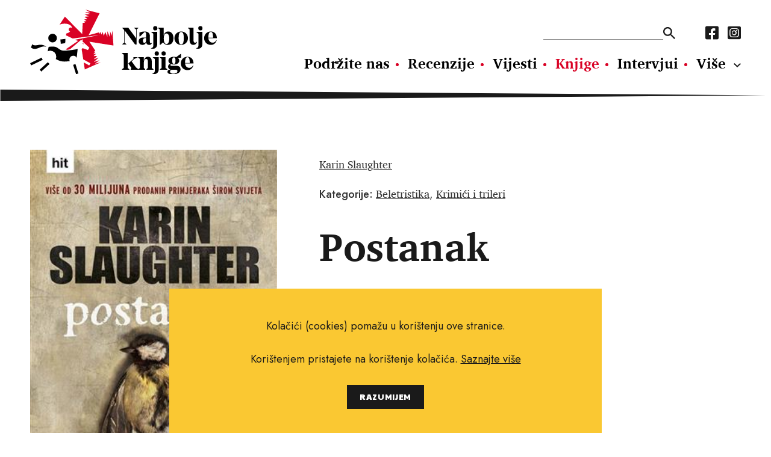

--- FILE ---
content_type: text/html; charset=utf-8
request_url: https://najboljeknjige.com/knjiga/postanak-99c850c5-88e9-4b94-ba70-a3e8af5a4639
body_size: 3511
content:
<!DOCTYPE html>
<html>
  <head>
    <meta charset="UTF-8">
    <meta content="width=device-width, initial-scale=1.0, maximum-scale=1.0" name="viewport">
    <title>Postanak - Najbolje knjige</title>
    <meta content="Postanak" property="og:title">
    <meta property="og:type" content="Book" />
    <meta content="knjige, pisci, vijesti o novim knjigama, nove knjige, intervjui, književnost, kritika, preporuke za čitanje, festival svjetske književnosti, festival europske kratke priče, festival San(j)am knjige u Istri." name="keywords">
    <meta content="Na odjelu traume u najvećoj atlantskoj bolnici, doktorica Sara Linton liječi siromašne, ozlijeđene i nesretne stanovnike toga grada, te ondje pronalazi utjehu od smrti voljenog supruga koja joj je potresla život. A onda se u trenu zatekla usred ma..." name="description">
    <meta content="https://najboljeknjige.com/images/images/books/5569_big.jpg" property="og:image">
    <meta content="Na odjelu traume u najvećoj atlantskoj bolnici, doktorica Sara Linton liječi siromašne, ozlijeđene i nesretne stanovnike toga grada, te ondje pronalazi utjehu od smrti voljenog supruga koja joj je potresla život. A onda se u trenu zatekla usred ma..." property="og:description"">
    <meta content="https://najboljeknjige.com/knjiga/postanak-99c850c5-88e9-4b94-ba70-a3e8af5a4639" property="og:url">
    <meta content="Najbolje knjige" property="og:site_name">
    <link rel="stylesheet" media="all" href="/packs/css/application-9a63bf30.css" data-turbolinks-track="reload" />
    <script src="/packs/js/application-0e2c844bc98f2c9b7928.js" data-turbolinks-track="reload"></script>
    <meta name="csrf-param" content="authenticity_token" />
<meta name="csrf-token" content="VerQmpftd8MKoiJqK4eJEaIg7cEqjn9wXRZX1EjL+KiFGN6F/6CbLSRJ544Y2h7A00exBLTOcLnqgRmogCRL7Q==" />
    <!-- Global site tag (gtag.js) - Google Analytics -->
    <script async src="https://www.googletagmanager.com/gtag/js?id=G-RM89LBPW9P"></script>
    <script>
      window.dataLayer = window.dataLayer || [];
      function gtag(){dataLayer.push(arguments);}
      gtag('js', new Date());
      gtag('config', 'G-RM89LBPW9P');
    </script>
  </head>
  <body>
    <div id="fb-root"></div>
    <script async defer crossorigin="anonymous" src="https://connect.facebook.net/hr_HR/sdk.js#xfbml=1&version=v12.0&appId=503422593037050&autoLogAppEvents=1" nonce="KzmzYwCW"></script>
    <header>
      <div class="row">
        <a class="logo" href="/"><img src="/assets/nk_logo-5ed7ef71ab9586acbf9462f11f7d8ff5dacb2891bf0922e71ea2ae75b491c93e.svg" alt="Nk logo" /></a>
        <div class="nav_wraper col_8">
          <div class="new">
          <div class="nav_top">
            <form action=/pretraga>
              <input type="text" name="pojam" id="search" autocomplete="off" />
              <input type="submit" value="" data-disable-with="" />
            </form>
            <nav class="social_media">
              <a href="https://www.facebook.com/Najboljeknjige">
                <i class="fab fa-facebook-square"></i>
</a>              <a href="https://www.instagram.com/najbolje_knjige/">
                <i class="fab fa-instagram-square"></i>
</a>            </nav>
          </div>
            <nav class="main_navigation">
              <a href="/doniraj">Podržite nas</a>
              <a href="/recenzije">Recenzije</a>
              <a href="/vijesti">Vijesti</a>
              <a class="active" href="/knjige">Knjige</a>
              <a href="/intervjui">Intervjui</a>
              <a href="/autori">Autori</a>
              <a href="/eseji">Eseji</a><a href="/psihologija">Psihologija</a><a href="/poezija">Poezija</a><a href="/filozofija">Filozofija</a>
            </nav>
          </div>
          <ul class="hamburger">
              <li></li>
              <li></li>
              <li></li>
          </ul>
        </div>
      </div>
    </header>
      <section>
  <div class="row book_header" >
   <img class="col_4" src="/images/images/books/5569_big.jpg" alt="5569 big" />
    <div class="header_row">
      <div class="authors">
        <p><a href="/autor/karin-slaughter">Karin Slaughter</a></p>
      </div>
      <link href="https://najboljeknjige.com/knjiga/postanak-99c850c5-88e9-4b94-ba70-a3e8af5a4639" />
      <div class="categories">
        <p>
          <strong>Kategorije:</strong>
          <a href="/knjige/beletristika">Beletristika</a>, <a href="/knjige/krimici-i-trileri">Krimići i trileri</a>
        </p>
      </div>
    </div>
    <h1>Postanak</h1>
    <p class="info">
      <strong>Jezik izdanja:</strong> Hrvatski<br>

      <strong>Broj stranica:</strong> 492<br>

      <strong>Uvez:</strong> Tvrdi<br>

      <strong>Prevoditelj:</strong> Mirta Jambrović<br>

      <strong>Nakladnik: </strong> Znanje<br>

      <strong>Godina izdanja:</strong> 2014<br>

      <strong>ISBN:</strong> 978-953-343-022-5<br>

      <strong>Cijena knjige:</strong> 99.00 kn
    </p>
  </div>
</section>

<section>
  <div class="row default_container">
    <div class="main col_8">
      <p>Na odjelu traume u najvećoj atlantskoj bolnici, doktorica Sara Linton liječi siromašne, ozlijeđene i nesretne stanovnike toga grada, te ondje pronalazi utjehu od smrti voljenog supruga koja joj je potresla život. A onda se u trenu zatekla usred mahnite policijske istrage, našavši se licem u lice s visokim, odlučnim istražiteljem Trentom i njegovom tihom partnericom Mitchell… U “Postanku” se troje nezaboravnih likova iz svjetskih uspješnica Karin Slaughter, romana “Faithless” i “Krhotine”, prvi put susreću i ulaze u uzbudljivu utrku s vremenom i sukob s neizrecivim ljudskim zlom…</p>
      <a class="share" target="_blank" href="https://www.facebook.com/sharer/sharer.php?u=https://najboljeknjige.com/knjiga/postanak-99c850c5-88e9-4b94-ba70-a3e8af5a4639">
  <p>Podijeli na Facebook</p>
  <i class="fab fa-facebook-square"></i>
</a>

      <div class="fb-comments"
  data-href="https://najboljeknjige.com/knjiga/postanak-99c850c5-88e9-4b94-ba70-a3e8af5a4639"
  data-width="100%"
  data-mobile="true"
  data-numposts="5">
</div>

    </div>
  </div>
</section>



<section>
  <div class="row black_block">
    <div class="heading">
      <h2>Povezani naslovi</h2>
    </div>
    <div class="books_container">
        <a href="/knjiga/vrlo-komplicirana-trgovina">
          <img src="/images/images/books/5787_big.jpg" alt="5787 big" />
          <p class="related">
            Hugh Laurie
            <br>
            <strong>Vrlo komplicirana trgovina</strong>
          </p>
</a>        <a href="/knjiga/zapisi-jednog-svodnika">
          <img src="/images/images/books/2102_big.jpg" alt="2102 big" />
          <p class="related">
            Giorgio Faletti
            <br>
            <strong>Zapisi jednog svodnika</strong>
          </p>
</a>        <a href="/knjiga/mali-stranac">
          <img src="/images/images/books/2278_big.jpg" alt="2278 big" />
          <p class="related">
            Sarah Waters
            <br>
            <strong>Mali stranac</strong>
          </p>
</a>        <a href="/knjiga/srediste-pozara">
          <img src="/images/images/books/1483_big.jpg" alt="1483 big" />
          <p class="related">
            Patricia Cornwell 
            <br>
            <strong>Središte požara</strong>
          </p>
</a>        <a href="/knjiga/kule-u-zraku-aa9c9264-d815-406b-9e45-64d9e3a76d4f">
          <img src="/images/images/books/2398_big.jpg" alt="2398 big" />
          <p class="related">
            Stieg Larsson
            <br>
            <strong>Kule u zraku</strong>
          </p>
</a>    </div>
  </div>
</section>

  <script type="application/ld+json">
    {
      "@context": "https://schema.org",
      "@type": "Book",
      "name": "Postanak",
      "author": [{"@type":"person","name":"Karin Slaughter"}],
      "image": "https://najboljeknjige.com/images/images/books/5569_big.jpg",
      "inLanguage": "Hrvatski",
      "numberOfPages": "492",
      "translator": {
        "type" : "person",
        "name" : "Mirta Jambrović"
      },
      "publisher": "Znanje",
      "datePublished": "2014",
      "isbn": "978-953-343-022-5",
      "offers": {
        "@type": "Offer",
        "availability": "http://schema.org/InStock",
        "price": "99.0",
        "priceCurrency": "kn"
      }
    }
  </script>




<div class="row banner">
  <a target="_blank" href="https://elektronickeknjige.com/"><img src="/system/banner/image/2/BEK_728x90px-1___.gif" alt="Bek 728x90px 1   " /></a>
</div>


    <footer>
      <img class="logo" src="/assets/nk_logo_mono-e84584e497a4b84180163c75b5d611c91d40dc096b0ee827b404ac315d2ab7e5.svg" alt="Nk logo mono" />
      <div>
        <nav class="main_nav_footer">
          <a href="/doniraj">Podržite nas</a>
          <a href="/recenzije">Recenzije</a>
          <a href="/vijesti">Vijesti</a>
          <a class="active" href="/knjige">Knjige</a>
          <a href="/intervjui">Intervjui</a>
          <a href="/autori">Autori</a>
          <a href="/eseji">Eseji</a><a href="/psihologija">Psihologija</a><a href="/poezija">Poezija</a><a href="/filozofija">Filozofija</a>
        </nav>
        <nav class="sub_nav_footer">
          <a href="/info/uvjeti-koristenja">Uvjeti korištenja</a><a href="/info/pravila-o-kolacicima">Pravila o kolačićima</a><a href="/info/pravila-privatnosti">Pravila privatnosti</a><a href="/info/impressum">Impressum</a><a href="/info/kontakt">Kontakt</a>
        </nav>
      </div>
      <nav class="social_media">
        <a href="https://www.facebook.com/Najboljeknjige">
          <i class="fab fa-facebook-square"></i>
</a>        <a href="https://www.instagram.com/najbolje_knjige/">
          <i class="fab fa-instagram-square"></i>
</a>      </nav>
      <p class="copy_right">Copyright © 2010.-2021. najboljeknjige.com. Sva prava pridržana.</p>
    </footer>
    <div class='cookies-eu'>
      <div class='cookies-eu-content-holder'>
        <p>Kolačići (cookies) pomažu u korištenju ove stranice.</p><p>Korištenjem pristajete na korištenje kolačića. <a href="/info/pravila-o-kolacicima">Saznajte više</a> </p>
        <div class='cookies-eu-button-holder'>
          <button>RAZUMIJEM</button>
        </div>
      </div>
    </div>
  </body>
</html>


--- FILE ---
content_type: image/svg+xml
request_url: https://najboljeknjige.com/packs/media/images/spear-d7617c56.svg
body_size: 175
content:
<svg xmlns="http://www.w3.org/2000/svg" width="1378" height="20" viewBox="0 0 1378 20"><path d="M10,0,20,1378H0Z" transform="translate(1378) rotate(90)" fill="#1a1a1a"/></svg>

--- FILE ---
content_type: image/svg+xml
request_url: https://najboljeknjige.com/packs/media/images/triangle_white-7387f46c.svg
body_size: 166
content:
<svg xmlns="http://www.w3.org/2000/svg" width="25" height="25" viewBox="0 0 25 25"><path d="M12.5,0,25,25H0Z" transform="translate(25) rotate(90)" fill="#fff"/></svg>

--- FILE ---
content_type: image/svg+xml
request_url: https://najboljeknjige.com/packs/media/images/caret_down-cf362da6.svg
body_size: 199
content:
<svg xmlns="http://www.w3.org/2000/svg" width="12" height="7.41" viewBox="0 0 12 7.41"><path d="M1.41,0,0,1.41,4.58,6,0,10.59,1.41,12l6-6Z" transform="translate(12) rotate(90)" fill="#1a1a1a"/></svg>

--- FILE ---
content_type: image/svg+xml
request_url: https://najboljeknjige.com/packs/media/images/search_icon-257dfb5b.svg
body_size: 310
content:
<svg xmlns="http://www.w3.org/2000/svg" width="24" height="24" viewBox="0 0 24 24"><path d="M20.153,18.094H19.069l-.384-.37a8.933,8.933,0,1,0-.961.961l.37.384v1.084L24.955,27,27,24.955Zm-8.233,0a6.175,6.175,0,1,1,6.175-6.175A6.167,6.167,0,0,1,11.919,18.094Z" transform="translate(-3 -3)" fill="#1a1a1a"/></svg>

--- FILE ---
content_type: application/javascript
request_url: https://najboljeknjige.com/packs/js/application-0e2c844bc98f2c9b7928.js
body_size: 253965
content:
/*! For license information please see application-0e2c844bc98f2c9b7928.js.LICENSE.txt */
!function(e){var t={};function n(i){if(t[i])return t[i].exports;var r=t[i]={i:i,l:!1,exports:{}};return e[i].call(r.exports,r,r.exports,n),r.l=!0,r.exports}n.m=e,n.c=t,n.d=function(e,t,i){n.o(e,t)||Object.defineProperty(e,t,{enumerable:!0,get:i})},n.r=function(e){"undefined"!==typeof Symbol&&Symbol.toStringTag&&Object.defineProperty(e,Symbol.toStringTag,{value:"Module"}),Object.defineProperty(e,"__esModule",{value:!0})},n.t=function(e,t){if(1&t&&(e=n(e)),8&t)return e;if(4&t&&"object"===typeof e&&e&&e.__esModule)return e;var i=Object.create(null);if(n.r(i),Object.defineProperty(i,"default",{enumerable:!0,value:e}),2&t&&"string"!=typeof e)for(var r in e)n.d(i,r,function(t){return e[t]}.bind(null,r));return i},n.n=function(e){var t=e&&e.__esModule?function(){return e.default}:function(){return e};return n.d(t,"a",t),t},n.o=function(e,t){return Object.prototype.hasOwnProperty.call(e,t)},n.p="/packs/",n(n.s=203)}([function(e,t,n){"use strict";e.exports=n(76)},function(e,t,n){e.exports=n(93)()},function(e,t,n){"use strict";n.d(t,"a",(function(){return _})),n.d(t,"b",(function(){return b})),n.d(t,"c",(function(){return h})),n.d(t,"d",(function(){return w})),n.d(t,"e",(function(){return p})),n.d(t,"f",(function(){return d})),n.d(t,"g",(function(){return f})),n.d(t,"h",(function(){return m})),n.d(t,"i",(function(){return v}));var i=n(0);function r(e,t){var n=Object.keys(e);if(Object.getOwnPropertySymbols){var i=Object.getOwnPropertySymbols(e);t&&(i=i.filter((function(t){return Object.getOwnPropertyDescriptor(e,t).enumerable}))),n.push.apply(n,i)}return n}function o(e){for(var t=1;t<arguments.length;t++){var n=null!=arguments[t]?arguments[t]:{};t%2?r(Object(n),!0).forEach((function(t){s(e,t,n[t])})):Object.getOwnPropertyDescriptors?Object.defineProperties(e,Object.getOwnPropertyDescriptors(n)):r(Object(n)).forEach((function(t){Object.defineProperty(e,t,Object.getOwnPropertyDescriptor(n,t))}))}return e}function s(e,t,n){return t in e?Object.defineProperty(e,t,{value:n,enumerable:!0,configurable:!0,writable:!0}):e[t]=n,e}function a(e,t){return function(e){if(Array.isArray(e))return e}(e)||function(e,t){if("undefined"===typeof Symbol||!(Symbol.iterator in Object(e)))return;var n=[],i=!0,r=!1,o=void 0;try{for(var s,a=e[Symbol.iterator]();!(i=(s=a.next()).done)&&(n.push(s.value),!t||n.length!==t);i=!0);}catch(l){r=!0,o=l}finally{try{i||null==a.return||a.return()}finally{if(r)throw o}}return n}(e,t)||u(e,t)||function(){throw new TypeError("Invalid attempt to destructure non-iterable instance.\nIn order to be iterable, non-array objects must have a [Symbol.iterator]() method.")}()}function l(e){return function(e){if(Array.isArray(e))return c(e)}(e)||function(e){if("undefined"!==typeof Symbol&&Symbol.iterator in Object(e))return Array.from(e)}(e)||u(e)||function(){throw new TypeError("Invalid attempt to spread non-iterable instance.\nIn order to be iterable, non-array objects must have a [Symbol.iterator]() method.")}()}function u(e,t){if(e){if("string"===typeof e)return c(e,t);var n=Object.prototype.toString.call(e).slice(8,-1);return"Object"===n&&e.constructor&&(n=e.constructor.name),"Map"===n||"Set"===n?Array.from(e):"Arguments"===n||/^(?:Ui|I)nt(?:8|16|32)(?:Clamped)?Array$/.test(n)?c(e,t):void 0}}function c(e,t){(null==t||t>e.length)&&(t=e.length);for(var n=0,i=new Array(t);n<t;n++)i[n]=e[n];return i}var h="undefined"!==typeof window&&"undefined"!==typeof window.document&&"undefined"!==typeof window.document.createElement,d=h?i.useLayoutEffect:i.useEffect;function p(){var e=Object(i.useRef)(null);return[Object(i.useCallback)((function(t,n){e.current=setInterval(t,n)}),[]),Object(i.useCallback)((function(){null!==e.current&&(clearInterval(e.current),e.current=null)}),[])]}function f(e,t){var n=Object(i.useRef)();return Object(i.useMemo)((function(){var t=e(n.current);return n.current=t,t}),l(t))}function m(){var e=Object(i.useRef)(null),t=Object(i.useCallback)((function(t){e.current=t}),[]);return[e,t]}var g={};function v(e,t){return Object(i.useMemo)((function(){if(t)return t;var n=null==g[e]?0:g[e]+1;return g[e]=n,"".concat(e,"-").concat(n)}),[e,t])}function y(e){return function(t){for(var n=arguments.length,i=new Array(n>1?n-1:0),r=1;r<n;r++)i[r-1]=arguments[r];return i.reduce((function(t,n){for(var i=0,r=Object.entries(n);i<r.length;i++){var o=a(r[i],2),s=o[0],l=o[1],u=t[s];null!=u&&(t[s]=u+e*l)}return t}),o({},t))}}var b=y(1),w=y(-1),_=Object.freeze({Translate:{toString:function(e){if(e){var t=e.x,n=e.y;return"translate3d(".concat(t?Math.round(t):0,"px, ").concat(n?Math.round(n):0,"px, 0)")}}},Scale:{toString:function(e){if(e){var t=e.scaleX,n=e.scaleY;return"scaleX(".concat(t,") scaleY(").concat(n,")")}}},Transform:{toString:function(e){if(e)return[_.Translate.toString(e),_.Scale.toString(e)].join(" ")}},Transition:{toString:function(e){var t=e.property,n=e.duration,i=e.easing;return"".concat(t," ").concat(n,"ms ").concat(i)}}})},function(e,t,n){"use strict";function i(e){return(i="function"===typeof Symbol&&"symbol"===typeof Symbol.iterator?function(e){return typeof e}:function(e){return e&&"function"===typeof Symbol&&e.constructor===Symbol&&e!==Symbol.prototype?"symbol":typeof e})(e)}function r(){}n.r(t),n.d(t,"h",(function(){return l})),n.d(t,"createElement",(function(){return l})),n.d(t,"cloneElement",(function(){return h})),n.d(t,"Component",(function(){return F})),n.d(t,"render",(function(){return L})),n.d(t,"rerender",(function(){return m})),n.d(t,"options",(function(){return o}));var o={},s=[],a=[];function l(e,t){var n,i,l,u,c=a;for(u=arguments.length;u-- >2;)s.push(arguments[u]);for(t&&null!=t.children&&(s.length||s.push(t.children),delete t.children);s.length;)if((i=s.pop())&&void 0!==i.pop)for(u=i.length;u--;)s.push(i[u]);else"boolean"===typeof i&&(i=null),(l="function"!==typeof e)&&(null==i?i="":"number"===typeof i?i=String(i):"string"!==typeof i&&(l=!1)),l&&n?c[c.length-1]+=i:c===a?c=[i]:c.push(i),n=l;var h=new r;return h.nodeName=e,h.children=c,h.attributes=null==t?void 0:t,h.key=null==t?void 0:t.key,void 0!==o.vnode&&o.vnode(h),h}function u(e,t){for(var n in t)e[n]=t[n];return e}var c="function"==typeof Promise?Promise.resolve().then.bind(Promise.resolve()):setTimeout;function h(e,t){return l(e.nodeName,u(u({},e.attributes),t),arguments.length>2?[].slice.call(arguments,2):e.children)}var d=/acit|ex(?:s|g|n|p|$)|rph|ows|mnc|ntw|ine[ch]|zoo|^ord/i,p=[];function f(e){!e._dirty&&(e._dirty=!0)&&1==p.push(e)&&(o.debounceRendering||c)(m)}function m(){var e,t=p;for(p=[];e=t.pop();)e._dirty&&N(e)}function g(e,t,n){return"string"===typeof t||"number"===typeof t?void 0!==e.splitText:"string"===typeof t.nodeName?!e._componentConstructor&&v(e,t.nodeName):n||e._componentConstructor===t.nodeName}function v(e,t){return e.normalizedNodeName===t||e.nodeName.toLowerCase()===t.toLowerCase()}function y(e){var t=u({},e.attributes);t.children=e.children;var n=e.nodeName.defaultProps;if(void 0!==n)for(var i in n)void 0===t[i]&&(t[i]=n[i]);return t}function b(e){var t=e.parentNode;t&&t.removeChild(e)}function w(e,t,n,r,o){if("className"===t&&(t="class"),"key"===t);else if("ref"===t)n&&n(null),r&&r(e);else if("class"!==t||o)if("style"===t){if(r&&"string"!==typeof r&&"string"!==typeof n||(e.style.cssText=r||""),r&&"object"===i(r)){if("string"!==typeof n)for(var s in n)s in r||(e.style[s]="");for(var s in r)e.style[s]="number"===typeof r[s]&&!1===d.test(s)?r[s]+"px":r[s]}}else if("dangerouslySetInnerHTML"===t)r&&(e.innerHTML=r.__html||"");else if("o"==t[0]&&"n"==t[1]){var a=t!==(t=t.replace(/Capture$/,""));t=t.toLowerCase().substring(2),r?n||e.addEventListener(t,_,a):e.removeEventListener(t,_,a),(e._listeners||(e._listeners={}))[t]=r}else if("list"!==t&&"type"!==t&&!o&&t in e)!function(e,t,n){try{e[t]=n}catch(i){}}(e,t,null==r?"":r),null!=r&&!1!==r||e.removeAttribute(t);else{var l=o&&t!==(t=t.replace(/^xlink:?/,""));null==r||!1===r?l?e.removeAttributeNS("http://www.w3.org/1999/xlink",t.toLowerCase()):e.removeAttribute(t):"function"!==typeof r&&(l?e.setAttributeNS("http://www.w3.org/1999/xlink",t.toLowerCase(),r):e.setAttribute(t,r))}else e.className=r||""}function _(e){return this._listeners[e.type](o.event&&o.event(e)||e)}var x=[],k=0,C=!1,S=!1;function E(){for(var e;e=x.pop();)o.afterMount&&o.afterMount(e),e.componentDidMount&&e.componentDidMount()}function T(e,t,n,i,r,o){k++||(C=null!=r&&void 0!==r.ownerSVGElement,S=null!=e&&!("__preactattr_"in e));var s=P(e,t,n,i,o);return r&&s.parentNode!==r&&r.appendChild(s),--k||(S=!1,o||E()),s}function P(e,t,n,i,r){var o=e,s=C;if(null!=t&&"boolean"!==typeof t||(t=""),"string"===typeof t||"number"===typeof t)return e&&void 0!==e.splitText&&e.parentNode&&(!e._component||r)?e.nodeValue!=t&&(e.nodeValue=t):(o=document.createTextNode(t),e&&(e.parentNode&&e.parentNode.replaceChild(o,e),O(e,!0))),o.__preactattr_=!0,o;var a,l,u=t.nodeName;if("function"===typeof u)return function(e,t,n,i){var r=e&&e._component,o=r,s=e,a=r&&e._componentConstructor===t.nodeName,l=a,u=y(t);for(;r&&!l&&(r=r._parentComponent);)l=r.constructor===t.nodeName;r&&l&&(!i||r._component)?(R(r,u,3,n,i),e=r.base):(o&&!a&&(j(o),e=s=null),r=I(t.nodeName,u,n),e&&!r.nextBase&&(r.nextBase=e,s=null),R(r,u,1,n,i),e=r.base,s&&e!==s&&(s._component=null,O(s,!1)));return e}(e,t,n,i);if(C="svg"===u||"foreignObject"!==u&&C,u=String(u),(!e||!v(e,u))&&(a=u,(l=C?document.createElementNS("http://www.w3.org/2000/svg",a):document.createElement(a)).normalizedNodeName=a,o=l,e)){for(;e.firstChild;)o.appendChild(e.firstChild);e.parentNode&&e.parentNode.replaceChild(o,e),O(e,!0)}var c=o.firstChild,h=o.__preactattr_,d=t.children;if(null==h){h=o.__preactattr_={};for(var p=o.attributes,f=p.length;f--;)h[p[f].name]=p[f].value}return!S&&d&&1===d.length&&"string"===typeof d[0]&&null!=c&&void 0!==c.splitText&&null==c.nextSibling?c.nodeValue!=d[0]&&(c.nodeValue=d[0]):(d&&d.length||null!=c)&&function(e,t,n,i,r){var o,s,a,l,u,c=e.childNodes,h=[],d={},p=0,f=0,m=c.length,v=0,y=t?t.length:0;if(0!==m)for(var w=0;w<m;w++){var _=c[w],x=_.__preactattr_;null!=(k=y&&x?_._component?_._component.__key:x.key:null)?(p++,d[k]=_):(x||(void 0!==_.splitText?!r||_.nodeValue.trim():r))&&(h[v++]=_)}if(0!==y)for(w=0;w<y;w++){var k;if(l=t[w],u=null,null!=(k=l.key))p&&void 0!==d[k]&&(u=d[k],d[k]=void 0,p--);else if(!u&&f<v)for(o=f;o<v;o++)if(void 0!==h[o]&&g(s=h[o],l,r)){u=s,h[o]=void 0,o===v-1&&v--,o===f&&f++;break}u=P(u,l,n,i),a=c[w],u&&u!==e&&u!==a&&(null==a?e.appendChild(u):u===a.nextSibling?b(a):e.insertBefore(u,a))}if(p)for(var w in d)void 0!==d[w]&&O(d[w],!1);for(;f<=v;)void 0!==(u=h[v--])&&O(u,!1)}(o,d,n,i,S||null!=h.dangerouslySetInnerHTML),function(e,t,n){var i;for(i in n)t&&null!=t[i]||null==n[i]||w(e,i,n[i],n[i]=void 0,C);for(i in t)"children"===i||"innerHTML"===i||i in n&&t[i]===("value"===i||"checked"===i?e[i]:n[i])||w(e,i,n[i],n[i]=t[i],C)}(o,t.attributes,h),C=s,o}function O(e,t){var n=e._component;n?j(n):(null!=e.__preactattr_&&e.__preactattr_.ref&&e.__preactattr_.ref(null),!1!==t&&null!=e.__preactattr_||b(e),D(e))}function D(e){for(e=e.lastChild;e;){var t=e.previousSibling;O(e,!0),e=t}}var A={};function I(e,t,n){var i,r=A[e.name];if(e.prototype&&e.prototype.render?(i=new e(t,n),F.call(i,t,n)):((i=new F(t,n)).constructor=e,i.render=M),r)for(var o=r.length;o--;)if(r[o].constructor===e){i.nextBase=r[o].nextBase,r.splice(o,1);break}return i}function M(e,t,n){return this.constructor(e,n)}function R(e,t,n,i,r){e._disable||(e._disable=!0,(e.__ref=t.ref)&&delete t.ref,(e.__key=t.key)&&delete t.key,!e.base||r?e.componentWillMount&&e.componentWillMount():e.componentWillReceiveProps&&e.componentWillReceiveProps(t,i),i&&i!==e.context&&(e.prevContext||(e.prevContext=e.context),e.context=i),e.prevProps||(e.prevProps=e.props),e.props=t,e._disable=!1,0!==n&&(1!==n&&!1===o.syncComponentUpdates&&e.base?f(e):N(e,1,r)),e.__ref&&e.__ref(e))}function N(e,t,n,i){if(!e._disable){var r,s,a,l=e.props,c=e.state,h=e.context,d=e.prevProps||l,p=e.prevState||c,f=e.prevContext||h,m=e.base,g=e.nextBase,v=m||g,b=e._component,w=!1;if(m&&(e.props=d,e.state=p,e.context=f,2!==t&&e.shouldComponentUpdate&&!1===e.shouldComponentUpdate(l,c,h)?w=!0:e.componentWillUpdate&&e.componentWillUpdate(l,c,h),e.props=l,e.state=c,e.context=h),e.prevProps=e.prevState=e.prevContext=e.nextBase=null,e._dirty=!1,!w){r=e.render(l,c,h),e.getChildContext&&(h=u(u({},h),e.getChildContext()));var _,C,S=r&&r.nodeName;if("function"===typeof S){var P=y(r);(s=b)&&s.constructor===S&&P.key==s.__key?R(s,P,1,h,!1):(_=s,e._component=s=I(S,P,h),s.nextBase=s.nextBase||g,s._parentComponent=e,R(s,P,0,h,!1),N(s,1,n,!0)),C=s.base}else a=v,(_=b)&&(a=e._component=null),(v||1===t)&&(a&&(a._component=null),C=T(a,r,h,n||!m,v&&v.parentNode,!0));if(v&&C!==v&&s!==b){var D=v.parentNode;D&&C!==D&&(D.replaceChild(C,v),_||(v._component=null,O(v,!1)))}if(_&&j(_),e.base=C,C&&!i){for(var A=e,M=e;M=M._parentComponent;)(A=M).base=C;C._component=A,C._componentConstructor=A.constructor}}if(!m||n?x.unshift(e):w||(e.componentDidUpdate&&e.componentDidUpdate(d,p,f),o.afterUpdate&&o.afterUpdate(e)),null!=e._renderCallbacks)for(;e._renderCallbacks.length;)e._renderCallbacks.pop().call(e);k||i||E()}}function j(e){o.beforeUnmount&&o.beforeUnmount(e);var t=e.base;e._disable=!0,e.componentWillUnmount&&e.componentWillUnmount(),e.base=null;var n=e._component;n?j(n):t&&(t.__preactattr_&&t.__preactattr_.ref&&t.__preactattr_.ref(null),e.nextBase=t,b(t),function(e){var t=e.constructor.name;(A[t]||(A[t]=[])).push(e)}(e),D(t)),e.__ref&&e.__ref(null)}function F(e,t){this._dirty=!0,this.context=t,this.props=e,this.state=this.state||{}}function L(e,t,n){return T(n,e,{},!1,t,!1)}u(F.prototype,{setState:function(e,t){var n=this.state;this.prevState||(this.prevState=u({},n)),u(n,"function"===typeof e?e(n,this.props):e),t&&(this._renderCallbacks=this._renderCallbacks||[]).push(t),f(this)},forceUpdate:function(e){e&&(this._renderCallbacks=this._renderCallbacks||[]).push(e),N(this,2)},render:function(){}});var z={h:l,createElement:l,cloneElement:h,Component:F,render:L,rerender:m,options:o};t.default=z},function(e,t,n){"use strict";function i(e){return(i="function"===typeof Symbol&&"symbol"===typeof Symbol.iterator?function(e){return typeof e}:function(e){return e&&"function"===typeof Symbol&&e.constructor===Symbol&&e!==Symbol.prototype?"symbol":typeof e})(e)}var r=n(29),o=Object.prototype.toString;function s(e){return"[object Array]"===o.call(e)}function a(e){return"undefined"===typeof e}function l(e){return null!==e&&"object"===i(e)}function u(e){return"[object Function]"===o.call(e)}function c(e,t){if(null!==e&&"undefined"!==typeof e)if("object"!==i(e)&&(e=[e]),s(e))for(var n=0,r=e.length;n<r;n++)t.call(null,e[n],n,e);else for(var o in e)Object.prototype.hasOwnProperty.call(e,o)&&t.call(null,e[o],o,e)}e.exports={isArray:s,isArrayBuffer:function(e){return"[object ArrayBuffer]"===o.call(e)},isBuffer:function(e){return null!==e&&!a(e)&&null!==e.constructor&&!a(e.constructor)&&"function"===typeof e.constructor.isBuffer&&e.constructor.isBuffer(e)},isFormData:function(e){return"undefined"!==typeof FormData&&e instanceof FormData},isArrayBufferView:function(e){return"undefined"!==typeof ArrayBuffer&&ArrayBuffer.isView?ArrayBuffer.isView(e):e&&e.buffer&&e.buffer instanceof ArrayBuffer},isString:function(e){return"string"===typeof e},isNumber:function(e){return"number"===typeof e},isObject:l,isUndefined:a,isDate:function(e){return"[object Date]"===o.call(e)},isFile:function(e){return"[object File]"===o.call(e)},isBlob:function(e){return"[object Blob]"===o.call(e)},isFunction:u,isStream:function(e){return l(e)&&u(e.pipe)},isURLSearchParams:function(e){return"undefined"!==typeof URLSearchParams&&e instanceof URLSearchParams},isStandardBrowserEnv:function(){return("undefined"===typeof navigator||"ReactNative"!==navigator.product&&"NativeScript"!==navigator.product&&"NS"!==navigator.product)&&("undefined"!==typeof window&&"undefined"!==typeof document)},forEach:c,merge:function e(){var t={};function n(n,r){"object"===i(t[r])&&"object"===i(n)?t[r]=e(t[r],n):t[r]=n}for(var r=0,o=arguments.length;r<o;r++)c(arguments[r],n);return t},deepMerge:function e(){var t={};function n(n,r){"object"===i(t[r])&&"object"===i(n)?t[r]=e(t[r],n):"object"===i(n)?t[r]=e({},n):t[r]=n}for(var r=0,o=arguments.length;r<o;r++)c(arguments[r],n);return t},extend:function(e,t,n){return c(t,(function(t,i){e[i]=n&&"function"===typeof t?r(t,n):t})),e},trim:function(e){return e.replace(/^\s*/,"").replace(/\s*$/,"")}}},function(e,t,n){"use strict";n.r(t),n.d(t,"Title",(function(){return a})),n.d(t,"Subtitle",(function(){return l})),n.d(t,"Image",(function(){return u})),n.d(t,"Lead",(function(){return c})),n.d(t,"Text",(function(){return h})),n.d(t,"List",(function(){return d})),n.d(t,"Blockquote",(function(){return p})),n.d(t,"Video",(function(){return f}));var i=n(0),r=n.n(i),o=n(73),s=n.n(o),a=function(e){return r.a.createElement("h2",null,e.content)},l=function(e){return r.a.createElement("h3",null,e.content)},u=function(e){var t=e.src.map((function(t,n){return r.a.createElement("a",{key:n,href:t.url,"data-lightbox":"gallery_"+e.index},n<1&&r.a.createElement("img",{src:t.small.url,className:e.main?"main":null}))}));return r.a.createElement(s.a,{left:!0,big:!0,delay:300*e.index},r.a.createElement("div",{className:t.length>1?"has_gallery":""},t))},c=function(e){return r.a.createElement("div",{className:"lead"},e.content)},h=function(e){return r.a.createElement("div",{dangerouslySetInnerHTML:{__html:e.content}})},d=function(e){var t=e.items.map((function(e,t){return r.a.createElement("li",{key:t},e)}));return e.ordered?r.a.createElement("ol",null,t):r.a.createElement("ul",null,t)},p=function(e){return r.a.createElement("blockquote",null,e.content)},f=function(e){return r.a.createElement("iframe",{width:e.width,height:e.height,src:e.src,frameBorder:"0",allow:"accelerometer; autoplay; encrypted-media; gyroscope; picture-in-picture",allowFullScreen:!0})}},function(e,t,n){function i(e){return(i="function"===typeof Symbol&&"symbol"===typeof Symbol.iterator?function(e){return typeof e}:function(e){return e&&"function"===typeof Symbol&&e.constructor===Symbol&&e!==Symbol.prototype?"symbol":typeof e})(e)}function r(){return(r=Object.assign||function(e){for(var t=1;t<arguments.length;t++){var n=arguments[t];for(var i in n)Object.prototype.hasOwnProperty.call(n,i)&&(e[i]=n[i])}return e}).apply(this,arguments)}function o(e,t){for(var n=0;n<t.length;n++){var i=t[n];i.enumerable=i.enumerable||!1,i.configurable=!0,"value"in i&&(i.writable=!0),Object.defineProperty(e,i.key,i)}}function s(e){var t="function"===typeof Map?new Map:void 0;return(s=function(e){if(null===e||(n=e,-1===Function.toString.call(n).indexOf("[native code]")))return e;var n;if("function"!==typeof e)throw new TypeError("Super expression must either be null or a function");if("undefined"!==typeof t){if(t.has(e))return t.get(e);t.set(e,i)}function i(){return a(e,arguments,c(this).constructor)}return i.prototype=Object.create(e.prototype,{constructor:{value:i,enumerable:!1,writable:!0,configurable:!0}}),u(i,e)})(e)}function a(e,t,n){return(a=l()?Reflect.construct:function(e,t,n){var i=[null];i.push.apply(i,t);var r=new(Function.bind.apply(e,i));return n&&u(r,n.prototype),r}).apply(null,arguments)}function l(){if("undefined"===typeof Reflect||!Reflect.construct)return!1;if(Reflect.construct.sham)return!1;if("function"===typeof Proxy)return!0;try{return Date.prototype.toString.call(Reflect.construct(Date,[],(function(){}))),!0}catch(e){return!1}}function u(e,t){return(u=Object.setPrototypeOf||function(e,t){return e.__proto__=t,e})(e,t)}function c(e){return(c=Object.setPrototypeOf?Object.getPrototypeOf:function(e){return e.__proto__||Object.getPrototypeOf(e)})(e)}var h=n(10),d=n(38),p=n(21),f=n(22),m=n(23),g=n(98),v=n(100),y=n(101),b=n(40),w=n(103),_=n(104),x=n(105),k=x.justErrorsLogger,C=x.debugLogger,S=n(107),E=function(e){var t,n;function i(){for(var t,n=arguments.length,i=new Array(n),r=0;r<n;r++)i[r]=arguments[r];return(t=e.call.apply(e,[this].concat(i))||this).isRestriction=!0,t}return n=e,(t=i).prototype=Object.create(n.prototype),t.prototype.constructor=t,t.__proto__=n,i}(s(Error)),T=function(){function e(e){var t=this;this.defaultLocale={strings:{addBulkFilesFailed:{0:"Failed to add %{smart_count} file due to an internal error",1:"Failed to add %{smart_count} files due to internal errors"},youCanOnlyUploadX:{0:"You can only upload %{smart_count} file",1:"You can only upload %{smart_count} files"},youHaveToAtLeastSelectX:{0:"You have to select at least %{smart_count} file",1:"You have to select at least %{smart_count} files"},exceedsSize2:"%{backwardsCompat} %{size}",exceedsSize:"This file exceeds maximum allowed size of",youCanOnlyUploadFileTypes:"You can only upload: %{types}",noNewAlreadyUploading:"Cannot add new files: already uploading",noDuplicates:"Cannot add the duplicate file '%{fileName}', it already exists",companionError:"Connection with Companion failed",companionUnauthorizeHint:"To unauthorize to your %{provider} account, please go to %{url}",failedToUpload:"Failed to upload %{file}",noInternetConnection:"No Internet connection",connectedToInternet:"Connected to the Internet",noFilesFound:"You have no files or folders here",selectX:{0:"Select %{smart_count}",1:"Select %{smart_count}"},selectAllFilesFromFolderNamed:"Select all files from folder %{name}",unselectAllFilesFromFolderNamed:"Unselect all files from folder %{name}",selectFileNamed:"Select file %{name}",unselectFileNamed:"Unselect file %{name}",openFolderNamed:"Open folder %{name}",cancel:"Cancel",logOut:"Log out",filter:"Filter",resetFilter:"Reset filter",loading:"Loading...",authenticateWithTitle:"Please authenticate with %{pluginName} to select files",authenticateWith:"Connect to %{pluginName}",emptyFolderAdded:"No files were added from empty folder",folderAdded:{0:"Added %{smart_count} file from %{folder}",1:"Added %{smart_count} files from %{folder}"}}};var n={id:"uppy",autoProceed:!1,allowMultipleUploads:!0,debug:!1,restrictions:{maxFileSize:null,maxNumberOfFiles:null,minNumberOfFiles:null,allowedFileTypes:null},meta:{},onBeforeFileAdded:function(e,t){return e},onBeforeUpload:function(e){return e},store:v(),logger:k};if(this.opts=r({},n,{},e,{restrictions:r({},n.restrictions,{},e&&e.restrictions)}),e&&e.logger&&e.debug?this.log("You are using a custom `logger`, but also set `debug: true`, which uses built-in logger to output logs to console. Ignoring `debug: true` and using your custom `logger`.","warning"):e&&e.debug&&(this.opts.logger=C),this.log("Using Core v"+this.constructor.VERSION),this.opts.restrictions.allowedFileTypes&&null!==this.opts.restrictions.allowedFileTypes&&!Array.isArray(this.opts.restrictions.allowedFileTypes))throw new TypeError("`restrictions.allowedFileTypes` must be an array");this.i18nInit(),this.plugins={},this.getState=this.getState.bind(this),this.getPlugin=this.getPlugin.bind(this),this.setFileMeta=this.setFileMeta.bind(this),this.setFileState=this.setFileState.bind(this),this.log=this.log.bind(this),this.info=this.info.bind(this),this.hideInfo=this.hideInfo.bind(this),this.addFile=this.addFile.bind(this),this.removeFile=this.removeFile.bind(this),this.pauseResume=this.pauseResume.bind(this),this._calculateProgress=f(this._calculateProgress.bind(this),500,{leading:!0,trailing:!0}),this.updateOnlineStatus=this.updateOnlineStatus.bind(this),this.resetProgress=this.resetProgress.bind(this),this.pauseAll=this.pauseAll.bind(this),this.resumeAll=this.resumeAll.bind(this),this.retryAll=this.retryAll.bind(this),this.cancelAll=this.cancelAll.bind(this),this.retryUpload=this.retryUpload.bind(this),this.upload=this.upload.bind(this),this.emitter=d(),this.on=this.on.bind(this),this.off=this.off.bind(this),this.once=this.emitter.once.bind(this.emitter),this.emit=this.emitter.emit.bind(this.emitter),this.preProcessors=[],this.uploaders=[],this.postProcessors=[],this.store=this.opts.store,this.setState({plugins:{},files:{},currentUploads:{},allowNewUpload:!0,capabilities:{uploadProgress:_(),individualCancellation:!0,resumableUploads:!1},totalProgress:0,meta:r({},this.opts.meta),info:{isHidden:!0,type:"info",message:""}}),this._storeUnsubscribe=this.store.subscribe((function(e,n,i){t.emit("state-update",e,n,i),t.updateAll(n)})),this.opts.debug&&"undefined"!==typeof window&&(window[this.opts.id]=this),this._addListeners()}var t,n,s,a=e.prototype;return a.on=function(e,t){return this.emitter.on(e,t),this},a.off=function(e,t){return this.emitter.off(e,t),this},a.updateAll=function(e){this.iteratePlugins((function(t){t.update(e)}))},a.setState=function(e){this.store.setState(e)},a.getState=function(){return this.store.getState()},a.setFileState=function(e,t){var n;if(!this.getState().files[e])throw new Error("Can\u2019t set state for "+e+" (the file could have been removed)");this.setState({files:r({},this.getState().files,(n={},n[e]=r({},this.getState().files[e],t),n))})},a.i18nInit=function(){this.translator=new h([this.defaultLocale,this.opts.locale]),this.locale=this.translator.locale,this.i18n=this.translator.translate.bind(this.translator),this.i18nArray=this.translator.translateArray.bind(this.translator)},a.setOptions=function(e){this.opts=r({},this.opts,{},e,{restrictions:r({},this.opts.restrictions,{},e&&e.restrictions)}),e.meta&&this.setMeta(e.meta),this.i18nInit(),e.locale&&this.iteratePlugins((function(e){e.setOptions()})),this.setState()},a.resetProgress=function(){var e={percentage:0,bytesUploaded:0,uploadComplete:!1,uploadStarted:null},t=r({},this.getState().files),n={};Object.keys(t).forEach((function(i){var o=r({},t[i]);o.progress=r({},o.progress,e),n[i]=o})),this.setState({files:n,totalProgress:0}),this.emit("reset-progress")},a.addPreProcessor=function(e){this.preProcessors.push(e)},a.removePreProcessor=function(e){var t=this.preProcessors.indexOf(e);-1!==t&&this.preProcessors.splice(t,1)},a.addPostProcessor=function(e){this.postProcessors.push(e)},a.removePostProcessor=function(e){var t=this.postProcessors.indexOf(e);-1!==t&&this.postProcessors.splice(t,1)},a.addUploader=function(e){this.uploaders.push(e)},a.removeUploader=function(e){var t=this.uploaders.indexOf(e);-1!==t&&this.uploaders.splice(t,1)},a.setMeta=function(e){var t=r({},this.getState().meta,e),n=r({},this.getState().files);Object.keys(n).forEach((function(t){n[t]=r({},n[t],{meta:r({},n[t].meta,e)})})),this.log("Adding metadata:"),this.log(e),this.setState({meta:t,files:n})},a.setFileMeta=function(e,t){var n=r({},this.getState().files);if(n[e]){var i=r({},n[e].meta,t);n[e]=r({},n[e],{meta:i}),this.setState({files:n})}else this.log("Was trying to set metadata for a file that has been removed: ",e)},a.getFile=function(e){return this.getState().files[e]},a.getFiles=function(){var e=this.getState().files;return Object.keys(e).map((function(t){return e[t]}))},a._checkMinNumberOfFiles=function(e){var t=this.opts.restrictions.minNumberOfFiles;if(Object.keys(e).length<t)throw new E(""+this.i18n("youHaveToAtLeastSelectX",{smart_count:t}))},a._checkRestrictions=function(e,t){var n=this.opts.restrictions,i=n.maxFileSize,r=n.maxNumberOfFiles,o=n.allowedFileTypes;if(r&&Object.keys(e).length+1>r)throw new E(""+this.i18n("youCanOnlyUploadX",{smart_count:r}));if(o&&!o.some((function(e){return e.indexOf("/")>-1?!!t.type&&g(t.type.replace(/;.*?$/,""),e):"."===e[0]&&t.extension.toLowerCase()===e.substr(1).toLowerCase()}))){var s=o.join(", ");throw new E(this.i18n("youCanOnlyUploadFileTypes",{types:s}))}if(i&&null!=t.data.size&&t.data.size>i)throw new E(this.i18n("exceedsSize2",{backwardsCompat:this.i18n("exceedsSize"),size:m(i)}))},a._showOrLogErrorAndThrow=function(e,t){var n=void 0===t?{}:t,r=n.showInformer,o=void 0===r||r,s=n.file,a=void 0===s?null:s,l=n.throwErr,u=void 0===l||l,c="object"===i(e)?e.message:e,h="object"===i(e)&&e.details?e.details:"",d=c;if(h&&(d+=" "+h),e.isRestriction?(this.log(d),this.emit("restriction-failed",a,e)):this.log(d,"error"),o&&this.info({message:c,details:h},"error",5e3),u)throw"object"===i(e)?e:new Error(e)},a._assertNewUploadAllowed=function(e){!1===this.getState().allowNewUpload&&this._showOrLogErrorAndThrow(new E(this.i18n("noNewAlreadyUploading")),{file:e})},a._checkAndCreateFileStateObject=function(e,t){var n=y(t);t.type=n;var o,s=this.opts.onBeforeFileAdded(t,e);!1===s&&this._showOrLogErrorAndThrow(new E("Cannot add the file because onBeforeFileAdded returned false."),{showInformer:!1,file:t}),"object"===i(s)&&s&&(t=s),o=t.name?t.name:"image"===n.split("/")[0]?n.split("/")[0]+"."+n.split("/")[1]:"noname";var a=b(o).extension,l=t.isRemote||!1,u=w(t);e[u]&&this._showOrLogErrorAndThrow(new E(this.i18n("noDuplicates",{fileName:o})),{file:t});var c=t.meta||{};c.name=o,c.type=n;var h=isFinite(t.data.size)?t.data.size:null,d={source:t.source||"",id:u,name:o,extension:a||"",meta:r({},this.getState().meta,{},c),type:n,data:t.data,progress:{percentage:0,bytesUploaded:0,bytesTotal:h,uploadComplete:!1,uploadStarted:null},size:h,isRemote:l,remote:t.remote||"",preview:t.preview};try{this._checkRestrictions(e,d)}catch(p){this._showOrLogErrorAndThrow(p,{file:d})}return d},a._startIfAutoProceed=function(){var e=this;this.opts.autoProceed&&!this.scheduledAutoProceed&&(this.scheduledAutoProceed=setTimeout((function(){e.scheduledAutoProceed=null,e.upload().catch((function(t){t.isRestriction||e.log(t.stack||t.message||t)}))}),4))},a.addFile=function(e){var t;this._assertNewUploadAllowed(e);var n=this.getState().files,i=this._checkAndCreateFileStateObject(n,e);return this.setState({files:r({},n,(t={},t[i.id]=i,t))}),this.emit("file-added",i),this.log("Added file: "+i.name+", "+i.id+", mime type: "+i.type),this._startIfAutoProceed(),i.id},a.addFiles=function(e){var t=this;this._assertNewUploadAllowed();for(var n=r({},this.getState().files),i=[],o=[],s=0;s<e.length;s++)try{var a=this._checkAndCreateFileStateObject(n,e[s]);i.push(a),n[a.id]=a}catch(u){u.isRestriction||o.push(u)}if(this.setState({files:n}),i.forEach((function(e){t.emit("file-added",e)})),i.length>5?this.log("Added batch of "+i.length+" files"):Object.keys(i).forEach((function(e){t.log("Added file: "+i[e].name+"\n id: "+i[e].id+"\n type: "+i[e].type)})),i.length>0&&this._startIfAutoProceed(),o.length>0){var l="Multiple errors occurred while adding files:\n";o.forEach((function(e){l+="\n * "+e.message})),this.info({message:this.i18n("addBulkFilesFailed",{smart_count:o.length}),details:l},"error",5e3);var u=new Error(l);throw u.errors=o,u}},a.removeFiles=function(e){var t=this,n=this.getState(),i=n.files,o=n.currentUploads,s=r({},i),a=r({},o),l=Object.create(null);function u(e){return void 0===l[e]}e.forEach((function(e){i[e]&&(l[e]=i[e],delete s[e])}));var c=[];Object.keys(a).forEach((function(e){var t=o[e].fileIDs.filter(u);0!==t.length?a[e]=r({},o[e],{fileIDs:t}):c.push(e)})),c.forEach((function(e){delete a[e]}));var h={currentUploads:a,files:s};0===Object.keys(s).length&&(h.allowNewUpload=!0,h.error=null),this.setState(h),this._calculateTotalProgress();var d=Object.keys(l);d.forEach((function(e){t.emit("file-removed",l[e])})),d.length>5?this.log("Removed "+d.length+" files"):this.log("Removed files: "+d.join(", "))},a.removeFile=function(e){this.removeFiles([e])},a.pauseResume=function(e){if(this.getState().capabilities.resumableUploads&&!this.getFile(e).uploadComplete){var t=!(this.getFile(e).isPaused||!1);return this.setFileState(e,{isPaused:t}),this.emit("upload-pause",e,t),t}},a.pauseAll=function(){var e=r({},this.getState().files);Object.keys(e).filter((function(t){return!e[t].progress.uploadComplete&&e[t].progress.uploadStarted})).forEach((function(t){var n=r({},e[t],{isPaused:!0});e[t]=n})),this.setState({files:e}),this.emit("pause-all")},a.resumeAll=function(){var e=r({},this.getState().files);Object.keys(e).filter((function(t){return!e[t].progress.uploadComplete&&e[t].progress.uploadStarted})).forEach((function(t){var n=r({},e[t],{isPaused:!1,error:null});e[t]=n})),this.setState({files:e}),this.emit("resume-all")},a.retryAll=function(){var e=r({},this.getState().files),t=Object.keys(e).filter((function(t){return e[t].error}));t.forEach((function(t){var n=r({},e[t],{isPaused:!1,error:null});e[t]=n})),this.setState({files:e,error:null}),this.emit("retry-all",t);var n=this._createUpload(t,{forceAllowNewUpload:!0});return this._runUpload(n)},a.cancelAll=function(){this.emit("cancel-all");var e=this.getState().files,t=Object.keys(e);t.length&&this.removeFiles(t),this.setState({totalProgress:0,error:null})},a.retryUpload=function(e){this.setFileState(e,{error:null,isPaused:!1}),this.emit("upload-retry",e);var t=this._createUpload([e],{forceAllowNewUpload:!0});return this._runUpload(t)},a.reset=function(){this.cancelAll()},a._calculateProgress=function(e,t){if(this.getFile(e.id)){var n=isFinite(t.bytesTotal)&&t.bytesTotal>0;this.setFileState(e.id,{progress:r({},this.getFile(e.id).progress,{bytesUploaded:t.bytesUploaded,bytesTotal:t.bytesTotal,percentage:n?Math.round(t.bytesUploaded/t.bytesTotal*100):0})}),this._calculateTotalProgress()}else this.log("Not setting progress for a file that has been removed: "+e.id)},a._calculateTotalProgress=function(){var e=this.getFiles().filter((function(e){return e.progress.uploadStarted||e.progress.preprocess||e.progress.postprocess}));if(0===e.length)return this.emit("progress",0),void this.setState({totalProgress:0});var t=e.filter((function(e){return null!=e.progress.bytesTotal})),n=e.filter((function(e){return null==e.progress.bytesTotal}));if(0!==t.length){var i=t.reduce((function(e,t){return e+t.progress.bytesTotal}),0),r=i/t.length;i+=r*n.length;var o=0;t.forEach((function(e){o+=e.progress.bytesUploaded})),n.forEach((function(e){o+=r*(e.progress.percentage||0)/100}));var s=0===i?0:Math.round(o/i*100);s>100&&(s=100),this.setState({totalProgress:s}),this.emit("progress",s)}else{var a=100*e.length,l=n.reduce((function(e,t){return e+t.progress.percentage}),0),u=Math.round(l/a*100);this.setState({totalProgress:u})}},a._addListeners=function(){var e=this;this.on("error",(function(t){var n="Unknown error";t.message&&(n=t.message),t.details&&(n+=" "+t.details),e.setState({error:n})})),this.on("upload-error",(function(t,n,r){var o="Unknown error";if(n.message&&(o=n.message),n.details&&(o+=" "+n.details),e.setFileState(t.id,{error:o,response:r}),e.setState({error:n.message}),"object"===i(n)&&n.message){var s=new Error(n.message);s.details=n.message,n.details&&(s.details+=" "+n.details),s.message=e.i18n("failedToUpload",{file:t.name}),e._showOrLogErrorAndThrow(s,{throwErr:!1})}else e._showOrLogErrorAndThrow(n,{throwErr:!1})})),this.on("upload",(function(){e.setState({error:null})})),this.on("upload-started",(function(t,n){e.getFile(t.id)?e.setFileState(t.id,{progress:{uploadStarted:Date.now(),uploadComplete:!1,percentage:0,bytesUploaded:0,bytesTotal:t.size}}):e.log("Not setting progress for a file that has been removed: "+t.id)})),this.on("upload-progress",this._calculateProgress),this.on("upload-success",(function(t,n){if(e.getFile(t.id)){var i=e.getFile(t.id).progress;e.setFileState(t.id,{progress:r({},i,{uploadComplete:!0,percentage:100,bytesUploaded:i.bytesTotal}),response:n,uploadURL:n.uploadURL,isPaused:!1}),e._calculateTotalProgress()}else e.log("Not setting progress for a file that has been removed: "+t.id)})),this.on("preprocess-progress",(function(t,n){e.getFile(t.id)?e.setFileState(t.id,{progress:r({},e.getFile(t.id).progress,{preprocess:n})}):e.log("Not setting progress for a file that has been removed: "+t.id)})),this.on("preprocess-complete",(function(t){if(e.getFile(t.id)){var n=r({},e.getState().files);n[t.id]=r({},n[t.id],{progress:r({},n[t.id].progress)}),delete n[t.id].progress.preprocess,e.setState({files:n})}else e.log("Not setting progress for a file that has been removed: "+t.id)})),this.on("postprocess-progress",(function(t,n){e.getFile(t.id)?e.setFileState(t.id,{progress:r({},e.getState().files[t.id].progress,{postprocess:n})}):e.log("Not setting progress for a file that has been removed: "+t.id)})),this.on("postprocess-complete",(function(t){if(e.getFile(t.id)){var n=r({},e.getState().files);n[t.id]=r({},n[t.id],{progress:r({},n[t.id].progress)}),delete n[t.id].progress.postprocess,e.setState({files:n})}else e.log("Not setting progress for a file that has been removed: "+t.id)})),this.on("restored",(function(){e._calculateTotalProgress()})),"undefined"!==typeof window&&window.addEventListener&&(window.addEventListener("online",(function(){return e.updateOnlineStatus()})),window.addEventListener("offline",(function(){return e.updateOnlineStatus()})),setTimeout((function(){return e.updateOnlineStatus()}),3e3))},a.updateOnlineStatus=function(){"undefined"===typeof window.navigator.onLine||window.navigator.onLine?(this.emit("is-online"),this.wasOffline&&(this.emit("back-online"),this.info(this.i18n("connectedToInternet"),"success",3e3),this.wasOffline=!1)):(this.emit("is-offline"),this.info(this.i18n("noInternetConnection"),"error",0),this.wasOffline=!0)},a.getID=function(){return this.opts.id},a.use=function(e,t){if("function"!==typeof e){var n="Expected a plugin class, but got "+(null===e?"null":i(e))+". Please verify that the plugin was imported and spelled correctly.";throw new TypeError(n)}var r=new e(this,t),o=r.id;if(this.plugins[r.type]=this.plugins[r.type]||[],!o)throw new Error("Your plugin must have an id");if(!r.type)throw new Error("Your plugin must have a type");var s=this.getPlugin(o);if(s){var a="Already found a plugin named '"+s.id+"'. Tried to use: '"+o+"'.\nUppy plugins must have unique `id` options. See https://uppy.io/docs/plugins/#id.";throw new Error(a)}return e.VERSION&&this.log("Using "+o+" v"+e.VERSION),this.plugins[r.type].push(r),r.install(),this},a.getPlugin=function(e){var t=null;return this.iteratePlugins((function(n){if(n.id===e)return t=n,!1})),t},a.iteratePlugins=function(e){var t=this;Object.keys(this.plugins).forEach((function(n){t.plugins[n].forEach(e)}))},a.removePlugin=function(e){this.log("Removing plugin "+e.id),this.emit("plugin-remove",e),e.uninstall&&e.uninstall();var t=this.plugins[e.type].slice(),n=t.indexOf(e);-1!==n&&(t.splice(n,1),this.plugins[e.type]=t);var i=this.getState();delete i.plugins[e.id],this.setState(i)},a.close=function(){var e=this;this.log("Closing Uppy instance "+this.opts.id+": removing all files and uninstalling plugins"),this.reset(),this._storeUnsubscribe(),this.iteratePlugins((function(t){e.removePlugin(t)}))},a.info=function(e,t,n){void 0===t&&(t="info"),void 0===n&&(n=3e3);var r="object"===i(e);this.setState({info:{isHidden:!1,type:t,message:r?e.message:e,details:r?e.details:null}}),this.emit("info-visible"),clearTimeout(this.infoTimeoutID),this.infoTimeoutID=0!==n?setTimeout(this.hideInfo,n):void 0},a.hideInfo=function(){var e=r({},this.getState().info,{isHidden:!0});this.setState({info:e}),this.emit("info-hidden")},a.log=function(e,t){var n=this.opts.logger;switch(t){case"error":n.error(e);break;case"warning":n.warn(e);break;default:n.debug(e)}},a.run=function(){return this.log("Calling run() is no longer necessary.","warning"),this},a.restore=function(e){return this.log('Core: attempting to restore upload "'+e+'"'),this.getState().currentUploads[e]?this._runUpload(e):(this._removeUpload(e),Promise.reject(new Error("Nonexistent upload")))},a._createUpload=function(e,t){var n;void 0===t&&(t={});var i=t.forceAllowNewUpload,o=void 0!==i&&i,s=this.getState(),a=s.allowNewUpload,l=s.currentUploads;if(!a&&!o)throw new Error("Cannot create a new upload: already uploading.");var u=p();return this.emit("upload",{id:u,fileIDs:e}),this.setState({allowNewUpload:!1!==this.opts.allowMultipleUploads,currentUploads:r({},l,(n={},n[u]={fileIDs:e,step:0,result:{}},n))}),u},a._getUpload=function(e){return this.getState().currentUploads[e]},a.addResultData=function(e,t){var n;if(this._getUpload(e)){var i=this.getState().currentUploads,o=r({},i[e],{result:r({},i[e].result,t)});this.setState({currentUploads:r({},i,(n={},n[e]=o,n))})}else this.log("Not setting result for an upload that has been removed: "+e)},a._removeUpload=function(e){var t=r({},this.getState().currentUploads);delete t[e],this.setState({currentUploads:t})},a._runUpload=function(e){var t=this,n=this.getState().currentUploads[e].step,i=[].concat(this.preProcessors,this.uploaders,this.postProcessors),o=Promise.resolve();return i.forEach((function(i,s){s<n||(o=o.then((function(){var n,o=t.getState().currentUploads,a=o[e];if(a){var l=r({},a,{step:s});return t.setState({currentUploads:r({},o,(n={},n[e]=l,n))}),i(l.fileIDs,e)}})).then((function(e){return null})))})),o.catch((function(n){t.emit("error",n,e),t._removeUpload(e)})),o.then((function(){var n=t.getState().currentUploads[e];if(n){var i=n.fileIDs.map((function(e){return t.getFile(e)})),r=i.filter((function(e){return!e.error})),o=i.filter((function(e){return e.error}));t.addResultData(e,{successful:r,failed:o,uploadID:e})}})).then((function(){var n=t.getState().currentUploads;if(n[e]){var i=n[e].result;return t.emit("complete",i),t._removeUpload(e),i}})).then((function(n){return null==n&&t.log("Not setting result for an upload that has been removed: "+e),n}))},a.upload=function(){var e=this;this.plugins.uploader||this.log("No uploader type plugins are used","warning");var t=this.getState().files,n=this.opts.onBeforeUpload(t);return!1===n?Promise.reject(new Error("Not starting the upload because onBeforeUpload returned false")):(n&&"object"===i(n)&&(t=n,this.setState({files:t})),Promise.resolve().then((function(){return e._checkMinNumberOfFiles(t)})).catch((function(t){e._showOrLogErrorAndThrow(t)})).then((function(){var n=e.getState().currentUploads,i=Object.keys(n).reduce((function(e,t){return e.concat(n[t].fileIDs)}),[]),r=[];Object.keys(t).forEach((function(t){var n=e.getFile(t);n.progress.uploadStarted||-1!==i.indexOf(t)||r.push(n.id)}));var o=e._createUpload(r);return e._runUpload(o)})).catch((function(t){e._showOrLogErrorAndThrow(t,{showInformer:!1})})))},t=e,(n=[{key:"state",get:function(){return this.getState()}}])&&o(t.prototype,n),s&&o(t,s),e}();T.VERSION="1.11.0",e.exports=function(e){return new T(e)},e.exports.Uppy=T,e.exports.Plugin=S,e.exports.debugLogger=C},function(e,t,n){"use strict";n.r(t),n.d(t,"Title",(function(){return _})),n.d(t,"Subtitle",(function(){return x})),n.d(t,"Image",(function(){return k})),n.d(t,"Lead",(function(){return C})),n.d(t,"Text",(function(){return S})),n.d(t,"Blockquote",(function(){return E})),n.d(t,"Video",(function(){return T}));var i=n(0),r=n.n(i),o=n(8),s=n.n(o),a=n(19),l=n(6),u=n.n(l),c=n(72),h=n.n(c),d=n(44),p=n.n(d);n(58),n(59),n(60),n(61),n(164),n(165);function f(e,t){return function(e){if(Array.isArray(e))return e}(e)||function(e,t){if("undefined"===typeof Symbol||!(Symbol.iterator in Object(e)))return;var n=[],i=!0,r=!1,o=void 0;try{for(var s,a=e[Symbol.iterator]();!(i=(s=a.next()).done)&&(n.push(s.value),!t||n.length!==t);i=!0);}catch(l){r=!0,o=l}finally{try{i||null==a.return||a.return()}finally{if(r)throw o}}return n}(e,t)||function(e,t){if(!e)return;if("string"===typeof e)return m(e,t);var n=Object.prototype.toString.call(e).slice(8,-1);"Object"===n&&e.constructor&&(n=e.constructor.name);if("Map"===n||"Set"===n)return Array.from(e);if("Arguments"===n||/^(?:Ui|I)nt(?:8|16|32)(?:Clamped)?Array$/.test(n))return m(e,t)}(e,t)||function(){throw new TypeError("Invalid attempt to destructure non-iterable instance.\nIn order to be iterable, non-array objects must have a [Symbol.iterator]() method.")}()}function m(e,t){(null==t||t>e.length)&&(t=e.length);for(var n=0,i=new Array(t);n<t;n++)i[n]=e[n];return i}var g=function(e){return r.a.createElement("button",{onClick:function(t){return e.removeInput(e.id,e.index,t)}},"X")},v=function(e){var t=function(t,n,i){t.preventDefault(),s.a.get("/admin/update_position/"+n+"/"+i).then((function(){e.useForceUpdate(window.location.pathname.split("/").reverse()[1])})).catch((function(e){console.log(e)}))};return r.a.createElement("div",null,e.id&&r.a.createElement("div",null,r.a.createElement("button",{onClick:function(n){return t(n,e.id,"up")},style:{padding:"10px 0px"}},"\u25b2"),r.a.createElement("button",{onClick:function(n){return t(n,e.id,"down")},style:{padding:"10px 0px"}},"\u25bc")),r.a.createElement("input",{type:"hidden",name:e.model_name+"[components_attributes]["+e.index+"][id]",value:e.id}),r.a.createElement("input",{type:"hidden",name:e.model_name+"[components_attributes]["+e.index+"][name]",value:e.name}),r.a.createElement("input",{type:"hidden",name:e.model_name+"[components_attributes]["+e.index+"][props]",value:JSON.stringify({content:e.content})}))},y=n(166),b=u()({locale:y,meta:{id:window.location.pathname.split("/").reverse()[1],model_name:window.location.pathname.split("/").reverse()[2]},restrictions:{maxNumberOfFiles:10},autoProceed:!1,allowMultipleUploads:!0}),w={endpoint:"/admin/upload",bundle:!0,headers:{"X-CSRF-TOKEN":document.querySelector("[name=csrf-token]").content}};b.use(h.a,w);var _=function(e){var t=f(Object(i.useState)(e.content),2),n=t[0],o=t[1];return r.a.createElement("table",null,r.a.createElement("tbody",null,r.a.createElement("tr",null,r.a.createElement("td",{width:100},r.a.createElement(v,{name:"title",model_name:e.model_name,props:e,id:e.id,index:e.index,content:n,setContent:o,useForceUpdate:e.useForceUpdate})),r.a.createElement("td",null,r.a.createElement("input",{type:"text",placeholder:"Naslov",value:n,style:{fontSize:30,width:"98%"},onChange:function(e){return o(e.target.value)}})),r.a.createElement("td",{width:100},r.a.createElement(g,{id:e.id,index:e.index,removeInput:e.removeInput})))))},x=function(e){var t=f(Object(i.useState)(e.content),2),n=t[0],o=t[1];return r.a.createElement("table",null,r.a.createElement("tbody",null,r.a.createElement("tr",null,r.a.createElement("td",{width:100},r.a.createElement(v,{name:"subtitle",model_name:e.model_name,props:e,id:e.id,index:e.index,content:n,setContent:o,useForceUpdate:e.useForceUpdate})),r.a.createElement("td",null,r.a.createElement("input",{type:"text",placeholder:"Podnaslov",style:{width:"98%"},value:n,onChange:function(e){return o(e.target.value)}})),r.a.createElement("td",{width:100},r.a.createElement(g,{id:e.id,index:e.index,removeInput:e.removeInput})))))},k=function(e){var t="";return e.src&&(t=e.src.map((function(e,t){return r.a.createElement("img",{key:t,src:e.small.url,height:150,style:{marginRight:15}})}))),r.a.createElement("table",null,r.a.createElement("tbody",null,r.a.createElement("tr",null,r.a.createElement("td",{width:100},r.a.createElement(v,{name:"image",model_name:e.model_name,props:e,id:e.id,index:e.index,useForceUpdate:e.useForceUpdate})),r.a.createElement("td",null,t,""===t&&r.a.createElement(p.a,Object.assign({uppy:b,width:"100%",height:300},e))),r.a.createElement("td",{width:100},r.a.createElement(g,{id:e.id,index:e.index,removeInput:e.removeInput})))))},C=function(e){var t=f(Object(i.useState)(e.content),2),n=t[0],o=t[1];return r.a.createElement("table",null,r.a.createElement("tbody",null,r.a.createElement("tr",null,r.a.createElement("td",{width:100},r.a.createElement(v,{name:"lead",model_name:e.model_name,props:e,id:e.id,index:e.index,content:n,setContent:o,useForceUpdate:e.useForceUpdate})),r.a.createElement("td",null,r.a.createElement("textarea",{style:{width:"98%",height:100},name:"lead",onChange:function(e){return o(e.target.value)},value:n})),r.a.createElement("td",{width:100},r.a.createElement(g,{id:e.id,index:e.index,removeInput:e.removeInput})))))},S=function(e){var t=f(Object(i.useState)(e.content),2),n=t[0],o=t[1];return r.a.createElement("table",null,r.a.createElement("tbody",null,r.a.createElement("tr",null,r.a.createElement("td",{width:100},r.a.createElement(v,{name:"text",model_name:e.model_name,props:e,id:e.id,index:e.index,content:n,setContent:o,useForceUpdate:e.useForceUpdate})),r.a.createElement("td",null,r.a.createElement(a.a,{apiKey:"akkadfn2r13cdt4d89n2v9o78m2wgdl383vkon4h8v2wkfvg",initialValue:n,init:{height:200,menubar:!1,plugins:["image link code paste lists advlist wordcount help"],toolbar:"undo redo | cut copy paste | bold italic | bullist numlist | link | code help"},onEditorChange:function(e){return o(e)}})),r.a.createElement("td",{width:100},r.a.createElement(g,{id:e.id,index:e.index,removeInput:e.removeInput})))))},E=function(e){var t=f(Object(i.useState)(e.content),2),n=t[0],o=t[1];return r.a.createElement("table",null,r.a.createElement("tbody",null,r.a.createElement("tr",null,r.a.createElement("td",{width:100},r.a.createElement(v,{name:"blockquote",model_name:e.model_name,props:e,id:e.id,index:e.index,content:n,setContent:o,useForceUpdate:e.useForceUpdate})),r.a.createElement("td",null,r.a.createElement("textarea",{style:{width:"98%",height:100},name:"blockquote",onChange:function(e){return o(e.target.value)},value:n})),r.a.createElement("td",{width:100},r.a.createElement(g,{id:e.id,index:e.index,removeInput:e.removeInput})))))},T=function(e){return r.a.createElement("div",null,r.a.createElement("input",{type:"text",name:"video",placeholder:"Video"}),r.a.createElement(g,{id:e.id,index:e.index,removeInput:e.removeInput}))}},function(e,t,n){e.exports=n(77)},function(e,t){function n(e){return(n="function"===typeof Symbol&&"symbol"===typeof Symbol.iterator?function(e){return typeof e}:function(e){return e&&"function"===typeof Symbol&&e.constructor===Symbol&&e!==Symbol.prototype?"symbol":typeof e})(e)}var i;i=function(){return this}();try{i=i||new Function("return this")()}catch(r){"object"===("undefined"===typeof window?"undefined":n(window))&&(i=window)}e.exports=i},function(e,t,n){function i(e){return(i="function"===typeof Symbol&&"symbol"===typeof Symbol.iterator?function(e){return typeof e}:function(e){return e&&"function"===typeof Symbol&&e.constructor===Symbol&&e!==Symbol.prototype?"symbol":typeof e})(e)}function r(){return(r=Object.assign||function(e){for(var t=1;t<arguments.length;t++){var n=arguments[t];for(var i in n)Object.prototype.hasOwnProperty.call(n,i)&&(e[i]=n[i])}return e}).apply(this,arguments)}var o=n(95);e.exports=function(){function e(e){var t=this;this.locale={strings:{},pluralize:function(e){return 1===e?0:1}},Array.isArray(e)?e.forEach((function(e){return t._apply(e)})):this._apply(e)}var t=e.prototype;return t._apply=function(e){if(e&&e.strings){var t=this.locale;this.locale=r({},t,{strings:r({},t.strings,e.strings)}),this.locale.pluralize=e.pluralize||t.pluralize}},t.interpolate=function(e,t){var n=String.prototype,i=n.split,r=n.replace,s=/\$/g,a=[e];for(var l in t)if("_"!==l&&o(t,l)){var u=t[l];"string"===typeof u&&(u=r.call(t[l],s,"$$$$")),a=c(a,new RegExp("%\\{"+l+"\\}","g"),u)}return a;function c(e,t,n){var r=[];return e.forEach((function(e){if("string"!==typeof e)return r.push(e);i.call(e,t).forEach((function(e,t,i){""!==e&&r.push(e),t<i.length-1&&r.push(n)}))})),r}},t.translate=function(e,t){return this.translateArray(e,t).join("")},t.translateArray=function(e,t){var n=this.locale.strings[e];if("object"===i(n)){if(t&&"undefined"!==typeof t.smart_count){var r=this.locale.pluralize(t.smart_count);return this.interpolate(n[r],t)}throw new Error("Attempted to use a string with plural forms, but no value was given for %{smart_count}")}return this.interpolate(n,t)},e}()},function(e,t,n){"use strict";n.d(t,"a",(function(){return Ve})),n.d(t,"b",(function(){return Ye})),n.d(t,"c",(function(){return Ke}));var i=n(28),r=n.n(i),o=n(0),s=n.n(o),a=n(27),l=n(2);function u(e,t){return function(e){if(Array.isArray(e))return e}(e)||function(e,t){if("undefined"===typeof Symbol||!(Symbol.iterator in Object(e)))return;var n=[],i=!0,r=!1,o=void 0;try{for(var s,a=e[Symbol.iterator]();!(i=(s=a.next()).done)&&(n.push(s.value),!t||n.length!==t);i=!0);}catch(l){r=!0,o=l}finally{try{i||null==a.return||a.return()}finally{if(r)throw o}}return n}(e,t)||function(e,t){if(!e)return;if("string"===typeof e)return c(e,t);var n=Object.prototype.toString.call(e).slice(8,-1);"Object"===n&&e.constructor&&(n=e.constructor.name);if("Map"===n||"Set"===n)return Array.from(e);if("Arguments"===n||/^(?:Ui|I)nt(?:8|16|32)(?:Clamped)?Array$/.test(n))return c(e,t)}(e,t)||function(){throw new TypeError("Invalid attempt to destructure non-iterable instance.\nIn order to be iterable, non-array objects must have a [Symbol.iterator]() method.")}()}function c(e,t){(null==t||t>e.length)&&(t=e.length);for(var n=0,i=new Array(t);n<t;n++)i[n]=e[n];return i}var h={display:"none"};function d(e){var t=e.id,n=e.value;return s.a.createElement("div",{id:t,style:h},n)}var p={position:"absolute",width:1,height:1,margin:-1,border:0,padding:0,overflow:"hidden",clip:"rect(0 0 0 0)",clipPath:"inset(100%)",whiteSpace:"nowrap"};function f(e){var t=e.id,n=e.announcement;return s.a.createElement("div",{id:t,style:p,role:"status","aria-live":"assertive","aria-atomic":!0},n)}function m(e,t,n,i,r,o,s){try{var a=e[o](s),l=a.value}catch(u){return void n(u)}a.done?t(l):Promise.resolve(l).then(i,r)}function g(e){return(g="function"===typeof Symbol&&"symbol"===typeof Symbol.iterator?function(e){return typeof e}:function(e){return e&&"function"===typeof Symbol&&e.constructor===Symbol&&e!==Symbol.prototype?"symbol":typeof e})(e)}function v(e,t){if("function"!==typeof t&&null!==t)throw new TypeError("Super expression must either be null or a function");e.prototype=Object.create(t&&t.prototype,{constructor:{value:e,writable:!0,configurable:!0}}),t&&y(e,t)}function y(e,t){return(y=Object.setPrototypeOf||function(e,t){return e.__proto__=t,e})(e,t)}function b(e){var t=function(){if("undefined"===typeof Reflect||!Reflect.construct)return!1;if(Reflect.construct.sham)return!1;if("function"===typeof Proxy)return!0;try{return Date.prototype.toString.call(Reflect.construct(Date,[],(function(){}))),!0}catch(e){return!1}}();return function(){var n,i=_(e);if(t){var r=_(this).constructor;n=Reflect.construct(i,arguments,r)}else n=i.apply(this,arguments);return w(this,n)}}function w(e,t){return!t||"object"!==g(t)&&"function"!==typeof t?function(e){if(void 0===e)throw new ReferenceError("this hasn't been initialised - super() hasn't been called");return e}(e):t}function _(e){return(_=Object.setPrototypeOf?Object.getPrototypeOf:function(e){return e.__proto__||Object.getPrototypeOf(e)})(e)}function x(e,t){if(!(e instanceof t))throw new TypeError("Cannot call a class as a function")}function k(e,t){for(var n=0;n<t.length;n++){var i=t[n];i.enumerable=i.enumerable||!1,i.configurable=!0,"value"in i&&(i.writable=!0),Object.defineProperty(e,i.key,i)}}function C(e,t,n){return t&&k(e.prototype,t),n&&k(e,n),e}function S(e,t){var n;if("undefined"===typeof Symbol||null==e[Symbol.iterator]){if(Array.isArray(e)||(n=A(e))||t&&e&&"number"===typeof e.length){n&&(e=n);var i=0,r=function(){};return{s:r,n:function(){return i>=e.length?{done:!0}:{done:!1,value:e[i++]}},e:function(e){throw e},f:r}}throw new TypeError("Invalid attempt to iterate non-iterable instance.\nIn order to be iterable, non-array objects must have a [Symbol.iterator]() method.")}var o,s=!0,a=!1;return{s:function(){n=e[Symbol.iterator]()},n:function(){var e=n.next();return s=e.done,e},e:function(e){a=!0,o=e},f:function(){try{s||null==n.return||n.return()}finally{if(a)throw o}}}}function E(e){return function(e){if(Array.isArray(e))return I(e)}(e)||function(e){if("undefined"!==typeof Symbol&&Symbol.iterator in Object(e))return Array.from(e)}(e)||A(e)||function(){throw new TypeError("Invalid attempt to spread non-iterable instance.\nIn order to be iterable, non-array objects must have a [Symbol.iterator]() method.")}()}function T(e,t){var n=Object.keys(e);if(Object.getOwnPropertySymbols){var i=Object.getOwnPropertySymbols(e);t&&(i=i.filter((function(t){return Object.getOwnPropertyDescriptor(e,t).enumerable}))),n.push.apply(n,i)}return n}function P(e){for(var t=1;t<arguments.length;t++){var n=null!=arguments[t]?arguments[t]:{};t%2?T(Object(n),!0).forEach((function(t){O(e,t,n[t])})):Object.getOwnPropertyDescriptors?Object.defineProperties(e,Object.getOwnPropertyDescriptors(n)):T(Object(n)).forEach((function(t){Object.defineProperty(e,t,Object.getOwnPropertyDescriptor(n,t))}))}return e}function O(e,t,n){return t in e?Object.defineProperty(e,t,{value:n,enumerable:!0,configurable:!0,writable:!0}):e[t]=n,e}function D(e,t){return function(e){if(Array.isArray(e))return e}(e)||function(e,t){if("undefined"===typeof Symbol||!(Symbol.iterator in Object(e)))return;var n=[],i=!0,r=!1,o=void 0;try{for(var s,a=e[Symbol.iterator]();!(i=(s=a.next()).done)&&(n.push(s.value),!t||n.length!==t);i=!0);}catch(l){r=!0,o=l}finally{try{i||null==a.return||a.return()}finally{if(r)throw o}}return n}(e,t)||A(e,t)||function(){throw new TypeError("Invalid attempt to destructure non-iterable instance.\nIn order to be iterable, non-array objects must have a [Symbol.iterator]() method.")}()}function A(e,t){if(e){if("string"===typeof e)return I(e,t);var n=Object.prototype.toString.call(e).slice(8,-1);return"Object"===n&&e.constructor&&(n=e.constructor.name),"Map"===n||"Set"===n?Array.from(e):"Arguments"===n||/^(?:Ui|I)nt(?:8|16|32)(?:Clamped)?Array$/.test(n)?I(e,t):void 0}}function I(e,t){(null==t||t>e.length)&&(t=e.length);for(var n=0,i=new Array(t);n<t;n++)i[n]=e[n];return i}function M(e,t){if(null==e)return{};var n,i,r=function(e,t){if(null==e)return{};var n,i,r={},o=Object.keys(e);for(i=0;i<o.length;i++)n=o[i],t.indexOf(n)>=0||(r[n]=e[n]);return r}(e,t);if(Object.getOwnPropertySymbols){var o=Object.getOwnPropertySymbols(e);for(i=0;i<o.length;i++)n=o[i],t.indexOf(n)>=0||Object.prototype.propertyIsEnumerable.call(e,n)&&(r[n]=e[n])}return r}function R(e){var t=function(e,t){if("object"!==g(e)||null===e)return e;var n=e[Symbol.toPrimitive];if(void 0!==n){var i=n.call(e,t||"default");if("object"!==g(i))return i;throw new TypeError("@@toPrimitive must return a primitive value.")}return("string"===t?String:Number)(e)}(e,"string");return"symbol"===g(t)?t:String(t)}var N,j={draggable:"\n    To pick up a draggable item, press the space bar.\n    While dragging, use the arrow keys to move the item.\n    Press space again to drop the item in its new position, or press escape to cancel.\n  "},F={onDragStart:function(e){return"Picked up draggable item ".concat(e,".")},onDragOver:function(e,t){return t?"Draggable item ".concat(e," was moved over droppable area ").concat(t,"."):"Draggable item ".concat(e," is no longer over a droppable area.")},onDragEnd:function(e,t){return t?"Draggable item ".concat(e," was dropped over droppable area ").concat(t):"Draggable item ".concat(e," was dropped.")},onDragCancel:function(e){return"Dragging was cancelled. Draggable item ".concat(e," was dropped.")}};!function(e){e.DragStart="dragStart",e.DragMove="dragMove",e.DragEnd="dragEnd",e.DragCancel="dragCancel",e.DragOver="dragOver",e.RegisterDroppable="registerDroppable",e.SetDroppableDisabled="setDroppableDisabled",e.UnregisterDroppable="unregisterDroppable"}(N||(N={}));function L(e,t){if(0===e.length)return-1;for(var n=e[0],i=0,r=1;r<e.length;r++)t(e[r],n)&&(i=r,n=e[r]);return i}function z(){}function U(e,t){t[e];return M(t,[e].map(R))}var B=Object(o.createContext)({activatorEvent:null,active:null,activeNode:null,activeNodeRect:null,activeNodeClientRect:null,activators:[],ariaDescribedById:{draggable:""},containerNodeRect:null,dispatch:z,draggableNodes:{},droppableRects:new Map,droppableContainers:{},over:null,overlayNode:{nodeRef:{current:null},rect:null,setRef:z},scrollableAncestors:[],scrollableAncestorRects:[],recomputeLayouts:z,windowRect:null,willRecomputeLayouts:!1}),H=Object.freeze({x:0,y:0});function W(e){if(function(e){var t;return(null==(t=window)?void 0:t.TouchEvent)&&e instanceof TouchEvent}(e)){if(e.touches&&e.touches.length){var t=e.touches[0];return{x:t.clientX,y:t.clientY}}if(e.changedTouches&&e.changedTouches.length){var n=e.changedTouches[0];return{x:n.clientX,y:n.clientY}}}return function(e){var t;return(null==(t=window)?void 0:t.MouseEvent)&&e instanceof MouseEvent||e.type.includes("mouse")}(e)?{x:e.clientX,y:e.clientY}:{x:0,y:0}}function q(e){return function(t){for(var n=arguments.length,i=new Array(n>1?n-1:0),r=1;r<n;r++)i[r-1]=arguments[r];return i.reduce((function(t,n){return P(P({},t),{},{top:t.top+e*n.y,bottom:t.bottom+e*n.y,left:t.left+e*n.x,right:t.right+e*n.x,offsetLeft:t.offsetLeft+e*n.x,offsetTop:t.offsetTop+e*n.y})}),P({},t))}}var V,$=q(1);function Y(e){var t=[];return e?function e(n){return n?n instanceof Document&&null!=n.scrollingElement?(t.push(n.scrollingElement),t):!(n instanceof HTMLElement)||n instanceof SVGElement?t:(function(e){var t=window.getComputedStyle(e),n=/(auto|scroll|overlay)/;return null!=["overflow","overflowX","overflowY"].find((function(e){var i=t[e];return"string"===typeof i&&n.test(i)}))}(n)&&t.push(n),e(n.parentNode)):t}(e.parentNode):t}function K(e){return l.c?e===document.scrollingElement||e instanceof Document?window:e instanceof HTMLElement?e:null:null}function X(e){return e instanceof Window?{x:e.scrollX,y:e.scrollY}:{x:e.scrollLeft,y:e.scrollTop}}function G(e){var t={x:0,y:0},n={x:e.scrollWidth-e.clientWidth,y:e.scrollHeight-e.clientHeight};return{isTop:e.scrollTop<=t.y,isLeft:e.scrollLeft<=t.x,isBottom:e.scrollTop>=n.y,isRight:e.scrollLeft>=n.x,maxScroll:n,minScroll:t}}function Q(e){return!(!l.c||!e)&&e===document.scrollingElement}!function(e){e[e.Forward=1]="Forward",e[e.Backward=-1]="Backward"}(V||(V={}));var J={x:.2,y:.2};function Z(e,t,n){var i=n.top,r=n.left,o=n.right,s=n.bottom,a=arguments.length>3&&void 0!==arguments[3]?arguments[3]:10,l=arguments.length>4&&void 0!==arguments[4]?arguments[4]:J,u=e.clientHeight,c=e.clientWidth,h=Q(e)?{top:0,left:0,right:c,bottom:u,width:c,height:u}:t,d=G(e),p=d.isTop,f=d.isBottom,m=d.isLeft,g=d.isRight,v={x:0,y:0},y={x:0,y:0},b={height:h.height*l.y,width:h.width*l.x};return!p&&i<=h.top+b.height?(v.y=V.Backward,y.y=a*Math.abs((h.top+b.height-i)/b.height)):!f&&s>=h.bottom-b.height&&(v.y=V.Forward,y.y=a*Math.abs((h.bottom-b.height-s)/b.height)),!g&&o>=h.right-b.width?(v.x=V.Forward,y.x=a*Math.abs((h.right-b.width-o)/b.width)):!m&&r<=h.left+b.width&&(v.x=V.Backward,y.x=a*Math.abs((h.left+b.width-r)/b.width)),{direction:v,speed:y}}function ee(e){if(e===document.scrollingElement){var t=window,n=t.innerWidth,i=t.innerHeight;return{top:0,left:0,right:n,bottom:i,width:n,height:i}}var r=e.getBoundingClientRect();return{top:r.top,left:r.left,right:r.right,bottom:r.bottom,width:e.clientWidth,height:e.clientHeight}}function te(e){return e.reduce((function(e,t){return Object(l.b)(e,X(t))}),H)}function ne(e){var t=e.offsetWidth,n=e.offsetHeight,i=function e(t,n){var i=arguments.length>2&&void 0!==arguments[2]?arguments[2]:H;if(!t||!(t instanceof HTMLElement))return i;var r={x:i.x+t.offsetLeft,y:i.y+t.offsetTop};return t.offsetParent===n?r:e(t.offsetParent,n,r)}(e,null),r=i.x;return{width:t,height:n,offsetTop:i.y,offsetLeft:r}}function ie(e){if(e instanceof Window){var t=window.innerWidth,n=window.innerHeight;return{top:0,left:0,right:t,bottom:n,width:t,height:n,offsetTop:0,offsetLeft:0}}var i=ne(e),r=i.offsetTop,o=i.offsetLeft,s=e.getBoundingClientRect(),a=s.width,l=s.height,u=s.top,c=s.bottom,h=s.left;return{width:a,height:l,top:u,bottom:c,right:s.right,left:h,offsetTop:r,offsetLeft:o}}function re(e){var t=ne(e),n=t.width,i=t.height,r=t.offsetTop,o=t.offsetLeft,s=te(Y(e)),a=r-s.y,l=o-s.x;return{width:n,height:i,top:a,bottom:a+i,right:l+n,left:l,offsetTop:r,offsetLeft:o}}var oe=function(e,t){var n=e.map((function(e){var n=D(e,2);n[0];return function(e,t){var n=Math.max(t.top,e.offsetTop),i=Math.max(t.left,e.offsetLeft),r=Math.min(t.left+t.width,e.offsetLeft+e.width),o=Math.min(t.top+t.height,e.offsetTop+e.height),s=r-i,a=o-n;if(i<r&&n<o){var l=t.width*t.height,u=e.width*e.height,c=s*a;return Number((c/(l+u-c)).toFixed(4))}return 0}(n[1],t)})),i=L(n,(function(e,t){return e>t}));return n[i]<=0?null:e[i]?e[i][0]:null};function se(e){return e instanceof HTMLElement?e.ownerDocument:document}function ae(){return{draggable:{active:null,initialCoordinates:{x:0,y:0},nodes:{},translate:{x:0,y:0}},droppable:{containers:{}}}}function le(e,t){switch(t.type){case N.DragStart:return P(P({},e),{},{draggable:P(P({},e.draggable),{},{initialCoordinates:t.initialCoordinates,active:t.active})});case N.DragMove:return e.draggable.active?P(P({},e),{},{draggable:P(P({},e.draggable),{},{translate:{x:t.coordinates.x-e.draggable.initialCoordinates.x,y:t.coordinates.y-e.draggable.initialCoordinates.y}})}):e;case N.DragEnd:case N.DragCancel:return P(P({},e),{},{draggable:P(P({},e.draggable),{},{active:null,initialCoordinates:{x:0,y:0},translate:{x:0,y:0}})});case N.RegisterDroppable:var n=t.element,i=n.id;return P(P({},e),{},{droppable:P(P({},e.droppable),{},{containers:P(P({},e.droppable.containers),{},O({},i,n))})});case N.SetDroppableDisabled:var r=t.id,o=t.disabled,s=e.droppable.containers[r];return s?P(P({},e),{},{droppable:P(P({},e.droppable),{},{containers:P(P({},e.droppable.containers),{},O({},r,P(P({},s),{},{disabled:o})))})}):e;case N.UnregisterDroppable:var a=t.id;return P(P({},e),{},{droppable:P(P({},e.droppable),{},{containers:U(a,e.droppable.containers)})});default:return e}}var ue,ce,he,de,pe=Object(o.createContext)({type:null,event:null});function fe(e){var t,n,i,r,c,h,p,m,g=e.announcements,v=void 0===g?F:g,y=e.hiddenTextDescribedById,b=e.screenReaderInstructions,w=function(){var e=u(Object(o.useState)(""),2),t=e[0],n=e[1];return{announce:Object(o.useCallback)((function(e){null!=e&&n(e)}),[]),announcement:t}}(),_=w.announce,x=w.announcement,k=Object(l.i)("DndLiveRegion"),C=D(Object(o.useState)(!1),2),S=C[0],E=C[1];return Object(o.useEffect)((function(){E(!0)}),[]),t=Object(o.useMemo)((function(){return{onDragStart:function(e){var t=e.active;_(v.onDragStart(t.id))},onDragMove:function(e){var t=e.active,n=e.over;v.onDragMove&&_(v.onDragMove(t.id,null==n?void 0:n.id))},onDragOver:function(e){var t=e.active,n=e.over;_(v.onDragOver(t.id,null==n?void 0:n.id))},onDragEnd:function(e){var t=e.active,n=e.over;_(v.onDragEnd(t.id,null==n?void 0:n.id))},onDragCancel:function(e){var t=e.active;_(v.onDragCancel(t.id))}}}),[_,v]),n=t.onDragStart,i=t.onDragMove,r=t.onDragOver,c=t.onDragEnd,h=t.onDragCancel,p=Object(o.useContext)(pe),m=Object(o.useRef)(p),Object(o.useEffect)((function(){if(p!==m.current){var e=p.type,t=p.event;switch(e){case N.DragStart:null==n||n(t);break;case N.DragMove:null==i||i(t);break;case N.DragOver:null==r||r(t);break;case N.DragCancel:null==h||h(t);break;case N.DragEnd:null==c||c(t)}m.current=p}}),[p,n,i,r,c,h]),S?Object(a.createPortal)(s.a.createElement(s.a.Fragment,null,s.a.createElement(d,{id:y,value:b.draggable}),s.a.createElement(f,{id:k,announcement:x})),document.body):null}function me(e){var t=Object(o.useRef)(e);return Object(l.f)((function(){t.current!==e&&(t.current=e)}),[e]),t}!function(e){e[e.Pointer=0]="Pointer",e[e.DraggableRect=1]="DraggableRect"}(ue||(ue={})),function(e){e[e.TreeOrder=0]="TreeOrder",e[e.ReversedTreeOrder=1]="ReversedTreeOrder"}(ce||(ce={})),function(e){e[e.Always=0]="Always",e[e.BeforeDragging=1]="BeforeDragging",e[e.WhileDragging=2]="WhileDragging"}(he||(he={})),function(e){e.Optimized="optimized"}(de||(de={}));var ge=new Map;function ve(e,t){var n,i=t.dragging,r=t.dependencies,s=t.config,a=D(Object(o.useState)(!1),2),u=a[0],c=a[1],h=(n=s)?P(P({},ye),n):ye,d=h.frequency,p=h.strategy,f=Object(o.useRef)(e),m=Object(o.useCallback)((function(){return c(!0)}),[]),g=Object(o.useRef)(null),v=function(){switch(p){case he.Always:return!1;case he.BeforeDragging:return i;default:return!i}}(),y=Object(l.g)((function(t){if(v&&!i)return ge;if(!t||t===ge||f.current!==e||u){for(var n=0,r=Object.values(e);n<r.length;n++){var o=r[n];o&&(o.rect.current=o.node.current?ne(o.node.current):null)}return function(e){var t=new Map;if(e)for(var n=0,i=Object.values(e);n<i.length;n++){var r=i[n];if(r){var o=r.id,s=r.rect;r.disabled||null==s.current||t.set(o,s.current)}}return t}(e)}return t}),[e,i,v,u]);return Object(o.useEffect)((function(){f.current=e}),[e]),Object(o.useEffect)((function(){u&&c(!1)}),[u]),Object(o.useEffect)((function(){v||requestAnimationFrame(m)}),[i,v]),Object(o.useEffect)((function(){v||"number"!==typeof d||null!==g.current||(g.current=setTimeout((function(){m(),g.current=null}),d))}),[d,v,m].concat(E(r))),{layoutRectMap:y,recomputeLayouts:m,willRecomputeLayouts:u}}var ye={strategy:he.WhileDragging,frequency:de.Optimized};var be=[];var we=ke(ie),_e=Ce(ie),xe=ke(re);function ke(e){return function(t,n){var i=Object(o.useRef)(t);return Object(l.g)((function(r){return t?n||!r&&t||t!==i.current?t instanceof HTMLElement&&null==t.parentNode?null:e(t):null!=r?r:null:null}),[t,n])}}function Ce(e){var t=[];return function(n,i){var r=Object(o.useRef)(n);return Object(l.g)((function(o){return n.length?i||!o&&n.length||n!==r.current?n.map((function(t){return e(t)})):null!=o?o:t:t}),[n,i])}}var Se,Ee=function(){function e(t){x(this,e),this.target=t,this.listeners=[]}return C(e,[{key:"add",value:function(e,t,n){this.target.addEventListener(e,t,n),this.listeners.push({eventName:e,handler:t})}},{key:"removeAll",value:function(){var e=this;this.listeners.forEach((function(t){var n=t.eventName,i=t.handler;return e.target.removeEventListener(n,i)}))}}]),e}();function Te(e){return e instanceof EventTarget?e:se(e)}function Pe(e,t){var n=Math.abs(e.x),i=Math.abs(e.y);return"number"===typeof t?Math.sqrt(Math.pow(n,2)+Math.pow(i,2))>t:"x"in t&&"y"in t?n>t.x&&i>t.y:"x"in t?n>t.x:"y"in t&&i>t.y}!function(e){e.Space="Space",e.Down="ArrowDown",e.Right="ArrowRight",e.Left="ArrowLeft",e.Up="ArrowUp",e.Esc="Escape",e.Enter="Enter"}(Se||(Se={}));var Oe,De={start:[Se.Space,Se.Enter],cancel:[Se.Esc],end:[Se.Space,Se.Enter]},Ae=function(e,t){var n=t.currentCoordinates;switch(e.code){case Se.Right:return P(P({},n),{},{x:n.x+25});case Se.Left:return P(P({},n),{},{x:n.x-25});case Se.Down:return P(P({},n),{},{y:n.y+25});case Se.Up:return P(P({},n),{},{y:n.y-25})}},Ie=function(){function e(t){x(this,e),this.props=t,this.autoScrollEnabled=!1,this.coordinates=H;var n=t.event.target;this.props=t,this.listeners=new Ee(se(n)),this.windowListeners=new Ee(function(e){var t;return null!=(t=se(e).defaultView)?t:window}(n)),this.handleKeyDown=this.handleKeyDown.bind(this),this.handleCancel=this.handleCancel.bind(this),this.attach()}return C(e,[{key:"attach",value:function(){var e=this;this.handleStart(),setTimeout((function(){e.listeners.add("keydown",e.handleKeyDown),e.windowListeners.add("resize",e.handleCancel)}))}},{key:"handleStart",value:function(){var e=this.props,t=e.activeNode,n=e.onStart;if(!t.node.current)throw new Error("Active draggable node is undefined");var i=ie(t.node.current),r={x:i.left,y:i.top};this.coordinates=r,n(r)}},{key:"handleKeyDown",value:function(e){if(e instanceof KeyboardEvent){var t=this.coordinates,n=this.props,i=n.active,r=n.context,o=n.options,s=o.keyboardCodes,a=void 0===s?De:s,u=o.coordinateGetter,c=void 0===u?Ae:u,h=o.scrollBehavior,d=void 0===h?"smooth":h,p=e.code;if(a.end.includes(p))return void this.handleEnd(e);if(a.cancel.includes(p))return void this.handleCancel(e);var f=c(e,{active:i,context:r.current,currentCoordinates:t});if(f){var m,g={x:0,y:0},v=S(r.current.scrollableAncestors);try{for(v.s();!(m=v.n()).done;){var y=m.value,b=e.code,w=Object(l.d)(f,t),_=G(y),x=_.isTop,k=_.isRight,C=_.isLeft,E=_.isBottom,T=_.maxScroll,P=_.minScroll,O=ee(y),D={x:Math.min(b===Se.Right?O.right-O.width/2:O.right,Math.max(b===Se.Right?O.left:O.left+O.width/2,f.x)),y:Math.min(b===Se.Down?O.bottom-O.height/2:O.bottom,Math.max(b===Se.Down?O.top:O.top+O.height/2,f.y))},A=b===Se.Right&&!k||b===Se.Left&&!C,I=b===Se.Down&&!E||b===Se.Up&&!x;if(A&&D.x!==f.x){if(b===Se.Right&&y.scrollLeft+w.x<=T.x||b===Se.Left&&y.scrollLeft+w.x>=P.x)return void y.scrollBy({left:w.x,behavior:d});g.x=b===Se.Right?y.scrollLeft-T.x:y.scrollLeft-P.x,y.scrollBy({left:-g.x,behavior:d});break}if(I&&D.y!==f.y){if(b===Se.Down&&y.scrollTop+w.y<=T.y||b===Se.Up&&y.scrollTop+w.y>=P.y)return void y.scrollBy({top:w.y,behavior:d});g.y=b===Se.Down?y.scrollTop-T.y:y.scrollTop-P.y,y.scrollBy({top:-g.y,behavior:d});break}}}catch(M){v.e(M)}finally{v.f()}this.handleMove(e,Object(l.b)(f,g))}}}},{key:"handleMove",value:function(e,t){var n=this.props.onMove;e.preventDefault(),n(t),this.coordinates=t}},{key:"handleEnd",value:function(e){var t=this.props.onEnd;e.preventDefault(),this.detach(),t()}},{key:"handleCancel",value:function(e){var t=this.props.onCancel;e.preventDefault(),this.detach(),t()}},{key:"detach",value:function(){this.listeners.removeAll(),this.windowListeners.removeAll()}}]),e}();function Me(e){return Boolean(e&&"distance"in e)}function Re(e){return Boolean(e&&"delay"in e)}Ie.activators=[{eventName:"onKeyDown",handler:function(e,t){var n=t.keyboardCodes,i=void 0===n?De:n,r=t.onActivation,o=e.nativeEvent.code;return!!i.start.includes(o)&&(e.preventDefault(),null==r||r({event:e.nativeEvent}),!0)}}],function(e){e.Keydown="keydown"}(Oe||(Oe={}));var Ne=function(){function e(t,n){var i=arguments.length>2&&void 0!==arguments[2]?arguments[2]:Te(t.event.target);x(this,e),this.props=t,this.events=n,this.autoScrollEnabled=!0,this.activated=!1,this.timeoutId=null;var r=t.event;this.props=t,this.events=n,this.ownerDocument=se(r.target),this.listeners=new Ee(i),this.initialCoordinates=W(r),this.handleStart=this.handleStart.bind(this),this.handleMove=this.handleMove.bind(this),this.handleEnd=this.handleEnd.bind(this),this.handleKeydown=this.handleKeydown.bind(this),this.attach()}return C(e,[{key:"attach",value:function(){var e=this.events,t=this.props.options.activationConstraint;if(this.listeners.add(e.move.name,this.handleMove,!1),this.listeners.add(e.end.name,this.handleEnd),this.ownerDocument.addEventListener(Oe.Keydown,this.handleKeydown),t){if(Me(t))return;if(Re(t))return void(this.timeoutId=setTimeout(this.handleStart,t.delay))}this.handleStart()}},{key:"detach",value:function(){this.listeners.removeAll(),this.ownerDocument.removeEventListener(Oe.Keydown,this.handleKeydown),null!==this.timeoutId&&(clearTimeout(this.timeoutId),this.timeoutId=null)}},{key:"handleStart",value:function(){var e=this.initialCoordinates,t=this.props.onStart;e&&(this.activated=!0,t(e))}},{key:"handleMove",value:function(e){var t=this.activated,n=this.initialCoordinates,i=this.props,r=i.onMove,o=i.options.activationConstraint;if(n){var s=W(e),a=Object(l.d)(n,s);if(!t&&o){if(Re(o))return Pe(a,o.tolerance)?this.handleCancel():void 0;if(Me(o))return Pe(a,o.distance)?this.handleStart():void 0}e.cancelable&&e.preventDefault(),r(s)}}},{key:"handleEnd",value:function(){var e=this.props.onEnd;this.detach(),e()}},{key:"handleCancel",value:function(){var e=this.props.onCancel;this.detach(),e()}},{key:"handleKeydown",value:function(e){e.code===Se.Esc&&this.handleCancel()}}]),e}(),je={move:{name:"pointermove"},end:{name:"pointerup"}},Fe=function(e){v(n,e);var t=b(n);function n(e){x(this,n);var i=se(e.event.target);return t.call(this,e,je,i)}return n}(Ne);Fe.activators=[{eventName:"onPointerDown",handler:function(e,t){var n=e.nativeEvent,i=t.onActivation;return!(!n.isPrimary||0!==n.button)&&(null==i||i({event:n}),!0)}}];var Le,ze={move:{name:"mousemove"},end:{name:"mouseup"}};!function(e){e[e.RightClick=2]="RightClick"}(Le||(Le={})),(function(e){v(n,e);var t=b(n);function n(e){return x(this,n),t.call(this,e,ze,se(e.event.target))}return n}(Ne)).activators=[{eventName:"onMouseDown",handler:function(e,t){var n=e.nativeEvent,i=t.onActivation;return n.button!==Le.RightClick&&(null==i||i({event:n}),!0)}}];var Ue={move:{name:"touchmove"},end:{name:"touchend"}};function Be(e,t){var n=t.transform,i=M(t,["transform"]);return(null==e?void 0:e.length)?e.reduce((function(e,t){return t(P({transform:e},i))}),n):n}(function(e){v(n,e);var t=b(n);function n(e){return x(this,n),t.call(this,e,Ue)}return n}(Ne)).activators=[{eventName:"onTouchStart",handler:function(e,t){var n=e.nativeEvent,i=t.onActivation;return!(n.touches.length>1)&&(null==i||i({event:n}),!0)}}];var He=[{sensor:Fe,options:{}},{sensor:Ie,options:{}}],We={current:{}},qe=Object(o.createContext)(P(P({},H),{},{scaleX:1,scaleY:1})),Ve=Object(o.memo)((function(e){var t,n,i,a,u,c,h,d,p,f,v,y=e.id,b=e.autoScroll,w=void 0===b||b,_=e.announcements,x=e.children,k=e.sensors,C=void 0===k?He:k,T=e.collisionDetection,O=void 0===T?oe:T,A=e.layoutMeasuring,I=e.modifiers,R=e.screenReaderInstructions,F=void 0===R?j:R,L=M(e,["id","autoScroll","announcements","children","sensors","collisionDetection","layoutMeasuring","modifiers","screenReaderInstructions"]),z=D(Object(o.useReducer)(le,void 0,ae),2),U=z[0],q=z[1],V=D(Object(o.useState)((function(){return{type:null,event:null}})),2),G=V[0],Q=V[1],J=U.draggable,ee=J.active,ne=J.nodes,ie=J.translate,re=U.droppable.containers,se=ee?ne[ee]:null,he=Object(o.useRef)({initial:null,translated:null}),de=Object(o.useMemo)((function(){var e;return null!=ee?{id:ee,data:null!=(e=null==se?void 0:se.data)?e:We,rect:he}:null}),[ee,se]),me=Object(o.useRef)(null),ge=D(Object(o.useState)(null),2),ye=ge[0],ke=ge[1],Ce=D(Object(o.useState)(null),2),Se=Ce[0],Ee=Ce[1],Te=Object(o.useRef)(L),Pe=Object(l.i)("DndDescribedBy",y),Oe=ve(re,{dragging:null!=ee,dependencies:[ie.x,ie.y],config:A}),De=Oe.layoutRectMap,Ae=Oe.recomputeLayouts,Ie=Oe.willRecomputeLayouts,Me=function(e,t){var n=null!==t?e[t]:void 0,i=n?n.node.current:null;return Object(l.g)((function(e){var n;return null===t?null:null!=(n=null!=i?i:e)?n:null}),[i,t])}(ne,ee),Re=Se?W(Se):null,Ne=xe(Me),je=we(Me),Fe=Object(o.useRef)(null),Le=Fe.current,ze=(u=Le,(a=Ne)&&u?{x:a.left-u.left,y:a.top-u.top}:H),Ue=Object(o.useRef)({active:null,activeNode:Me,collisionRect:null,droppableRects:De,draggableNodes:ne,draggingNodeRect:null,droppableContainers:re,over:null,scrollableAncestors:[],scrollAdjustedTranslate:null,translatedRect:null}),Ve=function(e,t){var n,i;return e&&null!=(n=null==(i=t[e])?void 0:i.node.current)?n:null}(null!=(t=null==(n=Ue.current.over)?void 0:n.id)?t:null,re),$e=we(Me?Me.ownerDocument.defaultView:null),Ye=we(Me?Me.parentElement:null),Ke=function(e){var t=Object(o.useRef)(e),n=Object(l.g)((function(n){return e?n&&e&&t.current&&e.parentNode===t.current.parentNode?n:Y(e):be}),[e]);return Object(o.useEffect)((function(){t.current=e}),[e]),n}(ee?null!=Ve?Ve:Me:null),Xe=_e(Ke),Ge=D(Object(l.h)(),2),Qe=Ge[0],Je=Ge[1],Ze=we(ee?Qe.current:null,Ie),et=null!=Ze?Ze:je,tt=Be(I,{transform:{x:ie.x-ze.x,y:ie.y-ze.y,scaleX:1,scaleY:1},active:de,over:Ue.current.over,activeNodeRect:je,draggingNodeRect:et,containerNodeRect:Ye,overlayNodeRect:Ze,scrollableAncestors:Ke,scrollableAncestorRects:Xe,windowRect:$e}),nt=Re?Object(l.b)(Re,ie):null,it=(c=Ke,h=D(Object(o.useState)(null),2),d=h[0],p=h[1],f=Object(o.useRef)(c),v=Object(o.useCallback)((function(e){var t=K(e.target);t&&p((function(e){return e?(e.set(t,X(t)),new Map(e)):null}))}),[]),Object(o.useEffect)((function(){var e=f.current;if(c!==e){n(e);var t=c.map((function(e){var t=K(e);return t?(t.addEventListener("scroll",v,{passive:!0}),[t,X(t)]):null})).filter((function(e){return null!=e}));p(t.length?new Map(t):null),f.current=c}return function(){n(c),n(e)};function n(e){e.forEach((function(e){var t=K(e);null==t||t.removeEventListener("scroll",v)}))}}),[v,c]),Object(o.useMemo)((function(){return c.length?d?Array.from(d.values()).reduce((function(e,t){return Object(l.b)(e,t)}),H):te(c):H}),[c,d])),rt=Object(l.b)(tt,it),ot=Ne?$(Ne,tt):null,st=ot?$(ot,it):null,at=function(e,t){var n;return e&&null!=(n=t[e])?n:null}(de&&st?O(Array.from(De.entries()),st):null,re),lt=Object(o.useMemo)((function(){return at&&at.rect.current?{id:at.id,rect:at.rect.current,data:at.data,disabled:at.disabled}:null}),[at]),ut=function(e,t,n){return P(P({},e),{},{scaleX:t&&n?t.width/n.width:1,scaleY:t&&n?t.height/n.height:1})}(tt,null!=(i=null==at?void 0:at.rect.current)?i:null,Ne),ct=Object(o.useCallback)((function(e,t){var n=t.sensor,i=t.options;if(me.current){var o=ne[me.current];if(o){var s=new n({active:me.current,activeNode:o,event:e.nativeEvent,options:i,context:Ue,onStart:function(e){var t=me.current;if(t){var n=ne[t];if(n){var i=Te.current.onDragStart,r={active:{id:t,data:n.data,rect:he}};q({type:N.DragStart,initialCoordinates:e,active:t}),Q({type:N.DragStart,event:r}),null==i||i(r)}}},onMove:function(e){q({type:N.DragMove,coordinates:e})},onEnd:a(N.DragEnd),onCancel:a(N.DragCancel)});ke(s),Ee(e.nativeEvent)}}function a(e){return function(){var t,n=(t=r.a.mark((function t(){var n,i,o,s,a,l,u,c,h,d;return r.a.wrap((function(t){for(;;)switch(t.prev=t.next){case 0:if(n=Ue.current,i=n.active,o=n.over,s=n.scrollAdjustedTranslate,a=null,!i||!s){t.next=10;break}if(l=Te.current.cancelDrop,a={active:i,delta:s,over:o},e!==N.DragEnd||"function"!==typeof l){t.next=10;break}return t.next=8,Promise.resolve(l(a));case 8:t.sent&&(e=N.DragCancel);case 10:me.current=null,q({type:e}),ke(null),Ee(null),a&&(u=Te.current,c=u.onDragCancel,h=u.onDragEnd,d=e===N.DragEnd?h:c,Q({type:e,event:a}),null==d||d(a));case 15:case"end":return t.stop()}}),t)})),function(){var e=this,n=arguments;return new Promise((function(i,r){var o=t.apply(e,n);function s(e){m(o,i,r,s,a,"next",e)}function a(e){m(o,i,r,s,a,"throw",e)}s(void 0)}))});return function(){return n.apply(this,arguments)}}()}}),[q,ne]),ht=function(e,t){return Object(o.useMemo)((function(){return e.reduce((function(e,n){var i=n.sensor.activators.map((function(e){return{eventName:e.eventName,handler:t(e.handler,n)}}));return[].concat(E(e),E(i))}),[])}),[e,t])}(C,Object(o.useCallback)((function(e,t){return function(n,i){var r=n.nativeEvent;null!==me.current||r.dndKit||r.defaultPrevented||!0===e(n,t.options)&&(r.dndKit={capturedBy:t.sensor},me.current=i,ct(n,t))}}),[ct]));Object(l.f)((function(){Te.current=L}),Object.values(L)),Object(o.useEffect)((function(){de||(Fe.current=null),de&&Ne&&!Fe.current&&(Fe.current=Ne)}),[Ne,de]),Object(o.useEffect)((function(){var e=Te.current.onDragMove,t=Ue.current,n=t.active,i=t.over;if(n){var r={active:n,delta:{x:rt.x,y:rt.y},over:i};Q({type:N.DragMove,event:r}),null==e||e(r)}}),[rt.x,rt.y]),Object(o.useEffect)((function(){var e=Ue.current,t=e.active,n=e.scrollAdjustedTranslate;if(t&&me.current&&n){var i=Te.current.onDragOver,r={active:t,delta:{x:n.x,y:n.y},over:lt};Q({type:N.DragOver,event:r}),null==i||i(r)}}),[null==lt?void 0:lt.id]),Object(l.f)((function(){Ue.current={active:de,activeNode:Me,collisionRect:st,droppableRects:De,draggableNodes:ne,draggingNodeRect:et,droppableContainers:re,over:lt,scrollableAncestors:Ke,scrollAdjustedTranslate:rt,translatedRect:ot},he.current={initial:et,translated:ot}}),[de,Me,st,ne,et,De,re,lt,Ke,rt,ot]),function(e){var t=e.acceleration,n=e.activator,i=void 0===n?ue.Pointer:n,r=e.canScroll,s=e.draggingRect,a=e.enabled,u=e.interval,c=void 0===u?5:u,h=e.order,d=void 0===h?ce.TreeOrder:h,p=e.pointerCoordinates,f=e.scrollableAncestors,m=e.scrollableAncestorRects,g=e.threshold,v=D(Object(l.e)(),2),y=v[0],b=v[1],w=Object(o.useRef)({x:1,y:1}),_=Object(o.useMemo)((function(){switch(i){case ue.Pointer:return p?{top:p.y,bottom:p.y,left:p.x,right:p.x}:null;case ue.DraggableRect:return s}return null}),[i,s,p]),x=Object(o.useRef)(H),k=Object(o.useRef)(null),C=Object(o.useCallback)((function(){var e=k.current;if(e){var t=w.current.x*x.current.x,n=w.current.y*x.current.y;e.scrollBy(t,n)}}),[]),T=Object(o.useMemo)((function(){return d===ce.TreeOrder?E(f).reverse():f}),[d,f]);Object(o.useEffect)((function(){if(a&&f.length&&_){var e,n=S(T);try{for(n.s();!(e=n.n()).done;){var i=e.value;if(!1!==(null==r?void 0:r(i))){var o=f.indexOf(i),s=m[o];if(s){var l=Z(i,s,_,t,g),u=l.direction,h=l.speed;if(h.x>0||h.y>0)return b(),k.current=i,y(C,c),w.current=h,void(x.current=u)}}}}catch(d){n.e(d)}finally{n.f()}w.current={x:0,y:0},x.current={x:0,y:0},b()}else b()}),[t,C,r,b,a,c,JSON.stringify(_),y,f,T,m,JSON.stringify(g)])}(P(P({},function(){var e=!1===(null==ye?void 0:ye.autoScrollEnabled),t="object"===g(w)?!1===w.enabled:!1===w,n=!e&&!t;if("object"===g(w))return P(P({},w),{},{enabled:n});return{enabled:n}}()),{},{draggingRect:ot,pointerCoordinates:nt,scrollableAncestors:Ke,scrollableAncestorRects:Xe}));var dt=Object(o.useMemo)((function(){return{active:de,activeNode:Me,activeNodeRect:Ne,activeNodeClientRect:je,activatorEvent:Se,activators:ht,ariaDescribedById:{draggable:Pe},overlayNode:{nodeRef:Qe,rect:Ze,setRef:Je},containerNodeRect:Ye,dispatch:q,draggableNodes:ne,droppableContainers:re,droppableRects:De,over:lt,recomputeLayouts:Ae,scrollableAncestors:Ke,scrollableAncestorRects:Xe,willRecomputeLayouts:Ie,windowRect:$e}}),[de,Me,je,Ne,Se,ht,Ye,Ze,Qe,q,ne,Pe,re,De,lt,Ae,Ke,Xe,Je,Ie,$e]);return s.a.createElement(pe.Provider,{value:G},s.a.createElement(B.Provider,{value:dt},s.a.createElement(qe.Provider,{value:ut},x)),s.a.createElement(fe,{announcements:_,hiddenTextDescribedById:Pe,screenReaderInstructions:F}))}));var $e=Object(o.createContext)(null);function Ye(e){var t=e.id,n=e.data,i=e.disabled,r=void 0!==i&&i,s=e.attributes,a=Object(o.useContext)(B),u=a.active,c=a.activeNodeRect,h=a.activatorEvent,d=a.ariaDescribedById,p=a.draggableNodes,f=a.droppableRects,m=a.activators,g=a.over,v=null!=s?s:{},y=v.role,b=void 0===y?"button":y,w=v.roleDescription,_=void 0===w?"draggable":w,x=v.tabIndex,k=void 0===x?0:x,C=(null==u?void 0:u.id)===t,S=Object(o.useContext)(C?qe:$e),E=D(Object(l.h)(),2),T=E[0],P=E[1],O=function(e,t){return Object(o.useMemo)((function(){return e.reduce((function(e,n){var i=n.eventName,r=n.handler;return e[i]=function(e){r(e,t)},e}),{})}),[e,t])}(m,t),A=me(n);return Object(o.useEffect)((function(){return p[t]={node:T,data:A},function(){delete p[t]}}),[p,t]),{active:u,activeNodeRect:c,activatorEvent:h,attributes:Object(o.useMemo)((function(){return{role:b,tabIndex:k,"aria-pressed":!(!C||"button"!==b)||void 0,"aria-roledescription":_,"aria-describedby":d.draggable}}),[b,k,C,_,d.draggable]),droppableRects:f,isDragging:C,listeners:r?void 0:O,node:T,over:g,setNodeRef:P,transform:S}}function Ke(e){var t=e.data,n=e.disabled,i=void 0!==n&&n,r=e.id,s=Object(o.useContext)(B),a=s.active,u=s.dispatch,c=s.over,h=Object(o.useRef)(null),d=D(Object(l.h)(),2),p=d[0],f=d[1],m=me(t);return Object(l.f)((function(){return u({type:N.RegisterDroppable,element:{id:r,disabled:i,node:p,rect:h,data:m}}),function(){return u({type:N.UnregisterDroppable,id:r})}}),[r]),Object(o.useEffect)((function(){u({type:N.SetDroppableDisabled,id:r,disabled:i})}),[i]),{active:a,rect:h,isOver:(null==c?void 0:c.id)===r,node:p,over:c,setNodeRef:f}}},function(e,t,n){(function(e){var n;function i(e){return(i="function"===typeof Symbol&&"symbol"===typeof Symbol.iterator?function(e){return typeof e}:function(e){return e&&"function"===typeof Symbol&&e.constructor===Symbol&&e!==Symbol.prototype?"symbol":typeof e})(e)}!function(t,n){"use strict";"object"===i(e)&&"object"===i(e.exports)?e.exports=t.document?n(t,!0):function(e){if(!e.document)throw new Error("jQuery requires a window with a document");return n(e)}:n(t)}("undefined"!==typeof window?window:this,(function(r,o){"use strict";var s=[],a=Object.getPrototypeOf,l=s.slice,u=s.flat?function(e){return s.flat.call(e)}:function(e){return s.concat.apply([],e)},c=s.push,h=s.indexOf,d={},p=d.toString,f=d.hasOwnProperty,m=f.toString,g=m.call(Object),v={},y=function(e){return"function"===typeof e&&"number"!==typeof e.nodeType},b=function(e){return null!=e&&e===e.window},w=r.document,_={type:!0,src:!0,nonce:!0,noModule:!0};function x(e,t,n){var i,r,o=(n=n||w).createElement("script");if(o.text=e,t)for(i in _)(r=t[i]||t.getAttribute&&t.getAttribute(i))&&o.setAttribute(i,r);n.head.appendChild(o).parentNode.removeChild(o)}function k(e){return null==e?e+"":"object"===i(e)||"function"===typeof e?d[p.call(e)]||"object":i(e)}var C=function e(t,n){return new e.fn.init(t,n)};function S(e){var t=!!e&&"length"in e&&e.length,n=k(e);return!y(e)&&!b(e)&&("array"===n||0===t||"number"===typeof t&&t>0&&t-1 in e)}C.fn=C.prototype={jquery:"3.5.1",constructor:C,length:0,toArray:function(){return l.call(this)},get:function(e){return null==e?l.call(this):e<0?this[e+this.length]:this[e]},pushStack:function(e){var t=C.merge(this.constructor(),e);return t.prevObject=this,t},each:function(e){return C.each(this,e)},map:function(e){return this.pushStack(C.map(this,(function(t,n){return e.call(t,n,t)})))},slice:function(){return this.pushStack(l.apply(this,arguments))},first:function(){return this.eq(0)},last:function(){return this.eq(-1)},even:function(){return this.pushStack(C.grep(this,(function(e,t){return(t+1)%2})))},odd:function(){return this.pushStack(C.grep(this,(function(e,t){return t%2})))},eq:function(e){var t=this.length,n=+e+(e<0?t:0);return this.pushStack(n>=0&&n<t?[this[n]]:[])},end:function(){return this.prevObject||this.constructor()},push:c,sort:s.sort,splice:s.splice},C.extend=C.fn.extend=function(){var e,t,n,r,o,s,a=arguments[0]||{},l=1,u=arguments.length,c=!1;for("boolean"===typeof a&&(c=a,a=arguments[l]||{},l++),"object"===i(a)||y(a)||(a={}),l===u&&(a=this,l--);l<u;l++)if(null!=(e=arguments[l]))for(t in e)r=e[t],"__proto__"!==t&&a!==r&&(c&&r&&(C.isPlainObject(r)||(o=Array.isArray(r)))?(n=a[t],s=o&&!Array.isArray(n)?[]:o||C.isPlainObject(n)?n:{},o=!1,a[t]=C.extend(c,s,r)):void 0!==r&&(a[t]=r));return a},C.extend({expando:"jQuery"+("3.5.1"+Math.random()).replace(/\D/g,""),isReady:!0,error:function(e){throw new Error(e)},noop:function(){},isPlainObject:function(e){var t,n;return!(!e||"[object Object]"!==p.call(e))&&(!(t=a(e))||"function"===typeof(n=f.call(t,"constructor")&&t.constructor)&&m.call(n)===g)},isEmptyObject:function(e){var t;for(t in e)return!1;return!0},globalEval:function(e,t,n){x(e,{nonce:t&&t.nonce},n)},each:function(e,t){var n,i=0;if(S(e))for(n=e.length;i<n&&!1!==t.call(e[i],i,e[i]);i++);else for(i in e)if(!1===t.call(e[i],i,e[i]))break;return e},makeArray:function(e,t){var n=t||[];return null!=e&&(S(Object(e))?C.merge(n,"string"===typeof e?[e]:e):c.call(n,e)),n},inArray:function(e,t,n){return null==t?-1:h.call(t,e,n)},merge:function(e,t){for(var n=+t.length,i=0,r=e.length;i<n;i++)e[r++]=t[i];return e.length=r,e},grep:function(e,t,n){for(var i=[],r=0,o=e.length,s=!n;r<o;r++)!t(e[r],r)!==s&&i.push(e[r]);return i},map:function(e,t,n){var i,r,o=0,s=[];if(S(e))for(i=e.length;o<i;o++)null!=(r=t(e[o],o,n))&&s.push(r);else for(o in e)null!=(r=t(e[o],o,n))&&s.push(r);return u(s)},guid:1,support:v}),"function"===typeof Symbol&&(C.fn[Symbol.iterator]=s[Symbol.iterator]),C.each("Boolean Number String Function Array Date RegExp Object Error Symbol".split(" "),(function(e,t){d["[object "+t+"]"]=t.toLowerCase()}));var E=function(e){var t,n,i,r,o,s,a,l,u,c,h,d,p,f,m,g,v,y,b,w="sizzle"+1*new Date,_=e.document,x=0,k=0,C=le(),S=le(),E=le(),T=le(),P=function(e,t){return e===t&&(h=!0),0},O={}.hasOwnProperty,D=[],A=D.pop,I=D.push,M=D.push,R=D.slice,N=function(e,t){for(var n=0,i=e.length;n<i;n++)if(e[n]===t)return n;return-1},j="checked|selected|async|autofocus|autoplay|controls|defer|disabled|hidden|ismap|loop|multiple|open|readonly|required|scoped",F="[\\x20\\t\\r\\n\\f]",L="(?:\\\\[\\da-fA-F]{1,6}"+F+"?|\\\\[^\\r\\n\\f]|[\\w-]|[^\0-\\x7f])+",z="\\["+F+"*("+L+")(?:"+F+"*([*^$|!~]?=)"+F+"*(?:'((?:\\\\.|[^\\\\'])*)'|\"((?:\\\\.|[^\\\\\"])*)\"|("+L+"))|)"+F+"*\\]",U=":("+L+")(?:\\((('((?:\\\\.|[^\\\\'])*)'|\"((?:\\\\.|[^\\\\\"])*)\")|((?:\\\\.|[^\\\\()[\\]]|"+z+")*)|.*)\\)|)",B=new RegExp(F+"+","g"),H=new RegExp("^"+F+"+|((?:^|[^\\\\])(?:\\\\.)*)"+F+"+$","g"),W=new RegExp("^"+F+"*,"+F+"*"),q=new RegExp("^"+F+"*([>+~]|"+F+")"+F+"*"),V=new RegExp(F+"|>"),$=new RegExp(U),Y=new RegExp("^"+L+"$"),K={ID:new RegExp("^#("+L+")"),CLASS:new RegExp("^\\.("+L+")"),TAG:new RegExp("^("+L+"|[*])"),ATTR:new RegExp("^"+z),PSEUDO:new RegExp("^"+U),CHILD:new RegExp("^:(only|first|last|nth|nth-last)-(child|of-type)(?:\\("+F+"*(even|odd|(([+-]|)(\\d*)n|)"+F+"*(?:([+-]|)"+F+"*(\\d+)|))"+F+"*\\)|)","i"),bool:new RegExp("^(?:"+j+")$","i"),needsContext:new RegExp("^"+F+"*[>+~]|:(even|odd|eq|gt|lt|nth|first|last)(?:\\("+F+"*((?:-\\d)?\\d*)"+F+"*\\)|)(?=[^-]|$)","i")},X=/HTML$/i,G=/^(?:input|select|textarea|button)$/i,Q=/^h\d$/i,J=/^[^{]+\{\s*\[native \w/,Z=/^(?:#([\w-]+)|(\w+)|\.([\w-]+))$/,ee=/[+~]/,te=new RegExp("\\\\[\\da-fA-F]{1,6}"+F+"?|\\\\([^\\r\\n\\f])","g"),ne=function(e,t){var n="0x"+e.slice(1)-65536;return t||(n<0?String.fromCharCode(n+65536):String.fromCharCode(n>>10|55296,1023&n|56320))},ie=/([\0-\x1f\x7f]|^-?\d)|^-$|[^\0-\x1f\x7f-\uFFFF\w-]/g,re=function(e,t){return t?"\0"===e?"\ufffd":e.slice(0,-1)+"\\"+e.charCodeAt(e.length-1).toString(16)+" ":"\\"+e},oe=function(){d()},se=we((function(e){return!0===e.disabled&&"fieldset"===e.nodeName.toLowerCase()}),{dir:"parentNode",next:"legend"});try{M.apply(D=R.call(_.childNodes),_.childNodes),D[_.childNodes.length].nodeType}catch(Se){M={apply:D.length?function(e,t){I.apply(e,R.call(t))}:function(e,t){for(var n=e.length,i=0;e[n++]=t[i++];);e.length=n-1}}}function ae(e,t,i,r){var o,a,u,c,h,f,v,y=t&&t.ownerDocument,_=t?t.nodeType:9;if(i=i||[],"string"!==typeof e||!e||1!==_&&9!==_&&11!==_)return i;if(!r&&(d(t),t=t||p,m)){if(11!==_&&(h=Z.exec(e)))if(o=h[1]){if(9===_){if(!(u=t.getElementById(o)))return i;if(u.id===o)return i.push(u),i}else if(y&&(u=y.getElementById(o))&&b(t,u)&&u.id===o)return i.push(u),i}else{if(h[2])return M.apply(i,t.getElementsByTagName(e)),i;if((o=h[3])&&n.getElementsByClassName&&t.getElementsByClassName)return M.apply(i,t.getElementsByClassName(o)),i}if(n.qsa&&!T[e+" "]&&(!g||!g.test(e))&&(1!==_||"object"!==t.nodeName.toLowerCase())){if(v=e,y=t,1===_&&(V.test(e)||q.test(e))){for((y=ee.test(e)&&ve(t.parentNode)||t)===t&&n.scope||((c=t.getAttribute("id"))?c=c.replace(ie,re):t.setAttribute("id",c=w)),a=(f=s(e)).length;a--;)f[a]=(c?"#"+c:":scope")+" "+be(f[a]);v=f.join(",")}try{return M.apply(i,y.querySelectorAll(v)),i}catch(x){T(e,!0)}finally{c===w&&t.removeAttribute("id")}}}return l(e.replace(H,"$1"),t,i,r)}function le(){var e=[];return function t(n,r){return e.push(n+" ")>i.cacheLength&&delete t[e.shift()],t[n+" "]=r}}function ue(e){return e[w]=!0,e}function ce(e){var t=p.createElement("fieldset");try{return!!e(t)}catch(Se){return!1}finally{t.parentNode&&t.parentNode.removeChild(t),t=null}}function he(e,t){for(var n=e.split("|"),r=n.length;r--;)i.attrHandle[n[r]]=t}function de(e,t){var n=t&&e,i=n&&1===e.nodeType&&1===t.nodeType&&e.sourceIndex-t.sourceIndex;if(i)return i;if(n)for(;n=n.nextSibling;)if(n===t)return-1;return e?1:-1}function pe(e){return function(t){return"input"===t.nodeName.toLowerCase()&&t.type===e}}function fe(e){return function(t){var n=t.nodeName.toLowerCase();return("input"===n||"button"===n)&&t.type===e}}function me(e){return function(t){return"form"in t?t.parentNode&&!1===t.disabled?"label"in t?"label"in t.parentNode?t.parentNode.disabled===e:t.disabled===e:t.isDisabled===e||t.isDisabled!==!e&&se(t)===e:t.disabled===e:"label"in t&&t.disabled===e}}function ge(e){return ue((function(t){return t=+t,ue((function(n,i){for(var r,o=e([],n.length,t),s=o.length;s--;)n[r=o[s]]&&(n[r]=!(i[r]=n[r]))}))}))}function ve(e){return e&&"undefined"!==typeof e.getElementsByTagName&&e}for(t in n=ae.support={},o=ae.isXML=function(e){var t=e.namespaceURI,n=(e.ownerDocument||e).documentElement;return!X.test(t||n&&n.nodeName||"HTML")},d=ae.setDocument=function(e){var t,r,s=e?e.ownerDocument||e:_;return s!=p&&9===s.nodeType&&s.documentElement?(f=(p=s).documentElement,m=!o(p),_!=p&&(r=p.defaultView)&&r.top!==r&&(r.addEventListener?r.addEventListener("unload",oe,!1):r.attachEvent&&r.attachEvent("onunload",oe)),n.scope=ce((function(e){return f.appendChild(e).appendChild(p.createElement("div")),"undefined"!==typeof e.querySelectorAll&&!e.querySelectorAll(":scope fieldset div").length})),n.attributes=ce((function(e){return e.className="i",!e.getAttribute("className")})),n.getElementsByTagName=ce((function(e){return e.appendChild(p.createComment("")),!e.getElementsByTagName("*").length})),n.getElementsByClassName=J.test(p.getElementsByClassName),n.getById=ce((function(e){return f.appendChild(e).id=w,!p.getElementsByName||!p.getElementsByName(w).length})),n.getById?(i.filter.ID=function(e){var t=e.replace(te,ne);return function(e){return e.getAttribute("id")===t}},i.find.ID=function(e,t){if("undefined"!==typeof t.getElementById&&m){var n=t.getElementById(e);return n?[n]:[]}}):(i.filter.ID=function(e){var t=e.replace(te,ne);return function(e){var n="undefined"!==typeof e.getAttributeNode&&e.getAttributeNode("id");return n&&n.value===t}},i.find.ID=function(e,t){if("undefined"!==typeof t.getElementById&&m){var n,i,r,o=t.getElementById(e);if(o){if((n=o.getAttributeNode("id"))&&n.value===e)return[o];for(r=t.getElementsByName(e),i=0;o=r[i++];)if((n=o.getAttributeNode("id"))&&n.value===e)return[o]}return[]}}),i.find.TAG=n.getElementsByTagName?function(e,t){return"undefined"!==typeof t.getElementsByTagName?t.getElementsByTagName(e):n.qsa?t.querySelectorAll(e):void 0}:function(e,t){var n,i=[],r=0,o=t.getElementsByTagName(e);if("*"===e){for(;n=o[r++];)1===n.nodeType&&i.push(n);return i}return o},i.find.CLASS=n.getElementsByClassName&&function(e,t){if("undefined"!==typeof t.getElementsByClassName&&m)return t.getElementsByClassName(e)},v=[],g=[],(n.qsa=J.test(p.querySelectorAll))&&(ce((function(e){var t;f.appendChild(e).innerHTML="<a id='"+w+"'></a><select id='"+w+"-\r\\' msallowcapture=''><option selected=''></option></select>",e.querySelectorAll("[msallowcapture^='']").length&&g.push("[*^$]="+F+"*(?:''|\"\")"),e.querySelectorAll("[selected]").length||g.push("\\["+F+"*(?:value|"+j+")"),e.querySelectorAll("[id~="+w+"-]").length||g.push("~="),(t=p.createElement("input")).setAttribute("name",""),e.appendChild(t),e.querySelectorAll("[name='']").length||g.push("\\["+F+"*name"+F+"*="+F+"*(?:''|\"\")"),e.querySelectorAll(":checked").length||g.push(":checked"),e.querySelectorAll("a#"+w+"+*").length||g.push(".#.+[+~]"),e.querySelectorAll("\\\f"),g.push("[\\r\\n\\f]")})),ce((function(e){e.innerHTML="<a href='' disabled='disabled'></a><select disabled='disabled'><option/></select>";var t=p.createElement("input");t.setAttribute("type","hidden"),e.appendChild(t).setAttribute("name","D"),e.querySelectorAll("[name=d]").length&&g.push("name"+F+"*[*^$|!~]?="),2!==e.querySelectorAll(":enabled").length&&g.push(":enabled",":disabled"),f.appendChild(e).disabled=!0,2!==e.querySelectorAll(":disabled").length&&g.push(":enabled",":disabled"),e.querySelectorAll("*,:x"),g.push(",.*:")}))),(n.matchesSelector=J.test(y=f.matches||f.webkitMatchesSelector||f.mozMatchesSelector||f.oMatchesSelector||f.msMatchesSelector))&&ce((function(e){n.disconnectedMatch=y.call(e,"*"),y.call(e,"[s!='']:x"),v.push("!=",U)})),g=g.length&&new RegExp(g.join("|")),v=v.length&&new RegExp(v.join("|")),t=J.test(f.compareDocumentPosition),b=t||J.test(f.contains)?function(e,t){var n=9===e.nodeType?e.documentElement:e,i=t&&t.parentNode;return e===i||!(!i||1!==i.nodeType||!(n.contains?n.contains(i):e.compareDocumentPosition&&16&e.compareDocumentPosition(i)))}:function(e,t){if(t)for(;t=t.parentNode;)if(t===e)return!0;return!1},P=t?function(e,t){if(e===t)return h=!0,0;var i=!e.compareDocumentPosition-!t.compareDocumentPosition;return i||(1&(i=(e.ownerDocument||e)==(t.ownerDocument||t)?e.compareDocumentPosition(t):1)||!n.sortDetached&&t.compareDocumentPosition(e)===i?e==p||e.ownerDocument==_&&b(_,e)?-1:t==p||t.ownerDocument==_&&b(_,t)?1:c?N(c,e)-N(c,t):0:4&i?-1:1)}:function(e,t){if(e===t)return h=!0,0;var n,i=0,r=e.parentNode,o=t.parentNode,s=[e],a=[t];if(!r||!o)return e==p?-1:t==p?1:r?-1:o?1:c?N(c,e)-N(c,t):0;if(r===o)return de(e,t);for(n=e;n=n.parentNode;)s.unshift(n);for(n=t;n=n.parentNode;)a.unshift(n);for(;s[i]===a[i];)i++;return i?de(s[i],a[i]):s[i]==_?-1:a[i]==_?1:0},p):p},ae.matches=function(e,t){return ae(e,null,null,t)},ae.matchesSelector=function(e,t){if(d(e),n.matchesSelector&&m&&!T[t+" "]&&(!v||!v.test(t))&&(!g||!g.test(t)))try{var i=y.call(e,t);if(i||n.disconnectedMatch||e.document&&11!==e.document.nodeType)return i}catch(Se){T(t,!0)}return ae(t,p,null,[e]).length>0},ae.contains=function(e,t){return(e.ownerDocument||e)!=p&&d(e),b(e,t)},ae.attr=function(e,t){(e.ownerDocument||e)!=p&&d(e);var r=i.attrHandle[t.toLowerCase()],o=r&&O.call(i.attrHandle,t.toLowerCase())?r(e,t,!m):void 0;return void 0!==o?o:n.attributes||!m?e.getAttribute(t):(o=e.getAttributeNode(t))&&o.specified?o.value:null},ae.escape=function(e){return(e+"").replace(ie,re)},ae.error=function(e){throw new Error("Syntax error, unrecognized expression: "+e)},ae.uniqueSort=function(e){var t,i=[],r=0,o=0;if(h=!n.detectDuplicates,c=!n.sortStable&&e.slice(0),e.sort(P),h){for(;t=e[o++];)t===e[o]&&(r=i.push(o));for(;r--;)e.splice(i[r],1)}return c=null,e},r=ae.getText=function(e){var t,n="",i=0,o=e.nodeType;if(o){if(1===o||9===o||11===o){if("string"===typeof e.textContent)return e.textContent;for(e=e.firstChild;e;e=e.nextSibling)n+=r(e)}else if(3===o||4===o)return e.nodeValue}else for(;t=e[i++];)n+=r(t);return n},(i=ae.selectors={cacheLength:50,createPseudo:ue,match:K,attrHandle:{},find:{},relative:{">":{dir:"parentNode",first:!0}," ":{dir:"parentNode"},"+":{dir:"previousSibling",first:!0},"~":{dir:"previousSibling"}},preFilter:{ATTR:function(e){return e[1]=e[1].replace(te,ne),e[3]=(e[3]||e[4]||e[5]||"").replace(te,ne),"~="===e[2]&&(e[3]=" "+e[3]+" "),e.slice(0,4)},CHILD:function(e){return e[1]=e[1].toLowerCase(),"nth"===e[1].slice(0,3)?(e[3]||ae.error(e[0]),e[4]=+(e[4]?e[5]+(e[6]||1):2*("even"===e[3]||"odd"===e[3])),e[5]=+(e[7]+e[8]||"odd"===e[3])):e[3]&&ae.error(e[0]),e},PSEUDO:function(e){var t,n=!e[6]&&e[2];return K.CHILD.test(e[0])?null:(e[3]?e[2]=e[4]||e[5]||"":n&&$.test(n)&&(t=s(n,!0))&&(t=n.indexOf(")",n.length-t)-n.length)&&(e[0]=e[0].slice(0,t),e[2]=n.slice(0,t)),e.slice(0,3))}},filter:{TAG:function(e){var t=e.replace(te,ne).toLowerCase();return"*"===e?function(){return!0}:function(e){return e.nodeName&&e.nodeName.toLowerCase()===t}},CLASS:function(e){var t=C[e+" "];return t||(t=new RegExp("(^|"+F+")"+e+"("+F+"|$)"))&&C(e,(function(e){return t.test("string"===typeof e.className&&e.className||"undefined"!==typeof e.getAttribute&&e.getAttribute("class")||"")}))},ATTR:function(e,t,n){return function(i){var r=ae.attr(i,e);return null==r?"!="===t:!t||(r+="","="===t?r===n:"!="===t?r!==n:"^="===t?n&&0===r.indexOf(n):"*="===t?n&&r.indexOf(n)>-1:"$="===t?n&&r.slice(-n.length)===n:"~="===t?(" "+r.replace(B," ")+" ").indexOf(n)>-1:"|="===t&&(r===n||r.slice(0,n.length+1)===n+"-"))}},CHILD:function(e,t,n,i,r){var o="nth"!==e.slice(0,3),s="last"!==e.slice(-4),a="of-type"===t;return 1===i&&0===r?function(e){return!!e.parentNode}:function(t,n,l){var u,c,h,d,p,f,m=o!==s?"nextSibling":"previousSibling",g=t.parentNode,v=a&&t.nodeName.toLowerCase(),y=!l&&!a,b=!1;if(g){if(o){for(;m;){for(d=t;d=d[m];)if(a?d.nodeName.toLowerCase()===v:1===d.nodeType)return!1;f=m="only"===e&&!f&&"nextSibling"}return!0}if(f=[s?g.firstChild:g.lastChild],s&&y){for(b=(p=(u=(c=(h=(d=g)[w]||(d[w]={}))[d.uniqueID]||(h[d.uniqueID]={}))[e]||[])[0]===x&&u[1])&&u[2],d=p&&g.childNodes[p];d=++p&&d&&d[m]||(b=p=0)||f.pop();)if(1===d.nodeType&&++b&&d===t){c[e]=[x,p,b];break}}else if(y&&(b=p=(u=(c=(h=(d=t)[w]||(d[w]={}))[d.uniqueID]||(h[d.uniqueID]={}))[e]||[])[0]===x&&u[1]),!1===b)for(;(d=++p&&d&&d[m]||(b=p=0)||f.pop())&&((a?d.nodeName.toLowerCase()!==v:1!==d.nodeType)||!++b||(y&&((c=(h=d[w]||(d[w]={}))[d.uniqueID]||(h[d.uniqueID]={}))[e]=[x,b]),d!==t)););return(b-=r)===i||b%i===0&&b/i>=0}}},PSEUDO:function(e,t){var n,r=i.pseudos[e]||i.setFilters[e.toLowerCase()]||ae.error("unsupported pseudo: "+e);return r[w]?r(t):r.length>1?(n=[e,e,"",t],i.setFilters.hasOwnProperty(e.toLowerCase())?ue((function(e,n){for(var i,o=r(e,t),s=o.length;s--;)e[i=N(e,o[s])]=!(n[i]=o[s])})):function(e){return r(e,0,n)}):r}},pseudos:{not:ue((function(e){var t=[],n=[],i=a(e.replace(H,"$1"));return i[w]?ue((function(e,t,n,r){for(var o,s=i(e,null,r,[]),a=e.length;a--;)(o=s[a])&&(e[a]=!(t[a]=o))})):function(e,r,o){return t[0]=e,i(t,null,o,n),t[0]=null,!n.pop()}})),has:ue((function(e){return function(t){return ae(e,t).length>0}})),contains:ue((function(e){return e=e.replace(te,ne),function(t){return(t.textContent||r(t)).indexOf(e)>-1}})),lang:ue((function(e){return Y.test(e||"")||ae.error("unsupported lang: "+e),e=e.replace(te,ne).toLowerCase(),function(t){var n;do{if(n=m?t.lang:t.getAttribute("xml:lang")||t.getAttribute("lang"))return(n=n.toLowerCase())===e||0===n.indexOf(e+"-")}while((t=t.parentNode)&&1===t.nodeType);return!1}})),target:function(t){var n=e.location&&e.location.hash;return n&&n.slice(1)===t.id},root:function(e){return e===f},focus:function(e){return e===p.activeElement&&(!p.hasFocus||p.hasFocus())&&!!(e.type||e.href||~e.tabIndex)},enabled:me(!1),disabled:me(!0),checked:function(e){var t=e.nodeName.toLowerCase();return"input"===t&&!!e.checked||"option"===t&&!!e.selected},selected:function(e){return e.parentNode&&e.parentNode.selectedIndex,!0===e.selected},empty:function(e){for(e=e.firstChild;e;e=e.nextSibling)if(e.nodeType<6)return!1;return!0},parent:function(e){return!i.pseudos.empty(e)},header:function(e){return Q.test(e.nodeName)},input:function(e){return G.test(e.nodeName)},button:function(e){var t=e.nodeName.toLowerCase();return"input"===t&&"button"===e.type||"button"===t},text:function(e){var t;return"input"===e.nodeName.toLowerCase()&&"text"===e.type&&(null==(t=e.getAttribute("type"))||"text"===t.toLowerCase())},first:ge((function(){return[0]})),last:ge((function(e,t){return[t-1]})),eq:ge((function(e,t,n){return[n<0?n+t:n]})),even:ge((function(e,t){for(var n=0;n<t;n+=2)e.push(n);return e})),odd:ge((function(e,t){for(var n=1;n<t;n+=2)e.push(n);return e})),lt:ge((function(e,t,n){for(var i=n<0?n+t:n>t?t:n;--i>=0;)e.push(i);return e})),gt:ge((function(e,t,n){for(var i=n<0?n+t:n;++i<t;)e.push(i);return e}))}}).pseudos.nth=i.pseudos.eq,{radio:!0,checkbox:!0,file:!0,password:!0,image:!0})i.pseudos[t]=pe(t);for(t in{submit:!0,reset:!0})i.pseudos[t]=fe(t);function ye(){}function be(e){for(var t=0,n=e.length,i="";t<n;t++)i+=e[t].value;return i}function we(e,t,n){var i=t.dir,r=t.next,o=r||i,s=n&&"parentNode"===o,a=k++;return t.first?function(t,n,r){for(;t=t[i];)if(1===t.nodeType||s)return e(t,n,r);return!1}:function(t,n,l){var u,c,h,d=[x,a];if(l){for(;t=t[i];)if((1===t.nodeType||s)&&e(t,n,l))return!0}else for(;t=t[i];)if(1===t.nodeType||s)if(c=(h=t[w]||(t[w]={}))[t.uniqueID]||(h[t.uniqueID]={}),r&&r===t.nodeName.toLowerCase())t=t[i]||t;else{if((u=c[o])&&u[0]===x&&u[1]===a)return d[2]=u[2];if(c[o]=d,d[2]=e(t,n,l))return!0}return!1}}function _e(e){return e.length>1?function(t,n,i){for(var r=e.length;r--;)if(!e[r](t,n,i))return!1;return!0}:e[0]}function xe(e,t,n,i,r){for(var o,s=[],a=0,l=e.length,u=null!=t;a<l;a++)(o=e[a])&&(n&&!n(o,i,r)||(s.push(o),u&&t.push(a)));return s}function ke(e,t,n,i,r,o){return i&&!i[w]&&(i=ke(i)),r&&!r[w]&&(r=ke(r,o)),ue((function(o,s,a,l){var u,c,h,d=[],p=[],f=s.length,m=o||function(e,t,n){for(var i=0,r=t.length;i<r;i++)ae(e,t[i],n);return n}(t||"*",a.nodeType?[a]:a,[]),g=!e||!o&&t?m:xe(m,d,e,a,l),v=n?r||(o?e:f||i)?[]:s:g;if(n&&n(g,v,a,l),i)for(u=xe(v,p),i(u,[],a,l),c=u.length;c--;)(h=u[c])&&(v[p[c]]=!(g[p[c]]=h));if(o){if(r||e){if(r){for(u=[],c=v.length;c--;)(h=v[c])&&u.push(g[c]=h);r(null,v=[],u,l)}for(c=v.length;c--;)(h=v[c])&&(u=r?N(o,h):d[c])>-1&&(o[u]=!(s[u]=h))}}else v=xe(v===s?v.splice(f,v.length):v),r?r(null,s,v,l):M.apply(s,v)}))}function Ce(e){for(var t,n,r,o=e.length,s=i.relative[e[0].type],a=s||i.relative[" "],l=s?1:0,c=we((function(e){return e===t}),a,!0),h=we((function(e){return N(t,e)>-1}),a,!0),d=[function(e,n,i){var r=!s&&(i||n!==u)||((t=n).nodeType?c(e,n,i):h(e,n,i));return t=null,r}];l<o;l++)if(n=i.relative[e[l].type])d=[we(_e(d),n)];else{if((n=i.filter[e[l].type].apply(null,e[l].matches))[w]){for(r=++l;r<o&&!i.relative[e[r].type];r++);return ke(l>1&&_e(d),l>1&&be(e.slice(0,l-1).concat({value:" "===e[l-2].type?"*":""})).replace(H,"$1"),n,l<r&&Ce(e.slice(l,r)),r<o&&Ce(e=e.slice(r)),r<o&&be(e))}d.push(n)}return _e(d)}return ye.prototype=i.filters=i.pseudos,i.setFilters=new ye,s=ae.tokenize=function(e,t){var n,r,o,s,a,l,u,c=S[e+" "];if(c)return t?0:c.slice(0);for(a=e,l=[],u=i.preFilter;a;){for(s in n&&!(r=W.exec(a))||(r&&(a=a.slice(r[0].length)||a),l.push(o=[])),n=!1,(r=q.exec(a))&&(n=r.shift(),o.push({value:n,type:r[0].replace(H," ")}),a=a.slice(n.length)),i.filter)!(r=K[s].exec(a))||u[s]&&!(r=u[s](r))||(n=r.shift(),o.push({value:n,type:s,matches:r}),a=a.slice(n.length));if(!n)break}return t?a.length:a?ae.error(e):S(e,l).slice(0)},a=ae.compile=function(e,t){var n,r=[],o=[],a=E[e+" "];if(!a){for(t||(t=s(e)),n=t.length;n--;)(a=Ce(t[n]))[w]?r.push(a):o.push(a);(a=E(e,function(e,t){var n=t.length>0,r=e.length>0,o=function(o,s,a,l,c){var h,f,g,v=0,y="0",b=o&&[],w=[],_=u,k=o||r&&i.find.TAG("*",c),C=x+=null==_?1:Math.random()||.1,S=k.length;for(c&&(u=s==p||s||c);y!==S&&null!=(h=k[y]);y++){if(r&&h){for(f=0,s||h.ownerDocument==p||(d(h),a=!m);g=e[f++];)if(g(h,s||p,a)){l.push(h);break}c&&(x=C)}n&&((h=!g&&h)&&v--,o&&b.push(h))}if(v+=y,n&&y!==v){for(f=0;g=t[f++];)g(b,w,s,a);if(o){if(v>0)for(;y--;)b[y]||w[y]||(w[y]=A.call(l));w=xe(w)}M.apply(l,w),c&&!o&&w.length>0&&v+t.length>1&&ae.uniqueSort(l)}return c&&(x=C,u=_),b};return n?ue(o):o}(o,r))).selector=e}return a},l=ae.select=function(e,t,n,r){var o,l,u,c,h,d="function"===typeof e&&e,p=!r&&s(e=d.selector||e);if(n=n||[],1===p.length){if((l=p[0]=p[0].slice(0)).length>2&&"ID"===(u=l[0]).type&&9===t.nodeType&&m&&i.relative[l[1].type]){if(!(t=(i.find.ID(u.matches[0].replace(te,ne),t)||[])[0]))return n;d&&(t=t.parentNode),e=e.slice(l.shift().value.length)}for(o=K.needsContext.test(e)?0:l.length;o--&&(u=l[o],!i.relative[c=u.type]);)if((h=i.find[c])&&(r=h(u.matches[0].replace(te,ne),ee.test(l[0].type)&&ve(t.parentNode)||t))){if(l.splice(o,1),!(e=r.length&&be(l)))return M.apply(n,r),n;break}}return(d||a(e,p))(r,t,!m,n,!t||ee.test(e)&&ve(t.parentNode)||t),n},n.sortStable=w.split("").sort(P).join("")===w,n.detectDuplicates=!!h,d(),n.sortDetached=ce((function(e){return 1&e.compareDocumentPosition(p.createElement("fieldset"))})),ce((function(e){return e.innerHTML="<a href='#'></a>","#"===e.firstChild.getAttribute("href")}))||he("type|href|height|width",(function(e,t,n){if(!n)return e.getAttribute(t,"type"===t.toLowerCase()?1:2)})),n.attributes&&ce((function(e){return e.innerHTML="<input/>",e.firstChild.setAttribute("value",""),""===e.firstChild.getAttribute("value")}))||he("value",(function(e,t,n){if(!n&&"input"===e.nodeName.toLowerCase())return e.defaultValue})),ce((function(e){return null==e.getAttribute("disabled")}))||he(j,(function(e,t,n){var i;if(!n)return!0===e[t]?t.toLowerCase():(i=e.getAttributeNode(t))&&i.specified?i.value:null})),ae}(r);C.find=E,(C.expr=E.selectors)[":"]=C.expr.pseudos,C.uniqueSort=C.unique=E.uniqueSort,C.text=E.getText,C.isXMLDoc=E.isXML,C.contains=E.contains,C.escapeSelector=E.escape;var T=function(e,t,n){for(var i=[],r=void 0!==n;(e=e[t])&&9!==e.nodeType;)if(1===e.nodeType){if(r&&C(e).is(n))break;i.push(e)}return i},P=function(e,t){for(var n=[];e;e=e.nextSibling)1===e.nodeType&&e!==t&&n.push(e);return n},O=C.expr.match.needsContext;function D(e,t){return e.nodeName&&e.nodeName.toLowerCase()===t.toLowerCase()}var A=/^<([a-z][^\/\0>:\x20\t\r\n\f]*)[\x20\t\r\n\f]*\/?>(?:<\/\1>|)$/i;function I(e,t,n){return y(t)?C.grep(e,(function(e,i){return!!t.call(e,i,e)!==n})):t.nodeType?C.grep(e,(function(e){return e===t!==n})):"string"!==typeof t?C.grep(e,(function(e){return h.call(t,e)>-1!==n})):C.filter(t,e,n)}C.filter=function(e,t,n){var i=t[0];return n&&(e=":not("+e+")"),1===t.length&&1===i.nodeType?C.find.matchesSelector(i,e)?[i]:[]:C.find.matches(e,C.grep(t,(function(e){return 1===e.nodeType})))},C.fn.extend({find:function(e){var t,n,i=this.length,r=this;if("string"!==typeof e)return this.pushStack(C(e).filter((function(){for(t=0;t<i;t++)if(C.contains(r[t],this))return!0})));for(n=this.pushStack([]),t=0;t<i;t++)C.find(e,r[t],n);return i>1?C.uniqueSort(n):n},filter:function(e){return this.pushStack(I(this,e||[],!1))},not:function(e){return this.pushStack(I(this,e||[],!0))},is:function(e){return!!I(this,"string"===typeof e&&O.test(e)?C(e):e||[],!1).length}});var M,R=/^(?:\s*(<[\w\W]+>)[^>]*|#([\w-]+))$/;(C.fn.init=function(e,t,n){var i,r;if(!e)return this;if(n=n||M,"string"===typeof e){if(!(i="<"===e[0]&&">"===e[e.length-1]&&e.length>=3?[null,e,null]:R.exec(e))||!i[1]&&t)return!t||t.jquery?(t||n).find(e):this.constructor(t).find(e);if(i[1]){if(t=t instanceof C?t[0]:t,C.merge(this,C.parseHTML(i[1],t&&t.nodeType?t.ownerDocument||t:w,!0)),A.test(i[1])&&C.isPlainObject(t))for(i in t)y(this[i])?this[i](t[i]):this.attr(i,t[i]);return this}return(r=w.getElementById(i[2]))&&(this[0]=r,this.length=1),this}return e.nodeType?(this[0]=e,this.length=1,this):y(e)?void 0!==n.ready?n.ready(e):e(C):C.makeArray(e,this)}).prototype=C.fn,M=C(w);var N=/^(?:parents|prev(?:Until|All))/,j={children:!0,contents:!0,next:!0,prev:!0};function F(e,t){for(;(e=e[t])&&1!==e.nodeType;);return e}C.fn.extend({has:function(e){var t=C(e,this),n=t.length;return this.filter((function(){for(var e=0;e<n;e++)if(C.contains(this,t[e]))return!0}))},closest:function(e,t){var n,i=0,r=this.length,o=[],s="string"!==typeof e&&C(e);if(!O.test(e))for(;i<r;i++)for(n=this[i];n&&n!==t;n=n.parentNode)if(n.nodeType<11&&(s?s.index(n)>-1:1===n.nodeType&&C.find.matchesSelector(n,e))){o.push(n);break}return this.pushStack(o.length>1?C.uniqueSort(o):o)},index:function(e){return e?"string"===typeof e?h.call(C(e),this[0]):h.call(this,e.jquery?e[0]:e):this[0]&&this[0].parentNode?this.first().prevAll().length:-1},add:function(e,t){return this.pushStack(C.uniqueSort(C.merge(this.get(),C(e,t))))},addBack:function(e){return this.add(null==e?this.prevObject:this.prevObject.filter(e))}}),C.each({parent:function(e){var t=e.parentNode;return t&&11!==t.nodeType?t:null},parents:function(e){return T(e,"parentNode")},parentsUntil:function(e,t,n){return T(e,"parentNode",n)},next:function(e){return F(e,"nextSibling")},prev:function(e){return F(e,"previousSibling")},nextAll:function(e){return T(e,"nextSibling")},prevAll:function(e){return T(e,"previousSibling")},nextUntil:function(e,t,n){return T(e,"nextSibling",n)},prevUntil:function(e,t,n){return T(e,"previousSibling",n)},siblings:function(e){return P((e.parentNode||{}).firstChild,e)},children:function(e){return P(e.firstChild)},contents:function(e){return null!=e.contentDocument&&a(e.contentDocument)?e.contentDocument:(D(e,"template")&&(e=e.content||e),C.merge([],e.childNodes))}},(function(e,t){C.fn[e]=function(n,i){var r=C.map(this,t,n);return"Until"!==e.slice(-5)&&(i=n),i&&"string"===typeof i&&(r=C.filter(i,r)),this.length>1&&(j[e]||C.uniqueSort(r),N.test(e)&&r.reverse()),this.pushStack(r)}}));var L=/[^\x20\t\r\n\f]+/g;function z(e){return e}function U(e){throw e}function B(e,t,n,i){var r;try{e&&y(r=e.promise)?r.call(e).done(t).fail(n):e&&y(r=e.then)?r.call(e,t,n):t.apply(void 0,[e].slice(i))}catch(e){n.apply(void 0,[e])}}C.Callbacks=function(e){e="string"===typeof e?function(e){var t={};return C.each(e.match(L)||[],(function(e,n){t[n]=!0})),t}(e):C.extend({},e);var t,n,i,r,o=[],s=[],a=-1,l=function(){for(r=r||e.once,i=t=!0;s.length;a=-1)for(n=s.shift();++a<o.length;)!1===o[a].apply(n[0],n[1])&&e.stopOnFalse&&(a=o.length,n=!1);e.memory||(n=!1),t=!1,r&&(o=n?[]:"")},u={add:function(){return o&&(n&&!t&&(a=o.length-1,s.push(n)),function t(n){C.each(n,(function(n,i){y(i)?e.unique&&u.has(i)||o.push(i):i&&i.length&&"string"!==k(i)&&t(i)}))}(arguments),n&&!t&&l()),this},remove:function(){return C.each(arguments,(function(e,t){for(var n;(n=C.inArray(t,o,n))>-1;)o.splice(n,1),n<=a&&a--})),this},has:function(e){return e?C.inArray(e,o)>-1:o.length>0},empty:function(){return o&&(o=[]),this},disable:function(){return r=s=[],o=n="",this},disabled:function(){return!o},lock:function(){return r=s=[],n||t||(o=n=""),this},locked:function(){return!!r},fireWith:function(e,n){return r||(n=[e,(n=n||[]).slice?n.slice():n],s.push(n),t||l()),this},fire:function(){return u.fireWith(this,arguments),this},fired:function(){return!!i}};return u},C.extend({Deferred:function(e){var t=[["notify","progress",C.Callbacks("memory"),C.Callbacks("memory"),2],["resolve","done",C.Callbacks("once memory"),C.Callbacks("once memory"),0,"resolved"],["reject","fail",C.Callbacks("once memory"),C.Callbacks("once memory"),1,"rejected"]],n="pending",o={state:function(){return n},always:function(){return s.done(arguments).fail(arguments),this},catch:function(e){return o.then(null,e)},pipe:function(){var e=arguments;return C.Deferred((function(n){C.each(t,(function(t,i){var r=y(e[i[4]])&&e[i[4]];s[i[1]]((function(){var e=r&&r.apply(this,arguments);e&&y(e.promise)?e.promise().progress(n.notify).done(n.resolve).fail(n.reject):n[i[0]+"With"](this,r?[e]:arguments)}))})),e=null})).promise()},then:function(e,n,o){var s=0;function a(e,t,n,o){return function(){var l=this,u=arguments,c=function(){var r,c;if(!(e<s)){if((r=n.apply(l,u))===t.promise())throw new TypeError("Thenable self-resolution");c=r&&("object"===i(r)||"function"===typeof r)&&r.then,y(c)?o?c.call(r,a(s,t,z,o),a(s,t,U,o)):(s++,c.call(r,a(s,t,z,o),a(s,t,U,o),a(s,t,z,t.notifyWith))):(n!==z&&(l=void 0,u=[r]),(o||t.resolveWith)(l,u))}},h=o?c:function(){try{c()}catch(i){C.Deferred.exceptionHook&&C.Deferred.exceptionHook(i,h.stackTrace),e+1>=s&&(n!==U&&(l=void 0,u=[i]),t.rejectWith(l,u))}};e?h():(C.Deferred.getStackHook&&(h.stackTrace=C.Deferred.getStackHook()),r.setTimeout(h))}}return C.Deferred((function(i){t[0][3].add(a(0,i,y(o)?o:z,i.notifyWith)),t[1][3].add(a(0,i,y(e)?e:z)),t[2][3].add(a(0,i,y(n)?n:U))})).promise()},promise:function(e){return null!=e?C.extend(e,o):o}},s={};return C.each(t,(function(e,i){var r=i[2],a=i[5];o[i[1]]=r.add,a&&r.add((function(){n=a}),t[3-e][2].disable,t[3-e][3].disable,t[0][2].lock,t[0][3].lock),r.add(i[3].fire),s[i[0]]=function(){return s[i[0]+"With"](this===s?void 0:this,arguments),this},s[i[0]+"With"]=r.fireWith})),o.promise(s),e&&e.call(s,s),s},when:function(e){var t=arguments.length,n=t,i=Array(n),r=l.call(arguments),o=C.Deferred(),s=function(e){return function(n){i[e]=this,r[e]=arguments.length>1?l.call(arguments):n,--t||o.resolveWith(i,r)}};if(t<=1&&(B(e,o.done(s(n)).resolve,o.reject,!t),"pending"===o.state()||y(r[n]&&r[n].then)))return o.then();for(;n--;)B(r[n],s(n),o.reject);return o.promise()}});var H=/^(Eval|Internal|Range|Reference|Syntax|Type|URI)Error$/;C.Deferred.exceptionHook=function(e,t){r.console&&r.console.warn&&e&&H.test(e.name)&&r.console.warn("jQuery.Deferred exception: "+e.message,e.stack,t)},C.readyException=function(e){r.setTimeout((function(){throw e}))};var W=C.Deferred();function q(){w.removeEventListener("DOMContentLoaded",q),r.removeEventListener("load",q),C.ready()}C.fn.ready=function(e){return W.then(e).catch((function(e){C.readyException(e)})),this},C.extend({isReady:!1,readyWait:1,ready:function(e){(!0===e?--C.readyWait:C.isReady)||(C.isReady=!0,!0!==e&&--C.readyWait>0||W.resolveWith(w,[C]))}}),C.ready.then=W.then,"complete"===w.readyState||"loading"!==w.readyState&&!w.documentElement.doScroll?r.setTimeout(C.ready):(w.addEventListener("DOMContentLoaded",q),r.addEventListener("load",q));var V=function e(t,n,i,r,o,s,a){var l=0,u=t.length,c=null==i;if("object"===k(i))for(l in o=!0,i)e(t,n,l,i[l],!0,s,a);else if(void 0!==r&&(o=!0,y(r)||(a=!0),c&&(a?(n.call(t,r),n=null):(c=n,n=function(e,t,n){return c.call(C(e),n)})),n))for(;l<u;l++)n(t[l],i,a?r:r.call(t[l],l,n(t[l],i)));return o?t:c?n.call(t):u?n(t[0],i):s},$=/^-ms-/,Y=/-([a-z])/g;function K(e,t){return t.toUpperCase()}function X(e){return e.replace($,"ms-").replace(Y,K)}var G=function(e){return 1===e.nodeType||9===e.nodeType||!+e.nodeType};function Q(){this.expando=C.expando+Q.uid++}Q.uid=1,Q.prototype={cache:function(e){var t=e[this.expando];return t||(t={},G(e)&&(e.nodeType?e[this.expando]=t:Object.defineProperty(e,this.expando,{value:t,configurable:!0}))),t},set:function(e,t,n){var i,r=this.cache(e);if("string"===typeof t)r[X(t)]=n;else for(i in t)r[X(i)]=t[i];return r},get:function(e,t){return void 0===t?this.cache(e):e[this.expando]&&e[this.expando][X(t)]},access:function(e,t,n){return void 0===t||t&&"string"===typeof t&&void 0===n?this.get(e,t):(this.set(e,t,n),void 0!==n?n:t)},remove:function(e,t){var n,i=e[this.expando];if(void 0!==i){if(void 0!==t){n=(t=Array.isArray(t)?t.map(X):(t=X(t))in i?[t]:t.match(L)||[]).length;for(;n--;)delete i[t[n]]}(void 0===t||C.isEmptyObject(i))&&(e.nodeType?e[this.expando]=void 0:delete e[this.expando])}},hasData:function(e){var t=e[this.expando];return void 0!==t&&!C.isEmptyObject(t)}};var J=new Q,Z=new Q,ee=/^(?:\{[\w\W]*\}|\[[\w\W]*\])$/,te=/[A-Z]/g;function ne(e,t,n){var i;if(void 0===n&&1===e.nodeType)if(i="data-"+t.replace(te,"-$&").toLowerCase(),"string"===typeof(n=e.getAttribute(i))){try{n=function(e){return"true"===e||"false"!==e&&("null"===e?null:e===+e+""?+e:ee.test(e)?JSON.parse(e):e)}(n)}catch(r){}Z.set(e,t,n)}else n=void 0;return n}C.extend({hasData:function(e){return Z.hasData(e)||J.hasData(e)},data:function(e,t,n){return Z.access(e,t,n)},removeData:function(e,t){Z.remove(e,t)},_data:function(e,t,n){return J.access(e,t,n)},_removeData:function(e,t){J.remove(e,t)}}),C.fn.extend({data:function(e,t){var n,r,o,s=this[0],a=s&&s.attributes;if(void 0===e){if(this.length&&(o=Z.get(s),1===s.nodeType&&!J.get(s,"hasDataAttrs"))){for(n=a.length;n--;)a[n]&&0===(r=a[n].name).indexOf("data-")&&(r=X(r.slice(5)),ne(s,r,o[r]));J.set(s,"hasDataAttrs",!0)}return o}return"object"===i(e)?this.each((function(){Z.set(this,e)})):V(this,(function(t){var n;if(s&&void 0===t)return void 0!==(n=Z.get(s,e))||void 0!==(n=ne(s,e))?n:void 0;this.each((function(){Z.set(this,e,t)}))}),null,t,arguments.length>1,null,!0)},removeData:function(e){return this.each((function(){Z.remove(this,e)}))}}),C.extend({queue:function(e,t,n){var i;if(e)return t=(t||"fx")+"queue",i=J.get(e,t),n&&(!i||Array.isArray(n)?i=J.access(e,t,C.makeArray(n)):i.push(n)),i||[]},dequeue:function(e,t){var n=C.queue(e,t=t||"fx"),i=n.length,r=n.shift(),o=C._queueHooks(e,t);"inprogress"===r&&(r=n.shift(),i--),r&&("fx"===t&&n.unshift("inprogress"),delete o.stop,r.call(e,(function(){C.dequeue(e,t)}),o)),!i&&o&&o.empty.fire()},_queueHooks:function(e,t){var n=t+"queueHooks";return J.get(e,n)||J.access(e,n,{empty:C.Callbacks("once memory").add((function(){J.remove(e,[t+"queue",n])}))})}}),C.fn.extend({queue:function(e,t){var n=2;return"string"!==typeof e&&(t=e,e="fx",n--),arguments.length<n?C.queue(this[0],e):void 0===t?this:this.each((function(){var n=C.queue(this,e,t);C._queueHooks(this,e),"fx"===e&&"inprogress"!==n[0]&&C.dequeue(this,e)}))},dequeue:function(e){return this.each((function(){C.dequeue(this,e)}))},clearQueue:function(e){return this.queue(e||"fx",[])},promise:function(e,t){var n,i=1,r=C.Deferred(),o=this,s=this.length,a=function(){--i||r.resolveWith(o,[o])};for("string"!==typeof e&&(t=e,e=void 0),e=e||"fx";s--;)(n=J.get(o[s],e+"queueHooks"))&&n.empty&&(i++,n.empty.add(a));return a(),r.promise(t)}});var ie=/[+-]?(?:\d*\.|)\d+(?:[eE][+-]?\d+|)/.source,re=new RegExp("^(?:([+-])=|)("+ie+")([a-z%]*)$","i"),oe=["Top","Right","Bottom","Left"],se=w.documentElement,ae=function(e){return C.contains(e.ownerDocument,e)},le={composed:!0};se.getRootNode&&(ae=function(e){return C.contains(e.ownerDocument,e)||e.getRootNode(le)===e.ownerDocument});var ue=function(e,t){return"none"===(e=t||e).style.display||""===e.style.display&&ae(e)&&"none"===C.css(e,"display")};function ce(e,t,n,i){var r,o,s=20,a=i?function(){return i.cur()}:function(){return C.css(e,t,"")},l=a(),u=n&&n[3]||(C.cssNumber[t]?"":"px"),c=e.nodeType&&(C.cssNumber[t]||"px"!==u&&+l)&&re.exec(C.css(e,t));if(c&&c[3]!==u){for(l/=2,u=u||c[3],c=+l||1;s--;)C.style(e,t,c+u),(1-o)*(1-(o=a()/l||.5))<=0&&(s=0),c/=o;C.style(e,t,(c*=2)+u),n=n||[]}return n&&(c=+c||+l||0,r=n[1]?c+(n[1]+1)*n[2]:+n[2],i&&(i.unit=u,i.start=c,i.end=r)),r}var he={};function de(e){var t,n=e.ownerDocument,i=e.nodeName,r=he[i];return r||(t=n.body.appendChild(n.createElement(i)),r=C.css(t,"display"),t.parentNode.removeChild(t),"none"===r&&(r="block"),he[i]=r,r)}function pe(e,t){for(var n,i,r=[],o=0,s=e.length;o<s;o++)(i=e[o]).style&&(n=i.style.display,t?("none"===n&&(r[o]=J.get(i,"display")||null,r[o]||(i.style.display="")),""===i.style.display&&ue(i)&&(r[o]=de(i))):"none"!==n&&(r[o]="none",J.set(i,"display",n)));for(o=0;o<s;o++)null!=r[o]&&(e[o].style.display=r[o]);return e}C.fn.extend({show:function(){return pe(this,!0)},hide:function(){return pe(this)},toggle:function(e){return"boolean"===typeof e?e?this.show():this.hide():this.each((function(){ue(this)?C(this).show():C(this).hide()}))}});var fe,me,ge=/^(?:checkbox|radio)$/i,ve=/<([a-z][^\/\0>\x20\t\r\n\f]*)/i,ye=/^$|^module$|\/(?:java|ecma)script/i;fe=w.createDocumentFragment().appendChild(w.createElement("div")),(me=w.createElement("input")).setAttribute("type","radio"),me.setAttribute("checked","checked"),me.setAttribute("name","t"),fe.appendChild(me),v.checkClone=fe.cloneNode(!0).cloneNode(!0).lastChild.checked,fe.innerHTML="<textarea>x</textarea>",v.noCloneChecked=!!fe.cloneNode(!0).lastChild.defaultValue,fe.innerHTML="<option></option>",v.option=!!fe.lastChild;var be={thead:[1,"<table>","</table>"],col:[2,"<table><colgroup>","</colgroup></table>"],tr:[2,"<table><tbody>","</tbody></table>"],td:[3,"<table><tbody><tr>","</tr></tbody></table>"],_default:[0,"",""]};function we(e,t){var n;return n="undefined"!==typeof e.getElementsByTagName?e.getElementsByTagName(t||"*"):"undefined"!==typeof e.querySelectorAll?e.querySelectorAll(t||"*"):[],void 0===t||t&&D(e,t)?C.merge([e],n):n}function _e(e,t){for(var n=0,i=e.length;n<i;n++)J.set(e[n],"globalEval",!t||J.get(t[n],"globalEval"))}be.tbody=be.tfoot=be.colgroup=be.caption=be.thead,be.th=be.td,v.option||(be.optgroup=be.option=[1,"<select multiple='multiple'>","</select>"]);var xe=/<|&#?\w+;/;function ke(e,t,n,i,r){for(var o,s,a,l,u,c,h=t.createDocumentFragment(),d=[],p=0,f=e.length;p<f;p++)if((o=e[p])||0===o)if("object"===k(o))C.merge(d,o.nodeType?[o]:o);else if(xe.test(o)){for(s=s||h.appendChild(t.createElement("div")),a=(ve.exec(o)||["",""])[1].toLowerCase(),l=be[a]||be._default,s.innerHTML=l[1]+C.htmlPrefilter(o)+l[2],c=l[0];c--;)s=s.lastChild;C.merge(d,s.childNodes),(s=h.firstChild).textContent=""}else d.push(t.createTextNode(o));for(h.textContent="",p=0;o=d[p++];)if(i&&C.inArray(o,i)>-1)r&&r.push(o);else if(u=ae(o),s=we(h.appendChild(o),"script"),u&&_e(s),n)for(c=0;o=s[c++];)ye.test(o.type||"")&&n.push(o);return h}var Ce=/^key/,Se=/^(?:mouse|pointer|contextmenu|drag|drop)|click/,Ee=/^([^.]*)(?:\.(.+)|)/;function Te(){return!0}function Pe(){return!1}function Oe(e,t){return e===function(){try{return w.activeElement}catch(e){}}()===("focus"===t)}function De(e,t,n,r,o,s){var a,l;if("object"===i(t)){for(l in"string"!==typeof n&&(r=r||n,n=void 0),t)De(e,l,n,r,t[l],s);return e}if(null==r&&null==o?(o=n,r=n=void 0):null==o&&("string"===typeof n?(o=r,r=void 0):(o=r,r=n,n=void 0)),!1===o)o=Pe;else if(!o)return e;return 1===s&&(a=o,(o=function(e){return C().off(e),a.apply(this,arguments)}).guid=a.guid||(a.guid=C.guid++)),e.each((function(){C.event.add(this,t,o,r,n)}))}function Ae(e,t,n){n?(J.set(e,t,!1),C.event.add(e,t,{namespace:!1,handler:function(e){var i,r,o=J.get(this,t);if(1&e.isTrigger&&this[t]){if(o.length)(C.event.special[t]||{}).delegateType&&e.stopPropagation();else if(o=l.call(arguments),J.set(this,t,o),i=n(this,t),this[t](),o!==(r=J.get(this,t))||i?J.set(this,t,!1):r={},o!==r)return e.stopImmediatePropagation(),e.preventDefault(),r.value}else o.length&&(J.set(this,t,{value:C.event.trigger(C.extend(o[0],C.Event.prototype),o.slice(1),this)}),e.stopImmediatePropagation())}})):void 0===J.get(e,t)&&C.event.add(e,t,Te)}C.event={global:{},add:function(e,t,n,i,r){var o,s,a,l,u,c,h,d,p,f,m,g=J.get(e);if(G(e))for(n.handler&&(n=(o=n).handler,r=o.selector),r&&C.find.matchesSelector(se,r),n.guid||(n.guid=C.guid++),(l=g.events)||(l=g.events=Object.create(null)),(s=g.handle)||(s=g.handle=function(t){return C.event.triggered!==t.type?C.event.dispatch.apply(e,arguments):void 0}),u=(t=(t||"").match(L)||[""]).length;u--;)p=m=(a=Ee.exec(t[u])||[])[1],f=(a[2]||"").split(".").sort(),p&&(h=C.event.special[p]||{},p=(r?h.delegateType:h.bindType)||p,h=C.event.special[p]||{},c=C.extend({type:p,origType:m,data:i,handler:n,guid:n.guid,selector:r,needsContext:r&&C.expr.match.needsContext.test(r),namespace:f.join(".")},o),(d=l[p])||((d=l[p]=[]).delegateCount=0,h.setup&&!1!==h.setup.call(e,i,f,s)||e.addEventListener&&e.addEventListener(p,s)),h.add&&(h.add.call(e,c),c.handler.guid||(c.handler.guid=n.guid)),r?d.splice(d.delegateCount++,0,c):d.push(c),C.event.global[p]=!0)},remove:function(e,t,n,i,r){var o,s,a,l,u,c,h,d,p,f,m,g=J.hasData(e)&&J.get(e);if(g&&(l=g.events)){for(u=(t=(t||"").match(L)||[""]).length;u--;)if(p=m=(a=Ee.exec(t[u])||[])[1],f=(a[2]||"").split(".").sort(),p){for(h=C.event.special[p]||{},d=l[p=(i?h.delegateType:h.bindType)||p]||[],a=a[2]&&new RegExp("(^|\\.)"+f.join("\\.(?:.*\\.|)")+"(\\.|$)"),s=o=d.length;o--;)c=d[o],!r&&m!==c.origType||n&&n.guid!==c.guid||a&&!a.test(c.namespace)||i&&i!==c.selector&&("**"!==i||!c.selector)||(d.splice(o,1),c.selector&&d.delegateCount--,h.remove&&h.remove.call(e,c));s&&!d.length&&(h.teardown&&!1!==h.teardown.call(e,f,g.handle)||C.removeEvent(e,p,g.handle),delete l[p])}else for(p in l)C.event.remove(e,p+t[u],n,i,!0);C.isEmptyObject(l)&&J.remove(e,"handle events")}},dispatch:function(e){var t,n,i,r,o,s,a=new Array(arguments.length),l=C.event.fix(e),u=(J.get(this,"events")||Object.create(null))[l.type]||[],c=C.event.special[l.type]||{};for(a[0]=l,t=1;t<arguments.length;t++)a[t]=arguments[t];if(l.delegateTarget=this,!c.preDispatch||!1!==c.preDispatch.call(this,l)){for(s=C.event.handlers.call(this,l,u),t=0;(r=s[t++])&&!l.isPropagationStopped();)for(l.currentTarget=r.elem,n=0;(o=r.handlers[n++])&&!l.isImmediatePropagationStopped();)l.rnamespace&&!1!==o.namespace&&!l.rnamespace.test(o.namespace)||(l.handleObj=o,l.data=o.data,void 0!==(i=((C.event.special[o.origType]||{}).handle||o.handler).apply(r.elem,a))&&!1===(l.result=i)&&(l.preventDefault(),l.stopPropagation()));return c.postDispatch&&c.postDispatch.call(this,l),l.result}},handlers:function(e,t){var n,i,r,o,s,a=[],l=t.delegateCount,u=e.target;if(l&&u.nodeType&&!("click"===e.type&&e.button>=1))for(;u!==this;u=u.parentNode||this)if(1===u.nodeType&&("click"!==e.type||!0!==u.disabled)){for(o=[],s={},n=0;n<l;n++)void 0===s[r=(i=t[n]).selector+" "]&&(s[r]=i.needsContext?C(r,this).index(u)>-1:C.find(r,this,null,[u]).length),s[r]&&o.push(i);o.length&&a.push({elem:u,handlers:o})}return u=this,l<t.length&&a.push({elem:u,handlers:t.slice(l)}),a},addProp:function(e,t){Object.defineProperty(C.Event.prototype,e,{enumerable:!0,configurable:!0,get:y(t)?function(){if(this.originalEvent)return t(this.originalEvent)}:function(){if(this.originalEvent)return this.originalEvent[e]},set:function(t){Object.defineProperty(this,e,{enumerable:!0,configurable:!0,writable:!0,value:t})}})},fix:function(e){return e[C.expando]?e:new C.Event(e)},special:{load:{noBubble:!0},click:{setup:function(e){var t=this||e;return ge.test(t.type)&&t.click&&D(t,"input")&&Ae(t,"click",Te),!1},trigger:function(e){var t=this||e;return ge.test(t.type)&&t.click&&D(t,"input")&&Ae(t,"click"),!0},_default:function(e){var t=e.target;return ge.test(t.type)&&t.click&&D(t,"input")&&J.get(t,"click")||D(t,"a")}},beforeunload:{postDispatch:function(e){void 0!==e.result&&e.originalEvent&&(e.originalEvent.returnValue=e.result)}}}},C.removeEvent=function(e,t,n){e.removeEventListener&&e.removeEventListener(t,n)},(C.Event=function(e,t){if(!(this instanceof C.Event))return new C.Event(e,t);e&&e.type?(this.originalEvent=e,this.type=e.type,this.isDefaultPrevented=e.defaultPrevented||void 0===e.defaultPrevented&&!1===e.returnValue?Te:Pe,this.target=e.target&&3===e.target.nodeType?e.target.parentNode:e.target,this.currentTarget=e.currentTarget,this.relatedTarget=e.relatedTarget):this.type=e,t&&C.extend(this,t),this.timeStamp=e&&e.timeStamp||Date.now(),this[C.expando]=!0}).prototype={constructor:C.Event,isDefaultPrevented:Pe,isPropagationStopped:Pe,isImmediatePropagationStopped:Pe,isSimulated:!1,preventDefault:function(){var e=this.originalEvent;this.isDefaultPrevented=Te,e&&!this.isSimulated&&e.preventDefault()},stopPropagation:function(){var e=this.originalEvent;this.isPropagationStopped=Te,e&&!this.isSimulated&&e.stopPropagation()},stopImmediatePropagation:function(){var e=this.originalEvent;this.isImmediatePropagationStopped=Te,e&&!this.isSimulated&&e.stopImmediatePropagation(),this.stopPropagation()}},C.each({altKey:!0,bubbles:!0,cancelable:!0,changedTouches:!0,ctrlKey:!0,detail:!0,eventPhase:!0,metaKey:!0,pageX:!0,pageY:!0,shiftKey:!0,view:!0,char:!0,code:!0,charCode:!0,key:!0,keyCode:!0,button:!0,buttons:!0,clientX:!0,clientY:!0,offsetX:!0,offsetY:!0,pointerId:!0,pointerType:!0,screenX:!0,screenY:!0,targetTouches:!0,toElement:!0,touches:!0,which:function(e){var t=e.button;return null==e.which&&Ce.test(e.type)?null!=e.charCode?e.charCode:e.keyCode:!e.which&&void 0!==t&&Se.test(e.type)?1&t?1:2&t?3:4&t?2:0:e.which}},C.event.addProp),C.each({focus:"focusin",blur:"focusout"},(function(e,t){C.event.special[e]={setup:function(){return Ae(this,e,Oe),!1},trigger:function(){return Ae(this,e),!0},delegateType:t}})),C.each({mouseenter:"mouseover",mouseleave:"mouseout",pointerenter:"pointerover",pointerleave:"pointerout"},(function(e,t){C.event.special[e]={delegateType:t,bindType:t,handle:function(e){var n,i=this,r=e.relatedTarget,o=e.handleObj;return r&&(r===i||C.contains(i,r))||(e.type=o.origType,n=o.handler.apply(this,arguments),e.type=t),n}}})),C.fn.extend({on:function(e,t,n,i){return De(this,e,t,n,i)},one:function(e,t,n,i){return De(this,e,t,n,i,1)},off:function(e,t,n){var r,o;if(e&&e.preventDefault&&e.handleObj)return r=e.handleObj,C(e.delegateTarget).off(r.namespace?r.origType+"."+r.namespace:r.origType,r.selector,r.handler),this;if("object"===i(e)){for(o in e)this.off(o,t,e[o]);return this}return!1!==t&&"function"!==typeof t||(n=t,t=void 0),!1===n&&(n=Pe),this.each((function(){C.event.remove(this,e,n,t)}))}});var Ie=/<script|<style|<link/i,Me=/checked\s*(?:[^=]|=\s*.checked.)/i,Re=/^\s*<!(?:\[CDATA\[|--)|(?:\]\]|--)>\s*$/g;function Ne(e,t){return D(e,"table")&&D(11!==t.nodeType?t:t.firstChild,"tr")&&C(e).children("tbody")[0]||e}function je(e){return e.type=(null!==e.getAttribute("type"))+"/"+e.type,e}function Fe(e){return"true/"===(e.type||"").slice(0,5)?e.type=e.type.slice(5):e.removeAttribute("type"),e}function Le(e,t){var n,i,r,o,s,a;if(1===t.nodeType){if(J.hasData(e)&&(a=J.get(e).events))for(r in J.remove(t,"handle events"),a)for(n=0,i=a[r].length;n<i;n++)C.event.add(t,r,a[r][n]);Z.hasData(e)&&(o=Z.access(e),s=C.extend({},o),Z.set(t,s))}}function ze(e,t){var n=t.nodeName.toLowerCase();"input"===n&&ge.test(e.type)?t.checked=e.checked:"input"!==n&&"textarea"!==n||(t.defaultValue=e.defaultValue)}function Ue(e,t,n,i){t=u(t);var r,o,s,a,l,c,h=0,d=e.length,p=d-1,f=t[0],m=y(f);if(m||d>1&&"string"===typeof f&&!v.checkClone&&Me.test(f))return e.each((function(r){var o=e.eq(r);m&&(t[0]=f.call(this,r,o.html())),Ue(o,t,n,i)}));if(d&&(o=(r=ke(t,e[0].ownerDocument,!1,e,i)).firstChild,1===r.childNodes.length&&(r=o),o||i)){for(a=(s=C.map(we(r,"script"),je)).length;h<d;h++)l=r,h!==p&&(l=C.clone(l,!0,!0),a&&C.merge(s,we(l,"script"))),n.call(e[h],l,h);if(a)for(c=s[s.length-1].ownerDocument,C.map(s,Fe),h=0;h<a;h++)l=s[h],ye.test(l.type||"")&&!J.access(l,"globalEval")&&C.contains(c,l)&&(l.src&&"module"!==(l.type||"").toLowerCase()?C._evalUrl&&!l.noModule&&C._evalUrl(l.src,{nonce:l.nonce||l.getAttribute("nonce")},c):x(l.textContent.replace(Re,""),l,c))}return e}function Be(e,t,n){for(var i,r=t?C.filter(t,e):e,o=0;null!=(i=r[o]);o++)n||1!==i.nodeType||C.cleanData(we(i)),i.parentNode&&(n&&ae(i)&&_e(we(i,"script")),i.parentNode.removeChild(i));return e}C.extend({htmlPrefilter:function(e){return e},clone:function(e,t,n){var i,r,o,s,a=e.cloneNode(!0),l=ae(e);if(!v.noCloneChecked&&(1===e.nodeType||11===e.nodeType)&&!C.isXMLDoc(e))for(s=we(a),i=0,r=(o=we(e)).length;i<r;i++)ze(o[i],s[i]);if(t)if(n)for(o=o||we(e),s=s||we(a),i=0,r=o.length;i<r;i++)Le(o[i],s[i]);else Le(e,a);return(s=we(a,"script")).length>0&&_e(s,!l&&we(e,"script")),a},cleanData:function(e){for(var t,n,i,r=C.event.special,o=0;void 0!==(n=e[o]);o++)if(G(n)){if(t=n[J.expando]){if(t.events)for(i in t.events)r[i]?C.event.remove(n,i):C.removeEvent(n,i,t.handle);n[J.expando]=void 0}n[Z.expando]&&(n[Z.expando]=void 0)}}}),C.fn.extend({detach:function(e){return Be(this,e,!0)},remove:function(e){return Be(this,e)},text:function(e){return V(this,(function(e){return void 0===e?C.text(this):this.empty().each((function(){1!==this.nodeType&&11!==this.nodeType&&9!==this.nodeType||(this.textContent=e)}))}),null,e,arguments.length)},append:function(){return Ue(this,arguments,(function(e){1!==this.nodeType&&11!==this.nodeType&&9!==this.nodeType||Ne(this,e).appendChild(e)}))},prepend:function(){return Ue(this,arguments,(function(e){if(1===this.nodeType||11===this.nodeType||9===this.nodeType){var t=Ne(this,e);t.insertBefore(e,t.firstChild)}}))},before:function(){return Ue(this,arguments,(function(e){this.parentNode&&this.parentNode.insertBefore(e,this)}))},after:function(){return Ue(this,arguments,(function(e){this.parentNode&&this.parentNode.insertBefore(e,this.nextSibling)}))},empty:function(){for(var e,t=0;null!=(e=this[t]);t++)1===e.nodeType&&(C.cleanData(we(e,!1)),e.textContent="");return this},clone:function(e,t){return e=null!=e&&e,t=null==t?e:t,this.map((function(){return C.clone(this,e,t)}))},html:function(e){return V(this,(function(e){var t=this[0]||{},n=0,i=this.length;if(void 0===e&&1===t.nodeType)return t.innerHTML;if("string"===typeof e&&!Ie.test(e)&&!be[(ve.exec(e)||["",""])[1].toLowerCase()]){e=C.htmlPrefilter(e);try{for(;n<i;n++)1===(t=this[n]||{}).nodeType&&(C.cleanData(we(t,!1)),t.innerHTML=e);t=0}catch(r){}}t&&this.empty().append(e)}),null,e,arguments.length)},replaceWith:function(){var e=[];return Ue(this,arguments,(function(t){var n=this.parentNode;C.inArray(this,e)<0&&(C.cleanData(we(this)),n&&n.replaceChild(t,this))}),e)}}),C.each({appendTo:"append",prependTo:"prepend",insertBefore:"before",insertAfter:"after",replaceAll:"replaceWith"},(function(e,t){C.fn[e]=function(e){for(var n,i=[],r=C(e),o=r.length-1,s=0;s<=o;s++)n=s===o?this:this.clone(!0),C(r[s])[t](n),c.apply(i,n.get());return this.pushStack(i)}}));var He=new RegExp("^("+ie+")(?!px)[a-z%]+$","i"),We=function(e){var t=e.ownerDocument.defaultView;return t&&t.opener||(t=r),t.getComputedStyle(e)},qe=function(e,t,n){var i,r,o={};for(r in t)o[r]=e.style[r],e.style[r]=t[r];for(r in i=n.call(e),t)e.style[r]=o[r];return i},Ve=new RegExp(oe.join("|"),"i");function $e(e,t,n){var i,r,o,s,a=e.style;return(n=n||We(e))&&(""!==(s=n.getPropertyValue(t)||n[t])||ae(e)||(s=C.style(e,t)),!v.pixelBoxStyles()&&He.test(s)&&Ve.test(t)&&(i=a.width,r=a.minWidth,o=a.maxWidth,a.minWidth=a.maxWidth=a.width=s,s=n.width,a.width=i,a.minWidth=r,a.maxWidth=o)),void 0!==s?s+"":s}function Ye(e,t){return{get:function(){if(!e())return(this.get=t).apply(this,arguments);delete this.get}}}!function(){function e(){if(c){u.style.cssText="position:absolute;left:-11111px;width:60px;margin-top:1px;padding:0;border:0",c.style.cssText="position:relative;display:block;box-sizing:border-box;overflow:scroll;margin:auto;border:1px;padding:1px;width:60%;top:1%",se.appendChild(u).appendChild(c);var e=r.getComputedStyle(c);n="1%"!==e.top,l=12===t(e.marginLeft),c.style.right="60%",s=36===t(e.right),i=36===t(e.width),c.style.position="absolute",o=12===t(c.offsetWidth/3),se.removeChild(u),c=null}}function t(e){return Math.round(parseFloat(e))}var n,i,o,s,a,l,u=w.createElement("div"),c=w.createElement("div");c.style&&(c.style.backgroundClip="content-box",c.cloneNode(!0).style.backgroundClip="",v.clearCloneStyle="content-box"===c.style.backgroundClip,C.extend(v,{boxSizingReliable:function(){return e(),i},pixelBoxStyles:function(){return e(),s},pixelPosition:function(){return e(),n},reliableMarginLeft:function(){return e(),l},scrollboxSize:function(){return e(),o},reliableTrDimensions:function(){var e,t,n,i;return null==a&&(e=w.createElement("table"),t=w.createElement("tr"),n=w.createElement("div"),e.style.cssText="position:absolute;left:-11111px",t.style.height="1px",n.style.height="9px",se.appendChild(e).appendChild(t).appendChild(n),i=r.getComputedStyle(t),a=parseInt(i.height)>3,se.removeChild(e)),a}}))}();var Ke=["Webkit","Moz","ms"],Xe=w.createElement("div").style,Ge={};function Qe(e){var t=C.cssProps[e]||Ge[e];return t||(e in Xe?e:Ge[e]=function(e){for(var t=e[0].toUpperCase()+e.slice(1),n=Ke.length;n--;)if((e=Ke[n]+t)in Xe)return e}(e)||e)}var Je=/^(none|table(?!-c[ea]).+)/,Ze=/^--/,et={position:"absolute",visibility:"hidden",display:"block"},tt={letterSpacing:"0",fontWeight:"400"};function nt(e,t,n){var i=re.exec(t);return i?Math.max(0,i[2]-(n||0))+(i[3]||"px"):t}function it(e,t,n,i,r,o){var s="width"===t?1:0,a=0,l=0;if(n===(i?"border":"content"))return 0;for(;s<4;s+=2)"margin"===n&&(l+=C.css(e,n+oe[s],!0,r)),i?("content"===n&&(l-=C.css(e,"padding"+oe[s],!0,r)),"margin"!==n&&(l-=C.css(e,"border"+oe[s]+"Width",!0,r))):(l+=C.css(e,"padding"+oe[s],!0,r),"padding"!==n?l+=C.css(e,"border"+oe[s]+"Width",!0,r):a+=C.css(e,"border"+oe[s]+"Width",!0,r));return!i&&o>=0&&(l+=Math.max(0,Math.ceil(e["offset"+t[0].toUpperCase()+t.slice(1)]-o-l-a-.5))||0),l}function rt(e,t,n){var i=We(e),r=(!v.boxSizingReliable()||n)&&"border-box"===C.css(e,"boxSizing",!1,i),o=r,s=$e(e,t,i),a="offset"+t[0].toUpperCase()+t.slice(1);if(He.test(s)){if(!n)return s;s="auto"}return(!v.boxSizingReliable()&&r||!v.reliableTrDimensions()&&D(e,"tr")||"auto"===s||!parseFloat(s)&&"inline"===C.css(e,"display",!1,i))&&e.getClientRects().length&&(r="border-box"===C.css(e,"boxSizing",!1,i),(o=a in e)&&(s=e[a])),(s=parseFloat(s)||0)+it(e,t,n||(r?"border":"content"),o,i,s)+"px"}function ot(e,t,n,i,r){return new ot.prototype.init(e,t,n,i,r)}C.extend({cssHooks:{opacity:{get:function(e,t){if(t){var n=$e(e,"opacity");return""===n?"1":n}}}},cssNumber:{animationIterationCount:!0,columnCount:!0,fillOpacity:!0,flexGrow:!0,flexShrink:!0,fontWeight:!0,gridArea:!0,gridColumn:!0,gridColumnEnd:!0,gridColumnStart:!0,gridRow:!0,gridRowEnd:!0,gridRowStart:!0,lineHeight:!0,opacity:!0,order:!0,orphans:!0,widows:!0,zIndex:!0,zoom:!0},cssProps:{},style:function(e,t,n,r){if(e&&3!==e.nodeType&&8!==e.nodeType&&e.style){var o,s,a,l=X(t),u=Ze.test(t),c=e.style;if(u||(t=Qe(l)),a=C.cssHooks[t]||C.cssHooks[l],void 0===n)return a&&"get"in a&&void 0!==(o=a.get(e,!1,r))?o:c[t];"string"===(s=i(n))&&(o=re.exec(n))&&o[1]&&(n=ce(e,t,o),s="number"),null!=n&&n===n&&("number"!==s||u||(n+=o&&o[3]||(C.cssNumber[l]?"":"px")),v.clearCloneStyle||""!==n||0!==t.indexOf("background")||(c[t]="inherit"),a&&"set"in a&&void 0===(n=a.set(e,n,r))||(u?c.setProperty(t,n):c[t]=n))}},css:function(e,t,n,i){var r,o,s,a=X(t);return Ze.test(t)||(t=Qe(a)),(s=C.cssHooks[t]||C.cssHooks[a])&&"get"in s&&(r=s.get(e,!0,n)),void 0===r&&(r=$e(e,t,i)),"normal"===r&&t in tt&&(r=tt[t]),""===n||n?(o=parseFloat(r),!0===n||isFinite(o)?o||0:r):r}}),C.each(["height","width"],(function(e,t){C.cssHooks[t]={get:function(e,n,i){if(n)return!Je.test(C.css(e,"display"))||e.getClientRects().length&&e.getBoundingClientRect().width?rt(e,t,i):qe(e,et,(function(){return rt(e,t,i)}))},set:function(e,n,i){var r,o=We(e),s=!v.scrollboxSize()&&"absolute"===o.position,a=(s||i)&&"border-box"===C.css(e,"boxSizing",!1,o),l=i?it(e,t,i,a,o):0;return a&&s&&(l-=Math.ceil(e["offset"+t[0].toUpperCase()+t.slice(1)]-parseFloat(o[t])-it(e,t,"border",!1,o)-.5)),l&&(r=re.exec(n))&&"px"!==(r[3]||"px")&&(e.style[t]=n,n=C.css(e,t)),nt(0,n,l)}}})),C.cssHooks.marginLeft=Ye(v.reliableMarginLeft,(function(e,t){if(t)return(parseFloat($e(e,"marginLeft"))||e.getBoundingClientRect().left-qe(e,{marginLeft:0},(function(){return e.getBoundingClientRect().left})))+"px"})),C.each({margin:"",padding:"",border:"Width"},(function(e,t){C.cssHooks[e+t]={expand:function(n){for(var i=0,r={},o="string"===typeof n?n.split(" "):[n];i<4;i++)r[e+oe[i]+t]=o[i]||o[i-2]||o[0];return r}},"margin"!==e&&(C.cssHooks[e+t].set=nt)})),C.fn.extend({css:function(e,t){return V(this,(function(e,t,n){var i,r,o={},s=0;if(Array.isArray(t)){for(i=We(e),r=t.length;s<r;s++)o[t[s]]=C.css(e,t[s],!1,i);return o}return void 0!==n?C.style(e,t,n):C.css(e,t)}),e,t,arguments.length>1)}}),C.Tween=ot,ot.prototype={constructor:ot,init:function(e,t,n,i,r,o){this.elem=e,this.prop=n,this.easing=r||C.easing._default,this.options=t,this.start=this.now=this.cur(),this.end=i,this.unit=o||(C.cssNumber[n]?"":"px")},cur:function(){var e=ot.propHooks[this.prop];return e&&e.get?e.get(this):ot.propHooks._default.get(this)},run:function(e){var t,n=ot.propHooks[this.prop];return this.options.duration?this.pos=t=C.easing[this.easing](e,this.options.duration*e,0,1,this.options.duration):this.pos=t=e,this.now=(this.end-this.start)*t+this.start,this.options.step&&this.options.step.call(this.elem,this.now,this),n&&n.set?n.set(this):ot.propHooks._default.set(this),this}},ot.prototype.init.prototype=ot.prototype,ot.propHooks={_default:{get:function(e){var t;return 1!==e.elem.nodeType||null!=e.elem[e.prop]&&null==e.elem.style[e.prop]?e.elem[e.prop]:(t=C.css(e.elem,e.prop,""))&&"auto"!==t?t:0},set:function(e){C.fx.step[e.prop]?C.fx.step[e.prop](e):1!==e.elem.nodeType||!C.cssHooks[e.prop]&&null==e.elem.style[Qe(e.prop)]?e.elem[e.prop]=e.now:C.style(e.elem,e.prop,e.now+e.unit)}}},ot.propHooks.scrollTop=ot.propHooks.scrollLeft={set:function(e){e.elem.nodeType&&e.elem.parentNode&&(e.elem[e.prop]=e.now)}},C.easing={linear:function(e){return e},swing:function(e){return.5-Math.cos(e*Math.PI)/2},_default:"swing"},(C.fx=ot.prototype.init).step={};var st,at,lt=/^(?:toggle|show|hide)$/,ut=/queueHooks$/;function ct(){at&&(!1===w.hidden&&r.requestAnimationFrame?r.requestAnimationFrame(ct):r.setTimeout(ct,C.fx.interval),C.fx.tick())}function ht(){return r.setTimeout((function(){st=void 0})),st=Date.now()}function dt(e,t){var n,i=0,r={height:e};for(t=t?1:0;i<4;i+=2-t)r["margin"+(n=oe[i])]=r["padding"+n]=e;return t&&(r.opacity=r.width=e),r}function pt(e,t,n){for(var i,r=(ft.tweeners[t]||[]).concat(ft.tweeners["*"]),o=0,s=r.length;o<s;o++)if(i=r[o].call(n,t,e))return i}function ft(e,t,n){var i,r,o=0,s=ft.prefilters.length,a=C.Deferred().always((function(){delete l.elem})),l=function(){if(r)return!1;for(var t=st||ht(),n=Math.max(0,u.startTime+u.duration-t),i=1-(n/u.duration||0),o=0,s=u.tweens.length;o<s;o++)u.tweens[o].run(i);return a.notifyWith(e,[u,i,n]),i<1&&s?n:(s||a.notifyWith(e,[u,1,0]),a.resolveWith(e,[u]),!1)},u=a.promise({elem:e,props:C.extend({},t),opts:C.extend(!0,{specialEasing:{},easing:C.easing._default},n),originalProperties:t,originalOptions:n,startTime:st||ht(),duration:n.duration,tweens:[],createTween:function(t,n){var i=C.Tween(e,u.opts,t,n,u.opts.specialEasing[t]||u.opts.easing);return u.tweens.push(i),i},stop:function(t){var n=0,i=t?u.tweens.length:0;if(r)return this;for(r=!0;n<i;n++)u.tweens[n].run(1);return t?(a.notifyWith(e,[u,1,0]),a.resolveWith(e,[u,t])):a.rejectWith(e,[u,t]),this}}),c=u.props;for(!function(e,t){var n,i,r,o,s;for(n in e)if(r=t[i=X(n)],o=e[n],Array.isArray(o)&&(r=o[1],o=e[n]=o[0]),n!==i&&(e[i]=o,delete e[n]),(s=C.cssHooks[i])&&"expand"in s)for(n in o=s.expand(o),delete e[i],o)n in e||(e[n]=o[n],t[n]=r);else t[i]=r}(c,u.opts.specialEasing);o<s;o++)if(i=ft.prefilters[o].call(u,e,c,u.opts))return y(i.stop)&&(C._queueHooks(u.elem,u.opts.queue).stop=i.stop.bind(i)),i;return C.map(c,pt,u),y(u.opts.start)&&u.opts.start.call(e,u),u.progress(u.opts.progress).done(u.opts.done,u.opts.complete).fail(u.opts.fail).always(u.opts.always),C.fx.timer(C.extend(l,{elem:e,anim:u,queue:u.opts.queue})),u}C.Animation=C.extend(ft,{tweeners:{"*":[function(e,t){var n=this.createTween(e,t);return ce(n.elem,e,re.exec(t),n),n}]},tweener:function(e,t){y(e)?(t=e,e=["*"]):e=e.match(L);for(var n,i=0,r=e.length;i<r;i++)n=e[i],ft.tweeners[n]=ft.tweeners[n]||[],ft.tweeners[n].unshift(t)},prefilters:[function(e,t,n){var i,r,o,s,a,l,u,c,h="width"in t||"height"in t,d=this,p={},f=e.style,m=e.nodeType&&ue(e),g=J.get(e,"fxshow");for(i in n.queue||(null==(s=C._queueHooks(e,"fx")).unqueued&&(s.unqueued=0,a=s.empty.fire,s.empty.fire=function(){s.unqueued||a()}),s.unqueued++,d.always((function(){d.always((function(){s.unqueued--,C.queue(e,"fx").length||s.empty.fire()}))}))),t)if(r=t[i],lt.test(r)){if(delete t[i],o=o||"toggle"===r,r===(m?"hide":"show")){if("show"!==r||!g||void 0===g[i])continue;m=!0}p[i]=g&&g[i]||C.style(e,i)}if((l=!C.isEmptyObject(t))||!C.isEmptyObject(p))for(i in h&&1===e.nodeType&&(n.overflow=[f.overflow,f.overflowX,f.overflowY],null==(u=g&&g.display)&&(u=J.get(e,"display")),"none"===(c=C.css(e,"display"))&&(u?c=u:(pe([e],!0),u=e.style.display||u,c=C.css(e,"display"),pe([e]))),("inline"===c||"inline-block"===c&&null!=u)&&"none"===C.css(e,"float")&&(l||(d.done((function(){f.display=u})),null==u&&(c=f.display,u="none"===c?"":c)),f.display="inline-block")),n.overflow&&(f.overflow="hidden",d.always((function(){f.overflow=n.overflow[0],f.overflowX=n.overflow[1],f.overflowY=n.overflow[2]}))),l=!1,p)l||(g?"hidden"in g&&(m=g.hidden):g=J.access(e,"fxshow",{display:u}),o&&(g.hidden=!m),m&&pe([e],!0),d.done((function(){for(i in m||pe([e]),J.remove(e,"fxshow"),p)C.style(e,i,p[i])}))),l=pt(m?g[i]:0,i,d),i in g||(g[i]=l.start,m&&(l.end=l.start,l.start=0))}],prefilter:function(e,t){t?ft.prefilters.unshift(e):ft.prefilters.push(e)}}),C.speed=function(e,t,n){var r=e&&"object"===i(e)?C.extend({},e):{complete:n||!n&&t||y(e)&&e,duration:e,easing:n&&t||t&&!y(t)&&t};return C.fx.off?r.duration=0:"number"!==typeof r.duration&&(r.duration in C.fx.speeds?r.duration=C.fx.speeds[r.duration]:r.duration=C.fx.speeds._default),null!=r.queue&&!0!==r.queue||(r.queue="fx"),r.old=r.complete,r.complete=function(){y(r.old)&&r.old.call(this),r.queue&&C.dequeue(this,r.queue)},r},C.fn.extend({fadeTo:function(e,t,n,i){return this.filter(ue).css("opacity",0).show().end().animate({opacity:t},e,n,i)},animate:function(e,t,n,i){var r=C.isEmptyObject(e),o=C.speed(t,n,i),s=function(){var t=ft(this,C.extend({},e),o);(r||J.get(this,"finish"))&&t.stop(!0)};return s.finish=s,r||!1===o.queue?this.each(s):this.queue(o.queue,s)},stop:function(e,t,n){var i=function(e){var t=e.stop;delete e.stop,t(n)};return"string"!==typeof e&&(n=t,t=e,e=void 0),t&&this.queue(e||"fx",[]),this.each((function(){var t=!0,r=null!=e&&e+"queueHooks",o=C.timers,s=J.get(this);if(r)s[r]&&s[r].stop&&i(s[r]);else for(r in s)s[r]&&s[r].stop&&ut.test(r)&&i(s[r]);for(r=o.length;r--;)o[r].elem!==this||null!=e&&o[r].queue!==e||(o[r].anim.stop(n),t=!1,o.splice(r,1));!t&&n||C.dequeue(this,e)}))},finish:function(e){return!1!==e&&(e=e||"fx"),this.each((function(){var t,n=J.get(this),i=n[e+"queue"],r=n[e+"queueHooks"],o=C.timers,s=i?i.length:0;for(n.finish=!0,C.queue(this,e,[]),r&&r.stop&&r.stop.call(this,!0),t=o.length;t--;)o[t].elem===this&&o[t].queue===e&&(o[t].anim.stop(!0),o.splice(t,1));for(t=0;t<s;t++)i[t]&&i[t].finish&&i[t].finish.call(this);delete n.finish}))}}),C.each(["toggle","show","hide"],(function(e,t){var n=C.fn[t];C.fn[t]=function(e,i,r){return null==e||"boolean"===typeof e?n.apply(this,arguments):this.animate(dt(t,!0),e,i,r)}})),C.each({slideDown:dt("show"),slideUp:dt("hide"),slideToggle:dt("toggle"),fadeIn:{opacity:"show"},fadeOut:{opacity:"hide"},fadeToggle:{opacity:"toggle"}},(function(e,t){C.fn[e]=function(e,n,i){return this.animate(t,e,n,i)}})),C.timers=[],C.fx.tick=function(){var e,t=0,n=C.timers;for(st=Date.now();t<n.length;t++)(e=n[t])()||n[t]!==e||n.splice(t--,1);n.length||C.fx.stop(),st=void 0},C.fx.timer=function(e){C.timers.push(e),C.fx.start()},C.fx.interval=13,C.fx.start=function(){at||(at=!0,ct())},C.fx.stop=function(){at=null},C.fx.speeds={slow:600,fast:200,_default:400},C.fn.delay=function(e,t){return e=C.fx&&C.fx.speeds[e]||e,t=t||"fx",this.queue(t,(function(t,n){var i=r.setTimeout(t,e);n.stop=function(){r.clearTimeout(i)}}))},function(){var e=w.createElement("input"),t=w.createElement("select").appendChild(w.createElement("option"));e.type="checkbox",v.checkOn=""!==e.value,v.optSelected=t.selected,(e=w.createElement("input")).value="t",e.type="radio",v.radioValue="t"===e.value}();var mt,gt=C.expr.attrHandle;C.fn.extend({attr:function(e,t){return V(this,C.attr,e,t,arguments.length>1)},removeAttr:function(e){return this.each((function(){C.removeAttr(this,e)}))}}),C.extend({attr:function(e,t,n){var i,r,o=e.nodeType;if(3!==o&&8!==o&&2!==o)return"undefined"===typeof e.getAttribute?C.prop(e,t,n):(1===o&&C.isXMLDoc(e)||(r=C.attrHooks[t.toLowerCase()]||(C.expr.match.bool.test(t)?mt:void 0)),void 0!==n?null===n?void C.removeAttr(e,t):r&&"set"in r&&void 0!==(i=r.set(e,n,t))?i:(e.setAttribute(t,n+""),n):r&&"get"in r&&null!==(i=r.get(e,t))?i:null==(i=C.find.attr(e,t))?void 0:i)},attrHooks:{type:{set:function(e,t){if(!v.radioValue&&"radio"===t&&D(e,"input")){var n=e.value;return e.setAttribute("type",t),n&&(e.value=n),t}}}},removeAttr:function(e,t){var n,i=0,r=t&&t.match(L);if(r&&1===e.nodeType)for(;n=r[i++];)e.removeAttribute(n)}}),mt={set:function(e,t,n){return!1===t?C.removeAttr(e,n):e.setAttribute(n,n),n}},C.each(C.expr.match.bool.source.match(/\w+/g),(function(e,t){var n=gt[t]||C.find.attr;gt[t]=function(e,t,i){var r,o,s=t.toLowerCase();return i||(o=gt[s],gt[s]=r,r=null!=n(e,t,i)?s:null,gt[s]=o),r}}));var vt=/^(?:input|select|textarea|button)$/i,yt=/^(?:a|area)$/i;function bt(e){return(e.match(L)||[]).join(" ")}function wt(e){return e.getAttribute&&e.getAttribute("class")||""}function _t(e){return Array.isArray(e)?e:"string"===typeof e&&e.match(L)||[]}C.fn.extend({prop:function(e,t){return V(this,C.prop,e,t,arguments.length>1)},removeProp:function(e){return this.each((function(){delete this[C.propFix[e]||e]}))}}),C.extend({prop:function(e,t,n){var i,r,o=e.nodeType;if(3!==o&&8!==o&&2!==o)return 1===o&&C.isXMLDoc(e)||(t=C.propFix[t]||t,r=C.propHooks[t]),void 0!==n?r&&"set"in r&&void 0!==(i=r.set(e,n,t))?i:e[t]=n:r&&"get"in r&&null!==(i=r.get(e,t))?i:e[t]},propHooks:{tabIndex:{get:function(e){var t=C.find.attr(e,"tabindex");return t?parseInt(t,10):vt.test(e.nodeName)||yt.test(e.nodeName)&&e.href?0:-1}}},propFix:{for:"htmlFor",class:"className"}}),v.optSelected||(C.propHooks.selected={get:function(e){var t=e.parentNode;return t&&t.parentNode&&t.parentNode.selectedIndex,null},set:function(e){var t=e.parentNode;t&&(t.selectedIndex,t.parentNode&&t.parentNode.selectedIndex)}}),C.each(["tabIndex","readOnly","maxLength","cellSpacing","cellPadding","rowSpan","colSpan","useMap","frameBorder","contentEditable"],(function(){C.propFix[this.toLowerCase()]=this})),C.fn.extend({addClass:function(e){var t,n,i,r,o,s,a,l=0;if(y(e))return this.each((function(t){C(this).addClass(e.call(this,t,wt(this)))}));if((t=_t(e)).length)for(;n=this[l++];)if(r=wt(n),i=1===n.nodeType&&" "+bt(r)+" "){for(s=0;o=t[s++];)i.indexOf(" "+o+" ")<0&&(i+=o+" ");r!==(a=bt(i))&&n.setAttribute("class",a)}return this},removeClass:function(e){var t,n,i,r,o,s,a,l=0;if(y(e))return this.each((function(t){C(this).removeClass(e.call(this,t,wt(this)))}));if(!arguments.length)return this.attr("class","");if((t=_t(e)).length)for(;n=this[l++];)if(r=wt(n),i=1===n.nodeType&&" "+bt(r)+" "){for(s=0;o=t[s++];)for(;i.indexOf(" "+o+" ")>-1;)i=i.replace(" "+o+" "," ");r!==(a=bt(i))&&n.setAttribute("class",a)}return this},toggleClass:function(e,t){var n=i(e),r="string"===n||Array.isArray(e);return"boolean"===typeof t&&r?t?this.addClass(e):this.removeClass(e):y(e)?this.each((function(n){C(this).toggleClass(e.call(this,n,wt(this),t),t)})):this.each((function(){var t,i,o,s;if(r)for(i=0,o=C(this),s=_t(e);t=s[i++];)o.hasClass(t)?o.removeClass(t):o.addClass(t);else void 0!==e&&"boolean"!==n||((t=wt(this))&&J.set(this,"__className__",t),this.setAttribute&&this.setAttribute("class",t||!1===e?"":J.get(this,"__className__")||""))}))},hasClass:function(e){var t,n,i=0;for(t=" "+e+" ";n=this[i++];)if(1===n.nodeType&&(" "+bt(wt(n))+" ").indexOf(t)>-1)return!0;return!1}});var xt=/\r/g;C.fn.extend({val:function(e){var t,n,i,r=this[0];return arguments.length?(i=y(e),this.each((function(n){var r;1===this.nodeType&&(null==(r=i?e.call(this,n,C(this).val()):e)?r="":"number"===typeof r?r+="":Array.isArray(r)&&(r=C.map(r,(function(e){return null==e?"":e+""}))),(t=C.valHooks[this.type]||C.valHooks[this.nodeName.toLowerCase()])&&"set"in t&&void 0!==t.set(this,r,"value")||(this.value=r))}))):r?(t=C.valHooks[r.type]||C.valHooks[r.nodeName.toLowerCase()])&&"get"in t&&void 0!==(n=t.get(r,"value"))?n:"string"===typeof(n=r.value)?n.replace(xt,""):null==n?"":n:void 0}}),C.extend({valHooks:{option:{get:function(e){var t=C.find.attr(e,"value");return null!=t?t:bt(C.text(e))}},select:{get:function(e){var t,n,i,r=e.options,o=e.selectedIndex,s="select-one"===e.type,a=s?null:[],l=s?o+1:r.length;for(i=o<0?l:s?o:0;i<l;i++)if(((n=r[i]).selected||i===o)&&!n.disabled&&(!n.parentNode.disabled||!D(n.parentNode,"optgroup"))){if(t=C(n).val(),s)return t;a.push(t)}return a},set:function(e,t){for(var n,i,r=e.options,o=C.makeArray(t),s=r.length;s--;)((i=r[s]).selected=C.inArray(C.valHooks.option.get(i),o)>-1)&&(n=!0);return n||(e.selectedIndex=-1),o}}}}),C.each(["radio","checkbox"],(function(){C.valHooks[this]={set:function(e,t){if(Array.isArray(t))return e.checked=C.inArray(C(e).val(),t)>-1}},v.checkOn||(C.valHooks[this].get=function(e){return null===e.getAttribute("value")?"on":e.value})})),v.focusin="onfocusin"in r;var kt=/^(?:focusinfocus|focusoutblur)$/,Ct=function(e){e.stopPropagation()};C.extend(C.event,{trigger:function(e,t,n,o){var s,a,l,u,c,h,d,p,m=[n||w],g=f.call(e,"type")?e.type:e,v=f.call(e,"namespace")?e.namespace.split("."):[];if(a=p=l=n=n||w,3!==n.nodeType&&8!==n.nodeType&&!kt.test(g+C.event.triggered)&&(g.indexOf(".")>-1&&(v=g.split("."),g=v.shift(),v.sort()),c=g.indexOf(":")<0&&"on"+g,(e=e[C.expando]?e:new C.Event(g,"object"===i(e)&&e)).isTrigger=o?2:3,e.namespace=v.join("."),e.rnamespace=e.namespace?new RegExp("(^|\\.)"+v.join("\\.(?:.*\\.|)")+"(\\.|$)"):null,e.result=void 0,e.target||(e.target=n),t=null==t?[e]:C.makeArray(t,[e]),d=C.event.special[g]||{},o||!d.trigger||!1!==d.trigger.apply(n,t))){if(!o&&!d.noBubble&&!b(n)){for(u=d.delegateType||g,kt.test(u+g)||(a=a.parentNode);a;a=a.parentNode)m.push(a),l=a;l===(n.ownerDocument||w)&&m.push(l.defaultView||l.parentWindow||r)}for(s=0;(a=m[s++])&&!e.isPropagationStopped();)p=a,e.type=s>1?u:d.bindType||g,(h=(J.get(a,"events")||Object.create(null))[e.type]&&J.get(a,"handle"))&&h.apply(a,t),(h=c&&a[c])&&h.apply&&G(a)&&(e.result=h.apply(a,t),!1===e.result&&e.preventDefault());return e.type=g,o||e.isDefaultPrevented()||d._default&&!1!==d._default.apply(m.pop(),t)||!G(n)||c&&y(n[g])&&!b(n)&&((l=n[c])&&(n[c]=null),C.event.triggered=g,e.isPropagationStopped()&&p.addEventListener(g,Ct),n[g](),e.isPropagationStopped()&&p.removeEventListener(g,Ct),C.event.triggered=void 0,l&&(n[c]=l)),e.result}},simulate:function(e,t,n){var i=C.extend(new C.Event,n,{type:e,isSimulated:!0});C.event.trigger(i,null,t)}}),C.fn.extend({trigger:function(e,t){return this.each((function(){C.event.trigger(e,t,this)}))},triggerHandler:function(e,t){var n=this[0];if(n)return C.event.trigger(e,t,n,!0)}}),v.focusin||C.each({focus:"focusin",blur:"focusout"},(function(e,t){var n=function(e){C.event.simulate(t,e.target,C.event.fix(e))};C.event.special[t]={setup:function(){var i=this.ownerDocument||this.document||this,r=J.access(i,t);r||i.addEventListener(e,n,!0),J.access(i,t,(r||0)+1)},teardown:function(){var i=this.ownerDocument||this.document||this,r=J.access(i,t)-1;r?J.access(i,t,r):(i.removeEventListener(e,n,!0),J.remove(i,t))}}}));var St=r.location,Et={guid:Date.now()},Tt=/\?/;C.parseXML=function(e){var t;if(!e||"string"!==typeof e)return null;try{t=(new r.DOMParser).parseFromString(e,"text/xml")}catch(n){t=void 0}return t&&!t.getElementsByTagName("parsererror").length||C.error("Invalid XML: "+e),t};var Pt=/\[\]$/,Ot=/\r?\n/g,Dt=/^(?:submit|button|image|reset|file)$/i,At=/^(?:input|select|textarea|keygen)/i;function It(e,t,n,r){var o;if(Array.isArray(t))C.each(t,(function(t,o){n||Pt.test(e)?r(e,o):It(e+"["+("object"===i(o)&&null!=o?t:"")+"]",o,n,r)}));else if(n||"object"!==k(t))r(e,t);else for(o in t)It(e+"["+o+"]",t[o],n,r)}C.param=function(e,t){var n,i=[],r=function(e,t){var n=y(t)?t():t;i[i.length]=encodeURIComponent(e)+"="+encodeURIComponent(null==n?"":n)};if(null==e)return"";if(Array.isArray(e)||e.jquery&&!C.isPlainObject(e))C.each(e,(function(){r(this.name,this.value)}));else for(n in e)It(n,e[n],t,r);return i.join("&")},C.fn.extend({serialize:function(){return C.param(this.serializeArray())},serializeArray:function(){return this.map((function(){var e=C.prop(this,"elements");return e?C.makeArray(e):this})).filter((function(){var e=this.type;return this.name&&!C(this).is(":disabled")&&At.test(this.nodeName)&&!Dt.test(e)&&(this.checked||!ge.test(e))})).map((function(e,t){var n=C(this).val();return null==n?null:Array.isArray(n)?C.map(n,(function(e){return{name:t.name,value:e.replace(Ot,"\r\n")}})):{name:t.name,value:n.replace(Ot,"\r\n")}})).get()}});var Mt=/%20/g,Rt=/#.*$/,Nt=/([?&])_=[^&]*/,jt=/^(.*?):[ \t]*([^\r\n]*)$/gm,Ft=/^(?:GET|HEAD)$/,Lt=/^\/\//,zt={},Ut={},Bt="*/".concat("*"),Ht=w.createElement("a");function Wt(e){return function(t,n){"string"!==typeof t&&(n=t,t="*");var i,r=0,o=t.toLowerCase().match(L)||[];if(y(n))for(;i=o[r++];)"+"===i[0]?(i=i.slice(1)||"*",(e[i]=e[i]||[]).unshift(n)):(e[i]=e[i]||[]).push(n)}}function qt(e,t,n,i){var r={},o=e===Ut;function s(a){var l;return r[a]=!0,C.each(e[a]||[],(function(e,a){var u=a(t,n,i);return"string"!==typeof u||o||r[u]?o?!(l=u):void 0:(t.dataTypes.unshift(u),s(u),!1)})),l}return s(t.dataTypes[0])||!r["*"]&&s("*")}function Vt(e,t){var n,i,r=C.ajaxSettings.flatOptions||{};for(n in t)void 0!==t[n]&&((r[n]?e:i||(i={}))[n]=t[n]);return i&&C.extend(!0,e,i),e}Ht.href=St.href,C.extend({active:0,lastModified:{},etag:{},ajaxSettings:{url:St.href,type:"GET",isLocal:/^(?:about|app|app-storage|.+-extension|file|res|widget):$/.test(St.protocol),global:!0,processData:!0,async:!0,contentType:"application/x-www-form-urlencoded; charset=UTF-8",accepts:{"*":Bt,text:"text/plain",html:"text/html",xml:"application/xml, text/xml",json:"application/json, text/javascript"},contents:{xml:/\bxml\b/,html:/\bhtml/,json:/\bjson\b/},responseFields:{xml:"responseXML",text:"responseText",json:"responseJSON"},converters:{"* text":String,"text html":!0,"text json":JSON.parse,"text xml":C.parseXML},flatOptions:{url:!0,context:!0}},ajaxSetup:function(e,t){return t?Vt(Vt(e,C.ajaxSettings),t):Vt(C.ajaxSettings,e)},ajaxPrefilter:Wt(zt),ajaxTransport:Wt(Ut),ajax:function(e,t){"object"===i(e)&&(t=e,e=void 0);var n,o,s,a,l,u,c,h,d,p,f=C.ajaxSetup({},t=t||{}),m=f.context||f,g=f.context&&(m.nodeType||m.jquery)?C(m):C.event,v=C.Deferred(),y=C.Callbacks("once memory"),b=f.statusCode||{},_={},x={},k="canceled",S={readyState:0,getResponseHeader:function(e){var t;if(c){if(!a)for(a={};t=jt.exec(s);)a[t[1].toLowerCase()+" "]=(a[t[1].toLowerCase()+" "]||[]).concat(t[2]);t=a[e.toLowerCase()+" "]}return null==t?null:t.join(", ")},getAllResponseHeaders:function(){return c?s:null},setRequestHeader:function(e,t){return null==c&&(e=x[e.toLowerCase()]=x[e.toLowerCase()]||e,_[e]=t),this},overrideMimeType:function(e){return null==c&&(f.mimeType=e),this},statusCode:function(e){var t;if(e)if(c)S.always(e[S.status]);else for(t in e)b[t]=[b[t],e[t]];return this},abort:function(e){var t=e||k;return n&&n.abort(t),E(0,t),this}};if(v.promise(S),f.url=((e||f.url||St.href)+"").replace(Lt,St.protocol+"//"),f.type=t.method||t.type||f.method||f.type,f.dataTypes=(f.dataType||"*").toLowerCase().match(L)||[""],null==f.crossDomain){u=w.createElement("a");try{u.href=f.url,u.href=u.href,f.crossDomain=Ht.protocol+"//"+Ht.host!==u.protocol+"//"+u.host}catch(T){f.crossDomain=!0}}if(f.data&&f.processData&&"string"!==typeof f.data&&(f.data=C.param(f.data,f.traditional)),qt(zt,f,t,S),c)return S;for(d in(h=C.event&&f.global)&&0===C.active++&&C.event.trigger("ajaxStart"),f.type=f.type.toUpperCase(),f.hasContent=!Ft.test(f.type),o=f.url.replace(Rt,""),f.hasContent?f.data&&f.processData&&0===(f.contentType||"").indexOf("application/x-www-form-urlencoded")&&(f.data=f.data.replace(Mt,"+")):(p=f.url.slice(o.length),f.data&&(f.processData||"string"===typeof f.data)&&(o+=(Tt.test(o)?"&":"?")+f.data,delete f.data),!1===f.cache&&(o=o.replace(Nt,"$1"),p=(Tt.test(o)?"&":"?")+"_="+Et.guid+++p),f.url=o+p),f.ifModified&&(C.lastModified[o]&&S.setRequestHeader("If-Modified-Since",C.lastModified[o]),C.etag[o]&&S.setRequestHeader("If-None-Match",C.etag[o])),(f.data&&f.hasContent&&!1!==f.contentType||t.contentType)&&S.setRequestHeader("Content-Type",f.contentType),S.setRequestHeader("Accept",f.dataTypes[0]&&f.accepts[f.dataTypes[0]]?f.accepts[f.dataTypes[0]]+("*"!==f.dataTypes[0]?", "+Bt+"; q=0.01":""):f.accepts["*"]),f.headers)S.setRequestHeader(d,f.headers[d]);if(f.beforeSend&&(!1===f.beforeSend.call(m,S,f)||c))return S.abort();if(k="abort",y.add(f.complete),S.done(f.success),S.fail(f.error),n=qt(Ut,f,t,S)){if(S.readyState=1,h&&g.trigger("ajaxSend",[S,f]),c)return S;f.async&&f.timeout>0&&(l=r.setTimeout((function(){S.abort("timeout")}),f.timeout));try{c=!1,n.send(_,E)}catch(T){if(c)throw T;E(-1,T)}}else E(-1,"No Transport");function E(e,t,i,a){var u,d,p,w,_,x=t;c||(c=!0,l&&r.clearTimeout(l),n=void 0,s=a||"",S.readyState=e>0?4:0,u=e>=200&&e<300||304===e,i&&(w=function(e,t,n){for(var i,r,o,s,a=e.contents,l=e.dataTypes;"*"===l[0];)l.shift(),void 0===i&&(i=e.mimeType||t.getResponseHeader("Content-Type"));if(i)for(r in a)if(a[r]&&a[r].test(i)){l.unshift(r);break}if(l[0]in n)o=l[0];else{for(r in n){if(!l[0]||e.converters[r+" "+l[0]]){o=r;break}s||(s=r)}o=o||s}if(o)return o!==l[0]&&l.unshift(o),n[o]}(f,S,i)),!u&&C.inArray("script",f.dataTypes)>-1&&(f.converters["text script"]=function(){}),w=function(e,t,n,i){var r,o,s,a,l,u={},c=e.dataTypes.slice();if(c[1])for(s in e.converters)u[s.toLowerCase()]=e.converters[s];for(o=c.shift();o;)if(e.responseFields[o]&&(n[e.responseFields[o]]=t),!l&&i&&e.dataFilter&&(t=e.dataFilter(t,e.dataType)),l=o,o=c.shift())if("*"===o)o=l;else if("*"!==l&&l!==o){if(!(s=u[l+" "+o]||u["* "+o]))for(r in u)if((a=r.split(" "))[1]===o&&(s=u[l+" "+a[0]]||u["* "+a[0]])){!0===s?s=u[r]:!0!==u[r]&&(o=a[0],c.unshift(a[1]));break}if(!0!==s)if(s&&e.throws)t=s(t);else try{t=s(t)}catch(T){return{state:"parsererror",error:s?T:"No conversion from "+l+" to "+o}}}return{state:"success",data:t}}(f,w,S,u),u?(f.ifModified&&((_=S.getResponseHeader("Last-Modified"))&&(C.lastModified[o]=_),(_=S.getResponseHeader("etag"))&&(C.etag[o]=_)),204===e||"HEAD"===f.type?x="nocontent":304===e?x="notmodified":(x=w.state,d=w.data,u=!(p=w.error))):(p=x,!e&&x||(x="error",e<0&&(e=0))),S.status=e,S.statusText=(t||x)+"",u?v.resolveWith(m,[d,x,S]):v.rejectWith(m,[S,x,p]),S.statusCode(b),b=void 0,h&&g.trigger(u?"ajaxSuccess":"ajaxError",[S,f,u?d:p]),y.fireWith(m,[S,x]),h&&(g.trigger("ajaxComplete",[S,f]),--C.active||C.event.trigger("ajaxStop")))}return S},getJSON:function(e,t,n){return C.get(e,t,n,"json")},getScript:function(e,t){return C.get(e,void 0,t,"script")}}),C.each(["get","post"],(function(e,t){C[t]=function(e,n,i,r){return y(n)&&(r=r||i,i=n,n=void 0),C.ajax(C.extend({url:e,type:t,dataType:r,data:n,success:i},C.isPlainObject(e)&&e))}})),C.ajaxPrefilter((function(e){var t;for(t in e.headers)"content-type"===t.toLowerCase()&&(e.contentType=e.headers[t]||"")})),C._evalUrl=function(e,t,n){return C.ajax({url:e,type:"GET",dataType:"script",cache:!0,async:!1,global:!1,converters:{"text script":function(){}},dataFilter:function(e){C.globalEval(e,t,n)}})},C.fn.extend({wrapAll:function(e){var t;return this[0]&&(y(e)&&(e=e.call(this[0])),t=C(e,this[0].ownerDocument).eq(0).clone(!0),this[0].parentNode&&t.insertBefore(this[0]),t.map((function(){for(var e=this;e.firstElementChild;)e=e.firstElementChild;return e})).append(this)),this},wrapInner:function(e){return y(e)?this.each((function(t){C(this).wrapInner(e.call(this,t))})):this.each((function(){var t=C(this),n=t.contents();n.length?n.wrapAll(e):t.append(e)}))},wrap:function(e){var t=y(e);return this.each((function(n){C(this).wrapAll(t?e.call(this,n):e)}))},unwrap:function(e){return this.parent(e).not("body").each((function(){C(this).replaceWith(this.childNodes)})),this}}),C.expr.pseudos.hidden=function(e){return!C.expr.pseudos.visible(e)},C.expr.pseudos.visible=function(e){return!!(e.offsetWidth||e.offsetHeight||e.getClientRects().length)},C.ajaxSettings.xhr=function(){try{return new r.XMLHttpRequest}catch(e){}};var $t={0:200,1223:204},Yt=C.ajaxSettings.xhr();v.cors=!!Yt&&"withCredentials"in Yt,v.ajax=Yt=!!Yt,C.ajaxTransport((function(e){var t,n;if(v.cors||Yt&&!e.crossDomain)return{send:function(i,o){var s,a=e.xhr();if(a.open(e.type,e.url,e.async,e.username,e.password),e.xhrFields)for(s in e.xhrFields)a[s]=e.xhrFields[s];for(s in e.mimeType&&a.overrideMimeType&&a.overrideMimeType(e.mimeType),e.crossDomain||i["X-Requested-With"]||(i["X-Requested-With"]="XMLHttpRequest"),i)a.setRequestHeader(s,i[s]);t=function(e){return function(){t&&(t=n=a.onload=a.onerror=a.onabort=a.ontimeout=a.onreadystatechange=null,"abort"===e?a.abort():"error"===e?"number"!==typeof a.status?o(0,"error"):o(a.status,a.statusText):o($t[a.status]||a.status,a.statusText,"text"!==(a.responseType||"text")||"string"!==typeof a.responseText?{binary:a.response}:{text:a.responseText},a.getAllResponseHeaders()))}},a.onload=t(),n=a.onerror=a.ontimeout=t("error"),void 0!==a.onabort?a.onabort=n:a.onreadystatechange=function(){4===a.readyState&&r.setTimeout((function(){t&&n()}))},t=t("abort");try{a.send(e.hasContent&&e.data||null)}catch(l){if(t)throw l}},abort:function(){t&&t()}}})),C.ajaxPrefilter((function(e){e.crossDomain&&(e.contents.script=!1)})),C.ajaxSetup({accepts:{script:"text/javascript, application/javascript, application/ecmascript, application/x-ecmascript"},contents:{script:/\b(?:java|ecma)script\b/},converters:{"text script":function(e){return C.globalEval(e),e}}}),C.ajaxPrefilter("script",(function(e){void 0===e.cache&&(e.cache=!1),e.crossDomain&&(e.type="GET")})),C.ajaxTransport("script",(function(e){var t,n;if(e.crossDomain||e.scriptAttrs)return{send:function(i,r){t=C("<script>").attr(e.scriptAttrs||{}).prop({charset:e.scriptCharset,src:e.url}).on("load error",n=function(e){t.remove(),n=null,e&&r("error"===e.type?404:200,e.type)}),w.head.appendChild(t[0])},abort:function(){n&&n()}}}));var Kt,Xt=[],Gt=/(=)\?(?=&|$)|\?\?/;C.ajaxSetup({jsonp:"callback",jsonpCallback:function(){var e=Xt.pop()||C.expando+"_"+Et.guid++;return this[e]=!0,e}}),C.ajaxPrefilter("json jsonp",(function(e,t,n){var i,o,s,a=!1!==e.jsonp&&(Gt.test(e.url)?"url":"string"===typeof e.data&&0===(e.contentType||"").indexOf("application/x-www-form-urlencoded")&&Gt.test(e.data)&&"data");if(a||"jsonp"===e.dataTypes[0])return i=e.jsonpCallback=y(e.jsonpCallback)?e.jsonpCallback():e.jsonpCallback,a?e[a]=e[a].replace(Gt,"$1"+i):!1!==e.jsonp&&(e.url+=(Tt.test(e.url)?"&":"?")+e.jsonp+"="+i),e.converters["script json"]=function(){return s||C.error(i+" was not called"),s[0]},e.dataTypes[0]="json",o=r[i],r[i]=function(){s=arguments},n.always((function(){void 0===o?C(r).removeProp(i):r[i]=o,e[i]&&(e.jsonpCallback=t.jsonpCallback,Xt.push(i)),s&&y(o)&&o(s[0]),s=o=void 0})),"script"})),v.createHTMLDocument=((Kt=w.implementation.createHTMLDocument("").body).innerHTML="<form></form><form></form>",2===Kt.childNodes.length),C.parseHTML=function(e,t,n){return"string"!==typeof e?[]:("boolean"===typeof t&&(n=t,t=!1),t||(v.createHTMLDocument?((i=(t=w.implementation.createHTMLDocument("")).createElement("base")).href=w.location.href,t.head.appendChild(i)):t=w),o=!n&&[],(r=A.exec(e))?[t.createElement(r[1])]:(r=ke([e],t,o),o&&o.length&&C(o).remove(),C.merge([],r.childNodes)));var i,r,o},C.fn.load=function(e,t,n){var r,o,s,a=this,l=e.indexOf(" ");return l>-1&&(r=bt(e.slice(l)),e=e.slice(0,l)),y(t)?(n=t,t=void 0):t&&"object"===i(t)&&(o="POST"),a.length>0&&C.ajax({url:e,type:o||"GET",dataType:"html",data:t}).done((function(e){s=arguments,a.html(r?C("<div>").append(C.parseHTML(e)).find(r):e)})).always(n&&function(e,t){a.each((function(){n.apply(this,s||[e.responseText,t,e])}))}),this},C.expr.pseudos.animated=function(e){return C.grep(C.timers,(function(t){return e===t.elem})).length},C.offset={setOffset:function(e,t,n){var i,r,o,s,a,l,u=C.css(e,"position"),c=C(e),h={};"static"===u&&(e.style.position="relative"),a=c.offset(),o=C.css(e,"top"),l=C.css(e,"left"),("absolute"===u||"fixed"===u)&&(o+l).indexOf("auto")>-1?(s=(i=c.position()).top,r=i.left):(s=parseFloat(o)||0,r=parseFloat(l)||0),y(t)&&(t=t.call(e,n,C.extend({},a))),null!=t.top&&(h.top=t.top-a.top+s),null!=t.left&&(h.left=t.left-a.left+r),"using"in t?t.using.call(e,h):("number"===typeof h.top&&(h.top+="px"),"number"===typeof h.left&&(h.left+="px"),c.css(h))}},C.fn.extend({offset:function(e){if(arguments.length)return void 0===e?this:this.each((function(t){C.offset.setOffset(this,e,t)}));var t,n,i=this[0];return i?i.getClientRects().length?(t=i.getBoundingClientRect(),n=i.ownerDocument.defaultView,{top:t.top+n.pageYOffset,left:t.left+n.pageXOffset}):{top:0,left:0}:void 0},position:function(){if(this[0]){var e,t,n,i=this[0],r={top:0,left:0};if("fixed"===C.css(i,"position"))t=i.getBoundingClientRect();else{for(t=this.offset(),n=i.ownerDocument,e=i.offsetParent||n.documentElement;e&&(e===n.body||e===n.documentElement)&&"static"===C.css(e,"position");)e=e.parentNode;e&&e!==i&&1===e.nodeType&&((r=C(e).offset()).top+=C.css(e,"borderTopWidth",!0),r.left+=C.css(e,"borderLeftWidth",!0))}return{top:t.top-r.top-C.css(i,"marginTop",!0),left:t.left-r.left-C.css(i,"marginLeft",!0)}}},offsetParent:function(){return this.map((function(){for(var e=this.offsetParent;e&&"static"===C.css(e,"position");)e=e.offsetParent;return e||se}))}}),C.each({scrollLeft:"pageXOffset",scrollTop:"pageYOffset"},(function(e,t){var n="pageYOffset"===t;C.fn[e]=function(i){return V(this,(function(e,i,r){var o;if(b(e)?o=e:9===e.nodeType&&(o=e.defaultView),void 0===r)return o?o[t]:e[i];o?o.scrollTo(n?o.pageXOffset:r,n?r:o.pageYOffset):e[i]=r}),e,i,arguments.length)}})),C.each(["top","left"],(function(e,t){C.cssHooks[t]=Ye(v.pixelPosition,(function(e,n){if(n)return n=$e(e,t),He.test(n)?C(e).position()[t]+"px":n}))})),C.each({Height:"height",Width:"width"},(function(e,t){C.each({padding:"inner"+e,content:t,"":"outer"+e},(function(n,i){C.fn[i]=function(r,o){var s=arguments.length&&(n||"boolean"!==typeof r),a=n||(!0===r||!0===o?"margin":"border");return V(this,(function(t,n,r){var o;return b(t)?0===i.indexOf("outer")?t["inner"+e]:t.document.documentElement["client"+e]:9===t.nodeType?(o=t.documentElement,Math.max(t.body["scroll"+e],o["scroll"+e],t.body["offset"+e],o["offset"+e],o["client"+e])):void 0===r?C.css(t,n,a):C.style(t,n,r,a)}),t,s?r:void 0,s)}}))})),C.each(["ajaxStart","ajaxStop","ajaxComplete","ajaxError","ajaxSuccess","ajaxSend"],(function(e,t){C.fn[t]=function(e){return this.on(t,e)}})),C.fn.extend({bind:function(e,t,n){return this.on(e,null,t,n)},unbind:function(e,t){return this.off(e,null,t)},delegate:function(e,t,n,i){return this.on(t,e,n,i)},undelegate:function(e,t,n){return 1===arguments.length?this.off(e,"**"):this.off(t,e||"**",n)},hover:function(e,t){return this.mouseenter(e).mouseleave(t||e)}}),C.each("blur focus focusin focusout resize scroll click dblclick mousedown mouseup mousemove mouseover mouseout mouseenter mouseleave change select submit keydown keypress keyup contextmenu".split(" "),(function(e,t){C.fn[t]=function(e,n){return arguments.length>0?this.on(t,null,e,n):this.trigger(t)}}));var Qt=/^[\s\uFEFF\xA0]+|[\s\uFEFF\xA0]+$/g;C.proxy=function(e,t){var n,i,r;if("string"===typeof t&&(n=e[t],t=e,e=n),y(e))return i=l.call(arguments,2),(r=function(){return e.apply(t||this,i.concat(l.call(arguments)))}).guid=e.guid=e.guid||C.guid++,r},C.holdReady=function(e){e?C.readyWait++:C.ready(!0)},C.isArray=Array.isArray,C.parseJSON=JSON.parse,C.nodeName=D,C.isFunction=y,C.isWindow=b,C.camelCase=X,C.type=k,C.now=Date.now,C.isNumeric=function(e){var t=C.type(e);return("number"===t||"string"===t)&&!isNaN(e-parseFloat(e))},C.trim=function(e){return null==e?"":(e+"").replace(Qt,"")},void 0===(n=function(){return C}.apply(t,[]))||(e.exports=n);var Jt=r.jQuery,Zt=r.$;return C.noConflict=function(e){return r.$===C&&(r.$=Zt),e&&r.jQuery===C&&(r.jQuery=Jt),C},"undefined"===typeof o&&(r.jQuery=r.$=C),C}))}).call(this,n(74)(e))},function(e,t){e.exports=function(e){return Array.prototype.slice.call(e||[],0)}},function(e,t,n){var i=n(1),r=n(6).Uppy,o=i.instanceOf(r).isRequired,s=i.arrayOf(i.string),a=i.shape({strings:i.object,pluralize:i.func}),l=i.shape({id:i.string.isRequired,name:i.string.isRequired,placeholder:i.string}),u=i.arrayOf(l),c=i.oneOfType([i.string,i.number]),h={uppy:o,inline:i.bool,plugins:s,width:c,height:c,showProgressDetails:i.bool,hideUploadButton:i.bool,hideProgressAfterFinish:i.bool,note:i.string,metaFields:u,proudlyDisplayPoweredByUppy:i.bool,disableStatusBar:i.bool,disableInformer:i.bool,disableThumbnailGenerator:i.bool,thumbnailWidth:i.number,locale:a};e.exports={uppy:o,locale:a,dashboard:h}},function(e,t,n){"use strict";n.r(t);var i=n(0),r=n.n(i),o=n(11),s=n(2);t.default=function(e){var t=Object(o.b)({id:e.id,data:{type:"type1",from:e.from,index:e.index,ar_size:e.ar_size}}),n=t.attributes,i=t.listeners,a=t.setNodeRef,l=t.transform,u=l?{transform:s.a.Translate.toString(l),border:"2px solid blue",margin:"10px",width:"250px"}:{border:"1px solid blue",margin:"10px",width:"250px"},c=[];switch(e.id){case"articles":c=e.articles.slice(0,5);break;case"mainarticle":c=e.articles.slice(0,1);break;case"titlebar":c=[{title:e.title}];break;default:c=[]}return r.a.createElement("div",Object.assign({ref:a,style:u},i,n),r.a.createElement("p",null,e.articles_cnt),r.a.createElement("strong",null,e.id),c.map((function(e,t){return r.a.createElement("p",{key:t},e.title)})))}},function(e,t,n){"use strict";n.r(t);var i=n(0),r=n.n(i),o=n(11);t.default=function(e){var t=Object(o.c)({id:e.id,data:{accepts:["type1","type2"]}}),n=t.isOver,i=t.setNodeRef,s={color:n?"green":void 0,border:"1px solid red",width:"500px",height:"1800px",float:"left",marginLeft:"50px"};return r.a.createElement("div",{ref:i,style:s},r.a.createElement("h3",null,e.id),e.children)}},function(e,t,n){"use strict";(function(e){n.d(t,"a",(function(){return r}));var i=function(){return"undefined"!==typeof window?window:e},r=function(){var e=i();return e&&e.tinymce?e.tinymce:null}}).call(this,n(9))},function(e,t,n){var i;function r(e){return(r="function"===typeof Symbol&&"symbol"===typeof Symbol.iterator?function(e){return typeof e}:function(e){return e&&"function"===typeof Symbol&&e.constructor===Symbol&&e!==Symbol.prototype?"symbol":typeof e})(e)}!function(){"use strict";var o={}.hasOwnProperty;function s(){for(var e=[],t=0;t<arguments.length;t++){var n=arguments[t];if(n){var i=r(n);if("string"===i||"number"===i)e.push(n);else if(Array.isArray(n)&&n.length){var a=s.apply(null,n);a&&e.push(a)}else if("object"===i)for(var l in n)o.call(n,l)&&n[l]&&e.push(l)}}return e.join(" ")}e.exports?(s.default=s,e.exports=s):"object"===r(n(46))&&n(46)?void 0===(i=function(){return s}.apply(t,[]))||(e.exports=i):window.classNames=s}()},function(e,t,n){"use strict";n.d(t,"a",(function(){return _}));var i,r,o=n(0),s=n(1),a=function(){return(a=Object.assign||function(e){for(var t,n=1,i=arguments.length;n<i;n++)for(var r in t=arguments[n])Object.prototype.hasOwnProperty.call(t,r)&&(e[r]=t[r]);return e}).apply(this,arguments)},l={onActivate:s.func,onAddUndo:s.func,onBeforeAddUndo:s.func,onBeforeExecCommand:s.func,onBeforeGetContent:s.func,onBeforeRenderUI:s.func,onBeforeSetContent:s.func,onBeforePaste:s.func,onBlur:s.func,onChange:s.func,onClearUndos:s.func,onClick:s.func,onContextMenu:s.func,onCopy:s.func,onCut:s.func,onDblclick:s.func,onDeactivate:s.func,onDirty:s.func,onDrag:s.func,onDragDrop:s.func,onDragEnd:s.func,onDragGesture:s.func,onDragOver:s.func,onDrop:s.func,onExecCommand:s.func,onFocus:s.func,onFocusIn:s.func,onFocusOut:s.func,onGetContent:s.func,onHide:s.func,onInit:s.func,onKeyDown:s.func,onKeyPress:s.func,onKeyUp:s.func,onLoadContent:s.func,onMouseDown:s.func,onMouseEnter:s.func,onMouseLeave:s.func,onMouseMove:s.func,onMouseOut:s.func,onMouseOver:s.func,onMouseUp:s.func,onNodeChange:s.func,onObjectResizeStart:s.func,onObjectResized:s.func,onObjectSelected:s.func,onPaste:s.func,onPostProcess:s.func,onPostRender:s.func,onPreProcess:s.func,onProgressState:s.func,onRedo:s.func,onRemove:s.func,onReset:s.func,onSaveContent:s.func,onSelectionChange:s.func,onSetAttrib:s.func,onSetContent:s.func,onShow:s.func,onSubmit:s.func,onUndo:s.func,onVisualAid:s.func},u=a({apiKey:s.string,id:s.string,inline:s.bool,init:s.object,initialValue:s.string,onEditorChange:s.func,outputFormat:s.oneOf(["html","text"]),value:s.string,tagName:s.string,cloudChannel:s.string,plugins:s.oneOfType([s.string,s.array]),toolbar:s.oneOfType([s.string,s.array]),disabled:s.bool,textareaName:s.string,tinymceScriptSrc:s.string},l),c=function(e){return"function"===typeof e},h=function(e){return e in l},d=function(e,t,n){(function(e){return Object.keys(e).filter(h).filter((function(t){return c(e[t])})).map((function(t){return{handler:e[t],eventName:t.substring(2)}}))})(t).forEach((function(t){var i=n[t.eventName];c(i)&&e.off(t.eventName,i);var r=function(n){return t.handler(n,e)};n[t.eventName]=r,e.on(t.eventName,r)}))},p=0,f=function(e){var t=(new Date).getTime();return e+"_"+Math.floor(1e9*Math.random())+ ++p+String(t)},m=function(e){return"undefined"===typeof e||""===e?[]:Array.isArray(e)?e:e.split(" ")},g=function(){return{listeners:[],scriptId:f("tiny-script"),scriptLoaded:!1}},v=(i=g(),{load:function(e,t,n){i.scriptLoaded?n():(i.listeners.push(n),e.getElementById(i.scriptId)||function(e,t,n,i){var r=t.createElement("script");r.referrerPolicy="origin",r.type="application/javascript",r.id=e,r.src=n,r.addEventListener("load",(function e(){r.removeEventListener("load",e),i()})),t.head&&t.head.appendChild(r)}(i.scriptId,e,t,(function(){i.listeners.forEach((function(e){return e()})),i.scriptLoaded=!0})))},reinitialize:function(){i=g()}}),y=n(17),b=(r=function(e,t){return(r=Object.setPrototypeOf||{__proto__:[]}instanceof Array&&function(e,t){e.__proto__=t}||function(e,t){for(var n in t)t.hasOwnProperty(n)&&(e[n]=t[n])})(e,t)},function(e,t){function n(){this.constructor=e}r(e,t),e.prototype=null===t?Object.create(t):(n.prototype=t.prototype,new n)}),w=function(){return(w=Object.assign||function(e){for(var t,n=1,i=arguments.length;n<i;n++)for(var r in t=arguments[n])Object.prototype.hasOwnProperty.call(t,r)&&(e[r]=t[r]);return e}).apply(this,arguments)},_=function(e){function t(t){var n=e.call(this,t)||this;return n.handleEditorChange=function(e){var t=n.editor;if(t){var i=t.getContent({format:n.props.outputFormat});i!==n.currentContent&&(n.currentContent=i,c(n.props.onEditorChange)&&n.props.onEditorChange(n.currentContent,t))}},n.handleInit=function(e){var t=n.editor;t&&(t.setContent(n.getInitialValue()),c(n.props.onEditorChange)&&t.on("change keyup setcontent",n.handleEditorChange),c(n.props.onInit)&&n.props.onInit(e,t),d(t,n.props,n.boundHandlers))},n.initialise=function(){var e,t,i,r=w(w({},n.props.init),{target:n.elementRef.current,readonly:n.props.disabled,inline:n.inline,plugins:(e=n.props.init&&n.props.init.plugins,t=n.props.plugins,m(e).concat(m(t))),toolbar:n.props.toolbar||n.props.init&&n.props.init.toolbar,setup:function(e){n.editor=e,e.on("init",n.handleInit),n.props.init&&c(n.props.init.setup)&&n.props.init.setup(e)}});null!==(i=n.elementRef.current)&&"textarea"===i.tagName.toLowerCase()&&(n.elementRef.current.style.visibility=""),Object(y.a)().init(r)},n.id=n.props.id||f("tiny-react"),n.elementRef=o.createRef(),n.inline=n.props.inline?n.props.inline:n.props.init&&n.props.init.inline,n.boundHandlers={},n}return b(t,e),t.prototype.componentDidUpdate=function(e){this.editor&&this.editor.initialized&&(d(this.editor,this.props,this.boundHandlers),this.currentContent=this.currentContent||this.editor.getContent({format:this.props.outputFormat}),"string"===typeof this.props.value&&this.props.value!==e.value&&this.props.value!==this.currentContent&&this.editor.setContent(this.props.value),"boolean"===typeof this.props.disabled&&this.props.disabled!==e.disabled&&this.editor.setMode(this.props.disabled?"readonly":"design"))},t.prototype.componentDidMount=function(){null!==Object(y.a)()?this.initialise():this.elementRef.current&&this.elementRef.current.ownerDocument&&v.load(this.elementRef.current.ownerDocument,this.getScriptSrc(),this.initialise)},t.prototype.componentWillUnmount=function(){var e=this,t=this.editor;null!==Object(y.a)()&&t&&(t.off("init",this.handleInit),t.initialized&&(t.off("change keyup setcontent",this.handleEditorChange),Object.keys(this.boundHandlers).forEach((function(n){t.off(n,e.boundHandlers[n])})),this.boundHandlers={}),Object(y.a)().remove(t))},t.prototype.render=function(){return this.inline?this.renderInline():this.renderIframe()},t.prototype.renderInline=function(){var e=this.props.tagName,t=void 0===e?"div":e;return o.createElement(t,{ref:this.elementRef,id:this.id})},t.prototype.renderIframe=function(){return o.createElement("textarea",{ref:this.elementRef,style:{visibility:"hidden"},name:this.props.textareaName,id:this.id})},t.prototype.getScriptSrc=function(){if("string"===typeof this.props.tinymceScriptSrc)return this.props.tinymceScriptSrc;var e=this.props.cloudChannel;return"https://cdn.tiny.cloud/1/"+(this.props.apiKey?this.props.apiKey:"no-api-key")+"/tinymce/"+e+"/tinymce.min.js"},t.prototype.getInitialValue=function(){return"string"===typeof this.props.value?this.props.value:"string"===typeof this.props.initialValue?this.props.initialValue:""},t.propTypes=u,t.defaultProps={cloudChannel:"5"},t}(o.Component)},function(e,t,n){"use strict";var i=Object.getOwnPropertySymbols,r=Object.prototype.hasOwnProperty,o=Object.prototype.propertyIsEnumerable;function s(e){if(null===e||void 0===e)throw new TypeError("Object.assign cannot be called with null or undefined");return Object(e)}e.exports=function(){try{if(!Object.assign)return!1;var e=new String("abc");if(e[5]="de","5"===Object.getOwnPropertyNames(e)[0])return!1;for(var t={},n=0;n<10;n++)t["_"+String.fromCharCode(n)]=n;if("0123456789"!==Object.getOwnPropertyNames(t).map((function(e){return t[e]})).join(""))return!1;var i={};return"abcdefghijklmnopqrst".split("").forEach((function(e){i[e]=e})),"abcdefghijklmnopqrst"===Object.keys(Object.assign({},i)).join("")}catch(r){return!1}}()?Object.assign:function(e,t){for(var n,a,l=s(e),u=1;u<arguments.length;u++){for(var c in n=Object(arguments[u]))r.call(n,c)&&(l[c]=n[c]);if(i){a=i(n);for(var h=0;h<a.length;h++)o.call(n,a[h])&&(l[a[h]]=n[a[h]])}}return l}},function(e,t,n){var i=n(96),r=n(39),o=n(97),s=0,a=Math.pow(36,4);function l(){return r((o()*a<<0).toString(36),4)}function u(){return s=s<a?s:0,++s-1}function c(){return"c"+(new Date).getTime().toString(36)+r(u().toString(36),4)+i()+(l()+l())}c.slug=function(){var e=(new Date).getTime().toString(36),t=u().toString(36).slice(-4),n=i().slice(0,1)+i().slice(-1),r=l().slice(-2);return e.slice(-2)+t+n+r},c.isCuid=function(e){return"string"===typeof e&&!!e.startsWith("c")},c.isSlug=function(e){if("string"!==typeof e)return!1;var t=e.length;return t>=7&&t<=10},c.fingerprint=i,e.exports=c},function(e,t,n){(function(t){function n(e){return(n="function"===typeof Symbol&&"symbol"===typeof Symbol.iterator?function(e){return typeof e}:function(e){return e&&"function"===typeof Symbol&&e.constructor===Symbol&&e!==Symbol.prototype?"symbol":typeof e})(e)}var i=/^\s+|\s+$/g,r=/^[-+]0x[0-9a-f]+$/i,o=/^0b[01]+$/i,s=/^0o[0-7]+$/i,a=parseInt,l="object"==("undefined"===typeof t?"undefined":n(t))&&t&&t.Object===Object&&t,u="object"==("undefined"===typeof self?"undefined":n(self))&&self&&self.Object===Object&&self,c=l||u||Function("return this")(),h=Object.prototype.toString,d=Math.max,p=Math.min,f=function(){return c.Date.now()};function m(e,t,n){var i,r,o,s,a,l,u=0,c=!1,h=!1,m=!0;if("function"!=typeof e)throw new TypeError("Expected a function");function v(t){var n=i,o=r;return i=r=void 0,u=t,s=e.apply(o,n)}function b(e){return u=e,a=setTimeout(_,t),c?v(e):s}function w(e){var n=e-l;return void 0===l||n>=t||n<0||h&&e-u>=o}function _(){var e=f();if(w(e))return x(e);a=setTimeout(_,function(e){var n=t-(e-l);return h?p(n,o-(e-u)):n}(e))}function x(e){return a=void 0,m&&i?v(e):(i=r=void 0,s)}function k(){var e=f(),n=w(e);if(i=arguments,r=this,l=e,n){if(void 0===a)return b(l);if(h)return a=setTimeout(_,t),v(l)}return void 0===a&&(a=setTimeout(_,t)),s}return t=y(t)||0,g(n)&&(c=!!n.leading,o=(h="maxWait"in n)?d(y(n.maxWait)||0,t):o,m="trailing"in n?!!n.trailing:m),k.cancel=function(){void 0!==a&&clearTimeout(a),u=0,i=l=r=a=void 0},k.flush=function(){return void 0===a?s:x(f())},k}function g(e){var t=n(e);return!!e&&("object"==t||"function"==t)}function v(e){return"symbol"==n(e)||function(e){return!!e&&"object"==n(e)}(e)&&"[object Symbol]"==h.call(e)}function y(e){if("number"==typeof e)return e;if(v(e))return NaN;if(g(e)){var t="function"==typeof e.valueOf?e.valueOf():e;e=g(t)?t+"":t}if("string"!=typeof e)return 0===e?e:+e;e=e.replace(i,"");var n=o.test(e);return n||s.test(e)?a(e.slice(2),n?2:8):r.test(e)?NaN:+e}e.exports=function(e,t,n){var i=!0,r=!0;if("function"!=typeof e)throw new TypeError("Expected a function");return g(n)&&(i="leading"in n?!!n.leading:i,r="trailing"in n?!!n.trailing:r),m(e,t,{leading:i,maxWait:t,trailing:r})}}).call(this,n(9))},function(e,t){function n(e){return(n="function"===typeof Symbol&&"symbol"===typeof Symbol.iterator?function(e){return typeof e}:function(e){return e&&"function"===typeof Symbol&&e.constructor===Symbol&&e!==Symbol.prototype?"symbol":typeof e})(e)}e.exports=function(e){if("number"!==typeof e||isNaN(e))throw new TypeError("Expected a number, got "+n(e));var t=e<0,i=["B","KB","MB","GB","TB","PB","EB","ZB","YB"];if(t&&(e=-e),e<1)return(t?"-":"")+e+" B";var r=Math.min(Math.floor(Math.log(e)/Math.log(1024)),i.length-1);e=Number(e/Math.pow(1024,r));var o=i[r];return e>=10||e%1===0?(t?"-":"")+e.toFixed(0)+" "+o:(t?"-":"")+e.toFixed(1)+" "+o}},function(e,t,n){var i=n(3).h;e.exports=function(e){var t={color:"#838999",icon:i("svg",{"aria-hidden":"true",focusable:"false",class:"uppy-c-icon",width:"25",height:"25",viewBox:"0 0 25 25"},i("g",{fill:"#A7AFB7","fill-rule":"nonzero"},i("path",{d:"M5.5 22a.5.5 0 0 1-.5-.5v-18a.5.5 0 0 1 .5-.5h10.719a.5.5 0 0 1 .367.16l3.281 3.556a.5.5 0 0 1 .133.339V21.5a.5.5 0 0 1-.5.5h-14zm.5-1h13V7.25L16 4H6v17z"}),i("path",{d:"M15 4v3a1 1 0 0 0 1 1h3V7h-3V4h-1z"})))};if(!e)return t;var n=e.split("/")[0],r=e.split("/")[1];if("text"===n)return{color:"#5a5e69",icon:i("svg",{"aria-hidden":"true",focusable:"false",class:"uppy-c-icon",width:"25",height:"25",viewBox:"0 0 25 25"},i("path",{d:"M4.5 7h13a.5.5 0 1 1 0 1h-13a.5.5 0 0 1 0-1zm0 3h15a.5.5 0 1 1 0 1h-15a.5.5 0 1 1 0-1zm0 3h15a.5.5 0 1 1 0 1h-15a.5.5 0 1 1 0-1zm0 3h10a.5.5 0 1 1 0 1h-10a.5.5 0 1 1 0-1z",fill:"#5A5E69","fill-rule":"nonzero"}))};if("image"===n)return{color:"#686de0",icon:i("svg",{"aria-hidden":"true",focusable:"false",width:"25",height:"25",viewBox:"0 0 25 25"},i("g",{fill:"#686DE0","fill-rule":"evenodd"},i("path",{d:"M5 7v10h15V7H5zm0-1h15a1 1 0 0 1 1 1v10a1 1 0 0 1-1 1H5a1 1 0 0 1-1-1V7a1 1 0 0 1 1-1z","fill-rule":"nonzero"}),i("path",{d:"M6.35 17.172l4.994-5.026a.5.5 0 0 1 .707 0l2.16 2.16 3.505-3.505a.5.5 0 0 1 .707 0l2.336 2.31-.707.72-1.983-1.97-3.505 3.505a.5.5 0 0 1-.707 0l-2.16-2.159-3.938 3.939-1.409.026z","fill-rule":"nonzero"}),i("circle",{cx:"7.5",cy:"9.5",r:"1.5"})))};if("audio"===n)return{color:"#068dbb",icon:i("svg",{"aria-hidden":"true",focusable:"false",class:"uppy-c-icon",width:"25",height:"25",viewBox:"0 0 25 25"},i("path",{d:"M9.5 18.64c0 1.14-1.145 2-2.5 2s-2.5-.86-2.5-2c0-1.14 1.145-2 2.5-2 .557 0 1.079.145 1.5.396V7.25a.5.5 0 0 1 .379-.485l9-2.25A.5.5 0 0 1 18.5 5v11.64c0 1.14-1.145 2-2.5 2s-2.5-.86-2.5-2c0-1.14 1.145-2 2.5-2 .557 0 1.079.145 1.5.396V8.67l-8 2v7.97zm8-11v-2l-8 2v2l8-2zM7 19.64c.855 0 1.5-.484 1.5-1s-.645-1-1.5-1-1.5.484-1.5 1 .645 1 1.5 1zm9-2c.855 0 1.5-.484 1.5-1s-.645-1-1.5-1-1.5.484-1.5 1 .645 1 1.5 1z",fill:"#049BCF","fill-rule":"nonzero"}))};if("video"===n)return{color:"#19af67",icon:i("svg",{"aria-hidden":"true",focusable:"false",class:"uppy-c-icon",width:"25",height:"25",viewBox:"0 0 25 25"},i("path",{d:"M16 11.834l4.486-2.691A1 1 0 0 1 22 10v6a1 1 0 0 1-1.514.857L16 14.167V17a1 1 0 0 1-1 1H5a1 1 0 0 1-1-1V9a1 1 0 0 1 1-1h10a1 1 0 0 1 1 1v2.834zM15 9H5v8h10V9zm1 4l5 3v-6l-5 3z",fill:"#19AF67","fill-rule":"nonzero"}))};if("application"===n&&"pdf"===r)return{color:"#e25149",icon:i("svg",{"aria-hidden":"true",focusable:"false",class:"uppy-c-icon",width:"25",height:"25",viewBox:"0 0 25 25"},i("path",{d:"M9.766 8.295c-.691-1.843-.539-3.401.747-3.726 1.643-.414 2.505.938 2.39 3.299-.039.79-.194 1.662-.537 3.148.324.49.66.967 1.055 1.51.17.231.382.488.629.757 1.866-.128 3.653.114 4.918.655 1.487.635 2.192 1.685 1.614 2.84-.566 1.133-1.839 1.084-3.416.249-1.141-.604-2.457-1.634-3.51-2.707a13.467 13.467 0 0 0-2.238.426c-1.392 4.051-4.534 6.453-5.707 4.572-.986-1.58 1.38-4.206 4.914-5.375.097-.322.185-.656.264-1.001.08-.353.306-1.31.407-1.737-.678-1.059-1.2-2.031-1.53-2.91zm2.098 4.87c-.033.144-.068.287-.104.427l.033-.01-.012.038a14.065 14.065 0 0 1 1.02-.197l-.032-.033.052-.004a7.902 7.902 0 0 1-.208-.271c-.197-.27-.38-.526-.555-.775l-.006.028-.002-.003c-.076.323-.148.632-.186.8zm5.77 2.978c1.143.605 1.832.632 2.054.187.26-.519-.087-1.034-1.113-1.473-.911-.39-2.175-.608-3.55-.608.845.766 1.787 1.459 2.609 1.894zM6.559 18.789c.14.223.693.16 1.425-.413.827-.648 1.61-1.747 2.208-3.206-2.563 1.064-4.102 2.867-3.633 3.62zm5.345-10.97c.088-1.793-.351-2.48-1.146-2.28-.473.119-.564 1.05-.056 2.405.213.566.52 1.188.908 1.859.18-.858.268-1.453.294-1.984z",fill:"#E2514A","fill-rule":"nonzero"}))};return"application"===n&&-1!==["zip","x-7z-compressed","x-rar-compressed","x-gtar","x-apple-diskimage","x-diskcopy"].indexOf(r)?{color:"#00C469",icon:i("svg",{"aria-hidden":"true",focusable:"false",width:"25",height:"25",viewBox:"0 0 25 25"},i("path",{d:"M10.45 2.05h1.05a.5.5 0 0 1 .5.5v.024a.5.5 0 0 1-.5.5h-1.05a.5.5 0 0 1-.5-.5V2.55a.5.5 0 0 1 .5-.5zm2.05 1.024h1.05a.5.5 0 0 1 .5.5V3.6a.5.5 0 0 1-.5.5H12.5a.5.5 0 0 1-.5-.5v-.025a.5.5 0 0 1 .5-.5v-.001zM10.45 0h1.05a.5.5 0 0 1 .5.5v.025a.5.5 0 0 1-.5.5h-1.05a.5.5 0 0 1-.5-.5V.5a.5.5 0 0 1 .5-.5zm2.05 1.025h1.05a.5.5 0 0 1 .5.5v.024a.5.5 0 0 1-.5.5H12.5a.5.5 0 0 1-.5-.5v-.024a.5.5 0 0 1 .5-.5zm-2.05 3.074h1.05a.5.5 0 0 1 .5.5v.025a.5.5 0 0 1-.5.5h-1.05a.5.5 0 0 1-.5-.5v-.025a.5.5 0 0 1 .5-.5zm2.05 1.025h1.05a.5.5 0 0 1 .5.5v.024a.5.5 0 0 1-.5.5H12.5a.5.5 0 0 1-.5-.5v-.024a.5.5 0 0 1 .5-.5zm-2.05 1.024h1.05a.5.5 0 0 1 .5.5v.025a.5.5 0 0 1-.5.5h-1.05a.5.5 0 0 1-.5-.5v-.025a.5.5 0 0 1 .5-.5zm2.05 1.025h1.05a.5.5 0 0 1 .5.5v.025a.5.5 0 0 1-.5.5H12.5a.5.5 0 0 1-.5-.5v-.025a.5.5 0 0 1 .5-.5zm-2.05 1.025h1.05a.5.5 0 0 1 .5.5v.025a.5.5 0 0 1-.5.5h-1.05a.5.5 0 0 1-.5-.5v-.025a.5.5 0 0 1 .5-.5zm2.05 1.025h1.05a.5.5 0 0 1 .5.5v.024a.5.5 0 0 1-.5.5H12.5a.5.5 0 0 1-.5-.5v-.024a.5.5 0 0 1 .5-.5zm-1.656 3.074l-.82 5.946c.52.302 1.174.458 1.976.458.803 0 1.455-.156 1.975-.458l-.82-5.946h-2.311zm0-1.025h2.312c.512 0 .946.378 1.015.885l.82 5.946c.056.412-.142.817-.501 1.026-.686.398-1.515.597-2.49.597-.974 0-1.804-.199-2.49-.597a1.025 1.025 0 0 1-.5-1.026l.819-5.946c.07-.507.503-.885 1.015-.885zm.545 6.6a.5.5 0 0 1-.397-.561l.143-.999a.5.5 0 0 1 .495-.429h.74a.5.5 0 0 1 .495.43l.143.998a.5.5 0 0 1-.397.561c-.404.08-.819.08-1.222 0z",fill:"#00C469","fill-rule":"nonzero"}))}:t}},function(e,t,n){},function(e,t,n){},function(e,t,n){"use strict";!function e(){if("undefined"!==typeof __REACT_DEVTOOLS_GLOBAL_HOOK__&&"function"===typeof __REACT_DEVTOOLS_GLOBAL_HOOK__.checkDCE){0;try{__REACT_DEVTOOLS_GLOBAL_HOOK__.checkDCE(e)}catch(t){console.error(t)}}}(),e.exports=n(170)},function(e,t,n){e.exports=n(169)},function(e,t,n){"use strict";e.exports=function(e,t){return function(){for(var n=new Array(arguments.length),i=0;i<n.length;i++)n[i]=arguments[i];return e.apply(t,n)}}},function(e,t,n){"use strict";var i=n(4);function r(e){return encodeURIComponent(e).replace(/%40/gi,"@").replace(/%3A/gi,":").replace(/%24/g,"$").replace(/%2C/gi,",").replace(/%20/g,"+").replace(/%5B/gi,"[").replace(/%5D/gi,"]")}e.exports=function(e,t,n){if(!t)return e;var o;if(n)o=n(t);else if(i.isURLSearchParams(t))o=t.toString();else{var s=[];i.forEach(t,(function(e,t){null!==e&&"undefined"!==typeof e&&(i.isArray(e)?t+="[]":e=[e],i.forEach(e,(function(e){i.isDate(e)?e=e.toISOString():i.isObject(e)&&(e=JSON.stringify(e)),s.push(r(t)+"="+r(e))})))})),o=s.join("&")}if(o){var a=e.indexOf("#");-1!==a&&(e=e.slice(0,a)),e+=(-1===e.indexOf("?")?"?":"&")+o}return e}},function(e,t,n){"use strict";e.exports=function(e){return!(!e||!e.__CANCEL__)}},function(e,t,n){"use strict";(function(t){var i=n(4),r=n(82),o={"Content-Type":"application/x-www-form-urlencoded"};function s(e,t){!i.isUndefined(e)&&i.isUndefined(e["Content-Type"])&&(e["Content-Type"]=t)}var a,l={adapter:(("undefined"!==typeof XMLHttpRequest||"undefined"!==typeof t&&"[object process]"===Object.prototype.toString.call(t))&&(a=n(34)),a),transformRequest:[function(e,t){return r(t,"Accept"),r(t,"Content-Type"),i.isFormData(e)||i.isArrayBuffer(e)||i.isBuffer(e)||i.isStream(e)||i.isFile(e)||i.isBlob(e)?e:i.isArrayBufferView(e)?e.buffer:i.isURLSearchParams(e)?(s(t,"application/x-www-form-urlencoded;charset=utf-8"),e.toString()):i.isObject(e)?(s(t,"application/json;charset=utf-8"),JSON.stringify(e)):e}],transformResponse:[function(e){if("string"===typeof e)try{e=JSON.parse(e)}catch(t){}return e}],timeout:0,xsrfCookieName:"XSRF-TOKEN",xsrfHeaderName:"X-XSRF-TOKEN",maxContentLength:-1,validateStatus:function(e){return e>=200&&e<300}};l.headers={common:{Accept:"application/json, text/plain, */*"}},i.forEach(["delete","get","head"],(function(e){l.headers[e]={}})),i.forEach(["post","put","patch"],(function(e){l.headers[e]=i.merge(o)})),e.exports=l}).call(this,n(33))},function(e,t){var n,i,r=e.exports={};function o(){throw new Error("setTimeout has not been defined")}function s(){throw new Error("clearTimeout has not been defined")}function a(e){if(n===setTimeout)return setTimeout(e,0);if((n===o||!n)&&setTimeout)return n=setTimeout,setTimeout(e,0);try{return n(e,0)}catch(t){try{return n.call(null,e,0)}catch(t){return n.call(this,e,0)}}}!function(){try{n="function"===typeof setTimeout?setTimeout:o}catch(e){n=o}try{i="function"===typeof clearTimeout?clearTimeout:s}catch(e){i=s}}();var l,u=[],c=!1,h=-1;function d(){c&&l&&(c=!1,l.length?u=l.concat(u):h=-1,u.length&&p())}function p(){if(!c){var e=a(d);c=!0;for(var t=u.length;t;){for(l=u,u=[];++h<t;)l&&l[h].run();h=-1,t=u.length}l=null,c=!1,function(e){if(i===clearTimeout)return clearTimeout(e);if((i===s||!i)&&clearTimeout)return i=clearTimeout,clearTimeout(e);try{i(e)}catch(t){try{return i.call(null,e)}catch(t){return i.call(this,e)}}}(e)}}function f(e,t){this.fun=e,this.array=t}function m(){}r.nextTick=function(e){var t=new Array(arguments.length-1);if(arguments.length>1)for(var n=1;n<arguments.length;n++)t[n-1]=arguments[n];u.push(new f(e,t)),1!==u.length||c||a(p)},f.prototype.run=function(){this.fun.apply(null,this.array)},r.title="browser",r.browser=!0,r.env={},r.argv=[],r.version="",r.versions={},r.on=m,r.addListener=m,r.once=m,r.off=m,r.removeListener=m,r.removeAllListeners=m,r.emit=m,r.prependListener=m,r.prependOnceListener=m,r.listeners=function(e){return[]},r.binding=function(e){throw new Error("process.binding is not supported")},r.cwd=function(){return"/"},r.chdir=function(e){throw new Error("process.chdir is not supported")},r.umask=function(){return 0}},function(e,t,n){"use strict";var i=n(4),r=n(83),o=n(30),s=n(85),a=n(88),l=n(89),u=n(35);e.exports=function(e){return new Promise((function(t,c){var h=e.data,d=e.headers;i.isFormData(h)&&delete d["Content-Type"];var p=new XMLHttpRequest;if(e.auth){var f=e.auth.username||"",m=e.auth.password||"";d.Authorization="Basic "+btoa(f+":"+m)}var g=s(e.baseURL,e.url);if(p.open(e.method.toUpperCase(),o(g,e.params,e.paramsSerializer),!0),p.timeout=e.timeout,p.onreadystatechange=function(){if(p&&4===p.readyState&&(0!==p.status||p.responseURL&&0===p.responseURL.indexOf("file:"))){var n="getAllResponseHeaders"in p?a(p.getAllResponseHeaders()):null,i={data:e.responseType&&"text"!==e.responseType?p.response:p.responseText,status:p.status,statusText:p.statusText,headers:n,config:e,request:p};r(t,c,i),p=null}},p.onabort=function(){p&&(c(u("Request aborted",e,"ECONNABORTED",p)),p=null)},p.onerror=function(){c(u("Network Error",e,null,p)),p=null},p.ontimeout=function(){var t="timeout of "+e.timeout+"ms exceeded";e.timeoutErrorMessage&&(t=e.timeoutErrorMessage),c(u(t,e,"ECONNABORTED",p)),p=null},i.isStandardBrowserEnv()){var v=n(90),y=(e.withCredentials||l(g))&&e.xsrfCookieName?v.read(e.xsrfCookieName):void 0;y&&(d[e.xsrfHeaderName]=y)}if("setRequestHeader"in p&&i.forEach(d,(function(e,t){"undefined"===typeof h&&"content-type"===t.toLowerCase()?delete d[t]:p.setRequestHeader(t,e)})),i.isUndefined(e.withCredentials)||(p.withCredentials=!!e.withCredentials),e.responseType)try{p.responseType=e.responseType}catch(b){if("json"!==e.responseType)throw b}"function"===typeof e.onDownloadProgress&&p.addEventListener("progress",e.onDownloadProgress),"function"===typeof e.onUploadProgress&&p.upload&&p.upload.addEventListener("progress",e.onUploadProgress),e.cancelToken&&e.cancelToken.promise.then((function(e){p&&(p.abort(),c(e),p=null)})),void 0===h&&(h=null),p.send(h)}))}},function(e,t,n){"use strict";var i=n(84);e.exports=function(e,t,n,r,o){var s=new Error(e);return i(s,t,n,r,o)}},function(e,t,n){"use strict";var i=n(4);e.exports=function(e,t){t=t||{};var n={},r=["url","method","params","data"],o=["headers","auth","proxy"],s=["baseURL","url","transformRequest","transformResponse","paramsSerializer","timeout","withCredentials","adapter","responseType","xsrfCookieName","xsrfHeaderName","onUploadProgress","onDownloadProgress","maxContentLength","validateStatus","maxRedirects","httpAgent","httpsAgent","cancelToken","socketPath"];i.forEach(r,(function(e){"undefined"!==typeof t[e]&&(n[e]=t[e])})),i.forEach(o,(function(r){i.isObject(t[r])?n[r]=i.deepMerge(e[r],t[r]):"undefined"!==typeof t[r]?n[r]=t[r]:i.isObject(e[r])?n[r]=i.deepMerge(e[r]):"undefined"!==typeof e[r]&&(n[r]=e[r])})),i.forEach(s,(function(i){"undefined"!==typeof t[i]?n[i]=t[i]:"undefined"!==typeof e[i]&&(n[i]=e[i])}));var a=r.concat(o).concat(s),l=Object.keys(t).filter((function(e){return-1===a.indexOf(e)}));return i.forEach(l,(function(i){"undefined"!==typeof t[i]?n[i]=t[i]:"undefined"!==typeof e[i]&&(n[i]=e[i])})),n}},function(e,t,n){"use strict";function i(e){this.message=e}i.prototype.toString=function(){return"Cancel"+(this.message?": "+this.message:"")},i.prototype.__CANCEL__=!0,e.exports=i},function(e,t){e.exports=function(){var e={},t=e._fns={};return e.emit=function(e,n,i,r,o,s,a){var l=function(e){var n=t[e]?t[e]:[],i=e.indexOf(":"),r=-1===i?[e]:[e.substring(0,i),e.substring(i+1)],o=Object.keys(t),s=0,a=o.length;for(;s<a;s++){var l=o[s];if("*"===l&&(n=n.concat(t[l])),2===r.length&&r[0]===l){n=n.concat(t[l]);break}}return n}(e);l.length&&function(e,t,n){var i=0,r=t.length;for(;i<r&&t[i];i++)t[i].event=e,t[i].apply(t[i],n)}(e,l,[n,i,r,o,s,a])},e.on=function(e,n){t[e]||(t[e]=[]),t[e].push(n)},e.once=function(t,n){this.on(t,(function i(){n.apply(this,arguments),e.off(t,i)}))},e.off=function(e,t){var n=[];if(e&&t)for(var i=this._fns[e],r=0,o=i?i.length:0;r<o;r++)i[r]!==t&&n.push(i[r]);n.length?this._fns[e]=n:delete this._fns[e]},e}},function(e,t){e.exports=function(e,t){var n="000000000"+e;return n.substr(n.length-t)}},function(e,t){e.exports=function(e){var t=e.lastIndexOf(".");return-1===t||t===e.length-1?{name:e,extension:void 0}:{name:e.slice(0,t),extension:e.slice(t+1)}}},function(e,t){function n(e){return(n="function"===typeof Symbol&&"symbol"===typeof Symbol.iterator?function(e){return typeof e}:function(e){return e&&"function"===typeof Symbol&&e.constructor===Symbol&&e!==Symbol.prototype?"symbol":typeof e})(e)}e.exports=function(e){return e&&"object"===n(e)&&e.nodeType===Node.ELEMENT_NODE}},function(e,t,n){"use strict";var i,r;function o(){return(o=Object.assign||function(e){for(var t=1;t<arguments.length;t++){var n=arguments[t];for(var i in n)Object.prototype.hasOwnProperty.call(n,i)&&(e[i]=n[i])}return e}).apply(this,arguments)}function s(e,t){for(var n=0;n<t.length;n++){var i=t[n];i.enumerable=i.enumerable||!1,i.configurable=!0,"value"in i&&(i.writable=!0),Object.defineProperty(e,i.key,i)}}var a=n(110),l=n(111);e.exports=(r=i=function(){function e(e,t){this.uppy=e,this.opts=t,this.onReceiveResponse=this.onReceiveResponse.bind(this),this.allowedHeaders=["accept","content-type","uppy-auth-token"],this.preflightDone=!1}var t,n,i,r=e.prototype;return r.headers=function(){var e=this.opts.companionHeaders||this.opts.serverHeaders||{};return Promise.resolve(o({},this.defaultHeaders,{},e))},r._getPostResponseFunc=function(e){var t=this;return function(n){return e?n:t.onReceiveResponse(n)}},r.onReceiveResponse=function(e){var t,n=this.uppy.getState().companion||{},i=this.opts.companionUrl,r=e.headers;r.has("i-am")&&r.get("i-am")!==n[i]&&this.uppy.setState({companion:o({},n,(t={},t[i]=r.get("i-am"),t))});return e},r._getUrl=function(e){return/^(https?:|)\/\//.test(e)?e:this.hostname+"/"+e},r._json=function(e){if(401===e.status)throw new a;if(e.status<200||e.status>300){var t="Failed request with status: "+e.status+". "+e.statusText;return e.json().then((function(e){throw t=e.message?t+" message: "+e.message:t,t=e.requestId?t+" request-Id: "+e.requestId:t,new Error(t)})).catch((function(){throw new Error(t)}))}return e.json()},r.preflight=function(e){var t=this;return new Promise((function(n,i){if(t.preflightDone)return n(t.allowedHeaders.slice());fetch(t._getUrl(e),{method:"OPTIONS"}).then((function(e){e.headers.has("access-control-allow-headers")&&(t.allowedHeaders=e.headers.get("access-control-allow-headers").split(",").map((function(e){return e.trim().toLowerCase()}))),t.preflightDone=!0,n(t.allowedHeaders.slice())})).catch((function(e){t.uppy.log("[CompanionClient] unable to make preflight request "+e,"warning"),t.preflightDone=!0,n(t.allowedHeaders.slice())}))}))},r.preflightAndHeaders=function(e){var t=this;return Promise.all([this.preflight(e),this.headers()]).then((function(e){var n=e[0],i=e[1];return Object.keys(i).forEach((function(e){-1===n.indexOf(e.toLowerCase())&&(t.uppy.log("[CompanionClient] excluding unallowed header "+e),delete i[e])})),i}))},r.get=function(e,t){var n=this;return new Promise((function(i,r){n.preflightAndHeaders(e).then((function(o){l(n._getUrl(e),{method:"get",headers:o,credentials:"same-origin"}).then(n._getPostResponseFunc(t)).then((function(e){return n._json(e).then(i)})).catch((function(t){t=t.isAuthError?t:new Error("Could not get "+n._getUrl(e)+". "+t),r(t)}))})).catch(r)}))},r.post=function(e,t,n){var i=this;return new Promise((function(r,o){i.preflightAndHeaders(e).then((function(s){l(i._getUrl(e),{method:"post",headers:s,credentials:"same-origin",body:JSON.stringify(t)}).then(i._getPostResponseFunc(n)).then((function(e){return i._json(e).then(r)})).catch((function(t){t=t.isAuthError?t:new Error("Could not post "+i._getUrl(e)+". "+t),o(t)}))})).catch(o)}))},r.delete=function(e,t,n){var i=this;return new Promise((function(r,o){i.preflightAndHeaders(e).then((function(s){l(i.hostname+"/"+e,{method:"delete",headers:s,credentials:"same-origin",body:t?JSON.stringify(t):null}).then(i._getPostResponseFunc(n)).then((function(e){return i._json(e).then(r)})).catch((function(t){t=t.isAuthError?t:new Error("Could not delete "+i._getUrl(e)+". "+t),o(t)}))})).catch(o)}))},t=e,(n=[{key:"hostname",get:function(){var e=this.uppy.getState().companion,t=this.opts.companionUrl;return(e&&e[t]?e[t]:t).replace(/\/$/,"")}},{key:"defaultHeaders",get:function(){return{Accept:"application/json","Content-Type":"application/json","Uppy-Versions":"@uppy/companion-client="+e.VERSION}}}])&&s(t.prototype,n),i&&s(t,i),e}(),i.VERSION="1.5.0",r)},function(e,t){function n(e){var t="function"===typeof Map?new Map:void 0;return(n=function(e){if(null===e||(n=e,-1===Function.toString.call(n).indexOf("[native code]")))return e;var n;if("function"!==typeof e)throw new TypeError("Super expression must either be null or a function");if("undefined"!==typeof t){if(t.has(e))return t.get(e);t.set(e,r)}function r(){return i(e,arguments,s(this).constructor)}return r.prototype=Object.create(e.prototype,{constructor:{value:r,enumerable:!1,writable:!0,configurable:!0}}),o(r,e)})(e)}function i(e,t,n){return(i=r()?Reflect.construct:function(e,t,n){var i=[null];i.push.apply(i,t);var r=new(Function.bind.apply(e,i));return n&&o(r,n.prototype),r}).apply(null,arguments)}function r(){if("undefined"===typeof Reflect||!Reflect.construct)return!1;if(Reflect.construct.sham)return!1;if("function"===typeof Proxy)return!0;try{return Date.prototype.toString.call(Reflect.construct(Date,[],(function(){}))),!0}catch(e){return!1}}function o(e,t){return(o=Object.setPrototypeOf||function(e,t){return e.__proto__=t,e})(e,t)}function s(e){return(s=Object.setPrototypeOf?Object.getPrototypeOf:function(e){return e.__proto__||Object.getPrototypeOf(e)})(e)}var a=function(e){var t,n;function i(t,n){var i;return void 0===n&&(n=null),(i=e.call(this,"This looks like a network error, the endpoint might be blocked by an internet provider or a firewall.\n\nSource error: ["+t+"]")||this).isNetworkError=!0,i.request=n,i}return n=e,(t=i).prototype=Object.create(n.prototype),t.prototype.constructor=t,t.__proto__=n,i}(n(Error));e.exports=a},function(e,t,n){function i(){return(i=Object.assign||function(e){for(var t=1;t<arguments.length;t++){var n=arguments[t];for(var i in n)Object.prototype.hasOwnProperty.call(n,i)&&(e[i]=n[i])}return e}).apply(this,arguments)}var r=n(0),o=n(45),s=n(14).dashboard,a=r.createElement,l=function(e){var t,n;function r(){return e.apply(this,arguments)||this}n=e,(t=r).prototype=Object.create(n.prototype),t.prototype.constructor=t,t.__proto__=n;var s=r.prototype;return s.componentDidMount=function(){this.installPlugin()},s.componentDidUpdate=function(e){e.uppy!==this.props.uppy&&(this.uninstallPlugin(e),this.installPlugin())},s.componentWillUnmount=function(){this.uninstallPlugin()},s.installPlugin=function(){var e=this.props.uppy,t=i({id:"react:Dashboard"},this.props,{target:this.container});delete t.uppy,e.use(o,t),this.plugin=e.getPlugin(t.id)},s.uninstallPlugin=function(e){void 0===e&&(e=this.props),e.uppy.removePlugin(this.plugin)},s.render=function(){var e=this;return a("div",{ref:function(t){e.container=t}})},r}(r.Component);l.propTypes=s,l.defaultProps={inline:!0},e.exports=l},function(e,t,n){var i,r;function o(){return(o=Object.assign||function(e){for(var t=1;t<arguments.length;t++){var n=arguments[t];for(var i in n)Object.prototype.hasOwnProperty.call(n,i)&&(e[i]=n[i])}return e}).apply(this,arguments)}function s(e){if(void 0===e)throw new ReferenceError("this hasn't been initialised - super() hasn't been called");return e}var a=n(6).Plugin,l=n(10),u=n(122),c=n(51),d=n(143),p=n(144),f=n(154),m=n(13),g=n(53),v=n(159),y=n(21),b=n(56).default||n(56),w=n(160),_=n(57).default||n(57);function x(){var e={};return e.promise=new Promise((function(t,n){e.resolve=t,e.reject=n})),e}function k(){return h("svg",{"aria-hidden":"true",focusable:"false",width:"30",height:"30",viewBox:"0 0 30 30"},h("path",{d:"M15 30c8.284 0 15-6.716 15-15 0-8.284-6.716-15-15-15C6.716 0 0 6.716 0 15c0 8.284 6.716 15 15 15zm4.258-12.676v6.846h-8.426v-6.846H5.204l9.82-12.364 9.82 12.364H19.26z"}))}e.exports=(r=i=function(e){var t,n;function i(t,n){var i;(i=e.call(this,t,n)||this).setOptions=function(t){e.prototype.setOptions.call(s(i),t),i.i18nInit()},i.i18nInit=function(){i.translator=new l([i.defaultLocale,i.uppy.locale,i.opts.locale]),i.i18n=i.translator.translate.bind(i.translator),i.i18nArray=i.translator.translateArray.bind(i.translator),i.setPluginState()},i.removeTarget=function(e){var t=i.getPluginState().targets.filter((function(t){return t.id!==e.id}));i.setPluginState({targets:t})},i.addTarget=function(e){var t=e.id||e.constructor.name,n=e.title||t,r=e.type;if("acquirer"===r||"progressindicator"===r||"presenter"===r){var o={id:t,name:n,type:r},s=i.getPluginState().targets.slice();return s.push(o),i.setPluginState({targets:s}),i.el}i.uppy.log("Dashboard: Modal can only be used by plugins of types: acquirer, progressindicator, presenter","error")},i.hideAllPanels=function(){var e={activePickerPanel:!1,showAddFilesPanel:!1,activeOverlayType:null},t=i.getPluginState();t.activePickerPanel===e.activePickerPanel&&t.showAddFilesPanel===e.showAddFilesPanel&&t.activeOverlayType===e.activeOverlayType||i.setPluginState(e)},i.showPanel=function(e){var t=i.getPluginState().targets.filter((function(t){return"acquirer"===t.type&&t.id===e}))[0];i.setPluginState({activePickerPanel:t,activeOverlayType:"PickerPanel"})},i.openModal=function(){var e=x(),t=e.promise,n=e.resolve;if(i.savedScrollPosition=window.pageYOffset,i.savedActiveElement=document.activeElement,i.opts.disablePageScrollWhenModalOpen&&document.body.classList.add("uppy-Dashboard-isFixed"),i.opts.animateOpenClose&&i.getPluginState().isClosing){i.el.addEventListener("animationend",(function e(){i.setPluginState({isHidden:!1}),i.el.removeEventListener("animationend",e,!1),n()}),!1)}else i.setPluginState({isHidden:!1}),n();return i.opts.browserBackButtonClose&&i.updateBrowserHistory(),document.addEventListener("keydown",i.handleKeyDownInModal),i.uppy.emit("dashboard:modal-open"),t},i.closeModal=function(e){void 0===e&&(e={});var t=e.manualClose,n=void 0===t||t,r=i.getPluginState(),o=r.isHidden,s=r.isClosing;if(!o&&!s){var a=x(),l=a.promise,u=a.resolve;if(i.opts.disablePageScrollWhenModalOpen&&document.body.classList.remove("uppy-Dashboard-isFixed"),i.opts.animateOpenClose){i.setPluginState({isClosing:!0});i.el.addEventListener("animationend",(function e(){i.setPluginState({isHidden:!0,isClosing:!1}),i.superFocus.cancel(),i.savedActiveElement.focus(),i.el.removeEventListener("animationend",e,!1),u()}),!1)}else i.setPluginState({isHidden:!0}),i.superFocus.cancel(),i.savedActiveElement.focus(),u();return document.removeEventListener("keydown",i.handleKeyDownInModal),n&&i.opts.browserBackButtonClose&&history.state&&history.state[i.modalName]&&history.go(-1),i.uppy.emit("dashboard:modal-closed"),l}},i.isModalOpen=function(){return!i.getPluginState().isHidden||!1},i.requestCloseModal=function(){return i.opts.onRequestCloseModal?i.opts.onRequestCloseModal():i.closeModal()},i.setDarkModeCapability=function(e){var t=i.uppy.getState().capabilities;i.uppy.setState({capabilities:o({},t,{darkMode:e})})},i.handleSystemDarkModeChange=function(e){var t=e.matches;i.uppy.log("[Dashboard] Dark mode is "+(t?"on":"off")),i.setDarkModeCapability(t)},i.toggleFileCard=function(e){e?i.uppy.emit("dashboard:file-edit-start"):i.uppy.emit("dashboard:file-edit-complete"),i.setPluginState({fileCardFor:e||null,activeOverlayType:e?"FileCard":null})},i.toggleAddFilesPanel=function(e){i.setPluginState({showAddFilesPanel:e,activeOverlayType:e?"AddFiles":null})},i.addFiles=function(e){var t=e.map((function(e){return{source:i.id,name:e.name,type:e.type,data:e,meta:{relativePath:e.relativePath||null}}}));try{i.uppy.addFiles(t)}catch(n){i.uppy.log(n)}},i.startListeningToResize=function(){i.resizeObserver=new b((function(e,t){var n=e[0].contentRect,r=n.width,o=n.height;i.uppy.log("[Dashboard] resized: "+r+" / "+o,"debug"),i.setPluginState({containerWidth:r,containerHeight:o,areInsidesReadyToBeVisible:!0})})),i.resizeObserver.observe(i.el.querySelector(".uppy-Dashboard-inner")),i.makeDashboardInsidesVisibleAnywayTimeout=setTimeout((function(){var e=i.getPluginState(),t=!i.opts.inline&&e.isHidden;e.areInsidesReadyToBeVisible||t||(i.uppy.log("[Dashboard] resize event didn't fire on time: defaulted to mobile layout","debug"),i.setPluginState({areInsidesReadyToBeVisible:!0}))}),1e3)},i.stopListeningToResize=function(){i.resizeObserver.disconnect(),clearTimeout(i.makeDashboardInsidesVisibleAnywayTimeout)},i.recordIfFocusedOnUppyRecently=function(e){i.el.contains(e.target)?i.ifFocusedOnUppyRecently=!0:(i.ifFocusedOnUppyRecently=!1,i.superFocus.cancel())},i.updateBrowserHistory=function(){var e;history.state&&history.state[i.modalName]||history.pushState(o({},history.state,((e={})[i.modalName]=!0,e)),"");window.addEventListener("popstate",i.handlePopState,!1)},i.handlePopState=function(e){!i.isModalOpen()||e.state&&e.state[i.modalName]||i.closeModal({manualClose:!1}),!i.isModalOpen()&&e.state&&e.state[i.modalName]&&history.go(-1)},i.handleKeyDownInModal=function(e){27===e.keyCode&&i.requestCloseModal(e),9===e.keyCode&&v.forModal(e,i.getPluginState().activeOverlayType,i.el)},i.handleClickOutside=function(){i.opts.closeModalOnClickOutside&&i.requestCloseModal()},i.handlePaste=function(e){i.uppy.iteratePlugins((function(t){"acquirer"===t.type&&t.handleRootPaste&&t.handleRootPaste(e)}));var t=m(e.clipboardData.files);i.addFiles(t)},i.handleInputChange=function(e){e.preventDefault();var t=m(e.target.files);i.addFiles(t)},i.handleDragOver=function(e){e.preventDefault(),e.stopPropagation(),e.dataTransfer.dropEffect="copy",clearTimeout(i.removeDragOverClassTimeout),i.setPluginState({isDraggingOver:!0})},i.handleDragLeave=function(e){e.preventDefault(),e.stopPropagation(),clearTimeout(i.removeDragOverClassTimeout),i.removeDragOverClassTimeout=setTimeout((function(){i.setPluginState({isDraggingOver:!1})}),50)},i.handleDrop=function(e,t){e.preventDefault(),e.stopPropagation(),clearTimeout(i.removeDragOverClassTimeout),i.setPluginState({isDraggingOver:!1}),i.uppy.iteratePlugins((function(t){"acquirer"===t.type&&t.handleRootDrop&&t.handleRootDrop(e)}));var n=!1;g(e.dataTransfer,{logDropError:function(e){i.uppy.log(e,"error"),n||(i.uppy.info(e.message,"error"),n=!0)}}).then((function(e){e.length>0&&(i.uppy.log("[Dashboard] Files were dropped"),i.addFiles(e))}))},i.handleRequestThumbnail=function(e){i.opts.waitForThumbnailsBeforeUpload||i.uppy.emit("thumbnail:request",e)},i.handleCancelThumbnail=function(e){i.opts.waitForThumbnailsBeforeUpload||i.uppy.emit("thumbnail:cancel",e)},i.handleKeyDownInInline=function(e){9===e.keyCode&&v.forInline(e,i.getPluginState().activeOverlayType,i.el)},i.handlePasteOnBody=function(e){i.el.contains(document.activeElement)&&i.handlePaste(e)},i.handleComplete=function(e){var t=e.failed;e.uploadID;i.opts.closeAfterFinish&&0===t.length&&i.requestCloseModal()},i.initEvents=function(){if(i.opts.trigger&&!i.opts.inline){var e=f(i.opts.trigger);e?e.forEach((function(e){return e.addEventListener("click",i.openModal)})):i.uppy.log("Dashboard modal trigger not found. Make sure `trigger` is set in Dashboard options, unless you are planning to call `dashboard.openModal()` method yourself","warning")}i.startListeningToResize(),document.addEventListener("paste",i.handlePasteOnBody),i.uppy.on("plugin-remove",i.removeTarget),i.uppy.on("file-added",i.hideAllPanels),i.uppy.on("dashboard:modal-closed",i.hideAllPanels),i.uppy.on("complete",i.handleComplete),document.addEventListener("focus",i.recordIfFocusedOnUppyRecently,!0),document.addEventListener("click",i.recordIfFocusedOnUppyRecently,!0),i.opts.inline&&i.el.addEventListener("keydown",i.handleKeyDownInInline)},i.removeEvents=function(){var e=f(i.opts.trigger);!i.opts.inline&&e&&e.forEach((function(e){return e.removeEventListener("click",i.openModal)})),i.stopListeningToResize(),document.removeEventListener("paste",i.handlePasteOnBody),window.removeEventListener("popstate",i.handlePopState,!1),i.uppy.off("plugin-remove",i.removeTarget),i.uppy.off("file-added",i.hideAllPanels),i.uppy.off("dashboard:modal-closed",i.hideAllPanels),i.uppy.off("complete",i.handleComplete),document.removeEventListener("focus",i.recordIfFocusedOnUppyRecently),document.removeEventListener("click",i.recordIfFocusedOnUppyRecently),i.opts.inline&&i.el.removeEventListener("keydown",i.handleKeyDownInInline)},i.superFocusOnEachUpdate=function(){var e=i.el.contains(document.activeElement),t=document.activeElement===document.body||null===document.activeElement,n=i.uppy.getState().info.isHidden,r=!i.opts.inline;n&&(r||e||t&&i.ifFocusedOnUppyRecently)?i.superFocus(i.el,i.getPluginState().activeOverlayType):i.superFocus.cancel()},i.afterUpdate=function(){i.superFocusOnEachUpdate()},i.cancelUpload=function(e){i.uppy.removeFile(e)},i.saveFileCard=function(e,t){i.uppy.setFileMeta(t,e),i.toggleFileCard()},i._attachRenderFunctionToTarget=function(e){var t=i.uppy.getPlugin(e.id);return o({},e,{icon:t.icon||i.opts.defaultPickerIcon,render:t.render})},i._isTargetSupported=function(e){var t=i.uppy.getPlugin(e.id);return"function"!==typeof t.isSupported||t.isSupported()},i._getAcquirers=_((function(e){return e.filter((function(e){return"acquirer"===e.type&&i._isTargetSupported(e)})).map(i._attachRenderFunctionToTarget)})),i._getProgressIndicators=_((function(e){return e.filter((function(e){return"progressindicator"===e.type})).map(i._attachRenderFunctionToTarget)})),i.render=function(e){var t,n=i.getPluginState(),r=e.files,o=e.capabilities,s=e.allowNewUpload,a=Object.keys(r).filter((function(e){return!r[e].progress.uploadStarted})),l=Object.keys(r).filter((function(e){return r[e].progress.uploadStarted})),c=Object.keys(r).filter((function(e){return r[e].isPaused})),h=Object.keys(r).filter((function(e){return r[e].progress.uploadComplete})),d=Object.keys(r).filter((function(e){return r[e].error})),p=Object.keys(r).filter((function(e){return!r[e].progress.uploadComplete&&r[e].progress.uploadStarted})),f=p.filter((function(e){return!r[e].isPaused})),m=Object.keys(r).filter((function(e){return r[e].progress.preprocess||r[e].progress.postprocess})),g=l.length>0,v=100===e.totalProgress&&h.length===Object.keys(r).length&&0===m.length,y=g&&d.length===l.length,b=0!==p.length&&c.length===p.length,w=i._getAcquirers(n.targets),_=i._getProgressIndicators(n.targets);return t="auto"===i.opts.theme?o.darkMode?"dark":"light":i.opts.theme,u({state:e,isHidden:n.isHidden,files:r,newFiles:a,uploadStartedFiles:l,completeFiles:h,erroredFiles:d,inProgressFiles:p,inProgressNotPausedFiles:f,processingFiles:m,isUploadStarted:g,isAllComplete:v,isAllErrored:y,isAllPaused:b,totalFileCount:Object.keys(r).length,totalProgress:e.totalProgress,allowNewUpload:s,acquirers:w,theme:t,activePickerPanel:n.activePickerPanel,animateOpenClose:i.opts.animateOpenClose,isClosing:n.isClosing,getPlugin:i.uppy.getPlugin,progressindicators:_,autoProceed:i.uppy.opts.autoProceed,id:i.id,closeModal:i.requestCloseModal,handleClickOutside:i.handleClickOutside,handleInputChange:i.handleInputChange,handlePaste:i.handlePaste,inline:i.opts.inline,showPanel:i.showPanel,hideAllPanels:i.hideAllPanels,log:i.uppy.log,i18n:i.i18n,i18nArray:i.i18nArray,removeFile:i.uppy.removeFile,info:i.uppy.info,note:i.opts.note,metaFields:n.metaFields,resumableUploads:o.resumableUploads||!1,individualCancellation:o.individualCancellation,isMobileDevice:o.isMobileDevice,pauseUpload:i.uppy.pauseResume,retryUpload:i.uppy.retryUpload,cancelUpload:i.cancelUpload,cancelAll:i.uppy.cancelAll,fileCardFor:n.fileCardFor,toggleFileCard:i.toggleFileCard,toggleAddFilesPanel:i.toggleAddFilesPanel,showAddFilesPanel:n.showAddFilesPanel,saveFileCard:i.saveFileCard,width:i.opts.width,height:i.opts.height,showLinkToFileUploadResult:i.opts.showLinkToFileUploadResult,proudlyDisplayPoweredByUppy:i.opts.proudlyDisplayPoweredByUppy,hideCancelButton:i.opts.hideCancelButton,hideRetryButton:i.opts.hideRetryButton,hidePauseResumeButton:i.opts.hidePauseResumeButton,showRemoveButtonAfterComplete:i.opts.showRemoveButtonAfterComplete,containerWidth:n.containerWidth,containerHeight:n.containerHeight,areInsidesReadyToBeVisible:n.areInsidesReadyToBeVisible,isTargetDOMEl:i.isTargetDOMEl,parentElement:i.el,allowedFileTypes:i.uppy.opts.restrictions.allowedFileTypes,maxNumberOfFiles:i.uppy.opts.restrictions.maxNumberOfFiles,showSelectedFiles:i.opts.showSelectedFiles,handleRequestThumbnail:i.handleRequestThumbnail,handleCancelThumbnail:i.handleCancelThumbnail,isDraggingOver:n.isDraggingOver,handleDragOver:i.handleDragOver,handleDragLeave:i.handleDragLeave,handleDrop:i.handleDrop})},i.discoverProviderPlugins=function(){i.uppy.iteratePlugins((function(e){e&&!e.target&&e.opts&&e.opts.target===i.constructor&&i.addTarget(e)}))},i.install=function(){i.setPluginState({isHidden:!0,fileCardFor:null,activeOverlayType:null,showAddFilesPanel:!1,activePickerPanel:!1,metaFields:i.opts.metaFields,targets:[],areInsidesReadyToBeVisible:!1,isDraggingOver:!1});var e=i.opts,t=e.inline,n=e.closeAfterFinish;if(t&&n)throw new Error("[Dashboard] `closeAfterFinish: true` cannot be used on an inline Dashboard, because an inline Dashboard cannot be closed at all. Either set `inline: false`, or disable the `closeAfterFinish` option.");i.uppy.opts.allowMultipleUploads&&n&&i.uppy.log("[Dashboard] When using `closeAfterFinish`, we recommended setting the `allowMultipleUploads` option to `false` in the Uppy constructor. See https://uppy.io/docs/uppy/#allowMultipleUploads-true","warning");var r=i.opts.target;r&&i.mount(r,s(i)),(i.opts.plugins||[]).forEach((function(e){var t=i.uppy.getPlugin(e);t&&t.mount(s(i),t)})),i.opts.disableStatusBar||i.uppy.use(c,{id:i.id+":StatusBar",target:s(i),hideUploadButton:i.opts.hideUploadButton,hideRetryButton:i.opts.hideRetryButton,hidePauseResumeButton:i.opts.hidePauseResumeButton,hideCancelButton:i.opts.hideCancelButton,showProgressDetails:i.opts.showProgressDetails,hideAfterFinish:i.opts.hideProgressAfterFinish,locale:i.opts.locale}),i.opts.disableInformer||i.uppy.use(d,{id:i.id+":Informer",target:s(i)}),i.opts.disableThumbnailGenerator||i.uppy.use(p,{id:i.id+":ThumbnailGenerator",thumbnailWidth:i.opts.thumbnailWidth,waitForThumbnailsBeforeUpload:i.opts.waitForThumbnailsBeforeUpload,lazy:!i.opts.waitForThumbnailsBeforeUpload}),i.darkModeMediaQuery="undefined"!==typeof window&&window.matchMedia?window.matchMedia("(prefers-color-scheme: dark)"):null;var o=!!i.darkModeMediaQuery&&i.darkModeMediaQuery.matches;i.uppy.log("[Dashboard] Dark mode is "+(o?"on":"off")),i.setDarkModeCapability(o),"auto"===i.opts.theme&&i.darkModeMediaQuery.addListener(i.handleSystemDarkModeChange),i.discoverProviderPlugins(),i.initEvents()},i.uninstall=function(){if(!i.opts.disableInformer){var e=i.uppy.getPlugin(i.id+":Informer");e&&i.uppy.removePlugin(e)}if(!i.opts.disableStatusBar){var t=i.uppy.getPlugin(i.id+":StatusBar");t&&i.uppy.removePlugin(t)}if(!i.opts.disableThumbnailGenerator){var n=i.uppy.getPlugin(i.id+":ThumbnailGenerator");n&&i.uppy.removePlugin(n)}(i.opts.plugins||[]).forEach((function(e){var t=i.uppy.getPlugin(e);t&&t.unmount()})),"auto"===i.opts.theme&&i.darkModeMediaQuery.removeListener(i.handleSystemDarkModeChange),i.unmount(),i.removeEvents()},i.id=i.opts.id||"Dashboard",i.title="Dashboard",i.type="orchestrator",i.modalName="uppy-Dashboard-"+y(),i.defaultLocale={strings:{closeModal:"Close Modal",importFrom:"Import from %{name}",addingMoreFiles:"Adding more files",addMoreFiles:"Add more files",dashboardWindowTitle:"File Uploader Window (Press escape to close)",dashboardTitle:"File Uploader",copyLinkToClipboardSuccess:"Link copied to clipboard",copyLinkToClipboardFallback:"Copy the URL below",copyLink:"Copy link",fileSource:"File source: %{name}",done:"Done",back:"Back",addMore:"Add more",removeFile:"Remove file",editFile:"Edit file",editing:"Editing %{file}",finishEditingFile:"Finish editing file",saveChanges:"Save changes",cancel:"Cancel",myDevice:"My Device",dropPaste:"Drop files here, paste or %{browse}",dropPasteImport:"Drop files here, paste, %{browse} or\xa0import\xa0from:",dropHint:"Drop your files here",browse:"browse",uploadComplete:"Upload complete",uploadPaused:"Upload paused",resumeUpload:"Resume upload",pauseUpload:"Pause upload",retryUpload:"Retry upload",cancelUpload:"Cancel upload",xFilesSelected:{0:"%{smart_count} file selected",1:"%{smart_count} files selected"},uploadingXFiles:{0:"Uploading %{smart_count} file",1:"Uploading %{smart_count} files"},processingXFiles:{0:"Processing %{smart_count} file",1:"Processing %{smart_count} files"},poweredBy2:"%{backwardsCompat} %{uppy}",poweredBy:"Powered by"}};var r={target:"body",metaFields:[],trigger:"#uppy-select-files",inline:!1,width:750,height:550,thumbnailWidth:280,waitForThumbnailsBeforeUpload:!1,defaultPickerIcon:k,showLinkToFileUploadResult:!0,showProgressDetails:!1,hideUploadButton:!1,hideCancelButton:!1,hideRetryButton:!1,hidePauseResumeButton:!1,hideProgressAfterFinish:!1,note:null,closeModalOnClickOutside:!1,closeAfterFinish:!1,disableStatusBar:!1,disableInformer:!1,disableThumbnailGenerator:!1,disablePageScrollWhenModalOpen:!0,animateOpenClose:!0,proudlyDisplayPoweredByUppy:!0,onRequestCloseModal:function(){return i.closeModal()},showSelectedFiles:!0,showRemoveButtonAfterComplete:!1,browserBackButtonClose:!1,theme:"light"};return i.opts=o({},r,{},n),i.i18nInit(),i.superFocus=w(),i.ifFocusedOnUppyRecently=!1,i.makeDashboardInsidesVisibleAnywayTimeout=null,i.removeDragOverClassTimeout=null,i}return n=e,(t=i).prototype=Object.create(n.prototype),t.prototype.constructor=t,t.__proto__=n,i}(a),i.VERSION="1.10.0",r)},function(e,t){(function(t){e.exports=t}).call(this,{})},function(e,t,n){var i=n(24),r=n(3).h;e.exports=function(e){var t=e.file;if(t.preview)return r("img",{class:"uppy-Dashboard-Item-previewImg",alt:t.name,src:t.preview});var n=i(t.type),o=n.color,s=n.icon;return r("div",{class:"uppy-Dashboard-Item-previewIconWrap"},r("span",{class:"uppy-Dashboard-Item-previewIcon",style:{color:o}},s),r("svg",{"aria-hidden":"true",focusable:"false",class:"uppy-Dashboard-Item-previewIconBg",width:"58",height:"76",viewBox:"0 0 58 76"},r("rect",{fill:"#FFF",width:"58",height:"76",rx:"3","fill-rule":"evenodd"})))}},function(e,t,n){var i=n(3),r=i.h,o=function(e){var t,n;function i(){for(var t,n=arguments.length,i=new Array(n),o=0;o<n;o++)i[o]=arguments[o];return(t=e.call.apply(e,[this].concat(i))||this).triggerFileInputClick=function(){t.fileInput.click()},t.onFileInputChange=function(e){t.props.handleInputChange(e),e.target.value=null},t.renderHiddenFileInput=function(){return r("input",{class:"uppy-Dashboard-input",hidden:!0,"aria-hidden":"true",tabindex:-1,type:"file",name:"files[]",multiple:1!==t.props.maxNumberOfFiles,onchange:t.onFileInputChange,accept:t.props.allowedFileTypes,ref:function(e){t.fileInput=e}})},t.renderMyDeviceAcquirer=function(){return r("div",{class:"uppy-DashboardTab",role:"presentation"},r("button",{type:"button",class:"uppy-DashboardTab-btn",role:"tab",tabindex:0,"data-uppy-super-focusable":!0,onclick:t.triggerFileInputClick},r("svg",{"aria-hidden":"true",focusable:"false",width:"32",height:"32",viewBox:"0 0 32 32"},r("g",{fill:"none","fill-rule":"evenodd"},r("rect",{width:"32",height:"32",rx:"16",fill:"#2275D7"}),r("path",{d:"M21.973 21.152H9.863l-1.108-5.087h14.464l-1.246 5.087zM9.935 11.37h3.958l.886 1.444a.673.673 0 0 0 .585.316h6.506v1.37H9.935v-3.13zm14.898 3.44a.793.793 0 0 0-.616-.31h-.978v-2.126c0-.379-.275-.613-.653-.613H15.75l-.886-1.445a.673.673 0 0 0-.585-.316H9.232c-.378 0-.667.209-.667.587V14.5h-.782a.793.793 0 0 0-.61.303.795.795 0 0 0-.155.663l1.45 6.633c.078.36.396.618.764.618h13.354c.36 0 .674-.246.76-.595l1.631-6.636a.795.795 0 0 0-.144-.675z",fill:"#FFF"}))),r("div",{class:"uppy-DashboardTab-name"},t.props.i18n("myDevice"))))},t.renderDropPasteBrowseTagline=function(){var e=t.props.acquirers.length,n=r("button",{type:"button",class:"uppy-u-reset uppy-Dashboard-browse",onclick:t.triggerFileInputClick,"data-uppy-super-focusable":0===e},t.props.i18n("browse"));return r("div",{class:"uppy-Dashboard-AddFiles-title"},e>0?t.props.i18nArray("dropPasteImport",{browse:n}):t.props.i18nArray("dropPaste",{browse:n}))},t.renderAcquirer=function(e){return r("div",{class:"uppy-DashboardTab",role:"presentation"},r("button",{type:"button",class:"uppy-DashboardTab-btn",role:"tab",tabindex:0,"aria-controls":"uppy-DashboardContent-panel--"+e.id,"aria-selected":t.props.activePickerPanel.id===e.id,"data-uppy-super-focusable":!0,onclick:function(){return t.props.showPanel(e.id)}},e.icon(),r("div",{class:"uppy-DashboardTab-name"},e.name)))},t.renderAcquirers=function(e){var n=[].concat(e),i=n.splice(e.length-2,e.length);return r("div",{class:"uppy-Dashboard-AddFiles-list",role:"tablist"},t.renderMyDeviceAcquirer(),n.map((function(e){return t.renderAcquirer(e)})),r("span",{role:"presentation",style:"white-space: nowrap;"},i.map((function(e){return t.renderAcquirer(e)}))))},t}n=e,(t=i).prototype=Object.create(n.prototype),t.prototype.constructor=t,t.__proto__=n;var o=i.prototype;return o.renderPoweredByUppy=function(){var e=r("span",null,r("svg",{"aria-hidden":"true",focusable:"false",class:"uppy-c-icon uppy-Dashboard-poweredByIcon",width:"11",height:"11",viewBox:"0 0 11 11"},r("path",{d:"M7.365 10.5l-.01-4.045h2.612L5.5.806l-4.467 5.65h2.604l.01 4.044h3.718z","fill-rule":"evenodd"})),r("span",{class:"uppy-Dashboard-poweredByUppy"},"Uppy")),t=this.props.i18nArray("poweredBy2",{backwardsCompat:this.props.i18n("poweredBy"),uppy:e});return r("a",{tabindex:"-1",href:"https://uppy.io",rel:"noreferrer noopener",target:"_blank",class:"uppy-Dashboard-poweredBy"},t)},o.render=function(){return r("div",{class:"uppy-Dashboard-AddFiles"},this.renderHiddenFileInput(),this.renderDropPasteBrowseTagline(),this.props.acquirers.length>0&&this.renderAcquirers(this.props.acquirers),r("div",{class:"uppy-Dashboard-AddFiles-info"},this.props.note&&r("div",{class:"uppy-Dashboard-note"},this.props.note),this.props.proudlyDisplayPoweredByUppy&&this.renderPoweredByUppy(this.props)))},i}(i.Component);e.exports=o},function(e,t){e.exports=function(e){var t=e.target.tagName;"INPUT"!==t&&"TEXTAREA"!==t?(e.preventDefault(),e.stopPropagation()):e.stopPropagation()}},function(e,t){e.exports=function(){var e=document.createElement("div");return"draggable"in e&&"ondragstart"in e&&"ondrop"in e&&("FormData"in window&&"FileReader"in window)}},function(e,t,n){var i,r;function o(){return(o=Object.assign||function(e){for(var t=1;t<arguments.length;t++){var n=arguments[t];for(var i in n)Object.prototype.hasOwnProperty.call(n,i)&&(e[i]=n[i])}return e}).apply(this,arguments)}function s(e){if(void 0===e)throw new ReferenceError("this hasn't been initialised - super() hasn't been called");return e}var a=n(6).Plugin,l=n(10),u=n(138),c=n(52),h=n(141),d=n(142);e.exports=(r=i=function(e){var t,n;function i(t,n){var i;(i=e.call(this,t,n)||this).startUpload=function(){return i.uppy.upload().catch((function(){}))},i.id=i.opts.id||"StatusBar",i.title="StatusBar",i.type="progressindicator",i.defaultLocale={strings:{uploading:"Uploading",upload:"Upload",complete:"Complete",uploadFailed:"Upload failed",paused:"Paused",retry:"Retry",cancel:"Cancel",pause:"Pause",resume:"Resume",filesUploadedOfTotal:{0:"%{complete} of %{smart_count} file uploaded",1:"%{complete} of %{smart_count} files uploaded"},dataUploadedOfTotal:"%{complete} of %{total}",xTimeLeft:"%{time} left",uploadXFiles:{0:"Upload %{smart_count} file",1:"Upload %{smart_count} files"},uploadXNewFiles:{0:"Upload +%{smart_count} file",1:"Upload +%{smart_count} files"},xMoreFilesAdded:{0:"%{smart_count} more file added",1:"%{smart_count} more files added"}}};return i.opts=o({},{target:"body",hideUploadButton:!1,hideRetryButton:!1,hidePauseResumeButton:!1,hideCancelButton:!1,showProgressDetails:!1,hideAfterFinish:!0},{},n),i.i18nInit(),i.render=i.render.bind(s(i)),i.install=i.install.bind(s(i)),i}n=e,(t=i).prototype=Object.create(n.prototype),t.prototype.constructor=t,t.__proto__=n;var r=i.prototype;return r.setOptions=function(t){e.prototype.setOptions.call(this,t),this.i18nInit()},r.i18nInit=function(){this.translator=new l([this.defaultLocale,this.uppy.locale,this.opts.locale]),this.i18n=this.translator.translate.bind(this.translator),this.setPluginState()},r.getTotalSpeed=function(e){var t=0;return e.forEach((function(e){t+=h(e.progress)})),t},r.getTotalETA=function(e){var t=this.getTotalSpeed(e);if(0===t)return 0;var n=e.reduce((function(e,t){return e+d(t.progress)}),0);return Math.round(n/t*10)/10},r.getUploadingState=function(e,t,n){if(e)return c.STATE_ERROR;if(t)return c.STATE_COMPLETE;for(var i=c.STATE_WAITING,r=Object.keys(n),o=0;o<r.length;o++){var s=n[r[o]].progress;if(s.uploadStarted&&!s.uploadComplete)return c.STATE_UPLOADING;s.preprocess&&i!==c.STATE_UPLOADING&&(i=c.STATE_PREPROCESSING),s.postprocess&&i!==c.STATE_UPLOADING&&i!==c.STATE_PREPROCESSING&&(i=c.STATE_POSTPROCESSING)}return i},r.render=function(e){var t=e.capabilities,n=e.files,i=e.allowNewUpload,r=e.totalProgress,o=e.error,s=Object.keys(n).map((function(e){return n[e]})),a=s.filter((function(e){return!e.progress.uploadStarted&&!e.progress.preprocess&&!e.progress.postprocess})),l=s.filter((function(e){return e.progress.uploadStarted})).filter((function(e){return e.isPaused})),c=s.filter((function(e){return e.progress.uploadComplete})),h=s.filter((function(e){return e.error})),d=s.filter((function(e){return!e.progress.uploadComplete&&e.progress.uploadStarted})),p=d.filter((function(e){return!e.isPaused})),f=s.filter((function(e){return e.progress.uploadStarted||e.progress.preprocess||e.progress.postprocess})),m=s.filter((function(e){return e.progress.preprocess||e.progress.postprocess})),g=this.getTotalETA(p),v=0,y=0;f.forEach((function(e){v+=e.progress.bytesTotal||0,y+=e.progress.bytesUploaded||0}));var b=f.length>0,w=100===r&&c.length===Object.keys(n).length&&0===m.length,_=o&&h.length===s.length,x=0!==d.length&&l.length===d.length,k=d.length>0,C=t.resumableUploads||!1,S=!1!==t.uploadProgress;return u({error:o,uploadState:this.getUploadingState(_,w,e.files||{}),allowNewUpload:i,totalProgress:r,totalSize:v,totalUploadedSize:y,isAllComplete:w,isAllPaused:x,isAllErrored:_,isUploadStarted:b,isUploadInProgress:k,complete:c.length,newFiles:a.length,numUploads:f.length,totalETA:g,files:n,i18n:this.i18n,pauseAll:this.uppy.pauseAll,resumeAll:this.uppy.resumeAll,retryAll:this.uppy.retryAll,cancelAll:this.uppy.cancelAll,startUpload:this.startUpload,resumableUploads:C,supportsUploadProgress:S,showProgressDetails:this.opts.showProgressDetails,hideUploadButton:this.opts.hideUploadButton,hideRetryButton:this.opts.hideRetryButton,hidePauseResumeButton:this.opts.hidePauseResumeButton,hideCancelButton:this.opts.hideCancelButton,hideAfterFinish:this.opts.hideAfterFinish,isTargetDOMEl:this.isTargetDOMEl})},r.install=function(){var e=this.opts.target;e&&this.mount(e,this)},r.uninstall=function(){this.unmount()},i}(a),i.VERSION="1.7.0",r)},function(e,t){e.exports={STATE_ERROR:"error",STATE_WAITING:"waiting",STATE_PREPROCESSING:"preprocessing",STATE_UPLOADING:"uploading",STATE_POSTPROCESSING:"postprocessing",STATE_COMPLETE:"complete"}},function(e,t,n){var i=n(155),r=n(158);e.exports=function(e,t){var n=(void 0===t?{}:t).logDropError,o=void 0===n?function(){}:n;return e.items&&e.items[0]&&"webkitGetAsEntry"in e.items[0]?i(e,o):r(e)}},function(e,t){e.exports=function(e,t){if(t){var n=e.querySelector('[data-uppy-paneltype="'+t+'"]');if(n)return n}return e}},function(e,t){e.exports=['a[href]:not([tabindex^="-"]):not([inert]):not([aria-hidden])','area[href]:not([tabindex^="-"]):not([inert]):not([aria-hidden])',"input:not([disabled]):not([inert]):not([aria-hidden])","select:not([disabled]):not([inert]):not([aria-hidden])","textarea:not([disabled]):not([inert]):not([aria-hidden])","button:not([disabled]):not([inert]):not([aria-hidden])",'iframe:not([tabindex^="-"]):not([inert]):not([aria-hidden])','object:not([tabindex^="-"]):not([inert]):not([aria-hidden])','embed:not([tabindex^="-"]):not([inert]):not([aria-hidden])','[contenteditable]:not([tabindex^="-"]):not([inert]):not([aria-hidden])','[tabindex]:not([tabindex^="-"]):not([inert]):not([aria-hidden])']},function(e,t,n){"use strict";n.r(t),function(e){var n=function(){if("undefined"!==typeof Map)return Map;function e(e,t){var n=-1;return e.some((function(e,i){return e[0]===t&&(n=i,!0)})),n}return function(){function t(){this.__entries__=[]}return Object.defineProperty(t.prototype,"size",{get:function(){return this.__entries__.length},enumerable:!0,configurable:!0}),t.prototype.get=function(t){var n=e(this.__entries__,t),i=this.__entries__[n];return i&&i[1]},t.prototype.set=function(t,n){var i=e(this.__entries__,t);~i?this.__entries__[i][1]=n:this.__entries__.push([t,n])},t.prototype.delete=function(t){var n=this.__entries__,i=e(n,t);~i&&n.splice(i,1)},t.prototype.has=function(t){return!!~e(this.__entries__,t)},t.prototype.clear=function(){this.__entries__.splice(0)},t.prototype.forEach=function(e,t){void 0===t&&(t=null);for(var n=0,i=this.__entries__;n<i.length;n++){var r=i[n];e.call(t,r[1],r[0])}},t}()}(),i="undefined"!==typeof window&&"undefined"!==typeof document&&window.document===document,r="undefined"!==typeof e&&e.Math===Math?e:"undefined"!==typeof self&&self.Math===Math?self:"undefined"!==typeof window&&window.Math===Math?window:Function("return this")(),o="function"===typeof requestAnimationFrame?requestAnimationFrame.bind(r):function(e){return setTimeout((function(){return e(Date.now())}),1e3/60)};var s=["top","right","bottom","left","width","height","size","weight"],a="undefined"!==typeof MutationObserver,l=function(){function e(){this.connected_=!1,this.mutationEventsAdded_=!1,this.mutationsObserver_=null,this.observers_=[],this.onTransitionEnd_=this.onTransitionEnd_.bind(this),this.refresh=function(e,t){var n=!1,i=!1,r=0;function s(){n&&(n=!1,e()),i&&l()}function a(){o(s)}function l(){var e=Date.now();if(n){if(e-r<2)return;i=!0}else n=!0,i=!1,setTimeout(a,t);r=e}return l}(this.refresh.bind(this),20)}return e.prototype.addObserver=function(e){~this.observers_.indexOf(e)||this.observers_.push(e),this.connected_||this.connect_()},e.prototype.removeObserver=function(e){var t=this.observers_,n=t.indexOf(e);~n&&t.splice(n,1),!t.length&&this.connected_&&this.disconnect_()},e.prototype.refresh=function(){this.updateObservers_()&&this.refresh()},e.prototype.updateObservers_=function(){var e=this.observers_.filter((function(e){return e.gatherActive(),e.hasActive()}));return e.forEach((function(e){return e.broadcastActive()})),e.length>0},e.prototype.connect_=function(){i&&!this.connected_&&(document.addEventListener("transitionend",this.onTransitionEnd_),window.addEventListener("resize",this.refresh),a?(this.mutationsObserver_=new MutationObserver(this.refresh),this.mutationsObserver_.observe(document,{attributes:!0,childList:!0,characterData:!0,subtree:!0})):(document.addEventListener("DOMSubtreeModified",this.refresh),this.mutationEventsAdded_=!0),this.connected_=!0)},e.prototype.disconnect_=function(){i&&this.connected_&&(document.removeEventListener("transitionend",this.onTransitionEnd_),window.removeEventListener("resize",this.refresh),this.mutationsObserver_&&this.mutationsObserver_.disconnect(),this.mutationEventsAdded_&&document.removeEventListener("DOMSubtreeModified",this.refresh),this.mutationsObserver_=null,this.mutationEventsAdded_=!1,this.connected_=!1)},e.prototype.onTransitionEnd_=function(e){var t=e.propertyName,n=void 0===t?"":t;s.some((function(e){return!!~n.indexOf(e)}))&&this.refresh()},e.getInstance=function(){return this.instance_||(this.instance_=new e),this.instance_},e.instance_=null,e}(),u=function(e,t){for(var n=0,i=Object.keys(t);n<i.length;n++){var r=i[n];Object.defineProperty(e,r,{value:t[r],enumerable:!1,writable:!1,configurable:!0})}return e},c=function(e){return e&&e.ownerDocument&&e.ownerDocument.defaultView||r},h=v(0,0,0,0);function d(e){return parseFloat(e)||0}function p(e){for(var t=[],n=1;n<arguments.length;n++)t[n-1]=arguments[n];return t.reduce((function(t,n){return t+d(e["border-"+n+"-width"])}),0)}function f(e){var t=e.clientWidth,n=e.clientHeight;if(!t&&!n)return h;var i=c(e).getComputedStyle(e),r=function(e){for(var t={},n=0,i=["top","right","bottom","left"];n<i.length;n++){var r=i[n],o=e["padding-"+r];t[r]=d(o)}return t}(i),o=r.left+r.right,s=r.top+r.bottom,a=d(i.width),l=d(i.height);if("border-box"===i.boxSizing&&(Math.round(a+o)!==t&&(a-=p(i,"left","right")+o),Math.round(l+s)!==n&&(l-=p(i,"top","bottom")+s)),!function(e){return e===c(e).document.documentElement}(e)){var u=Math.round(a+o)-t,f=Math.round(l+s)-n;1!==Math.abs(u)&&(a-=u),1!==Math.abs(f)&&(l-=f)}return v(r.left,r.top,a,l)}var m="undefined"!==typeof SVGGraphicsElement?function(e){return e instanceof c(e).SVGGraphicsElement}:function(e){return e instanceof c(e).SVGElement&&"function"===typeof e.getBBox};function g(e){return i?m(e)?function(e){var t=e.getBBox();return v(0,0,t.width,t.height)}(e):f(e):h}function v(e,t,n,i){return{x:e,y:t,width:n,height:i}}var y=function(){function e(e){this.broadcastWidth=0,this.broadcastHeight=0,this.contentRect_=v(0,0,0,0),this.target=e}return e.prototype.isActive=function(){var e=g(this.target);return this.contentRect_=e,e.width!==this.broadcastWidth||e.height!==this.broadcastHeight},e.prototype.broadcastRect=function(){var e=this.contentRect_;return this.broadcastWidth=e.width,this.broadcastHeight=e.height,e},e}(),b=function(e,t){var n,i,r,o,s,a,l,c=(i=(n=t).x,r=n.y,o=n.width,s=n.height,a="undefined"!==typeof DOMRectReadOnly?DOMRectReadOnly:Object,l=Object.create(a.prototype),u(l,{x:i,y:r,width:o,height:s,top:r,right:i+o,bottom:s+r,left:i}),l);u(this,{target:e,contentRect:c})},w=function(){function e(e,t,i){if(this.activeObservations_=[],this.observations_=new n,"function"!==typeof e)throw new TypeError("The callback provided as parameter 1 is not a function.");this.callback_=e,this.controller_=t,this.callbackCtx_=i}return e.prototype.observe=function(e){if(!arguments.length)throw new TypeError("1 argument required, but only 0 present.");if("undefined"!==typeof Element&&Element instanceof Object){if(!(e instanceof c(e).Element))throw new TypeError('parameter 1 is not of type "Element".');var t=this.observations_;t.has(e)||(t.set(e,new y(e)),this.controller_.addObserver(this),this.controller_.refresh())}},e.prototype.unobserve=function(e){if(!arguments.length)throw new TypeError("1 argument required, but only 0 present.");if("undefined"!==typeof Element&&Element instanceof Object){if(!(e instanceof c(e).Element))throw new TypeError('parameter 1 is not of type "Element".');var t=this.observations_;t.has(e)&&(t.delete(e),t.size||this.controller_.removeObserver(this))}},e.prototype.disconnect=function(){this.clearActive(),this.observations_.clear(),this.controller_.removeObserver(this)},e.prototype.gatherActive=function(){var e=this;this.clearActive(),this.observations_.forEach((function(t){t.isActive()&&e.activeObservations_.push(t)}))},e.prototype.broadcastActive=function(){if(this.hasActive()){var e=this.callbackCtx_,t=this.activeObservations_.map((function(e){return new b(e.target,e.broadcastRect())}));this.callback_.call(e,t,e),this.clearActive()}},e.prototype.clearActive=function(){this.activeObservations_.splice(0)},e.prototype.hasActive=function(){return this.activeObservations_.length>0},e}(),_="undefined"!==typeof WeakMap?new WeakMap:new n,x=function e(t){if(!(this instanceof e))throw new TypeError("Cannot call a class as a function.");if(!arguments.length)throw new TypeError("1 argument required, but only 0 present.");var n=l.getInstance(),i=new w(t,n,this);_.set(this,i)};["observe","unobserve","disconnect"].forEach((function(e){x.prototype[e]=function(){var t;return(t=_.get(this))[e].apply(t,arguments)}}));var k="undefined"!==typeof r.ResizeObserver?r.ResizeObserver:x;t.default=k}.call(this,n(9))},function(e,t,n){"use strict";function i(e,t){if(e.length!==t.length)return!1;for(var n=0;n<e.length;n++)if(e[n]!==t[n])return!1;return!0}n.r(t),t.default=function(e,t){var n;void 0===t&&(t=i);var r,o=[],s=!1;return function(){for(var i=[],a=0;a<arguments.length;a++)i[a]=arguments[a];return s&&n===this&&t(i,o)||(r=e.apply(this,i),s=!0,n=this,o=i),r}}},function(e,t,n){function i(){return(i=Object.assign||function(e){for(var t=1;t<arguments.length;t++){var n=arguments[t];for(var i in n)Object.prototype.hasOwnProperty.call(n,i)&&(e[i]=n[i])}return e}).apply(this,arguments)}var r=n(0),o=n(1),s=n(45),a=n(14).dashboard,l=r.createElement,u=function(e){var t,n;function r(){return e.apply(this,arguments)||this}n=e,(t=r).prototype=Object.create(n.prototype),t.prototype.constructor=t,t.__proto__=n;var o=r.prototype;return o.componentDidMount=function(){this.installPlugin()},o.componentDidUpdate=function(e){e.uppy!==this.props.uppy&&(this.uninstallPlugin(e),this.installPlugin()),e.open&&!this.props.open?this.plugin.closeModal():!e.open&&this.props.open&&this.plugin.openModal()},o.componentWillUnmount=function(){this.uninstallPlugin()},o.installPlugin=function(){var e=this.props.uppy,t=i({id:"react:DashboardModal"},this.props,{onRequestCloseModal:this.props.onRequestClose});t.target||(t.target=this.container),delete t.uppy,e.use(s,t),this.plugin=e.getPlugin(t.id),this.props.open&&this.plugin.openModal()},o.uninstallPlugin=function(e){void 0===e&&(e=this.props),e.uppy.removePlugin(this.plugin)},o.render=function(){var e=this;return l("div",{ref:function(t){e.container=t}})},r}(r.Component);u.propTypes=i({target:"undefined"!==typeof window?o.instanceOf(window.HTMLElement):o.any,open:o.bool,onRequestClose:o.func,closeModalOnClickOutside:o.bool,disablePageScrollWhenModalOpen:o.bool},a),u.defaultProps={},e.exports=u},function(e,t,n){function i(){return(i=Object.assign||function(e){for(var t=1;t<arguments.length;t++){var n=arguments[t];for(var i in n)Object.prototype.hasOwnProperty.call(n,i)&&(e[i]=n[i])}return e}).apply(this,arguments)}var r=n(0),o=n(162),s=n(14),a=r.createElement,l=function(e){var t,n;function r(){return e.apply(this,arguments)||this}n=e,(t=r).prototype=Object.create(n.prototype),t.prototype.constructor=t,t.__proto__=n;var s=r.prototype;return s.componentDidMount=function(){this.installPlugin()},s.componentDidUpdate=function(e){e.uppy!==this.props.uppy&&(this.uninstallPlugin(e),this.installPlugin())},s.componentWillUnmount=function(){this.uninstallPlugin()},s.installPlugin=function(){var e=this.props.uppy,t=i({id:"react:DragDrop"},this.props,{target:this.container});delete t.uppy,e.use(o,t),this.plugin=e.getPlugin(t.id)},s.uninstallPlugin=function(e){void 0===e&&(e=this.props),e.uppy.removePlugin(this.plugin)},s.render=function(){var e=this;return a("div",{ref:function(t){e.container=t}})},r}(r.Component);l.propTypes={uppy:s.uppy,locale:s.locale},l.defaultProps={},e.exports=l},function(e,t,n){function i(){return(i=Object.assign||function(e){for(var t=1;t<arguments.length;t++){var n=arguments[t];for(var i in n)Object.prototype.hasOwnProperty.call(n,i)&&(e[i]=n[i])}return e}).apply(this,arguments)}var r=n(0),o=n(1),s=n(163),a=n(14).uppy,l=r.createElement,u=function(e){var t,n;function r(){return e.apply(this,arguments)||this}n=e,(t=r).prototype=Object.create(n.prototype),t.prototype.constructor=t,t.__proto__=n;var o=r.prototype;return o.componentDidMount=function(){this.installPlugin()},o.componentDidUpdate=function(e){e.uppy!==this.props.uppy&&(this.uninstallPlugin(e),this.installPlugin())},o.componentWillUnmount=function(){this.uninstallPlugin()},o.installPlugin=function(){var e=this.props.uppy,t=i({id:"react:ProgressBar"},this.props,{target:this.container});delete t.uppy,e.use(s,t),this.plugin=e.getPlugin(t.id)},o.uninstallPlugin=function(e){void 0===e&&(e=this.props),e.uppy.removePlugin(this.plugin)},o.render=function(){var e=this;return l("div",{ref:function(t){e.container=t}})},r}(r.Component);u.propTypes={uppy:a,fixed:o.bool,hideAfterFinish:o.bool},u.defaultProps={},e.exports=u},function(e,t,n){function i(){return(i=Object.assign||function(e){for(var t=1;t<arguments.length;t++){var n=arguments[t];for(var i in n)Object.prototype.hasOwnProperty.call(n,i)&&(e[i]=n[i])}return e}).apply(this,arguments)}var r=n(0),o=n(1),s=n(51),a=n(14).uppy,l=r.createElement,u=function(e){var t,n;function r(){return e.apply(this,arguments)||this}n=e,(t=r).prototype=Object.create(n.prototype),t.prototype.constructor=t,t.__proto__=n;var o=r.prototype;return o.componentDidMount=function(){this.installPlugin()},o.componentDidUpdate=function(e){e.uppy!==this.props.uppy&&(this.uninstallPlugin(e),this.installPlugin())},o.componentWillUnmount=function(){this.uninstallPlugin()},o.installPlugin=function(){var e=this.props.uppy,t=i({id:"react:StatusBar"},this.props,{target:this.container});delete t.uppy,e.use(s,t),this.plugin=e.getPlugin(t.id)},o.uninstallPlugin=function(e){void 0===e&&(e=this.props),e.uppy.removePlugin(this.plugin)},o.render=function(){var e=this;return l("div",{ref:function(t){e.container=t}})},r}(r.Component);u.propTypes={uppy:a,hideAfterFinish:o.bool,showProgressDetails:o.bool},u.defaultProps={},e.exports=u},function(e,t,n){"use strict";function i(e){try{return f.insertRule(e,f.cssRules.length)}catch(e){console.warn("react-reveal - animation failed")}}function r(){c||(t.globalHide=c=!0,window.removeEventListener("scroll",r,!0),i("."+o+" { opacity: 0; }"),window.removeEventListener("orientationchange",r,!0),window.document.removeEventListener("visibilitychange",r))}Object.defineProperty(t,"__esModule",{value:!0}),t.insertRule=i,t.cascade=function(e,t,n,i,r){var o=Math.log(i),s=(Math.log(r)-o)/(n-t);return Math.exp(o+s*(e-t))},t.animation=function(e){if(!f)return"";var t="@keyframes "+(m+d)+"{"+e+"}",n=p[e];return n?""+m+n:(f.insertRule(t,f.cssRules.length),p[e]=d,""+m+d++)},t.hideAll=r,t.default=function(e){var n=e.ssrFadeout;t.fadeOutEnabled=n};var o=t.namespace="react-reveal",s=(t.defaults={duration:1e3,delay:0,count:1},t.ssr=!0),a=t.observerMode=!1,l=t.raf=function(e){return window.setTimeout(e,66)},u=t.disableSsr=function(){return t.ssr=s=!1},c=(t.fadeOutEnabled=!1,t.ssrFadeout=function(){var e=arguments.length>0&&void 0!==arguments[0]&&arguments[0];return t.fadeOutEnabled=e},t.globalHide=!1),h=(t.ie10=!1,t.collapseend=void 0),d=1,p={},f=!1,m=o+"-"+Math.floor(1e15*Math.random())+"-";if("undefined"!=typeof window&&"nodejs"!==window.name&&window.document&&"undefined"!=typeof navigator){t.observerMode=a="IntersectionObserver"in window&&"IntersectionObserverEntry"in window&&"intersectionRatio"in window.IntersectionObserverEntry.prototype&&/\{\s*\[native code\]\s*\}/.test(""+IntersectionObserver),t.raf=l=window.requestAnimationFrame||window.webkitRequestAnimationFrame||window.mozRequestAnimationFrame||l,t.ssr=s=window.document.querySelectorAll("div[data-reactroot]").length>0,-1!==navigator.appVersion.indexOf("MSIE 10")&&(t.ie10=!0),s&&"performance"in window&&"timing"in window.performance&&"domContentLoadedEventEnd"in window.performance.timing&&window.performance.timing.domLoading&&Date.now()-window.performance.timing.domLoading<300&&(t.ssr=s=!1),s&&window.setTimeout(u,1500),a||(t.collapseend=h=document.createEvent("Event"),h.initEvent("collapseend",!0,!0));var g=document.createElement("style");document.head.appendChild(g),g.sheet&&g.sheet.cssRules&&g.sheet.insertRule&&(f=g.sheet,window.addEventListener("scroll",r,!0),window.addEventListener("orientationchange",r,!0),window.document.addEventListener("visibilitychange",r))}},function(e,t,n){"use strict";n.r(t);var i=n(0),r=n.n(i),o=n(5),s={title:o.Title,subtitle:o.Subtitle,image:o.Image,lead:o.Lead,text:o.Text,list:o.List,blockquote:o.Blockquote,video:o.Video};t.default=function(e){return r.a.createElement("article",null,e.components.map((function(e,t){if(s[e.name]){var n=s[e.name];return r.a.createElement(n,Object.assign({key:t,index:t},e.props,{src:e.src?e.src:null}))}})))}},function(e,t,n){"use strict";n.r(t);var i=n(0),r=n.n(i),o=n(8),s=n.n(o),a=n(7);n(25);function l(e){return function(e){if(Array.isArray(e))return h(e)}(e)||function(e){if("undefined"!==typeof Symbol&&Symbol.iterator in Object(e))return Array.from(e)}(e)||c(e)||function(){throw new TypeError("Invalid attempt to spread non-iterable instance.\nIn order to be iterable, non-array objects must have a [Symbol.iterator]() method.")}()}function u(e,t){return function(e){if(Array.isArray(e))return e}(e)||function(e,t){if("undefined"===typeof Symbol||!(Symbol.iterator in Object(e)))return;var n=[],i=!0,r=!1,o=void 0;try{for(var s,a=e[Symbol.iterator]();!(i=(s=a.next()).done)&&(n.push(s.value),!t||n.length!==t);i=!0);}catch(l){r=!0,o=l}finally{try{i||null==a.return||a.return()}finally{if(r)throw o}}return n}(e,t)||c(e,t)||function(){throw new TypeError("Invalid attempt to destructure non-iterable instance.\nIn order to be iterable, non-array objects must have a [Symbol.iterator]() method.")}()}function c(e,t){if(e){if("string"===typeof e)return h(e,t);var n=Object.prototype.toString.call(e).slice(8,-1);return"Object"===n&&e.constructor&&(n=e.constructor.name),"Map"===n||"Set"===n?Array.from(e):"Arguments"===n||/^(?:Ui|I)nt(?:8|16|32)(?:Clamped)?Array$/.test(n)?h(e,t):void 0}}function h(e,t){(null==t||t>e.length)&&(t=e.length);for(var n=0,i=new Array(t);n<t;n++)i[n]=e[n];return i}var d={title:a.Title,subtitle:a.Subtitle,image:a.Image,text:a.Text,blockquote:a.Blockquote},p={title:"Naslov",subtitle:"Podnaslov",image:"Slike",text:"Tekst",blockquote:"Istaknuto"};t.default=function(e){var t=u(Object(i.useState)(e.components),2),n=t[0],o=t[1],a=u(Object(i.useState)([]),2),c=a[0],h=a[1],f=function(t){o([]),s.a.get("/admin/components/"+e.model_name+"/"+t).then((function(e){o(e.data)})).catch((function(e){console.log(e)}))},m=function(e,t,n){n.preventDefault(),s.a.get("/admin/delete_component/"+e).then((function(e){h([].concat(l(c),[t]))})).catch((function(e){console.log(e)}))};return r.a.createElement("div",{className:"sd_editor"},r.a.createElement("div",{className:"left"},n.map((function(t,n){if(d[t.name]){var i=d[t.name];if(!c.includes(n))return r.a.createElement(i,Object.assign({key:n,index:n,id:t.id,src:t.src,removeInput:m,useForceUpdate:f,model_name:e.model_name},t.props))}}))),r.a.createElement("div",{className:"buttons"},Object.keys(d).map((function(e,t){return r.a.createElement("button",{key:t,onClick:function(t){return function(e,t){t.preventDefault();var i={name:e,props:{content:""}};o([].concat(l(n),[i]))}(e,t)}},p[e])}))))}},function(e,t,n){"use strict";n.r(t);var i=n(0),r=n.n(i);t.default=function(e){return r.a.createElement("h3",null,"Hello ",e.name,"!")}},function(e,t,n){"use strict";n.r(t);var i=n(0),r=n.n(i),o=n(11),s=n(15),a=n(16);function l(e,t){return function(e){if(Array.isArray(e))return e}(e)||function(e,t){if("undefined"===typeof Symbol||!(Symbol.iterator in Object(e)))return;var n=[],i=!0,r=!1,o=void 0;try{for(var s,a=e[Symbol.iterator]();!(i=(s=a.next()).done)&&(n.push(s.value),!t||n.length!==t);i=!0);}catch(l){r=!0,o=l}finally{try{i||null==a.return||a.return()}finally{if(r)throw o}}return n}(e,t)||c(e,t)||function(){throw new TypeError("Invalid attempt to destructure non-iterable instance.\nIn order to be iterable, non-array objects must have a [Symbol.iterator]() method.")}()}function u(e){return function(e){if(Array.isArray(e))return h(e)}(e)||function(e){if("undefined"!==typeof Symbol&&Symbol.iterator in Object(e))return Array.from(e)}(e)||c(e)||function(){throw new TypeError("Invalid attempt to spread non-iterable instance.\nIn order to be iterable, non-array objects must have a [Symbol.iterator]() method.")}()}function c(e,t){if(e){if("string"===typeof e)return h(e,t);var n=Object.prototype.toString.call(e).slice(8,-1);return"Object"===n&&e.constructor&&(n=e.constructor.name),"Map"===n||"Set"===n?Array.from(e):"Arguments"===n||/^(?:Ui|I)nt(?:8|16|32)(?:Clamped)?Array$/.test(n)?h(e,t):void 0}}function h(e,t){(null==t||t>e.length)&&(t=e.length);for(var n=0,i=new Array(t);n<t;n++)i[n]=e[n];return i}t.default=function(e){var t=l(Object(i.useState)(e.active_items),2),n=t[0],c=t[1],h=l(Object(i.useState)(e.inactive_items),2),d=h[0],p=h[1],f=l(Object(i.useState)(0),2),m=f[0],g=f[1];return r.a.createElement(o.a,{onDragEnd:function(e){return function(e,t,n,i,r,o,s){var a=s.active,l=s.over;l&&l.data.current.accepts.includes(a.data.current.type)&&a.data.current.from!==l.id&&("activeBox"==l.id&&(o(r+a.data.current.ar_size),i(n.filter((function(e){return e.name!==a.id}))),t([].concat(u(e),[{name:a.id,ar_size:a.data.current.ar_size}]))),"inactiveBox"==l.id&&(o(r-a.data.current.ar_size),t(e.filter((function(e){return e.name!==a.id}))),i([].concat(u(n),[{name:a.id,ar_size:a.data.current.ar_size}]))))}(n,c,d,p,m,g,e)}},r.a.createElement(a.default,{id:"activeBox"},n.map((function(t,n){return r.a.createElement(s.default,{key:"active_"+n,id:t.name,ar_size:t.ar_size,index:n,from:"activeBox",articles:e.articles,title:e.title,articles_cnt:m})}))),r.a.createElement(a.default,{id:"inactiveBox"},d.map((function(e,t){return r.a.createElement(s.default,{key:"inactive_"+t,id:e.name,ar_size:e.ar_size,index:t,from:"inactiveBox",articles:[],title:[]})}))))}},function(e,t,n){"use strict";n.r(t);var i=n(0),r=n.n(i),o=n(8),s=n.n(o);function a(e,t){return function(e){if(Array.isArray(e))return e}(e)||function(e,t){if("undefined"===typeof Symbol||!(Symbol.iterator in Object(e)))return;var n=[],i=!0,r=!1,o=void 0;try{for(var s,a=e[Symbol.iterator]();!(i=(s=a.next()).done)&&(n.push(s.value),!t||n.length!==t);i=!0);}catch(l){r=!0,o=l}finally{try{i||null==a.return||a.return()}finally{if(r)throw o}}return n}(e,t)||function(e,t){if(!e)return;if("string"===typeof e)return l(e,t);var n=Object.prototype.toString.call(e).slice(8,-1);"Object"===n&&e.constructor&&(n=e.constructor.name);if("Map"===n||"Set"===n)return Array.from(e);if("Arguments"===n||/^(?:Ui|I)nt(?:8|16|32)(?:Clamped)?Array$/.test(n))return l(e,t)}(e,t)||function(){throw new TypeError("Invalid attempt to destructure non-iterable instance.\nIn order to be iterable, non-array objects must have a [Symbol.iterator]() method.")}()}function l(e,t){(null==t||t>e.length)&&(t=e.length);for(var n=0,i=new Array(t);n<t;n++)i[n]=e[n];return i}n(26);t.default=function(e){var t=e.recipient.address.split("|"),n=e.recipient.name.split("|"),o=a(Object(i.useState)("Anonimni donator"),2),l=o[0],u=o[1],c=a(Object(i.useState)(e.min_amount),2),h=c[0],d=c[1],p=a(Object(i.useState)(),2),f=p[0],m=p[1],g=a(Object(i.useState)("Generiraj Barkod"),2),v=g[0],y=g[1];return r.a.createElement("div",null,r.a.createElement("form",{id:"donation"},r.a.createElement("label",null,"Va\u0161e ime i prezime",r.a.createElement("input",{type:"text",value:l,onChange:function(e){return u(e.target.value)}})),r.a.createElement("label",null,"Iznos donacije (eur)",r.a.createElement("input",{type:"number",min:"1",value:h,onChange:function(e){return d(e.target.value)}}))),r.a.createElement("div",{id:"payment_slip"},r.a.createElement("div",{id:"name"},r.a.createElement("br",null),r.a.createElement("br",null),r.a.createElement("br",null),l),r.a.createElement("div",{id:"recipient"},n[0],r.a.createElement("br",null),n[1],r.a.createElement("br",null),r.a.createElement("br",null),t[0],r.a.createElement("br",null),t[1]),r.a.createElement("div",{id:"amount"},100*h),r.a.createElement("div",{id:"iban"},e.iban),r.a.createElement("div",{id:"model"},"HR99"),r.a.createElement("div",{id:"reference_number"}),r.a.createElement("div",{id:"description"},e.description)),r.a.createElement("div",{className:"barcode link_container"},r.a.createElement("button",{className:"button black",onClick:function(){y(" ... ");var t={renderer:"image",options:{format:"png",color:"#2c3e50"},data:{amount:parseFloat(100*h),currency:e.currency,sender:{name:"",street:"",place:""},receiver:{name:"",street:"",place:"",iban:e.iban,model:"99",reference:""},purpose:"WEBI",description:e.description}};s.a.post("/barcode",t).then((function(e){m(e.data),y("Generiraj Barkod")})).catch((function(e){console.log(e)}))}},v),r.a.createElement("div",{id:"barcode"},r.a.createElement("img",{src:f}),f&&r.a.createElement("a",{className:"download_link",download:"najbolje_knjige_barcode.png",href:f},"Spremi barkod"))))}},function(e,t,n){"use strict";n.r(t);var i=n(0),r=n.n(i),o=n(19);function s(e,t){return function(e){if(Array.isArray(e))return e}(e)||function(e,t){if("undefined"===typeof Symbol||!(Symbol.iterator in Object(e)))return;var n=[],i=!0,r=!1,o=void 0;try{for(var s,a=e[Symbol.iterator]();!(i=(s=a.next()).done)&&(n.push(s.value),!t||n.length!==t);i=!0);}catch(l){r=!0,o=l}finally{try{i||null==a.return||a.return()}finally{if(r)throw o}}return n}(e,t)||function(e,t){if(!e)return;if("string"===typeof e)return a(e,t);var n=Object.prototype.toString.call(e).slice(8,-1);"Object"===n&&e.constructor&&(n=e.constructor.name);if("Map"===n||"Set"===n)return Array.from(e);if("Arguments"===n||/^(?:Ui|I)nt(?:8|16|32)(?:Clamped)?Array$/.test(n))return a(e,t)}(e,t)||function(){throw new TypeError("Invalid attempt to destructure non-iterable instance.\nIn order to be iterable, non-array objects must have a [Symbol.iterator]() method.")}()}function a(e,t){(null==t||t>e.length)&&(t=e.length);for(var n=0,i=new Array(t);n<t;n++)i[n]=e[n];return i}t.default=function(e){var t=s(Object(i.useState)(e.content),2),n=t[0],a=t[1],l="undo redo | cut copy paste | bold italic blockquote | bullist numlist | link | code help";return e.extended&&(l="undo redo | cut copy paste | styles bold italic blockquote | bullist numlist | link | image media | visualblocks code help"),e.minimal&&(l=""),r.a.createElement("div",{style:{width:"79%",marginLeft:"20%"}},r.a.createElement("input",{type:"hidden",name:e.name,value:n}),r.a.createElement(o.a,{tinymceScriptSrc:"/tinymce/tinymce.min.js",apiKey:"akkadfn2r13cdt4d89n2v9o78m2wgdl383vkon4h8v2wkfvg",initialValue:e.content,init:{height:e.height,menubar:!1,inline:e.minimal,formats:{subtitle1:{block:"h2"},subtitle2:{block:"h3"},signature:{block:"div",classes:"figcaption"}},style_formats:[{title:"Podnaslov 1",format:"subtitle1"},{title:"Podnaslov 2",format:"subtitle2"},{title:"Potpis ispod slike",format:"signature"}],plugins:["image","link","code","lists","advlist","wordcount","media","help"],content_css:"/tinymce_custom_v1.css",quickbars_selection_toolbar:e.minimal?"bold italic styleselect":"bold italic styleselect | quicklink blockquote",quickbars_insert_toolbar:!1,quickbars_image_toolbar:!1,toolbar:l},onEditorChange:function(e){return a(e)}}))}},function(e,t,n){e.exports=n.p+"media/components/loading-0a59718a5ee79a0558930ca9907c0659.gif"},function(e,t,n){e.exports=n.p+"media/components/payment_slip/uplatnica-b23b9e900bae381a544e712584db1304.gif"},function(module,exports){var topLevel="undefined"===typeof window?this:window;module.exports=function(className){var constructor;return constructor=topLevel[className],constructor||(constructor=eval(className)),constructor&&constructor.default&&(constructor=constructor.default),constructor}},function(e,t,n){var i,r;function o(){return(o=Object.assign||function(e){for(var t=1;t<arguments.length;t++){var n=arguments[t];for(var i in n)Object.prototype.hasOwnProperty.call(n,i)&&(e[i]=n[i])}return e}).apply(this,arguments)}var s=n(6).Plugin,a=n(21),l=n(10),u=n(109),c=u.Provider,h=u.RequestClient,d=u.Socket,p=n(115),f=n(116),m=n(117),g=n(118),v=n(119),y=n(120),b=n(43),w=n(121);function _(e,t){return t||(t=new Error("Upload error")),"string"===typeof t&&(t=new Error(t)),t instanceof Error||(t=o(new Error("Upload error"),{data:t})),w(e)?t=new b(t,e):(t.request=e,t)}function x(e){return e.data.slice(0,e.data.size,e.meta.type)}e.exports=(r=i=function(e){var t,n;function i(t,n){var i;(i=e.call(this,t,n)||this).type="uploader",i.id=i.opts.id||"XHRUpload",i.title="XHRUpload",i.defaultLocale={strings:{timedOut:"Upload stalled for %{seconds} seconds, aborting."}};var r={formData:!0,fieldName:"files[]",method:"post",metaFields:null,responseUrlFieldName:"url",bundle:!1,headers:{},timeout:3e4,limit:0,withCredentials:!1,responseType:"",getResponseData:function(e,t){var n={};try{n=JSON.parse(e)}catch(i){console.log(i)}return n},getResponseError:function(e,t){var n=new Error("Upload error");return w(t)&&(n=new b(n,t)),n},validateStatus:function(e,t,n){return e>=200&&e<300}};if(i.opts=o({},r,{},n),i.i18nInit(),i.handleUpload=i.handleUpload.bind(function(e){if(void 0===e)throw new ReferenceError("this hasn't been initialised - super() hasn't been called");return e}(i)),i.opts.__queue instanceof y?i.requests=i.opts.__queue:i.requests=new y(i.opts.limit),i.opts.bundle&&!i.opts.formData)throw new Error("`opts.formData` must be true when `opts.bundle` is enabled.");return i.uploaderEvents=Object.create(null),i}n=e,(t=i).prototype=Object.create(n.prototype),t.prototype.constructor=t,t.__proto__=n;var r=i.prototype;return r.setOptions=function(t){e.prototype.setOptions.call(this,t),this.i18nInit()},r.i18nInit=function(){this.translator=new l([this.defaultLocale,this.uppy.locale,this.opts.locale]),this.i18n=this.translator.translate.bind(this.translator),this.setPluginState()},r.getOptions=function(e){var t=this.uppy.getState().xhrUpload,n=o({},this.opts,{},t||{},{},e.xhrUpload||{},{headers:{}});return o(n.headers,this.opts.headers),t&&o(n.headers,t.headers),e.xhrUpload&&o(n.headers,e.xhrUpload.headers),n},r.addMetadata=function(e,t,n){(Array.isArray(n.metaFields)?n.metaFields:Object.keys(t)).forEach((function(n){e.append(n,t[n])}))},r.createFormDataUpload=function(e,t){var n=new FormData;this.addMetadata(n,e.meta,t);var i=x(e);return e.name?n.append(t.fieldName,i,e.meta.name):n.append(t.fieldName,i),n},r.createBundledUpload=function(e,t){var n=this,i=new FormData,r=this.uppy.getState().meta;return this.addMetadata(i,r,t),e.forEach((function(e){var t=n.getOptions(e),r=x(e);e.name?i.append(t.fieldName,r,e.name):i.append(t.fieldName,r)})),i},r.createBareUpload=function(e,t){return e.data},r.upload=function(e,t,n){var i=this,r=this.getOptions(e);return this.uppy.log("uploading "+t+" of "+n),new Promise((function(t,n){i.uppy.emit("upload-started",e);var o=r.formData?i.createFormDataUpload(e,r):i.createBareUpload(e,r),s=new XMLHttpRequest;i.uploaderEvents[e.id]=new g(i.uppy);var l=new v(r.timeout,(function(){s.abort(),c.done();var t=new Error(i.i18n("timedOut",{seconds:Math.ceil(r.timeout/1e3)}));i.uppy.emit("upload-error",e,t),n(t)})),u=a();s.upload.addEventListener("loadstart",(function(e){i.uppy.log("[XHRUpload] "+u+" started")})),s.upload.addEventListener("progress",(function(t){i.uppy.log("[XHRUpload] "+u+" progress: "+t.loaded+" / "+t.total),l.progress(),t.lengthComputable&&i.uppy.emit("upload-progress",e,{uploader:i,bytesUploaded:t.loaded,bytesTotal:t.total})})),s.addEventListener("load",(function(o){if(i.uppy.log("[XHRUpload] "+u+" finished"),l.done(),c.done(),i.uploaderEvents[e.id]&&(i.uploaderEvents[e.id].remove(),i.uploaderEvents[e.id]=null),r.validateStatus(o.target.status,s.responseText,s)){var a=r.getResponseData(s.responseText,s),h=a[r.responseUrlFieldName],d={status:o.target.status,body:a,uploadURL:h};return i.uppy.emit("upload-success",e,d),h&&i.uppy.log("Download "+e.name+" from "+h),t(e)}var p=r.getResponseData(s.responseText,s),f=_(s,r.getResponseError(s.responseText,s)),m={status:o.target.status,body:p};return i.uppy.emit("upload-error",e,f,m),n(f)})),s.addEventListener("error",(function(t){i.uppy.log("[XHRUpload] "+u+" errored"),l.done(),c.done(),i.uploaderEvents[e.id]&&(i.uploaderEvents[e.id].remove(),i.uploaderEvents[e.id]=null);var o=_(s,r.getResponseError(s.responseText,s));return i.uppy.emit("upload-error",e,o),n(o)})),s.open(r.method.toUpperCase(),r.endpoint,!0),s.withCredentials=r.withCredentials,""!==r.responseType&&(s.responseType=r.responseType),Object.keys(r.headers).forEach((function(e){s.setRequestHeader(e,r.headers[e])}));var c=i.requests.run((function(){return s.send(o),function(){l.done(),s.abort()}}));i.onFileRemove(e.id,(function(){c.abort(),n(new Error("File removed"))})),i.onCancelAll(e.id,(function(){c.abort(),n(new Error("Upload cancelled"))}))}))},r.uploadRemote=function(e,t,n){var i=this,r=this.getOptions(e);return new Promise((function(t,n){i.uppy.emit("upload-started",e);var s={};(Array.isArray(r.metaFields)?r.metaFields:Object.keys(e.meta)).forEach((function(t){s[t]=e.meta[t]})),new(e.remote.providerOptions.provider?c:h)(i.uppy,e.remote.providerOptions).post(e.remote.url,o({},e.remote.body,{endpoint:r.endpoint,size:e.data.size,fieldname:r.fieldName,metadata:s,httpMethod:r.method,useFormData:r.formData,headers:r.headers})).then((function(s){var a=s.token,l=f(e.remote.companionUrl),u=new d({target:l+"/api/"+a,autoOpen:!1});i.uploaderEvents[e.id]=new g(i.uppy),i.onFileRemove(e.id,(function(){u.send("pause",{}),c.abort(),t("upload "+e.id+" was removed")})),i.onCancelAll(e.id,(function(){u.send("pause",{}),c.abort(),t("upload "+e.id+" was canceled")})),i.onRetry(e.id,(function(){u.send("pause",{}),u.send("resume",{})})),i.onRetryAll(e.id,(function(){u.send("pause",{}),u.send("resume",{})})),u.on("progress",(function(t){return p(i,t,e)})),u.on("success",(function(n){var o=r.getResponseData(n.response.responseText,n.response),s=o[r.responseUrlFieldName],a={status:n.response.status,body:o,uploadURL:s};return i.uppy.emit("upload-success",e,a),c.done(),i.uploaderEvents[e.id]&&(i.uploaderEvents[e.id].remove(),i.uploaderEvents[e.id]=null),t()})),u.on("error",(function(t){var s=t.response,a=s?r.getResponseError(s.responseText,s):o(new Error(t.error.message),{cause:t.error});i.uppy.emit("upload-error",e,a),c.done(),i.uploaderEvents[e.id]&&(i.uploaderEvents[e.id].remove(),i.uploaderEvents[e.id]=null),n(a)}));var c=i.requests.run((function(){return u.open(),e.isPaused&&u.send("pause",{}),function(){return u.close()}}))})).catch((function(t){i.uppy.emit("upload-error",e,t),n(t)}))}))},r.uploadBundle=function(e){var t=this;return new Promise((function(n,i){var r=t.opts.endpoint,s=t.opts.method,a=t.uppy.getState().xhrUpload,l=t.createBundledUpload(e,o({},t.opts,{},a||{})),u=new XMLHttpRequest,c=new v(t.opts.timeout,(function(){u.abort();var e=new Error(t.i18n("timedOut",{seconds:Math.ceil(t.opts.timeout/1e3)}));h(e),i(e)})),h=function(n){e.forEach((function(e){t.uppy.emit("upload-error",e,n)}))};u.upload.addEventListener("loadstart",(function(e){t.uppy.log("[XHRUpload] started uploading bundle"),c.progress()})),u.upload.addEventListener("progress",(function(n){c.progress(),n.lengthComputable&&e.forEach((function(e){t.uppy.emit("upload-progress",e,{uploader:t,bytesUploaded:n.loaded/n.total*e.size,bytesTotal:e.size})}))})),u.addEventListener("load",(function(r){if(c.done(),t.opts.validateStatus(r.target.status,u.responseText,u)){var o=t.opts.getResponseData(u.responseText,u),s={status:r.target.status,body:o};return e.forEach((function(e){t.uppy.emit("upload-success",e,s)})),n()}var a=t.opts.getResponseError(u.responseText,u)||new Error("Upload error");return a.request=u,h(a),i(a)})),u.addEventListener("error",(function(e){c.done();var n=t.opts.getResponseError(u.responseText,u)||new Error("Upload error");return h(n),i(n)})),t.uppy.on("cancel-all",(function(){c.done(),u.abort()})),u.open(s.toUpperCase(),r,!0),u.withCredentials=t.opts.withCredentials,""!==t.opts.responseType&&(u.responseType=t.opts.responseType),Object.keys(t.opts.headers).forEach((function(e){u.setRequestHeader(e,t.opts.headers[e])})),u.send(l),e.forEach((function(e){t.uppy.emit("upload-started",e)}))}))},r.uploadFiles=function(e){var t=this,n=e.map((function(n,i){var r=parseInt(i,10)+1,o=e.length;return n.error?Promise.reject(new Error(n.error)):n.isRemote?t.uploadRemote(n,r,o):t.upload(n,r,o)}));return m(n)},r.onFileRemove=function(e,t){this.uploaderEvents[e].on("file-removed",(function(n){e===n.id&&t(n.id)}))},r.onRetry=function(e,t){this.uploaderEvents[e].on("upload-retry",(function(n){e===n&&t()}))},r.onRetryAll=function(e,t){var n=this;this.uploaderEvents[e].on("retry-all",(function(i){n.uppy.getFile(e)&&t()}))},r.onCancelAll=function(e,t){var n=this;this.uploaderEvents[e].on("cancel-all",(function(){n.uppy.getFile(e)&&t()}))},r.handleUpload=function(e){var t=this;if(0===e.length)return this.uppy.log("[XHRUpload] No files to upload!"),Promise.resolve();0!==this.opts.limit||this.opts.__queue||this.uppy.log("[XHRUpload] When uploading multiple files at once, consider setting the `limit` option (to `10` for example), to limit the number of concurrent uploads, which helps prevent memory and network issues: https://uppy.io/docs/xhr-upload/#limit-0","warning"),this.uppy.log("[XHRUpload] Uploading...");var n=e.map((function(e){return t.uppy.getFile(e)}));if(this.opts.bundle){if(n.some((function(e){return e.isRemote})))throw new Error("Can\u2019t upload remote files when bundle: true option is set");return this.uploadBundle(n)}return this.uploadFiles(n).then((function(){return null}))},r.install=function(){if(this.opts.bundle){var e=this.uppy.getState().capabilities;this.uppy.setState({capabilities:o({},e,{individualCancellation:!1})})}this.uppy.addUploader(this.handleUpload)},r.uninstall=function(){if(this.opts.bundle){var e=this.uppy.getState().capabilities;this.uppy.setState({capabilities:o({},e,{individualCancellation:!0})})}this.uppy.removeUploader(this.handleUpload)},i}(s),i.VERSION="1.6.0",r)},function(e,t,n){"use strict";function i(e,t){var n={};for(var i in e)t.indexOf(i)>=0||Object.prototype.hasOwnProperty.call(e,i)&&(n[i]=e[i]);return n}function r(e,t){var n=t.distance,i=t.left,r=t.right,o=t.up,s=t.down,a=t.top,u=t.bottom,c=t.big,h=t.mirror,p=t.opposite,f=(n?n.toString():0)+((i?1:0)|(r?2:0)|(a||s?4:0)|(u||o?8:0)|(h?16:0)|(p?32:0)|(e?64:0)|(c?128:0));if(d.hasOwnProperty(f))return d[f];var m=i||r||o||s||a||u,g=void 0,v=void 0;if(m){if(!h!=!(e&&p)){var y=[r,i,u,a,s,o];i=y[0],r=y[1],a=y[2],u=y[3],o=y[4],s=y[5]}var b=n||(c?"2000px":"100%");g=i?"-"+b:r?b:"0",v=s||a?"-"+b:o||u?b:"0"}return d[f]=(0,l.animation)((e?"to":"from")+" {opacity: 0;"+(m?" transform: translate3d("+g+", "+v+", 0);":"")+"}\n     "+(e?"from":"to")+" {opacity: 1;transform: none;} "),d[f]}function o(){var e=arguments.length>0&&void 0!==arguments[0]?arguments[0]:l.defaults,t=arguments.length>1&&void 0!==arguments[1]&&arguments[1],n=e.children,o=(e.out,e.forever),s=e.timeout,a=e.duration,u=void 0===a?l.defaults.duration:a,h=e.delay,d=void 0===h?l.defaults.delay:h,p=e.count,f=void 0===p?l.defaults.count:p,m=i(e,["children","out","forever","timeout","duration","delay","count"]),g={make:r,duration:void 0===s?u:s,delay:d,forever:o,count:f,style:{animationFillMode:"both"},reverse:m.left};return t?(0,c.default)(m,g,g,n):g}Object.defineProperty(t,"__esModule",{value:!0});var s,a=n(1),l=n(62),u=n(167),c=(s=u)&&s.__esModule?s:{default:s},h={out:a.bool,left:a.bool,right:a.bool,top:a.bool,bottom:a.bool,big:a.bool,mirror:a.bool,opposite:a.bool,duration:a.number,timeout:a.number,distance:a.string,delay:a.number,count:a.number,forever:a.bool},d={};o.propTypes=h,t.default=o,e.exports=t.default},function(e,t){e.exports=function(e){return e.webpackPolyfill||(e.deprecate=function(){},e.paths=[],e.children||(e.children=[]),Object.defineProperty(e,"loaded",{enumerable:!0,get:function(){return e.l}}),Object.defineProperty(e,"id",{enumerable:!0,get:function(){return e.i}}),e.webpackPolyfill=1),e}},function(e,t,n){var i={"./AritcleAdminComponents":7,"./AritcleAdminComponents.jsx":7,"./AritcleComponents":5,"./AritcleComponents.jsx":5,"./Article":63,"./Article.jsx":63,"./Editor":64,"./Editor.jsx":64,"./Hello":65,"./Hello.jsx":65,"./HomepageBuilder":66,"./HomepageBuilder.jsx":66,"./PaymentSlip":67,"./PaymentSlip.jsx":67,"./Tinymce":68,"./Tinymce.jsx":68,"./editor":25,"./editor.sass":25,"./homepage_builder/Draggable":15,"./homepage_builder/Draggable.jsx":15,"./homepage_builder/Droppable":16,"./homepage_builder/Droppable.jsx":16,"./loading":69,"./loading.gif":69,"./payment_slip/payment_slip":26,"./payment_slip/payment_slip.css":26,"./payment_slip/uplatnica":70,"./payment_slip/uplatnica.gif":70};function r(e){var t=o(e);return n(t)}function o(e){if(!n.o(i,e)){var t=new Error("Cannot find module '"+e+"'");throw t.code="MODULE_NOT_FOUND",t}return i[e]}r.keys=function(){return Object.keys(i)},r.resolve=o,e.exports=r,r.id=75},function(e,t,n){"use strict";function i(e){return(i="function"===typeof Symbol&&"symbol"===typeof Symbol.iterator?function(e){return typeof e}:function(e){return e&&"function"===typeof Symbol&&e.constructor===Symbol&&e!==Symbol.prototype?"symbol":typeof e})(e)}var r=n(20),o="function"===typeof Symbol&&Symbol.for,s=o?Symbol.for("react.element"):60103,a=o?Symbol.for("react.portal"):60106,l=o?Symbol.for("react.fragment"):60107,u=o?Symbol.for("react.strict_mode"):60108,c=o?Symbol.for("react.profiler"):60114,h=o?Symbol.for("react.provider"):60109,d=o?Symbol.for("react.context"):60110,p=o?Symbol.for("react.forward_ref"):60112,f=o?Symbol.for("react.suspense"):60113,m=o?Symbol.for("react.memo"):60115,g=o?Symbol.for("react.lazy"):60116,v="function"===typeof Symbol&&Symbol.iterator;function y(e){for(var t="https://reactjs.org/docs/error-decoder.html?invariant="+e,n=1;n<arguments.length;n++)t+="&args[]="+encodeURIComponent(arguments[n]);return"Minified React error #"+e+"; visit "+t+" for the full message or use the non-minified dev environment for full errors and additional helpful warnings."}var b={isMounted:function(){return!1},enqueueForceUpdate:function(){},enqueueReplaceState:function(){},enqueueSetState:function(){}},w={};function _(e,t,n){this.props=e,this.context=t,this.refs=w,this.updater=n||b}function x(){}function k(e,t,n){this.props=e,this.context=t,this.refs=w,this.updater=n||b}_.prototype.isReactComponent={},_.prototype.setState=function(e,t){if("object"!==i(e)&&"function"!==typeof e&&null!=e)throw Error(y(85));this.updater.enqueueSetState(this,e,t,"setState")},_.prototype.forceUpdate=function(e){this.updater.enqueueForceUpdate(this,e,"forceUpdate")},x.prototype=_.prototype;var C=k.prototype=new x;C.constructor=k,r(C,_.prototype),C.isPureReactComponent=!0;var S={current:null},E=Object.prototype.hasOwnProperty,T={key:!0,ref:!0,__self:!0,__source:!0};function P(e,t,n){var i,r={},o=null,a=null;if(null!=t)for(i in void 0!==t.ref&&(a=t.ref),void 0!==t.key&&(o=""+t.key),t)E.call(t,i)&&!T.hasOwnProperty(i)&&(r[i]=t[i]);var l=arguments.length-2;if(1===l)r.children=n;else if(1<l){for(var u=Array(l),c=0;c<l;c++)u[c]=arguments[c+2];r.children=u}if(e&&e.defaultProps)for(i in l=e.defaultProps)void 0===r[i]&&(r[i]=l[i]);return{$$typeof:s,type:e,key:o,ref:a,props:r,_owner:S.current}}function O(e){return"object"===i(e)&&null!==e&&e.$$typeof===s}var D=/\/+/g,A=[];function I(e,t,n,i){if(A.length){var r=A.pop();return r.result=e,r.keyPrefix=t,r.func=n,r.context=i,r.count=0,r}return{result:e,keyPrefix:t,func:n,context:i,count:0}}function M(e){e.result=null,e.keyPrefix=null,e.func=null,e.context=null,e.count=0,10>A.length&&A.push(e)}function R(e,t,n){return null==e?0:function e(t,n,r,o){var l=i(t);"undefined"!==l&&"boolean"!==l||(t=null);var u=!1;if(null===t)u=!0;else switch(l){case"string":case"number":u=!0;break;case"object":switch(t.$$typeof){case s:case a:u=!0}}if(u)return r(o,t,""===n?"."+N(t,0):n),1;if(u=0,n=""===n?".":n+":",Array.isArray(t))for(var c=0;c<t.length;c++){var h=n+N(l=t[c],c);u+=e(l,h,r,o)}else if(null===t||"object"!==i(t)?h=null:h="function"===typeof(h=v&&t[v]||t["@@iterator"])?h:null,"function"===typeof h)for(t=h.call(t),c=0;!(l=t.next()).done;)u+=e(l=l.value,h=n+N(l,c++),r,o);else if("object"===l)throw r=""+t,Error(y(31,"[object Object]"===r?"object with keys {"+Object.keys(t).join(", ")+"}":r,""));return u}(e,"",t,n)}function N(e,t){return"object"===i(e)&&null!==e&&null!=e.key?function(e){var t={"=":"=0",":":"=2"};return"$"+(""+e).replace(/[=:]/g,(function(e){return t[e]}))}(e.key):t.toString(36)}function j(e,t){e.func.call(e.context,t,e.count++)}function F(e,t,n){var i=e.result,r=e.keyPrefix;e=e.func.call(e.context,t,e.count++),Array.isArray(e)?L(e,i,n,(function(e){return e})):null!=e&&(O(e)&&(e=function(e,t){return{$$typeof:s,type:e.type,key:t,ref:e.ref,props:e.props,_owner:e._owner}}(e,r+(!e.key||t&&t.key===e.key?"":(""+e.key).replace(D,"$&/")+"/")+n)),i.push(e))}function L(e,t,n,i,r){var o="";null!=n&&(o=(""+n).replace(D,"$&/")+"/"),R(e,F,t=I(t,o,i,r)),M(t)}var z={current:null};function U(){var e=z.current;if(null===e)throw Error(y(321));return e}var B={ReactCurrentDispatcher:z,ReactCurrentBatchConfig:{suspense:null},ReactCurrentOwner:S,IsSomeRendererActing:{current:!1},assign:r};t.Children={map:function(e,t,n){if(null==e)return e;var i=[];return L(e,i,null,t,n),i},forEach:function(e,t,n){if(null==e)return e;R(e,j,t=I(null,null,t,n)),M(t)},count:function(e){return R(e,(function(){return null}),null)},toArray:function(e){var t=[];return L(e,t,null,(function(e){return e})),t},only:function(e){if(!O(e))throw Error(y(143));return e}},t.Component=_,t.Fragment=l,t.Profiler=c,t.PureComponent=k,t.StrictMode=u,t.Suspense=f,t.__SECRET_INTERNALS_DO_NOT_USE_OR_YOU_WILL_BE_FIRED=B,t.cloneElement=function(e,t,n){if(null===e||void 0===e)throw Error(y(267,e));var i=r({},e.props),o=e.key,a=e.ref,l=e._owner;if(null!=t){if(void 0!==t.ref&&(a=t.ref,l=S.current),void 0!==t.key&&(o=""+t.key),e.type&&e.type.defaultProps)var u=e.type.defaultProps;for(c in t)E.call(t,c)&&!T.hasOwnProperty(c)&&(i[c]=void 0===t[c]&&void 0!==u?u[c]:t[c])}var c=arguments.length-2;if(1===c)i.children=n;else if(1<c){u=Array(c);for(var h=0;h<c;h++)u[h]=arguments[h+2];i.children=u}return{$$typeof:s,type:e.type,key:o,ref:a,props:i,_owner:l}},t.createContext=function(e,t){return void 0===t&&(t=null),(e={$$typeof:d,_calculateChangedBits:t,_currentValue:e,_currentValue2:e,_threadCount:0,Provider:null,Consumer:null}).Provider={$$typeof:h,_context:e},e.Consumer=e},t.createElement=P,t.createFactory=function(e){var t=P.bind(null,e);return t.type=e,t},t.createRef=function(){return{current:null}},t.forwardRef=function(e){return{$$typeof:p,render:e}},t.isValidElement=O,t.lazy=function(e){return{$$typeof:g,_ctor:e,_status:-1,_result:null}},t.memo=function(e,t){return{$$typeof:m,type:e,compare:void 0===t?null:t}},t.useCallback=function(e,t){return U().useCallback(e,t)},t.useContext=function(e,t){return U().useContext(e,t)},t.useDebugValue=function(){},t.useEffect=function(e,t){return U().useEffect(e,t)},t.useImperativeHandle=function(e,t,n){return U().useImperativeHandle(e,t,n)},t.useLayoutEffect=function(e,t){return U().useLayoutEffect(e,t)},t.useMemo=function(e,t){return U().useMemo(e,t)},t.useReducer=function(e,t,n){return U().useReducer(e,t,n)},t.useRef=function(e){return U().useRef(e)},t.useState=function(e){return U().useState(e)},t.version="16.13.1"},function(e,t,n){"use strict";var i=n(4),r=n(29),o=n(78),s=n(36);function a(e){var t=new o(e),n=r(o.prototype.request,t);return i.extend(n,o.prototype,t),i.extend(n,t),n}var l=a(n(32));l.Axios=o,l.create=function(e){return a(s(l.defaults,e))},l.Cancel=n(37),l.CancelToken=n(91),l.isCancel=n(31),l.all=function(e){return Promise.all(e)},l.spread=n(92),e.exports=l,e.exports.default=l},function(e,t,n){"use strict";var i=n(4),r=n(30),o=n(79),s=n(80),a=n(36);function l(e){this.defaults=e,this.interceptors={request:new o,response:new o}}l.prototype.request=function(e){"string"===typeof e?(e=arguments[1]||{}).url=arguments[0]:e=e||{},(e=a(this.defaults,e)).method?e.method=e.method.toLowerCase():this.defaults.method?e.method=this.defaults.method.toLowerCase():e.method="get";var t=[s,void 0],n=Promise.resolve(e);for(this.interceptors.request.forEach((function(e){t.unshift(e.fulfilled,e.rejected)})),this.interceptors.response.forEach((function(e){t.push(e.fulfilled,e.rejected)}));t.length;)n=n.then(t.shift(),t.shift());return n},l.prototype.getUri=function(e){return e=a(this.defaults,e),r(e.url,e.params,e.paramsSerializer).replace(/^\?/,"")},i.forEach(["delete","get","head","options"],(function(e){l.prototype[e]=function(t,n){return this.request(i.merge(n||{},{method:e,url:t}))}})),i.forEach(["post","put","patch"],(function(e){l.prototype[e]=function(t,n,r){return this.request(i.merge(r||{},{method:e,url:t,data:n}))}})),e.exports=l},function(e,t,n){"use strict";var i=n(4);function r(){this.handlers=[]}r.prototype.use=function(e,t){return this.handlers.push({fulfilled:e,rejected:t}),this.handlers.length-1},r.prototype.eject=function(e){this.handlers[e]&&(this.handlers[e]=null)},r.prototype.forEach=function(e){i.forEach(this.handlers,(function(t){null!==t&&e(t)}))},e.exports=r},function(e,t,n){"use strict";var i=n(4),r=n(81),o=n(31),s=n(32);function a(e){e.cancelToken&&e.cancelToken.throwIfRequested()}e.exports=function(e){return a(e),e.headers=e.headers||{},e.data=r(e.data,e.headers,e.transformRequest),e.headers=i.merge(e.headers.common||{},e.headers[e.method]||{},e.headers),i.forEach(["delete","get","head","post","put","patch","common"],(function(t){delete e.headers[t]})),(e.adapter||s.adapter)(e).then((function(t){return a(e),t.data=r(t.data,t.headers,e.transformResponse),t}),(function(t){return o(t)||(a(e),t&&t.response&&(t.response.data=r(t.response.data,t.response.headers,e.transformResponse))),Promise.reject(t)}))}},function(e,t,n){"use strict";var i=n(4);e.exports=function(e,t,n){return i.forEach(n,(function(n){e=n(e,t)})),e}},function(e,t,n){"use strict";var i=n(4);e.exports=function(e,t){i.forEach(e,(function(n,i){i!==t&&i.toUpperCase()===t.toUpperCase()&&(e[t]=n,delete e[i])}))}},function(e,t,n){"use strict";var i=n(35);e.exports=function(e,t,n){var r=n.config.validateStatus;!r||r(n.status)?e(n):t(i("Request failed with status code "+n.status,n.config,null,n.request,n))}},function(e,t,n){"use strict";e.exports=function(e,t,n,i,r){return e.config=t,n&&(e.code=n),e.request=i,e.response=r,e.isAxiosError=!0,e.toJSON=function(){return{message:this.message,name:this.name,description:this.description,number:this.number,fileName:this.fileName,lineNumber:this.lineNumber,columnNumber:this.columnNumber,stack:this.stack,config:this.config,code:this.code}},e}},function(e,t,n){"use strict";var i=n(86),r=n(87);e.exports=function(e,t){return e&&!i(t)?r(e,t):t}},function(e,t,n){"use strict";e.exports=function(e){return/^([a-z][a-z\d\+\-\.]*:)?\/\//i.test(e)}},function(e,t,n){"use strict";e.exports=function(e,t){return t?e.replace(/\/+$/,"")+"/"+t.replace(/^\/+/,""):e}},function(e,t,n){"use strict";var i=n(4),r=["age","authorization","content-length","content-type","etag","expires","from","host","if-modified-since","if-unmodified-since","last-modified","location","max-forwards","proxy-authorization","referer","retry-after","user-agent"];e.exports=function(e){var t,n,o,s={};return e?(i.forEach(e.split("\n"),(function(e){if(o=e.indexOf(":"),t=i.trim(e.substr(0,o)).toLowerCase(),n=i.trim(e.substr(o+1)),t){if(s[t]&&r.indexOf(t)>=0)return;s[t]="set-cookie"===t?(s[t]?s[t]:[]).concat([n]):s[t]?s[t]+", "+n:n}})),s):s}},function(e,t,n){"use strict";var i=n(4);e.exports=i.isStandardBrowserEnv()?function(){var e,t=/(msie|trident)/i.test(navigator.userAgent),n=document.createElement("a");function r(e){var i=e;return t&&(n.setAttribute("href",i),i=n.href),n.setAttribute("href",i),{href:n.href,protocol:n.protocol?n.protocol.replace(/:$/,""):"",host:n.host,search:n.search?n.search.replace(/^\?/,""):"",hash:n.hash?n.hash.replace(/^#/,""):"",hostname:n.hostname,port:n.port,pathname:"/"===n.pathname.charAt(0)?n.pathname:"/"+n.pathname}}return e=r(window.location.href),function(t){var n=i.isString(t)?r(t):t;return n.protocol===e.protocol&&n.host===e.host}}():function(){return!0}},function(e,t,n){"use strict";var i=n(4);e.exports=i.isStandardBrowserEnv()?{write:function(e,t,n,r,o,s){var a=[];a.push(e+"="+encodeURIComponent(t)),i.isNumber(n)&&a.push("expires="+new Date(n).toGMTString()),i.isString(r)&&a.push("path="+r),i.isString(o)&&a.push("domain="+o),!0===s&&a.push("secure"),document.cookie=a.join("; ")},read:function(e){var t=document.cookie.match(new RegExp("(^|;\\s*)("+e+")=([^;]*)"));return t?decodeURIComponent(t[3]):null},remove:function(e){this.write(e,"",Date.now()-864e5)}}:{write:function(){},read:function(){return null},remove:function(){}}},function(e,t,n){"use strict";var i=n(37);function r(e){if("function"!==typeof e)throw new TypeError("executor must be a function.");var t;this.promise=new Promise((function(e){t=e}));var n=this;e((function(e){n.reason||(n.reason=new i(e),t(n.reason))}))}r.prototype.throwIfRequested=function(){if(this.reason)throw this.reason},r.source=function(){var e;return{token:new r((function(t){e=t})),cancel:e}},e.exports=r},function(e,t,n){"use strict";e.exports=function(e){return function(t){return e.apply(null,t)}}},function(e,t,n){"use strict";var i=n(94);function r(){}function o(){}o.resetWarningCache=r,e.exports=function(){function e(e,t,n,r,o,s){if(s!==i){var a=new Error("Calling PropTypes validators directly is not supported by the `prop-types` package. Use PropTypes.checkPropTypes() to call them. Read more at http://fb.me/use-check-prop-types");throw a.name="Invariant Violation",a}}function t(){return e}e.isRequired=e;var n={array:e,bool:e,func:e,number:e,object:e,string:e,symbol:e,any:e,arrayOf:t,element:e,elementType:e,instanceOf:t,node:e,objectOf:t,oneOf:t,oneOfType:t,shape:t,exact:t,checkPropTypes:o,resetWarningCache:r};return n.PropTypes=n,n}},function(e,t,n){"use strict";e.exports="SECRET_DO_NOT_PASS_THIS_OR_YOU_WILL_BE_FIRED"},function(e,t){e.exports=function(e,t){return Object.prototype.hasOwnProperty.call(e,t)}},function(e,t,n){function i(e){return(i="function"===typeof Symbol&&"symbol"===typeof Symbol.iterator?function(e){return typeof e}:function(e){return e&&"function"===typeof Symbol&&e.constructor===Symbol&&e!==Symbol.prototype?"symbol":typeof e})(e)}var r=n(39),o="object"===("undefined"===typeof window?"undefined":i(window))?window:self,s=Object.keys(o).length,a=r(((navigator.mimeTypes?navigator.mimeTypes.length:0)+navigator.userAgent.length).toString(36)+s.toString(36),4);e.exports=function(){return a}},function(e,t){var n,i="undefined"!==typeof window&&(window.crypto||window.msCrypto)||"undefined"!==typeof self&&self.crypto;if(i){var r=Math.pow(2,32)-1;n=function(){return Math.abs(i.getRandomValues(new Uint32Array(1))[0]/r)}}else n=Math.random;e.exports=n},function(e,t,n){var i=n(99),r=/[\/\+\.]/;e.exports=function(e,t){function n(t){var n=i(t,e,r);return n&&n.length>=2}return t?n(t.split(";")[0]):n}},function(e,t,n){"use strict";function i(e){return(i="function"===typeof Symbol&&"symbol"===typeof Symbol.iterator?function(e){return typeof e}:function(e){return e&&"function"===typeof Symbol&&e.constructor===Symbol&&e!==Symbol.prototype?"symbol":typeof e})(e)}function r(e,t){this.text=e=e||"",this.hasWild=~e.indexOf("*"),this.separator=t,this.parts=e.split(t)}r.prototype.match=function(e){var t,n,r=!0,o=this.parts,s=o.length;if("string"==typeof e||e instanceof String)if(this.hasWild||this.text==e){for(n=(e||"").split(this.separator),t=0;r&&t<s;t++)"*"!==o[t]&&(r=t<n.length&&o[t]===n[t]);r=r&&n}else r=!1;else if("function"==typeof e.splice)for(r=[],t=e.length;t--;)this.match(e[t])&&(r[r.length]=e[t]);else if("object"==i(e))for(var a in r={},e)this.match(a)&&(r[a]=e[a]);return r},e.exports=function(e,t,n){var i=new r(e,n||/[\/\.]/);return"undefined"!=typeof t?i.match(t):i}},function(e,t){function n(){return(n=Object.assign||function(e){for(var t=1;t<arguments.length;t++){var n=arguments[t];for(var i in n)Object.prototype.hasOwnProperty.call(n,i)&&(e[i]=n[i])}return e}).apply(this,arguments)}var i=function(){function e(){this.state={},this.callbacks=[]}var t=e.prototype;return t.getState=function(){return this.state},t.setState=function(e){var t=n({},this.state),i=n({},this.state,e);this.state=i,this._publish(t,i,e)},t.subscribe=function(e){var t=this;return this.callbacks.push(e),function(){t.callbacks.splice(t.callbacks.indexOf(e),1)}},t._publish=function(){for(var e=arguments.length,t=new Array(e),n=0;n<e;n++)t[n]=arguments[n];this.callbacks.forEach((function(e){e.apply(void 0,t)}))},e}();i.VERSION="1.2.1",e.exports=function(){return new i}},function(e,t,n){var i=n(40),r=n(102);e.exports=function(e){var t=e.name?i(e.name).extension:null;return t=t?t.toLowerCase():null,e.type?e.type:t&&r[t]?r[t]:"application/octet-stream"}},function(e,t){e.exports={md:"text/markdown",markdown:"text/markdown",mp4:"video/mp4",mp3:"audio/mp3",svg:"image/svg+xml",jpg:"image/jpeg",png:"image/png",gif:"image/gif",heic:"image/heic",heif:"image/heif",yaml:"text/yaml",yml:"text/yaml",csv:"text/csv",tsv:"text/tab-separated-values",tab:"text/tab-separated-values",avi:"video/x-msvideo",mks:"video/x-matroska",mkv:"video/x-matroska",mov:"video/quicktime",doc:"application/msword",docm:"application/vnd.ms-word.document.macroenabled.12",docx:"application/vnd.openxmlformats-officedocument.wordprocessingml.document",dot:"application/msword",dotm:"application/vnd.ms-word.template.macroenabled.12",dotx:"application/vnd.openxmlformats-officedocument.wordprocessingml.template",xla:"application/vnd.ms-excel",xlam:"application/vnd.ms-excel.addin.macroenabled.12",xlc:"application/vnd.ms-excel",xlf:"application/x-xliff+xml",xlm:"application/vnd.ms-excel",xls:"application/vnd.ms-excel",xlsb:"application/vnd.ms-excel.sheet.binary.macroenabled.12",xlsm:"application/vnd.ms-excel.sheet.macroenabled.12",xlsx:"application/vnd.openxmlformats-officedocument.spreadsheetml.sheet",xlt:"application/vnd.ms-excel",xltm:"application/vnd.ms-excel.template.macroenabled.12",xltx:"application/vnd.openxmlformats-officedocument.spreadsheetml.template",xlw:"application/vnd.ms-excel",txt:"text/plain",text:"text/plain",conf:"text/plain",log:"text/plain",pdf:"application/pdf"}},function(e,t){function n(e){var t="";return e.replace(/[^A-Z0-9]/gi,(function(e){return t+="-"+function(e){return e.charCodeAt(0).toString(32)}(e),"/"}))+t}e.exports=function(e){var t="uppy";return"string"===typeof e.name&&(t+="-"+n(e.name.toLowerCase())),void 0!==e.type&&(t+="-"+e.type),e.meta&&"string"===typeof e.meta.relativePath&&(t+="-"+n(e.meta.relativePath.toLowerCase())),void 0!==e.data.size&&(t+="-"+e.data.size),void 0!==e.data.lastModified&&(t+="-"+e.data.lastModified),t}},function(e,t){e.exports=function(e){if(null==e&&(e="undefined"!==typeof navigator?navigator.userAgent:null),!e)return!0;var t=/Edge\/(\d+\.\d+)/.exec(e);if(!t)return!0;var n=t[1].split("."),i=n[0],r=n[1];return i=parseInt(i,10),r=parseInt(r,10),i<15||15===i&&r<15063||(i>18||18===i&&r>=18218)}},function(e,t,n){var i=n(106),r={debug:function(){},warn:function(){},error:function(){for(var e,t=arguments.length,n=new Array(t),r=0;r<t;r++)n[r]=arguments[r];return(e=console).error.apply(e,["[Uppy] ["+i()+"]"].concat(n))}},o={debug:function(){for(var e=console.debug||console.log,t=arguments.length,n=new Array(t),r=0;r<t;r++)n[r]=arguments[r];e.call.apply(e,[console,"[Uppy] ["+i()+"]"].concat(n))},warn:function(){for(var e,t=arguments.length,n=new Array(t),r=0;r<t;r++)n[r]=arguments[r];return(e=console).warn.apply(e,["[Uppy] ["+i()+"]"].concat(n))},error:function(){for(var e,t=arguments.length,n=new Array(t),r=0;r<t;r++)n[r]=arguments[r];return(e=console).error.apply(e,["[Uppy] ["+i()+"]"].concat(n))}};e.exports={justErrorsLogger:r,debugLogger:o}},function(e,t){function n(e){return 2!==e.length?0+e:e}e.exports=function(){var e=new Date;return n(e.getHours().toString())+":"+n(e.getMinutes().toString())+":"+n(e.getSeconds().toString())}},function(e,t,n){function i(e){return(i="function"===typeof Symbol&&"symbol"===typeof Symbol.iterator?function(e){return typeof e}:function(e){return e&&"function"===typeof Symbol&&e.constructor===Symbol&&e!==Symbol.prototype?"symbol":typeof e})(e)}function r(){return(r=Object.assign||function(e){for(var t=1;t<arguments.length;t++){var n=arguments[t];for(var i in n)Object.prototype.hasOwnProperty.call(n,i)&&(e[i]=n[i])}return e}).apply(this,arguments)}var o=n(3),s=n(108);e.exports=function(){function e(e,t){this.uppy=e,this.opts=t||{},this.update=this.update.bind(this),this.mount=this.mount.bind(this),this.install=this.install.bind(this),this.uninstall=this.uninstall.bind(this)}var t=e.prototype;return t.getPluginState=function(){return this.uppy.getState().plugins[this.id]||{}},t.setPluginState=function(e){var t,n=this.uppy.getState().plugins;this.uppy.setState({plugins:r({},n,(t={},t[this.id]=r({},n[this.id],{},e),t))})},t.setOptions=function(e){this.opts=r({},this.opts,{},e),this.setPluginState()},t.update=function(e){"undefined"!==typeof this.el&&this._updateUI&&this._updateUI(e)},t.afterUpdate=function(){},t.onMount=function(){},t.mount=function(t,n){var r,a,l,u,c=this,h=n.id,d=s(t);if(d)return this.isTargetDOMEl=!0,this.rerender=function(e){c.uppy.getPlugin(c.id)&&(c.el=o.render(c.render(e),d,c.el),c.afterUpdate())},this._updateUI=(r=this.rerender,a=null,l=null,function(){for(var e=arguments.length,t=new Array(e),n=0;n<e;n++)t[n]=arguments[n];return l=t,a||(a=Promise.resolve().then((function(){return a=null,r.apply(void 0,l)}))),a}),this.uppy.log("Installing "+h+" to a DOM element '"+t+"'"),this.opts.replaceTargetContent&&(d.innerHTML=""),this.el=o.render(this.render(this.uppy.getState()),d),this.onMount(),this.el;if("object"===i(t)&&t instanceof e)u=t;else if("function"===typeof t){var p=t;this.uppy.iteratePlugins((function(e){if(e instanceof p)return u=e,!1}))}if(u)return this.uppy.log("Installing "+h+" to "+u.id),this.parent=u,this.el=u.addTarget(n),this.onMount(),this.el;this.uppy.log("Not installing "+h);var f="Invalid target option given to "+h+".";throw f+="function"===typeof t?" The given target is not a Plugin class. Please check that you're not specifying a React Component instead of a plugin. If you are using @uppy/* packages directly, make sure you have only 1 version of @uppy/core installed: run `npm ls @uppy/core` on the command line and verify that all the versions match and are deduped correctly.":"If you meant to target an HTML element, please make sure that the element exists. Check that the <script> tag initializing Uppy is right before the closing </body> tag at the end of the page. (see https://github.com/transloadit/uppy/issues/1042)\n\nIf you meant to target a plugin, please confirm that your `import` statements or `require` calls are correct.",new Error(f)},t.render=function(e){throw new Error("Extend the render method to add your plugin to a DOM element")},t.addTarget=function(e){throw new Error("Extend the addTarget method to add your plugin to another plugin's target")},t.unmount=function(){this.isTargetDOMEl&&this.el&&this.el.parentNode&&this.el.parentNode.removeChild(this.el)},t.install=function(){},t.uninstall=function(){this.unmount()},e}()},function(e,t,n){var i=n(41);e.exports=function(e,t){return void 0===t&&(t=document),"string"===typeof e?t.querySelector(e):i(e)?e:void 0}},function(e,t,n){"use strict";var i=n(42),r=n(112),o=n(114);e.exports={RequestClient:i,Provider:r,Socket:o}},function(e,t,n){"use strict";function i(e){var t="function"===typeof Map?new Map:void 0;return(i=function(e){if(null===e||(n=e,-1===Function.toString.call(n).indexOf("[native code]")))return e;var n;if("function"!==typeof e)throw new TypeError("Super expression must either be null or a function");if("undefined"!==typeof t){if(t.has(e))return t.get(e);t.set(e,i)}function i(){return r(e,arguments,a(this).constructor)}return i.prototype=Object.create(e.prototype,{constructor:{value:i,enumerable:!1,writable:!0,configurable:!0}}),s(i,e)})(e)}function r(e,t,n){return(r=o()?Reflect.construct:function(e,t,n){var i=[null];i.push.apply(i,t);var r=new(Function.bind.apply(e,i));return n&&s(r,n.prototype),r}).apply(null,arguments)}function o(){if("undefined"===typeof Reflect||!Reflect.construct)return!1;if(Reflect.construct.sham)return!1;if("function"===typeof Proxy)return!0;try{return Date.prototype.toString.call(Reflect.construct(Date,[],(function(){}))),!0}catch(e){return!1}}function s(e,t){return(s=Object.setPrototypeOf||function(e,t){return e.__proto__=t,e})(e,t)}function a(e){return(a=Object.setPrototypeOf?Object.getPrototypeOf:function(e){return e.__proto__||Object.getPrototypeOf(e)})(e)}var l=function(e){var t,n;function i(){var t;return(t=e.call(this,"Authorization required")||this).name="AuthError",t.isAuthError=!0,t}return n=e,(t=i).prototype=Object.create(n.prototype),t.prototype.constructor=t,t.__proto__=n,i}(i(Error));e.exports=l},function(e,t,n){var i=n(43);e.exports=function(){return fetch.apply(void 0,arguments).catch((function(e){throw"AbortError"===e.name?e:new i(e)}))}},function(e,t,n){"use strict";function i(){return(i=Object.assign||function(e){for(var t=1;t<arguments.length;t++){var n=arguments[t];for(var i in n)Object.prototype.hasOwnProperty.call(n,i)&&(e[i]=n[i])}return e}).apply(this,arguments)}var r=n(42),o=n(113);e.exports=function(e){var t,n;function r(t,n){var i;return(i=e.call(this,t,n)||this).provider=n.provider,i.id=i.provider,i.authProvider=n.authProvider||i.provider,i.name=i.opts.name||i.id.split("-").map((function(e){return e.charAt(0).toUpperCase()+e.slice(1)})).join(" "),i.pluginId=i.opts.pluginId,i.tokenKey="companion-"+i.pluginId+"-auth-token",i}n=e,(t=r).prototype=Object.create(n.prototype),t.prototype.constructor=t,t.__proto__=n;var s=r.prototype;return s.headers=function(){var t=this;return new Promise((function(n,r){e.prototype.headers.call(t).then((function(e){t.getAuthToken().then((function(t){n(i({},e,{"uppy-auth-token":t}))}))})).catch(r)}))},s.onReceiveResponse=function(t){t=e.prototype.onReceiveResponse.call(this,t);var n=this.uppy.getPlugin(this.pluginId),i=n.getPluginState().authenticated?401!==t.status:t.status<400;return n.setPluginState({authenticated:i}),t},s.setAuthToken=function(e){return this.uppy.getPlugin(this.pluginId).storage.setItem(this.tokenKey,e)},s.getAuthToken=function(){return this.uppy.getPlugin(this.pluginId).storage.getItem(this.tokenKey)},s.authUrl=function(){return this.hostname+"/"+this.id+"/connect"},s.fileUrl=function(e){return this.hostname+"/"+this.id+"/get/"+e},s.list=function(e){return this.get(this.id+"/list/"+(e||""))},s.logout=function(){var e=this;return new Promise((function(t,n){e.get(e.id+"/logout").then((function(i){e.uppy.getPlugin(e.pluginId).storage.removeItem(e.tokenKey).then((function(){return t(i)})).catch(n)})).catch(n)}))},r.initPlugin=function(e,t,n){if(e.type="acquirer",e.files=[],n&&(e.opts=i({},n,t)),t.serverUrl||t.serverPattern)throw new Error("`serverUrl` and `serverPattern` have been renamed to `companionUrl` and `companionAllowedHosts` respectively in the 0.30.5 release. Please consult the docs (for example, https://uppy.io/docs/instagram/ for the Instagram plugin) and use the updated options.`");if(t.companionAllowedHosts){var r=t.companionAllowedHosts;if("string"!==typeof r&&!Array.isArray(r)&&!(r instanceof RegExp))throw new TypeError(e.id+': the option "companionAllowedHosts" must be one of string, Array, RegExp');e.opts.companionAllowedHosts=r}else/^(?!https?:\/\/).*$/i.test(t.companionUrl)?e.opts.companionAllowedHosts="https://"+t.companionUrl.replace(/^\/\//,""):e.opts.companionAllowedHosts=t.companionUrl;e.storage=e.opts.storage||o},r}(r)},function(e,t,n){"use strict";e.exports.setItem=function(e,t){return new Promise((function(n){localStorage.setItem(e,t),n()}))},e.exports.getItem=function(e){return Promise.resolve(localStorage.getItem(e))},e.exports.removeItem=function(e){return new Promise((function(t){localStorage.removeItem(e),t()}))}},function(e,t,n){var i=n(38);e.exports=function(){function e(e){this.opts=e,this._queued=[],this.isOpen=!1,this.emitter=i(),this._handleMessage=this._handleMessage.bind(this),this.close=this.close.bind(this),this.emit=this.emit.bind(this),this.on=this.on.bind(this),this.once=this.once.bind(this),this.send=this.send.bind(this),e&&!1===e.autoOpen||this.open()}var t=e.prototype;return t.open=function(){var e=this;this.socket=new WebSocket(this.opts.target),this.socket.onopen=function(t){for(e.isOpen=!0;e._queued.length>0&&e.isOpen;){var n=e._queued[0];e.send(n.action,n.payload),e._queued=e._queued.slice(1)}},this.socket.onclose=function(t){e.isOpen=!1},this.socket.onmessage=this._handleMessage},t.close=function(){this.socket&&this.socket.close()},t.send=function(e,t){this.isOpen?this.socket.send(JSON.stringify({action:e,payload:t})):this._queued.push({action:e,payload:t})},t.on=function(e,t){this.emitter.on(e,t)},t.emit=function(e,t){this.emitter.emit(e,t)},t.once=function(e,t){this.emitter.once(e,t)},t._handleMessage=function(e){try{var t=JSON.parse(e.data);this.emit(t.action,t.payload)}catch(n){console.log(n)}},e}()},function(e,t,n){var i=n(22);e.exports=i((function(e,t,n){var i=t.progress,r=t.bytesUploaded,o=t.bytesTotal;i&&(e.uppy.log("Upload progress: "+i),e.uppy.emit("upload-progress",n,{uploader:e,bytesUploaded:r,bytesTotal:o}))}),300,{leading:!0,trailing:!0})},function(e,t){e.exports=function(e){var t=/^(?:https?:\/\/|\/\/)?(?:[^@\n]+@)?(?:www\.)?([^\n]+)/i.exec(e)[1];return(/^http:\/\//i.test(e)?"ws":"wss")+"://"+t}},function(e,t){e.exports=function(e){var t=[],n=[];function i(e){t.push(e)}function r(e){n.push(e)}return Promise.all(e.map((function(e){return e.then(i,r)}))).then((function(){return{successful:t,failed:n}}))}},function(e,t){e.exports=function(){function e(e){this._events=[],this._emitter=e}var t=e.prototype;return t.on=function(e,t){return this._events.push([e,t]),this._emitter.on(e,t)},t.remove=function(){var e=this;this._events.forEach((function(t){var n=t[0],i=t[1];e._emitter.off(n,i)}))},e}()},function(e,t){var n=function(){function e(e,t){this._timeout=e,this._onTimedOut=t,this._isDone=!1,this._aliveTimer=null,this._onTimedOut=this._onTimedOut.bind(this)}var t=e.prototype;return t.progress=function(){this._isDone||this._timeout>0&&(this._aliveTimer&&clearTimeout(this._aliveTimer),this._aliveTimer=setTimeout(this._onTimedOut,this._timeout))},t.done=function(){this._aliveTimer&&(clearTimeout(this._aliveTimer),this._aliveTimer=null),this._isDone=!0},e}();e.exports=n},function(e,t){function n(){return new Error("Cancelled")}e.exports=function(){function e(e){this.limit="number"!==typeof e||0===e?1/0:e,this.activeRequests=0,this.queuedHandlers=[]}var t=e.prototype;return t._call=function(e){var t=this;this.activeRequests+=1;var n,i=!1;try{n=e()}catch(r){throw this.activeRequests-=1,r}return{abort:function(){i||(i=!0,t.activeRequests-=1,n(),t._queueNext())},done:function(){i||(i=!0,t.activeRequests-=1,t._queueNext())}}},t._queueNext=function(){var e=this;Promise.resolve().then((function(){e._next()}))},t._next=function(){if(!(this.activeRequests>=this.limit)&&0!==this.queuedHandlers.length){var e=this.queuedHandlers.shift(),t=this._call(e.fn);e.abort=t.abort,e.done=t.done}},t._queue=function(e,t){var n=this;void 0===t&&(t={});var i={fn:e,priority:t.priority||0,abort:function(){n._dequeue(i)},done:function(){throw new Error("Cannot mark a queued request as done: this indicates a bug")}},r=function(e,t){for(var n=0;n<e.length;n++)if(t(e[n]))return n;return-1}(this.queuedHandlers,(function(e){return i.priority>e.priority}));return-1===r?this.queuedHandlers.push(i):this.queuedHandlers.splice(r,0,i),i},t._dequeue=function(e){var t=this.queuedHandlers.indexOf(e);-1!==t&&this.queuedHandlers.splice(t,1)},t.run=function(e,t){return this.activeRequests<this.limit?this._call(e):this._queue(e,t)},t.wrapPromiseFunction=function(e,t){var i=this;return function(){for(var r=arguments.length,o=new Array(r),s=0;s<r;s++)o[s]=arguments[s];var a,l=new Promise((function(r,s){a=i.run((function(){var t,i;try{i=Promise.resolve(e.apply(void 0,o))}catch(l){i=Promise.reject(l)}return i.then((function(e){t?s(t):(a.done(),r(e))}),(function(e){t?s(t):(a.done(),s(e))})),function(){t=n()}}),t)}));return l.abort=function(){a.abort()},l}},e}()},function(e,t){e.exports=function(e){return!!e&&(0!==e.readyState&&4!==e.readyState||0===e.status)}},function(e,t,n){function i(){return(i=Object.assign||function(e){for(var t=1;t<arguments.length;t++){var n=arguments[t];for(var i in n)Object.prototype.hasOwnProperty.call(n,i)&&(e[i]=n[i])}return e}).apply(this,arguments)}var r=n(123),o=n(48),s=n(133),a=n(134),l=n(135),u=n(136),c=n(18),h=n(50),d=n(3).h,p=n(137);function f(e){return d(p,{transitionName:"uppy-transition-slideDownUp",transitionEnterTimeout:250,transitionLeaveTimeout:250},e.children)}e.exports=function(e){var t=0===e.totalFileCount,n=e.containerWidth>576,p=c({"uppy-Root":e.isTargetDOMEl,"uppy-Dashboard":!0,"uppy-Dashboard--animateOpenClose":e.animateOpenClose,"uppy-Dashboard--isClosing":e.isClosing,"uppy-Dashboard--isDraggingOver":e.isDraggingOver,"uppy-Dashboard--modal":!e.inline,"uppy-size--md":e.containerWidth>576,"uppy-size--lg":e.containerWidth>700,"uppy-size--xl":e.containerWidth>900,"uppy-size--height-md":e.containerHeight>400,"uppy-Dashboard--isAddFilesPanelVisible":e.showAddFilesPanel,"uppy-Dashboard--isInnerWrapVisible":e.areInsidesReadyToBeVisible}),m=1;e.containerWidth>900?m=5:e.containerWidth>700?m=4:e.containerWidth>576&&(m=3);var g=e.showSelectedFiles&&!t;return d("div",{class:p,"data-uppy-theme":e.theme,"data-uppy-num-acquirers":e.acquirers.length,"data-uppy-drag-drop-supported":h(),"aria-hidden":e.inline?"false":e.isHidden,"aria-label":e.inline?e.i18n("dashboardTitle"):e.i18n("dashboardWindowTitle"),onpaste:e.handlePaste,onDragOver:e.handleDragOver,onDragLeave:e.handleDragLeave,onDrop:e.handleDrop},d("div",{class:"uppy-Dashboard-overlay",tabindex:-1,onclick:e.handleClickOutside}),d("div",{class:"uppy-Dashboard-inner","aria-modal":!e.inline&&"true",role:!e.inline&&"dialog",style:{width:e.inline&&e.width?e.width:"",height:e.inline&&e.height?e.height:""}},e.inline?null:d("button",{class:"uppy-u-reset uppy-Dashboard-close",type:"button","aria-label":e.i18n("closeModal"),title:e.i18n("closeModal"),onclick:e.closeModal},d("span",{"aria-hidden":"true"},"\xd7")),d("div",{class:"uppy-Dashboard-innerWrap"},d("div",{class:"uppy-Dashboard-dropFilesHereHint"},e.i18n("dropHint")),g&&d(l,e),g?d(r,i({},e,{itemsPerRow:m})):d(o,i({},e,{isSizeMD:n})),d(f,null,e.showAddFilesPanel?d(s,i({key:"AddFilesPanel"},e,{isSizeMD:n})):null),d(f,null,e.fileCardFor?d(u,i({key:"FileCard"},e)):null),d(f,null,e.activePickerPanel?d(a,i({key:"PickerPanelContent"},e)):null),d("div",{class:"uppy-Dashboard-progressindicators"},e.progressindicators.map((function(t){return e.getPlugin(t.id).render(e.state)}))))))}},function(e,t,n){function i(){return(i=Object.assign||function(e){for(var t=1;t<arguments.length;t++){var n=arguments[t];for(var i in n)Object.prototype.hasOwnProperty.call(n,i)&&(e[i]=n[i])}return e}).apply(this,arguments)}var r=n(124),o=n(132),s=n(18),a=n(3).h;e.exports=function(e){var t,n,l,u,c=0===e.totalFileCount,h=s("uppy-Dashboard-files",{"uppy-Dashboard-files--noFiles":c}),d=1===e.itemsPerRow?71:200,p={id:e.id,error:e.error,i18n:e.i18n,log:e.log,info:e.info,acquirers:e.acquirers,resumableUploads:e.resumableUploads,individualCancellation:e.individualCancellation,hideRetryButton:e.hideRetryButton,hidePauseResumeButton:e.hidePauseResumeButton,hideCancelButton:e.hideCancelButton,showLinkToFileUploadResult:e.showLinkToFileUploadResult,showRemoveButtonAfterComplete:e.showRemoveButtonAfterComplete,isWide:e.isWide,metaFields:e.metaFields,retryUpload:e.retryUpload,pauseUpload:e.pauseUpload,cancelUpload:e.cancelUpload,toggleFileCard:e.toggleFileCard,removeFile:e.removeFile,handleRequestThumbnail:e.handleRequestThumbnail,handleCancelThumbnail:e.handleCancelThumbnail},f=(t=Object.keys(e.files),n=e.itemsPerRow,l=[],u=[],t.forEach((function(e,t){u.length<n?u.push(e):(l.push(u),u=[e])})),u.length&&l.push(u),l);return a(o,{class:h,role:"list",data:f,renderRow:function(t){return a("div",{role:"presentation",key:t[0]},t.map((function(t){return a(r,i({key:t},p,{role:"listitem",file:e.files[t]}))})))},rowHeight:d})}},function(e,t,n){var i=n(3),r=i.h,o=i.Component,s=n(18),a=n(125),l=n(126),u=n(127),c=n(128),h=n(130);e.exports=function(e){var t,n;function i(){return e.apply(this,arguments)||this}n=e,(t=i).prototype=Object.create(n.prototype),t.prototype.constructor=t,t.__proto__=n;var o=i.prototype;return o.shouldComponentUpdate=function(e){return!a(this.props,e)},o.componentDidMount=function(){var e=this.props.file;e.preview||this.props.handleRequestThumbnail(e)},o.componentWillUnmount=function(){var e=this.props.file;e.preview||this.props.handleCancelThumbnail(e)},o.render=function(){var e=this.props.file,t=e.progress.preprocess||e.progress.postprocess,n=e.progress.uploadComplete&&!t&&!e.error,i=e.progress.uploadStarted||t,o=e.progress.uploadStarted&&!e.progress.uploadComplete||t,a=e.error||!1,d=(this.props.individualCancellation||!o)&&!n;n&&this.props.showRemoveButtonAfterComplete&&(d=!0);var p=s({"uppy-Dashboard-Item":!0,"is-inprogress":o,"is-processing":t,"is-complete":n,"is-error":!!a,"is-resumable":this.props.resumableUploads,"is-noIndividualCancellation":!this.props.individualCancellation});return r("div",{class:p,id:"uppy_"+e.id,role:this.props.role},r("div",{class:"uppy-Dashboard-Item-preview"},r(l,{file:e,showLinkToFileUploadResult:this.props.showLinkToFileUploadResult}),r(u,{file:e,error:a,isUploaded:n,hideRetryButton:this.props.hideRetryButton,hideCancelButton:this.props.hideCancelButton,hidePauseResumeButton:this.props.hidePauseResumeButton,showRemoveButtonAfterComplete:this.props.showRemoveButtonAfterComplete,resumableUploads:this.props.resumableUploads,individualCancellation:this.props.individualCancellation,pauseUpload:this.props.pauseUpload,cancelUpload:this.props.cancelUpload,retryUpload:this.props.retryUpload,i18n:this.props.i18n})),r("div",{class:"uppy-Dashboard-Item-fileInfoAndButtons"},r(c,{file:e,id:this.props.id,acquirers:this.props.acquirers,containerWidth:this.props.containerWidth,i18n:this.props.i18n}),r(h,{file:e,metaFields:this.props.metaFields,showLinkToFileUploadResult:this.props.showLinkToFileUploadResult,showRemoveButton:d,uploadInProgressOrComplete:i,removeFile:this.props.removeFile,toggleFileCard:this.props.toggleFileCard,i18n:this.props.i18n,log:this.props.log,info:this.props.info})))},i}(o)},function(e,t){e.exports=function(e,t){if(e===t)return!0;for(var n in e)if(!(n in t))return!1;for(var n in t)if(e[n]!==t[n])return!1;return!0}},function(e,t,n){var i=n(3).h,r=n(47),o=n(24);e.exports=function(e){return i("div",{class:"uppy-Dashboard-Item-previewInnerWrap",style:{backgroundColor:o(e.file.type).color}},e.showLinkToFileUploadResult&&e.file.uploadURL&&i("a",{class:"uppy-Dashboard-Item-previewLink",href:e.file.uploadURL,rel:"noreferrer noopener",target:"_blank","aria-label":e.file.meta.name}),i(r,{file:e.file}))}},function(e,t,n){var i=n(3).h;function r(e){return e.isUploaded?e.i18n("uploadComplete"):e.error?e.i18n("retryUpload"):e.resumableUploads?e.file.isPaused?e.i18n("resumeUpload"):e.i18n("pauseUpload"):e.individualCancellation?e.i18n("cancelUpload"):""}function o(e){return i("div",{class:"uppy-Dashboard-Item-progress"},i("button",{class:"uppy-u-reset uppy-Dashboard-Item-progressIndicator",type:"button","aria-label":r(e),title:r(e),onclick:function(){return function(e){e.isUploaded||(!e.error||e.hideRetryButton?e.resumableUploads&&!e.hidePauseResumeButton?e.pauseUpload(e.file.id):e.individualCancellation&&!e.hideCancelButton&&e.cancelUpload(e.file.id):e.retryUpload(e.file.id))}(e)}},e.children))}function s(e){var t=e.children;return i("svg",{"aria-hidden":"true",focusable:"false",width:"70",height:"70",viewBox:"0 0 36 36",class:"uppy-c-icon uppy-Dashboard-Item-progressIcon--circle"},t)}function a(e){var t=e.progress,n=2*Math.PI*15;return i("g",null,i("circle",{class:"uppy-Dashboard-Item-progressIcon--bg",r:"15",cx:"18",cy:"18","stroke-width":"2",fill:"none"}),i("circle",{class:"uppy-Dashboard-Item-progressIcon--progress",r:"15",cx:"18",cy:"18",transform:"rotate(-90, 18, 18)","stroke-width":"2",fill:"none","stroke-dasharray":n,"stroke-dashoffset":n-n/100*t}))}e.exports=function(e){return e.file.progress.uploadStarted?e.isUploaded?i("div",{class:"uppy-Dashboard-Item-progress"},i("div",{class:"uppy-Dashboard-Item-progressIndicator"},i(s,null,i("circle",{r:"15",cx:"18",cy:"18",fill:"#1bb240"}),i("polygon",{class:"uppy-Dashboard-Item-progressIcon--check",transform:"translate(2, 3)",points:"14 22.5 7 15.2457065 8.99985857 13.1732815 14 18.3547104 22.9729883 9 25 11.1005634"})))):e.error&&!e.hideRetryButton?i(o,e,i("svg",{"aria-hidden":"true",focusable:"false",class:"uppy-c-icon uppy-Dashboard-Item-progressIcon--retry",width:"28",height:"31",viewBox:"0 0 16 19"},i("path",{d:"M16 11a8 8 0 1 1-8-8v2a6 6 0 1 0 6 6h2z"}),i("path",{d:"M7.9 3H10v2H7.9z"}),i("path",{d:"M8.536.5l3.535 3.536-1.414 1.414L7.12 1.914z"}),i("path",{d:"M10.657 2.621l1.414 1.415L8.536 7.57 7.12 6.157z"}))):e.resumableUploads&&!e.hidePauseResumeButton?i(o,e,i(s,null,i(a,{progress:e.file.progress.percentage}),e.file.isPaused?i("polygon",{class:"uppy-Dashboard-Item-progressIcon--play",transform:"translate(3, 3)",points:"12 20 12 10 20 15"}):i("g",{class:"uppy-Dashboard-Item-progressIcon--pause",transform:"translate(14.5, 13)"},i("rect",{x:"0",y:"0",width:"2",height:"10",rx:"0"}),i("rect",{x:"5",y:"0",width:"2",height:"10",rx:"0"})))):e.resumableUploads||!e.individualCancellation||e.hideCancelButton?i("div",{class:"uppy-Dashboard-Item-progress"},i("div",{class:"uppy-Dashboard-Item-progressIndicator"},i(s,null,i(a,{progress:e.file.progress.percentage})))):i(o,e,i(s,null,i(a,{progress:e.file.progress.percentage}),i("polygon",{class:"cancel",transform:"translate(2, 2)",points:"19.8856516 11.0625 16 14.9481516 12.1019737 11.0625 11.0625 12.1143484 14.9481516 16 11.0625 19.8980263 12.1019737 20.9375 16 17.0518484 19.8856516 20.9375 20.9375 19.8980263 17.0518484 16 20.9375 12"}))):null}},function(e,t,n){var i=n(3).h,r=n(23),o=n(129),s=function(e){return e.file.source&&e.file.source!==e.id&&i("div",{class:"uppy-Dashboard-Item-sourceIcon"},e.acquirers.map((function(t){if(t.id===e.file.source)return function(e,t){return i("span",{title:t.i18n("fileSource",{name:e.name})},e.icon())}(t,e)})))},a=function(e){var t=e.file,n=e.onClick;return t.error?i("span",{class:"uppy-Dashboard-Item-errorDetails","aria-label":t.error,"data-microtip-position":"bottom","data-microtip-size":"medium",role:"tooltip",onclick:n},"?"):null};e.exports=function(e){return i("div",{class:"uppy-Dashboard-Item-fileInfo","data-uppy-file-source":e.file.source},function(e){var t;return t=e.containerWidth<=352?35:e.containerWidth<=576?60:30,i("div",{class:"uppy-Dashboard-Item-name",title:e.file.meta.name},o(e.file.meta.name,t))}(e),i("div",{class:"uppy-Dashboard-Item-status"},function(e){return e.file.data.size&&i("div",{class:"uppy-Dashboard-Item-statusSize"},r(e.file.data.size))}(e),s(e),i(a,{file:e.file,onClick:function(){alert(e.file.error)}})))}},function(e,t){e.exports=function(e,t){if(e.length<=t)return e;if(t<="...".length)return e.substr(0,t);var n=t-"...".length,i=Math.ceil(n/2),r=Math.floor(n/2);return e.substr(0,i)+"..."+e.substr(e.length-r)}},function(e,t,n){var i=n(3).h,r=n(131);function o(e){var t=e.file,n=e.uploadInProgressOrComplete,r=e.metaFields,o=e.i18n,s=e.onClick;return!n&&r&&r.length>0?i("button",{class:"uppy-u-reset uppy-Dashboard-Item-action uppy-Dashboard-Item-action--edit",type:"button","aria-label":o("editFile")+" "+t.meta.name,title:o("editFile"),onclick:function(){return s()}},i("svg",{"aria-hidden":"true",focusable:"false",class:"uppy-c-icon",width:"14",height:"14",viewBox:"0 0 14 14"},i("g",{"fill-rule":"evenodd"},i("path",{d:"M1.5 10.793h2.793A1 1 0 0 0 5 10.5L11.5 4a1 1 0 0 0 0-1.414L9.707.793a1 1 0 0 0-1.414 0l-6.5 6.5A1 1 0 0 0 1.5 8v2.793zm1-1V8L9 1.5l1.793 1.793-6.5 6.5H2.5z","fill-rule":"nonzero"}),i("rect",{x:"1",y:"12.293",width:"11",height:"1",rx:".5"}),i("path",{"fill-rule":"nonzero",d:"M6.793 2.5L9.5 5.207l.707-.707L7.5 1.793z"})))):null}function s(e){var t=e.i18n,n=e.onClick;return i("button",{class:"uppy-u-reset uppy-Dashboard-Item-action uppy-Dashboard-Item-action--remove",type:"button","aria-label":t("removeFile"),title:t("removeFile"),onclick:function(){return n()}},i("svg",{"aria-hidden":"true",focusable:"false",class:"uppy-c-icon",width:"18",height:"18",viewBox:"0 0 18 18"},i("path",{d:"M9 0C4.034 0 0 4.034 0 9s4.034 9 9 9 9-4.034 9-9-4.034-9-9-9z"}),i("path",{fill:"#FFF",d:"M13 12.222l-.778.778L9 9.778 5.778 13 5 12.222 8.222 9 5 5.778 5.778 5 9 8.222 12.222 5l.778.778L9.778 9z"})))}function a(e){return i("button",{class:"uppy-u-reset uppy-Dashboard-Item-action uppy-Dashboard-Item-action--copyLink",type:"button","aria-label":e.i18n("copyLink"),title:e.i18n("copyLink"),onclick:function(t){return function(e,t){r(t.file.uploadURL,t.i18n("copyLinkToClipboardFallback")).then((function(){t.log("Link copied to clipboard."),t.info(t.i18n("copyLinkToClipboardSuccess"),"info",3e3)})).catch(t.log).then((function(){return e.target.focus({preventScroll:!0})}))}(t,e)}},i("svg",{"aria-hidden":"true",focusable:"false",class:"uppy-c-icon",width:"14",height:"14",viewBox:"0 0 14 12"},i("path",{d:"M7.94 7.703a2.613 2.613 0 0 1-.626 2.681l-.852.851a2.597 2.597 0 0 1-1.849.766A2.616 2.616 0 0 1 2.764 7.54l.852-.852a2.596 2.596 0 0 1 2.69-.625L5.267 7.099a1.44 1.44 0 0 0-.833.407l-.852.851a1.458 1.458 0 0 0 1.03 2.486c.39 0 .755-.152 1.03-.426l.852-.852c.231-.231.363-.522.406-.824l1.04-1.038zm4.295-5.937A2.596 2.596 0 0 0 10.387 1c-.698 0-1.355.272-1.849.766l-.852.851a2.614 2.614 0 0 0-.624 2.688l1.036-1.036c.041-.304.173-.6.407-.833l.852-.852c.275-.275.64-.426 1.03-.426a1.458 1.458 0 0 1 1.03 2.486l-.852.851a1.442 1.442 0 0 1-.824.406l-1.04 1.04a2.596 2.596 0 0 0 2.683-.628l.851-.85a2.616 2.616 0 0 0 0-3.697zm-6.88 6.883a.577.577 0 0 0 .82 0l3.474-3.474a.579.579 0 1 0-.819-.82L5.355 7.83a.579.579 0 0 0 0 .819z"})))}e.exports=function(e){var t=e.file,n=e.uploadInProgressOrComplete,r=e.metaFields,l=e.showLinkToFileUploadResult,u=e.showRemoveButton,c=e.i18n,h=e.removeFile,d=e.toggleFileCard,p=e.log,f=e.info;return i("div",{className:"uppy-Dashboard-Item-actionWrapper"},i(o,{i18n:c,file:t,uploadInProgressOrComplete:n,metaFields:r,onClick:function(){return d(t.id)}}),l&&t.uploadURL?i(a,{file:t,i18n:c,info:f,log:p}):null,u?i(s,{i18n:c,info:e.info,log:e.log,onClick:function(){return h(t.id)}}):null)}},function(e,t){e.exports=function(e,t){return t=t||"Copy the URL below",new Promise((function(n){var i=document.createElement("textarea");i.setAttribute("style",{position:"fixed",top:0,left:0,width:"2em",height:"2em",padding:0,border:"none",outline:"none",boxShadow:"none",background:"transparent"}),i.value=e,document.body.appendChild(i),i.select();var r=function(){document.body.removeChild(i),window.prompt(t,e),n()};try{return document.execCommand("copy")?(document.body.removeChild(i),n()):r()}catch(o){return document.body.removeChild(i),r()}}))}},function(e,t,n){function i(){return(i=Object.assign||function(e){for(var t=1;t<arguments.length;t++){var n=arguments[t];for(var i in n)Object.prototype.hasOwnProperty.call(n,i)&&(e[i]=n[i])}return e}).apply(this,arguments)}var r=n(3),o=r.h,s=r.Component,a={position:"relative",width:"100%",minHeight:"100%"},l={position:"absolute",top:0,left:0,width:"100%",overflow:"visible"},u=function(e){var t,n;function r(t){var n;return(n=e.call(this,t)||this).handleResize=function(){n.resize()},n.handleScroll=function(){n.setState({offset:n.base.scrollTop}),n.props.sync&&n.forceUpdate()},n.focusElement=null,n.state={offset:0,height:0},n}n=e,(t=r).prototype=Object.create(n.prototype),t.prototype.constructor=t,t.__proto__=n;var s=r.prototype;return s.resize=function(){this.state.height!==this.base.offsetHeight&&this.setState({height:this.base.offsetHeight})},s.componentWillUpdate=function(){this.base.contains(document.activeElement)&&(this.focusElement=document.activeElement)},s.componentDidUpdate=function(){this.focusElement&&this.focusElement.parentNode&&document.activeElement!==this.focusElement&&this.focusElement.focus(),this.focusElement=null,this.resize()},s.componentDidMount=function(){this.resize(),window.addEventListener("resize",this.handleResize)},s.componentWillUnmount=function(){window.removeEventListener("resize",this.handleResize)},s.render=function(e){var t=e.data,n=e.rowHeight,r=e.renderRow,s=e.overscanCount,u=void 0===s?10:s,c=(e.sync,function(e,t){if(null==e)return{};var n,i,r={},o=Object.keys(e);for(i=0;i<o.length;i++)n=o[i],t.indexOf(n)>=0||(r[n]=e[n]);return r}(e,["data","rowHeight","renderRow","overscanCount","sync"])),h=this.state,d=h.offset,p=h.height,f=Math.floor(d/n),m=Math.floor(p/n);u&&(f=Math.max(0,f-f%u),m+=u);var g=f+m+4,v=t.slice(f,g),y=i({},a,{height:t.length*n}),b=i({},l,{top:f*n});return o("div",i({onScroll:this.handleScroll},c),o("div",{role:"presentation",style:y},o("div",{role:"presentation",style:b},v.map(r))))},r}(s);e.exports=u},function(e,t,n){var i=n(3).h,r=n(48);e.exports=function(e){return i("div",{class:"uppy-Dashboard-AddFilesPanel","data-uppy-panelType":"AddFiles","aria-hidden":e.showAddFilesPanel},i("div",{class:"uppy-DashboardContent-bar"},i("div",{class:"uppy-DashboardContent-title",role:"heading","aria-level":"1"},e.i18n("addingMoreFiles")),i("button",{class:"uppy-DashboardContent-back",type:"button",onclick:function(t){return e.toggleAddFilesPanel(!1)}},e.i18n("back"))),i(r,e))}},function(e,t,n){var i=n(3).h,r=n(49);e.exports=function(e){return i("div",{class:"uppy-DashboardContent-panel",role:"tabpanel","data-uppy-panelType":"PickerPanel",id:"uppy-DashboardContent-panel--"+e.activePickerPanel.id,onDragOver:r,onDragLeave:r,onDrop:r,onPaste:r},i("div",{class:"uppy-DashboardContent-bar"},i("div",{class:"uppy-DashboardContent-title",role:"heading","aria-level":"1"},e.i18n("importFrom",{name:e.activePickerPanel.name})),i("button",{class:"uppy-DashboardContent-back",type:"button",onclick:e.hideAllPanels},e.i18n("done"))),i("div",{class:"uppy-DashboardContent-panelBody"},e.getPlugin(e.activePickerPanel.id).render(e.state)))}},function(e,t,n){var i=n(3).h,r="error",o="waiting",s="preprocessing",a="uploading",l="postprocessing",u="complete",c="paused";function h(e){switch(function(e,t,n,i){if(void 0===i&&(i={}),e)return r;if(t)return u;if(n)return c;for(var h=o,d=Object.keys(i),p=0;p<d.length;p++){var f=i[d[p]].progress;if(f.uploadStarted&&!f.uploadComplete)return a;f.preprocess&&h!==a&&(h=s),f.postprocess&&h!==a&&h!==s&&(h=l)}return h}(e.isAllErrored,e.isAllComplete,e.isAllPaused,e.files)){case"uploading":return e.i18n("uploadingXFiles",{smart_count:e.inProgressNotPausedFiles.length});case"preprocessing":case"postprocessing":return e.i18n("processingXFiles",{smart_count:e.processingFiles.length});case"paused":return e.i18n("uploadPaused");case"waiting":return e.i18n("xFilesSelected",{smart_count:e.newFiles.length});case"complete":return e.i18n("uploadComplete")}}e.exports=function(e){var t=e.allowNewUpload;return t&&e.maxNumberOfFiles&&(t=e.totalFileCount<e.maxNumberOfFiles),i("div",{class:"uppy-DashboardContent-bar"},e.isAllComplete||e.hideCancelButton?i("div",null):i("button",{class:"uppy-DashboardContent-back",type:"button",onclick:e.cancelAll},e.i18n("cancel")),i("div",{class:"uppy-DashboardContent-title",role:"heading","aria-level":"1"},i(h,e)),t?i("button",{class:"uppy-DashboardContent-addMore",type:"button","aria-label":e.i18n("addMoreFiles"),title:e.i18n("addMoreFiles"),onclick:function(){return e.toggleAddFilesPanel(!0)}},i("svg",{"aria-hidden":"true",focusable:"false",class:"uppy-c-icon",width:"15",height:"15",viewBox:"0 0 15 15"},i("path",{d:"M8 6.5h6a.5.5 0 0 1 .5.5v.5a.5.5 0 0 1-.5.5H8v6a.5.5 0 0 1-.5.5H7a.5.5 0 0 1-.5-.5V8h-6a.5.5 0 0 1-.5-.5V7a.5.5 0 0 1 .5-.5h6v-6A.5.5 0 0 1 7 0h.5a.5.5 0 0 1 .5.5v6z"})),i("span",{class:"uppy-DashboardContent-addMoreCaption"},e.i18n("addMore"))):i("div",null))}},function(e,t,n){function i(){return(i=Object.assign||function(e){for(var t=1;t<arguments.length;t++){var n=arguments[t];for(var i in n)Object.prototype.hasOwnProperty.call(n,i)&&(e[i]=n[i])}return e}).apply(this,arguments)}var r=n(3),o=r.h,s=r.Component,a=n(24),l=n(49),u=n(47),c=function(e){var t,n;function r(t){var n;(n=e.call(this,t)||this).saveOnEnter=function(e){if(13===e.keyCode){e.stopPropagation(),e.preventDefault();var t=n.props.files[n.props.fileCardFor];n.props.saveFileCard(n.state.formState,t.id)}},n.updateMeta=function(e,t){var r;n.setState({formState:i({},n.state.formState,(r={},r[t]=e,r))})},n.handleSave=function(){var e=n.props.fileCardFor;n.props.saveFileCard(n.state.formState,e)},n.handleCancel=function(){n.props.toggleFileCard()},n.renderMetaFields=function(){var e=n.props.metaFields||[],t={text:"uppy-u-reset uppy-c-textInput uppy-Dashboard-FileCard-input"};return e.map((function(e){var i="uppy-Dashboard-FileCard-input-"+e.id;return o("fieldset",{key:e.id,class:"uppy-Dashboard-FileCard-fieldset"},o("label",{class:"uppy-Dashboard-FileCard-label",for:i},e.name),void 0!==e.render?e.render({value:n.state.formState[e.id],onChange:function(t){return n.updateMeta(t,e.id)},fieldCSSClasses:t},o):o("input",{class:t.text,id:i,type:e.type||"text",value:n.state.formState[e.id],placeholder:e.placeholder,onkeyup:n.saveOnEnter,onkeydown:n.saveOnEnter,onkeypress:n.saveOnEnter,oninput:function(t){return n.updateMeta(t.target.value,e.id)},"data-uppy-super-focusable":!0}))}))};var r=n.props.files[n.props.fileCardFor],s=n.props.metaFields||[],a={};return s.forEach((function(e){a[e.id]=r.meta[e.id]||""})),n.state={formState:a},n}return n=e,(t=r).prototype=Object.create(n.prototype),t.prototype.constructor=t,t.__proto__=n,r.prototype.render=function(){var e=this.props.files[this.props.fileCardFor];return o("div",{class:"uppy-Dashboard-FileCard","data-uppy-panelType":"FileCard",onDragOver:l,onDragLeave:l,onDrop:l,onPaste:l},o("div",{class:"uppy-DashboardContent-bar"},o("div",{class:"uppy-DashboardContent-title",role:"heading","aria-level":"1"},this.props.i18nArray("editing",{file:o("span",{class:"uppy-DashboardContent-titleFile"},e.meta?e.meta.name:e.name)})),o("button",{class:"uppy-DashboardContent-back",type:"button",title:this.props.i18n("finishEditingFile"),onclick:this.handleSave},this.props.i18n("done"))),o("div",{class:"uppy-Dashboard-FileCard-inner"},o("div",{class:"uppy-Dashboard-FileCard-preview",style:{backgroundColor:a(e.type).color}},o(u,{file:e})),o("div",{class:"uppy-Dashboard-FileCard-info"},this.renderMetaFields()),o("div",{class:"uppy-Dashboard-FileCard-actions"},o("button",{class:"uppy-u-reset uppy-c-btn uppy-c-btn-primary uppy-Dashboard-FileCard-actionsBtn",type:"button",onclick:this.handleSave},this.props.i18n("saveChanges")),o("button",{class:"uppy-u-reset uppy-c-btn uppy-c-btn-link uppy-Dashboard-FileCard-actionsBtn",type:"button",onclick:this.handleCancel},this.props.i18n("cancel")))))},r}(s);e.exports=c},function(e,t,n){var i,r,o,s;function a(e){return(a="function"===typeof Symbol&&"symbol"===typeof Symbol.iterator?function(e){return typeof e}:function(e){return e&&"function"===typeof Symbol&&e.constructor===Symbol&&e!==Symbol.prototype?"symbol":typeof e})(e)}s=function(e){"use strict";function t(e){return e.attributes&&e.attributes.key}function n(e){return e.base}function i(e){return e&&e.filter((function(e){return null!==e}))}function r(e,t){for(var n=e.length;n--;)if(t(e[n]))return!0;return!1}function o(e,n){return r(e,(function(e){return t(e)===n}))}function s(e,n){return o(e,t(n))}function l(e,n,i){return r(e,(function(e){return t(e)===n&&e.props[i]}))}function u(e,n,i){return l(e,t(n),i)}var c=/[\n\t\r]+/g;function h(e,t){var n;e.classList?(n=e.classList).add.apply(n,t.split(" ")):e.className+=" "+t}function d(e,t){if(t=t.trim(),e.classList){var n;(n=e.classList).remove.apply(n,t.split(" "))}else{var i=function(e){return(" "+e+" ").replace(c," ")}(e.className.trim());for(t=" "+t+" ";i.indexOf(t)>=0;)i=i.replace(t," ");e.className=i.trim()}}var p={transitionend:{transition:"transitionend",WebkitTransition:"webkitTransitionEnd",MozTransition:"mozTransitionEnd",OTransition:"oTransitionEnd",msTransition:"MSTransitionEnd"},animationend:{animation:"animationend",WebkitAnimation:"webkitAnimationEnd",MozAnimation:"mozAnimationEnd",OAnimation:"oAnimationEnd",msAnimation:"MSAnimationEnd"}},f=[];"undefined"!==typeof window&&function(){var e=document.createElement("div").style;for(var t in"AnimationEvent"in window||delete p.animationend.animation,"TransitionEvent"in window||delete p.transitionend.transition,p){var n=p[t];for(var i in n)if(i in e){f.push(n[i]);break}}}();var m=function(e,t){if(!(e instanceof t))throw new TypeError("Cannot call a class as a function")},g=function(e,t){if("function"!==typeof t&&null!==t)throw new TypeError("Super expression must either be null or a function, not "+a(t));e.prototype=Object.create(t&&t.prototype,{constructor:{value:e,enumerable:!1,writable:!0,configurable:!0}}),t&&(Object.setPrototypeOf?Object.setPrototypeOf(e,t):e.__proto__=t)},v=function(e,t){if(!e)throw new ReferenceError("this hasn't been initialised - super() hasn't been called");return!t||"object"!==a(t)&&"function"!==typeof t?e:t},y=function(e){function t(){var i,r;m(this,t);for(var o=arguments.length,s=Array(o),a=0;a<o;a++)s[a]=arguments[a];return i=r=v(this,e.call.apply(e,[this].concat(s))),r.flushClassNameQueue=function(){n(r)&&h(n(r),r.classNameQueue.join(" ")),r.classNameQueue.length=0,r.timeout=null},v(r,i)}return g(t,e),t.prototype.transition=function(e,t,i){var r=this,o=n(this),s=this.props.name[e]||this.props.name+"-"+e,a=this.props.name[e+"Active"]||s+"-active",l=null;this.endListener&&this.endListener(),this.endListener=function(e){e&&e.target!==o||(clearTimeout(l),d(o,s),d(o,a),function(e,t){f.length&&f.forEach((function(n){e.removeEventListener(n,t,!1)}))}(o,r.endListener),r.endListener=null,t&&t())},i?(l=setTimeout(this.endListener,i),this.transitionTimeouts.push(l)):function(e,t){if(!f.length)return window.setTimeout(t,0);f.forEach((function(n){e.addEventListener(n,t,!1)}))}(o,this.endListener),h(o,s),this.queueClass(a)},t.prototype.queueClass=function(e){this.classNameQueue.push(e),this.timeout||(this.timeout=setTimeout(this.flushClassNameQueue,17))},t.prototype.stop=function(){this.timeout&&(clearTimeout(this.timeout),this.classNameQueue.length=0,this.timeout=null),this.endListener&&this.endListener()},t.prototype.componentWillMount=function(){this.classNameQueue=[],this.transitionTimeouts=[]},t.prototype.componentWillUnmount=function(){this.timeout&&clearTimeout(this.timeout),this.transitionTimeouts.forEach((function(e){clearTimeout(e)}))},t.prototype.componentWillEnter=function(e){this.props.enter?this.transition("enter",e,this.props.enterTimeout):e()},t.prototype.componentWillLeave=function(e){this.props.leave?this.transition("leave",e,this.props.leaveTimeout):e()},t.prototype.render=function(){return(e=this.props.children)&&e[0];var e},t}(e.Component),b=function(n){function r(i){m(this,r);var o=v(this,n.call(this));return o.renderChild=function(n){var i=o.props,r=i.transitionName,s=i.transitionEnter,a=i.transitionLeave,l=i.transitionEnterTimeout,u=i.transitionLeaveTimeout,c=t(n);return e.h(y,{key:c,ref:function(e){(o.refs[c]=e)||(n=null)},name:r,enter:s,leave:a,enterTimeout:l,leaveTimeout:u},n)},o.refs={},o.state={children:(i.children||[]).slice()},o}return g(r,n),r.prototype.shouldComponentUpdate=function(e,t){return t.children!==this.state.children},r.prototype.componentWillMount=function(){this.currentlyTransitioningKeys={},this.keysToEnter=[],this.keysToLeave=[]},r.prototype.componentWillReceiveProps=function(n){var r,a,l,c,h=this,d=n.children,p=n.exclusive,f=n.showProp,m=i(d||[]).slice(),g=i(p?this.props.children:this.state.children),v=(r=m,a=[],l={},c=[],g.forEach((function(e){var n=t(e);o(r,n)?c.length&&(l[n]=c,c=[]):c.push(e)})),r.forEach((function(e){var n=t(e);l.hasOwnProperty(n)&&(a=a.concat(l[n])),a.push(e)})),a.concat(c));f&&(v=v.map((function(t){var n;return!t.props[f]&&u(g,t,f)&&(t=e.cloneElement(t,((n={})[f]=!0,n))),t}))),p&&v.forEach((function(e){return h.stop(t(e))})),this.setState({children:v}),this.forceUpdate(),m.forEach((function(e){var t=e.key,n=g&&s(g,e);if(f){if(n){var i=u(g,e,f),r=e.props[f];i||!r||h.currentlyTransitioningKeys[t]||h.keysToEnter.push(t)}}else n||h.currentlyTransitioningKeys[t]||h.keysToEnter.push(t)})),g.forEach((function(e){var t=e.key,n=m&&s(m,e);if(f){if(n){var i=u(m,e,f),r=e.props[f];i||!r||h.currentlyTransitioningKeys[t]||h.keysToLeave.push(t)}}else n||h.currentlyTransitioningKeys[t]||h.keysToLeave.push(t)}))},r.prototype.performEnter=function(e){var t=this;this.currentlyTransitioningKeys[e]=!0;var n=this.refs[e];n.componentWillEnter?n.componentWillEnter((function(){return t._handleDoneEntering(e)})):this._handleDoneEntering(e)},r.prototype._handleDoneEntering=function(e){delete this.currentlyTransitioningKeys[e];var t=i(this.props.children),n=this.props.showProp;!t||!n&&!o(t,e)||n&&!l(t,e,n)?this.performLeave(e):this.setState({children:t})},r.prototype.stop=function(e){delete this.currentlyTransitioningKeys[e];var t=this.refs[e];t&&t.stop()},r.prototype.performLeave=function(e){var t=this;this.currentlyTransitioningKeys[e]=!0;var n=this.refs[e];n&&n.componentWillLeave?n.componentWillLeave((function(){return t._handleDoneLeaving(e)})):this._handleDoneLeaving(e)},r.prototype._handleDoneLeaving=function(e){delete this.currentlyTransitioningKeys[e];var t=this.props.showProp,n=i(this.props.children);t&&n&&l(n,e,t)||!t&&n&&o(n,e)?this.performEnter(e):this.setState({children:n})},r.prototype.componentDidUpdate=function(){var e=this,t=this.keysToEnter,n=this.keysToLeave;this.keysToEnter=[],t.forEach((function(t){return e.performEnter(t)})),this.keysToLeave=[],n.forEach((function(t){return e.performLeave(t)}))},r.prototype.render=function(t,n){var r=t.component,o=(t.transitionName,t.transitionEnter,t.transitionLeave,t.transitionEnterTimeout,t.transitionLeaveTimeout,t.children,function(e,t){var n={};for(var i in e)t.indexOf(i)>=0||Object.prototype.hasOwnProperty.call(e,i)&&(n[i]=e[i]);return n}(t,["component","transitionName","transitionEnter","transitionLeave","transitionEnterTimeout","transitionLeaveTimeout","children"])),s=n.children;return e.h(r,o,i(s).map(this.renderChild))},r}(e.Component);return b.defaultProps={component:"span",transitionEnter:!0,transitionLeave:!0},b},"object"===a(t)&&"undefined"!==typeof e?e.exports=s(n(3)):(r=[n(3)],void 0===(o="function"===typeof(i=s)?i.apply(t,r):i)||(e.exports=o))},function(e,t,n){function i(){return(i=Object.assign||function(e){for(var t=1;t<arguments.length;t++){var n=arguments[t];for(var i in n)Object.prototype.hasOwnProperty.call(n,i)&&(e[i]=n[i])}return e}).apply(this,arguments)}var r=n(22),o=n(18),s=n(52),a=n(23),l=n(139),u=n(3).h;e.exports=function(e){var t,n,r=e=e||{},a=r.newFiles,l=r.allowNewUpload,f=r.isUploadInProgress,g=r.isAllPaused,v=r.resumableUploads,y=r.error,x=r.hideUploadButton,k=r.hidePauseResumeButton,C=r.hideCancelButton,S=r.hideRetryButton,E=e.uploadState,T=e.totalProgress;if(E===s.STATE_PREPROCESSING||E===s.STATE_POSTPROCESSING){var P=function(e){var t=[];Object.keys(e).forEach((function(n){var i=e[n].progress;i.preprocess&&t.push(i.preprocess),i.postprocess&&t.push(i.postprocess)}));var n=t[0];return{mode:n.mode,message:n.message,value:t.filter((function(e){return"determinate"===e.mode})).reduce((function(e,t,n,i){return e+t.value/i.length}),0)}}(e.files);"determinate"===(t=P.mode)&&(T=100*P.value),n=m(P)}else E===s.STATE_COMPLETE?n=w(e):E===s.STATE_UPLOADING?(e.supportsUploadProgress||(t="indeterminate",T=null),n=b(e)):E===s.STATE_ERROR&&(T=void 0,n=_(e));var O="number"===typeof T?T:100,D=E===s.STATE_WAITING&&e.hideUploadButton||E===s.STATE_WAITING&&!e.newFiles>0||E===s.STATE_COMPLETE&&e.hideAfterFinish,A=!y&&a&&!f&&!g&&l&&!x,I=!C&&E!==s.STATE_WAITING&&E!==s.STATE_COMPLETE,M=v&&!k&&E===s.STATE_UPLOADING,R=y&&!S,N="uppy-StatusBar-progress\n                           "+(t?"is-"+t:""),j=o({"uppy-Root":e.isTargetDOMEl},"uppy-StatusBar","is-"+E);return u("div",{class:j,"aria-hidden":D},u("div",{class:N,style:{width:O+"%"},role:"progressbar","aria-valuemin":"0","aria-valuemax":"100","aria-valuenow":T}),n,u("div",{class:"uppy-StatusBar-actions"},A?u(c,i({},e,{uploadState:E})):null,R?u(h,e):null,M?u(p,e):null,I?u(d,e):null))};var c=function(e){var t=o("uppy-u-reset","uppy-c-btn","uppy-StatusBar-actionBtn","uppy-StatusBar-actionBtn--upload",{"uppy-c-btn-primary":e.uploadState===s.STATE_WAITING});return u("button",{type:"button",class:t,"aria-label":e.i18n("uploadXFiles",{smart_count:e.newFiles}),onclick:e.startUpload,"data-uppy-super-focusable":!0},e.newFiles&&e.isUploadStarted?e.i18n("uploadXNewFiles",{smart_count:e.newFiles}):e.i18n("uploadXFiles",{smart_count:e.newFiles}))},h=function(e){return u("button",{type:"button",class:"uppy-u-reset uppy-c-btn uppy-StatusBar-actionBtn uppy-StatusBar-actionBtn--retry","aria-label":e.i18n("retryUpload"),onclick:e.retryAll,"data-uppy-super-focusable":!0},u("svg",{"aria-hidden":"true",focusable:"false",class:"uppy-c-icon",width:"8",height:"10",viewBox:"0 0 8 10"},u("path",{d:"M4 2.408a2.75 2.75 0 1 0 2.75 2.75.626.626 0 0 1 1.25.018v.023a4 4 0 1 1-4-4.041V.25a.25.25 0 0 1 .389-.208l2.299 1.533a.25.25 0 0 1 0 .416l-2.3 1.533A.25.25 0 0 1 4 3.316v-.908z"})),e.i18n("retry"))},d=function(e){return u("button",{type:"button",class:"uppy-u-reset uppy-StatusBar-actionCircleBtn",title:e.i18n("cancel"),"aria-label":e.i18n("cancel"),onclick:e.cancelAll,"data-uppy-super-focusable":!0},u("svg",{"aria-hidden":"true",focusable:"false",class:"uppy-c-icon",width:"16",height:"16",viewBox:"0 0 16 16"},u("g",{fill:"none","fill-rule":"evenodd"},u("circle",{fill:"#888",cx:"8",cy:"8",r:"8"}),u("path",{fill:"#FFF",d:"M9.283 8l2.567 2.567-1.283 1.283L8 9.283 5.433 11.85 4.15 10.567 6.717 8 4.15 5.433 5.433 4.15 8 6.717l2.567-2.567 1.283 1.283z"}))))},p=function(e){var t=e.isAllPaused,n=e.i18n,i=n(t?"resume":"pause");return u("button",{title:i,"aria-label":i,class:"uppy-u-reset uppy-StatusBar-actionCircleBtn",type:"button",onclick:function(){return function(e){if(!e.isAllComplete)return e.resumableUploads?e.isAllPaused?e.resumeAll():e.pauseAll():e.cancelAll()}(e)},"data-uppy-super-focusable":!0},u("svg",{"aria-hidden":"true",focusable:"false",class:"uppy-c-icon",width:"16",height:"16",viewBox:"0 0 16 16"},u("g",{fill:"none","fill-rule":"evenodd"},u("circle",{fill:"#888",cx:"8",cy:"8",r:"8"}),u("path",t?{fill:"#FFF",d:"M6 4.25L11.5 8 6 11.75z"}:{d:"M5 4.5h2v7H5v-7zm4 0h2v7H9v-7z",fill:"#FFF"}))))},f=function(){return u("svg",{class:"uppy-StatusBar-spinner","aria-hidden":"true",focusable:"false",width:"14",height:"14"},u("path",{d:"M13.983 6.547c-.12-2.509-1.64-4.893-3.939-5.936-2.48-1.127-5.488-.656-7.556 1.094C.524 3.367-.398 6.048.162 8.562c.556 2.495 2.46 4.52 4.94 5.183 2.932.784 5.61-.602 7.256-3.015-1.493 1.993-3.745 3.309-6.298 2.868-2.514-.434-4.578-2.349-5.153-4.84a6.226 6.226 0 0 1 2.98-6.778C6.34.586 9.74 1.1 11.373 3.493c.407.596.693 1.282.842 1.988.127.598.073 1.197.161 1.794.078.525.543 1.257 1.15.864.525-.341.49-1.05.456-1.592-.007-.15.02.3 0 0","fill-rule":"evenodd"}))},m=function(e){var t=Math.round(100*e.value);return u("div",{class:"uppy-StatusBar-content"},u(f,null),"determinate"===e.mode?t+"% \xb7 ":"",e.message)},g=function(e){return u("div",{class:"uppy-StatusBar-statusSecondary"},e.i18n("filesUploadedOfTotal",{complete:e.complete,smart_count:e.numUploads}))},v=function(e){var t=o("uppy-u-reset","uppy-c-btn","uppy-StatusBar-actionBtn","uppy-StatusBar-actionBtn--uploadNewlyAdded");return u("div",{class:"uppy-StatusBar-statusSecondary"},u("div",{class:"uppy-StatusBar-statusSecondaryHint"},e.i18n("xMoreFilesAdded",{smart_count:e.newFiles})),u("button",{type:"button",class:t,"aria-label":e.i18n("uploadXFiles",{smart_count:e.newFiles}),onclick:e.startUpload},e.i18n("upload")))},y=r((function(e){var t=e.numUploads>1;return u("div",{class:"uppy-StatusBar-statusSecondary"},t&&e.i18n("filesUploadedOfTotal",{complete:e.complete,smart_count:e.numUploads}),u("span",{class:"uppy-StatusBar-additionalInfo"},t&&" \xb7 ",e.i18n("dataUploadedOfTotal",{complete:a(e.totalUploadedSize),total:a(e.totalSize)})," \xb7 ",e.i18n("xTimeLeft",{time:l(e.totalETA)})))}),500,{leading:!0,trailing:!0}),b=function(e){if(!e.isUploadStarted||e.isAllComplete)return null;var t=e.isAllPaused?e.i18n("paused"):e.i18n("uploading"),n=e.newFiles&&e.isUploadStarted;return u("div",{class:"uppy-StatusBar-content","aria-label":t,title:t},e.isAllPaused?null:u(f,null),u("div",{class:"uppy-StatusBar-status"},u("div",{class:"uppy-StatusBar-statusPrimary"},e.supportsUploadProgress?t+": "+e.totalProgress+"%":t),e.isAllPaused||n||!e.showProgressDetails?null:e.supportsUploadProgress?u(y,e):u(g,e),n?u(v,e):null))},w=function(e){e.totalProgress;var t=e.i18n;return u("div",{class:"uppy-StatusBar-content",role:"status",title:t("complete")},u("div",{class:"uppy-StatusBar-status"},u("div",{class:"uppy-StatusBar-statusPrimary"},u("svg",{"aria-hidden":"true",focusable:"false",class:"uppy-StatusBar-statusIndicator uppy-c-icon",width:"15",height:"11",viewBox:"0 0 15 11"},u("path",{d:"M.414 5.843L1.627 4.63l3.472 3.472L13.202 0l1.212 1.213L5.1 10.528z"})),t("complete"))))},_=function(e){var t=e.error,n=(e.retryAll,e.hideRetryButton,e.i18n);return u("div",{class:"uppy-StatusBar-content",role:"alert",title:n("uploadFailed")},u("div",{class:"uppy-StatusBar-status"},u("div",{class:"uppy-StatusBar-statusPrimary"},u("svg",{"aria-hidden":"true",focusable:"false",class:"uppy-StatusBar-statusIndicator uppy-c-icon",width:"11",height:"11",viewBox:"0 0 11 11"},u("path",{d:"M4.278 5.5L0 1.222 1.222 0 5.5 4.278 9.778 0 11 1.222 6.722 5.5 11 9.778 9.778 11 5.5 6.722 1.222 11 0 9.778z"})),n("uploadFailed"))),u("span",{class:"uppy-StatusBar-details","aria-label":t,"data-microtip-position":"top-right","data-microtip-size":"medium",role:"tooltip",onclick:function(){var e=n("uploadFailed")+" \n\n "+t;alert(e)}},"?"))}},function(e,t,n){var i=n(140);e.exports=function(e){var t=i(e),n=t.hours?t.hours+"h ":"",r=t.hours?("0"+t.minutes).substr(-2):t.minutes,o=r?r+"m":"",s=r?("0"+t.seconds).substr(-2):t.seconds;return""+n+o+(t.hours?"":r?" "+s+"s":s+"s")}},function(e,t){e.exports=function(e){return{hours:Math.floor(e/3600)%24,minutes:Math.floor(e/60)%60,seconds:Math.floor(e%60)}}},function(e,t){e.exports=function(e){if(!e.bytesUploaded)return 0;var t=new Date-e.uploadStarted;return e.bytesUploaded/(t/1e3)}},function(e,t){e.exports=function(e){return e.bytesTotal-e.bytesUploaded}},function(e,t,n){var i,r;function o(){return(o=Object.assign||function(e){for(var t=1;t<arguments.length;t++){var n=arguments[t];for(var i in n)Object.prototype.hasOwnProperty.call(n,i)&&(e[i]=n[i])}return e}).apply(this,arguments)}var s=n(6).Plugin,a=n(3).h;e.exports=(r=i=function(e){var t,n;function i(t,n){var i;(i=e.call(this,t,n)||this).render=function(e){var t=e.info,n=t.isHidden,r=t.message,o=t.details;return a("div",{class:"uppy uppy-Informer","aria-hidden":n},a("p",{role:"alert"},r," ",o&&a("span",{"aria-label":o,"data-microtip-position":"top-left","data-microtip-size":"medium",role:"tooltip",onclick:function(){alert(r+" \n\n "+o)},onMouseOver:function(){clearTimeout(i.uppy.infoTimeoutID)},onMouseLeave:function(){i.uppy.infoTimeoutID=setTimeout(i.uppy.hideInfo,2e3)}},"?")))},i.type="progressindicator",i.id=i.opts.id||"Informer",i.title="Informer";return i.opts=o({},{},n),i}return n=e,(t=i).prototype=Object.create(n.prototype),t.prototype.constructor=t,t.__proto__=n,i.prototype.install=function(){var e=this.opts.target;e&&this.mount(e,this)},i}(s),i.VERSION="1.5.7",r)},function(e,t,n){var i,r;function o(){return(o=Object.assign||function(e){for(var t=1;t<arguments.length;t++){var n=arguments[t];for(var i in n)Object.prototype.hasOwnProperty.call(n,i)&&(e[i]=n[i])}return e}).apply(this,arguments)}var s=n(6).Plugin,a=n(10),l=n(145),u=n(146),c=n(147),h=n(148),d=n(149);e.exports=(r=i=function(e){var t,n;function i(t,n){var i;(i=e.call(this,t,n)||this).onFileAdded=function(e){e.preview||!c(e.type)||e.isRemote||i.addToQueue(e.id)},i.onCancelRequest=function(e){var t=i.queue.indexOf(e.id);-1!==t&&i.queue.splice(t,1)},i.onFileRemoved=function(e){var t=i.queue.indexOf(e.id);-1!==t&&i.queue.splice(t,1),e.preview&&u(e.preview)&&URL.revokeObjectURL(e.preview)},i.onRestored=function(){var e=i.uppy.getState().files;Object.keys(e).forEach((function(e){var t=i.uppy.getFile(e);t.isRestored&&(t.preview&&!u(t.preview)||i.addToQueue(t.id))}))},i.waitUntilAllProcessed=function(e){e.forEach((function(e){var t=i.uppy.getFile(e);i.uppy.emit("preprocess-progress",t,{mode:"indeterminate",message:i.i18n("generatingThumbnails")})}));var t=function(){e.forEach((function(e){var t=i.uppy.getFile(e);i.uppy.emit("preprocess-complete",t)}))};return new Promise((function(e,n){i.queueProcessing?i.uppy.once("thumbnail:all-generated",(function(){t(),e()})):(t(),e())}))},i.type="modifier",i.id=i.opts.id||"ThumbnailGenerator",i.title="Thumbnail Generator",i.queue=[],i.queueProcessing=!1,i.defaultThumbnailDimension=200,i.defaultLocale={strings:{generatingThumbnails:"Generating thumbnails..."}};if(i.opts=o({},{thumbnailWidth:null,thumbnailHeight:null,waitForThumbnailsBeforeUpload:!1,lazy:!1},{},n),i.opts.lazy&&i.opts.waitForThumbnailsBeforeUpload)throw new Error("ThumbnailGenerator: The `lazy` and `waitForThumbnailsBeforeUpload` options are mutually exclusive. Please ensure at most one of them is set to `true`.");return i.i18nInit(),i}n=e,(t=i).prototype=Object.create(n.prototype),t.prototype.constructor=t,t.__proto__=n;var r=i.prototype;return r.setOptions=function(t){e.prototype.setOptions.call(this,t),this.i18nInit()},r.i18nInit=function(){this.translator=new a([this.defaultLocale,this.uppy.locale,this.opts.locale]),this.i18n=this.translator.translate.bind(this.translator),this.setPluginState()},r.createThumbnail=function(e,t,n){var i=this,r=URL.createObjectURL(e.data),o=new Promise((function(e,t){var n=new Image;n.src=r,n.addEventListener("load",(function(){URL.revokeObjectURL(r),e(n)})),n.addEventListener("error",(function(e){URL.revokeObjectURL(r),t(e.error||new Error("Could not create thumbnail"))}))})),s=d.rotation(e.data).catch((function(e){return 1}));return Promise.all([o,s]).then((function(e){var r=e[0],o=e[1],s=i.getProportionalDimensions(r,t,n,o.deg),a=i.rotateImage(r,o),l=i.resizeImage(a,s.width,s.height);return i.canvasToBlob(l,"image/jpeg",80)})).then((function(e){return URL.createObjectURL(e)}))},r.getProportionalDimensions=function(e,t,n,i){var r=e.width/e.height;return 90!==i&&270!==i||(r=e.height/e.width),null!=t?{width:t,height:Math.round(t/r)}:null!=n?{width:Math.round(n*r),height:n}:{width:this.defaultThumbnailDimension,height:Math.round(this.defaultThumbnailDimension/r)}},r.protect=function(e){var t=e.width/e.height,n=Math.floor(Math.sqrt(5e6*t)),i=Math.floor(5e6/Math.sqrt(5e6*t));if(n>4096&&(n=4096,i=Math.round(n/t)),i>4096&&(i=4096,n=Math.round(t*i)),e.width>n){var r=document.createElement("canvas");r.width=n,r.height=i,r.getContext("2d").drawImage(e,0,0,n,i),e=r}return e},r.resizeImage=function(e,t,n){e=this.protect(e);var i=Math.ceil(h(e.width/t));i<1&&(i=1);for(var r=t*Math.pow(2,i-1),o=n*Math.pow(2,i-1);i--;){var s=document.createElement("canvas");s.width=r,s.height=o,s.getContext("2d").drawImage(e,0,0,r,o),e=s,r=Math.round(r/2),o=Math.round(o/2)}return e},r.rotateImage=function(e,t){var n=e.width,i=e.height;90!==t.deg&&270!==t.deg||(n=e.height,i=e.width);var r=document.createElement("canvas");r.width=n,r.height=i;var o=r.getContext("2d");return o.translate(n/2,i/2),t.canvas&&(o.rotate(t.rad),o.scale(t.scaleX,t.scaleY)),o.drawImage(e,-e.width/2,-e.height/2,e.width,e.height),r},r.canvasToBlob=function(e,t,n){try{e.getContext("2d").getImageData(0,0,1,1)}catch(i){if(18===i.code)return Promise.reject(new Error("cannot read image, probably an svg with external resources"))}return e.toBlob?new Promise((function(i){e.toBlob(i,t,n)})).then((function(e){if(null===e)throw new Error("cannot read image, probably an svg with external resources");return e})):Promise.resolve().then((function(){return l(e.toDataURL(t,n),{})})).then((function(e){if(null===e)throw new Error("could not extract blob, probably an old browser");return e}))},r.setPreviewURL=function(e,t){this.uppy.setFileState(e,{preview:t})},r.addToQueue=function(e){this.queue.push(e),!1===this.queueProcessing&&this.processQueue()},r.processQueue=function(){var e=this;if(this.queueProcessing=!0,this.queue.length>0){var t=this.uppy.getFile(this.queue.shift());return t?this.requestThumbnail(t).catch((function(e){})).then((function(){return e.processQueue()})):void this.uppy.log("[ThumbnailGenerator] file was removed before a thumbnail could be generated, but not removed from the queue. This is probably a bug","error")}this.queueProcessing=!1,this.uppy.log("[ThumbnailGenerator] Emptied thumbnail queue"),this.uppy.emit("thumbnail:all-generated")},r.requestThumbnail=function(e){var t=this;return c(e.type)&&!e.isRemote?this.createThumbnail(e,this.opts.thumbnailWidth,this.opts.thumbnailHeight).then((function(n){t.setPreviewURL(e.id,n),t.uppy.log("[ThumbnailGenerator] Generated thumbnail for "+e.id),t.uppy.emit("thumbnail:generated",t.uppy.getFile(e.id),n)})).catch((function(n){t.uppy.log("[ThumbnailGenerator] Failed thumbnail for "+e.id+":","warning"),t.uppy.log(n,"warning"),t.uppy.emit("thumbnail:error",t.uppy.getFile(e.id),n)})):Promise.resolve()},r.install=function(){this.uppy.on("file-removed",this.onFileRemoved),this.opts.lazy?(this.uppy.on("thumbnail:request",this.onFileAdded),this.uppy.on("thumbnail:cancel",this.onCancelRequest)):(this.uppy.on("file-added",this.onFileAdded),this.uppy.on("restored",this.onRestored)),this.opts.waitForThumbnailsBeforeUpload&&this.uppy.addPreProcessor(this.waitUntilAllProcessed)},r.uninstall=function(){this.uppy.off("file-removed",this.onFileRemoved),this.opts.lazy?(this.uppy.off("thumbnail:request",this.onFileAdded),this.uppy.off("thumbnail:cancel",this.onCancelRequest)):(this.uppy.off("file-added",this.onFileAdded),this.uppy.off("restored",this.onRestored)),this.opts.waitForThumbnailsBeforeUpload&&this.uppy.removePreProcessor(this.waitUntilAllProcessed)},i}(s),i.VERSION="1.6.1",r)},function(e,t){e.exports=function(e,t,n){var i=e.split(",")[1],r=t.mimeType||e.split(",")[0].split(":")[1].split(";")[0];null==r&&(r="plain/text");for(var o,s=atob(i),a=[],l=0;l<s.length;l++)a.push(s.charCodeAt(l));try{o=new Uint8Array(a)}catch(u){return null}return n?new File([o],t.name||"",{type:r}):new Blob([o],{type:r})}},function(e,t){e.exports=function(e){return 0===e.indexOf("blob:")}},function(e,t){e.exports=function(e){if(!e)return!1;var t=e.split("/")[1];return!!/^(jpe?g|gif|png|svg|svg\+xml|bmp|webp)$/.test(t)}},function(e,t,n){"use strict";e.exports=Math.log2||function(e){return Math.log(e)*Math.LOG2E}},function(e,t,n){(function(n,i,r){var o,s,a;function l(e){return(l="function"===typeof Symbol&&"symbol"===typeof Symbol.iterator?function(e){return typeof e}:function(e){return e&&"function"===typeof Symbol&&e.constructor===Symbol&&e!==Symbol.prototype?"symbol":typeof e})(e)}!function(n,i){"object"==l(t)&&"undefined"!=typeof e?i(t):(s=[t],void 0===(a="function"===typeof(o=i)?o.apply(t,s):o)||(e.exports=a))}(0,(function(e){"use strict";function t(e,t){if(!(e instanceof t))throw new TypeError("Cannot call a class as a function")}function o(e,t){for(var n=0;n<t.length;n++){var i=t[n];i.enumerable=i.enumerable||!1,i.configurable=!0,"value"in i&&(i.writable=!0),Object.defineProperty(e,i.key,i)}}function s(e,t,n){return t&&o(e.prototype,t),n&&o(e,n),e}function a(e,t,n){return t in e?Object.defineProperty(e,t,{value:n,enumerable:!0,configurable:!0,writable:!0}):e[t]=n,e}function u(e,t){if("function"!=typeof t&&null!==t)throw new TypeError("Super expression must either be null or a function");e.prototype=Object.create(t&&t.prototype,{constructor:{value:e,writable:!0,configurable:!0}});var n=["prototype","__proto__","caller","arguments","length","name"];Object.getOwnPropertyNames(t).forEach((function(i){-1===n.indexOf(i)&&e[i]!==t[i]&&(e[i]=t[i])})),t&&h(e,t)}function c(e){return(c=Object.setPrototypeOf?Object.getPrototypeOf:function(e){return e.__proto__||Object.getPrototypeOf(e)})(e)}function h(e,t){return(h=Object.setPrototypeOf||function(e,t){return e.__proto__=t,e})(e,t)}function d(){if("undefined"==typeof Reflect||!Reflect.construct)return!1;if(Reflect.construct.sham)return!1;if("function"==typeof Proxy)return!0;try{return Date.prototype.toString.call(Reflect.construct(Date,[],(function(){}))),!0}catch(e){return!1}}function p(e,t,n){return(p=d()?Reflect.construct:function(e,t,n){var i=[null];i.push.apply(i,t);var r=new(Function.bind.apply(e,i));return n&&h(r,n.prototype),r}).apply(null,arguments)}function f(e){var t="function"==typeof Map?new Map:void 0;return(f=function(e){if(null===e||(n=e,-1===Function.toString.call(n).indexOf("[native code]")))return e;var n;if("function"!=typeof e)throw new TypeError("Super expression must either be null or a function");if(void 0!==t){if(t.has(e))return t.get(e);t.set(e,i)}function i(){return p(e,arguments,c(this).constructor)}return i.prototype=Object.create(e.prototype,{constructor:{value:i,enumerable:!1,writable:!0,configurable:!0}}),h(i,e)})(e)}function m(e){if(void 0===e)throw new ReferenceError("this hasn't been initialised - super() hasn't been called");return e}function g(e,t){return!t||"object"!=l(t)&&"function"!=typeof t?m(e):t}function v(e,t,n){return(v="undefined"!=typeof Reflect&&Reflect.get?Reflect.get:function(e,t,n){var i=function(e,t){for(;!Object.prototype.hasOwnProperty.call(e,t)&&null!==(e=c(e)););return e}(e,t);if(i){var r=Object.getOwnPropertyDescriptor(i,t);return r.get?r.get.call(n):r.value}})(e,t,n||e)}var y=Object.values||function(e){var t=[];for(var n in e)t.push(e[n]);return t},b=Object.entries||function(e){var t=[];for(var n in e)t.push([n,e[n]]);return t},w=Object.assign||function(e){for(var t=arguments.length,n=new Array(t>1?t-1:0),i=1;i<t;i++)n[i-1]=arguments[i];return n.forEach((function(t){for(var n in t)e[n]=t[n]})),e},_=Object.fromEntries||function(e){var t={};return x(e).forEach((function(e){var n=e[0],i=e[1];t[n]=i})),t},x=Array.from||function(e){if(e instanceof P){var t=[];return e.forEach((function(e,n){return t.push([n,e])})),t}return Array.prototype.slice.call(e)};function k(e){return-1!==this.indexOf(e)}Array.prototype.includes||(Array.prototype.includes=k),String.prototype.includes||(String.prototype.includes=k),String.prototype.startsWith||(String.prototype.startsWith=function(e){var t=arguments.length>1&&void 0!==arguments[1]?arguments[1]:0;return this.substring(t,t+e.length)===e}),String.prototype.endsWith||(String.prototype.endsWith=function(e){var t=arguments.length>1&&void 0!==arguments[1]?arguments[1]:this.length;return this.substring(t-e.length,t)===e});var C="undefined"!=typeof self?self:n,S=C.fetch||function(e){var t=arguments.length>1&&void 0!==arguments[1]?arguments[1]:{};return new Promise((function(n,i){var r=new XMLHttpRequest;if(r.open("get",e,!0),r.responseType="arraybuffer",r.onerror=i,t.headers)for(var o in t.headers)r.setRequestHeader(o,t.headers[o]);r.onload=function(){n({ok:r.status>=200&&r.status<300,status:r.status,arrayBuffer:function(){return Promise.resolve(r.response)}})},r.send(null)}))},E=function(e){var t=[];if(Object.defineProperties(t,{size:{get:function(){return this.length}},has:{value:function(e){return-1!==this.indexOf(e)}},add:{value:function(e){this.has(e)||this.push(e)}},delete:{value:function(e){if(this.has(e)){var t=this.indexOf(e);this.splice(t,1)}}}}),Array.isArray(e))for(var n=0;n<e.length;n++)t.add(e[n]);return t},T=function(e){return new P(e)},P=void 0!==C.Map&&void 0!==C.Map.prototype.keys?C.Map:function(){function e(n){if(t(this,e),this.clear(),n)for(var i=0;i<n.length;i++)this.set(n[i][0],n[i][1])}return s(e,[{key:"clear",value:function(){this._map={},this._keys=[]}},{key:"get",value:function(e){return this._map["map_"+e]}},{key:"set",value:function(e,t){return this._map["map_"+e]=t,this._keys.indexOf(e)<0&&this._keys.push(e),this}},{key:"has",value:function(e){return this._keys.indexOf(e)>=0}},{key:"delete",value:function(e){var t=this._keys.indexOf(e);return!(t<0)&&(delete this._map["map_"+e],this._keys.splice(t,1),!0)}},{key:"keys",value:function(){return this._keys.slice(0)}},{key:"values",value:function(){var e=this;return this._keys.map((function(t){return e.get(t)}))}},{key:"entries",value:function(){var e=this;return this._keys.map((function(t){return[t,e.get(t)]}))}},{key:"forEach",value:function(e,t){for(var n=0;n<this._keys.length;n++)e.call(t,this._map["map_"+this._keys[n]],this._keys[n],this)}},{key:"size",get:function(){return this._keys.length}}]),e}(),O="undefined"!=typeof self?self:n,D="undefined"!=typeof navigator,A=D&&"undefined"==typeof HTMLImageElement,I=!("undefined"==typeof n||"undefined"==typeof i||!i.versions||!i.versions.node),M=O.Buffer,R=O.BigInt,N=!!M,j=function(e){return void 0!==e};function F(e){return void 0===e||(e instanceof P?0===e.size:0===y(e).filter(j).length)}function L(e){var t=new Error(e);return delete t.stack,t}function z(e){var t=function(e){var t=0;return e.ifd0.enabled&&(t+=1024),e.exif.enabled&&(t+=2048),e.makerNote&&(t+=2048),e.userComment&&(t+=1024),e.gps.enabled&&(t+=512),e.interop.enabled&&(t+=100),e.ifd1.enabled&&(t+=1024),t+2048}(e);return e.jfif.enabled&&(t+=50),e.xmp.enabled&&(t+=2e4),e.iptc.enabled&&(t+=14e3),e.icc.enabled&&(t+=6e3),t}var U="undefined"!=typeof TextDecoder?new TextDecoder("utf-8"):void 0;function B(e){return U?U.decode(e):N?r.from(e).toString("utf8"):decodeURIComponent(escape(String.fromCharCode.apply(null,e)))}var H=function(){function e(n){var i=arguments.length>1&&void 0!==arguments[1]?arguments[1]:0,r=arguments.length>2?arguments[2]:void 0,o=arguments.length>3?arguments[3]:void 0;if(t(this,e),"boolean"==typeof o&&(this.le=o),Array.isArray(n)&&(n=new Uint8Array(n)),0===n)this.byteOffset=0,this.byteLength=0;else if(n instanceof ArrayBuffer){void 0===r&&(r=n.byteLength-i);var s=new DataView(n,i,r);this._swapDataView(s)}else if(n instanceof Uint8Array||n instanceof DataView||n instanceof e){if(void 0===r&&(r=n.byteLength-i),(i+=n.byteOffset)+r>n.byteOffset+n.byteLength)throw L("Creating view outside of available memory in ArrayBuffer");var a=new DataView(n.buffer,i,r);this._swapDataView(a)}else{if("number"!=typeof n)throw L("Invalid input argument for BufferView: "+n);var l=new DataView(new ArrayBuffer(n));this._swapDataView(l)}}return s(e,null,[{key:"from",value:function(t,n){return t instanceof this&&t.le===n?t:new e(t,void 0,void 0,n)}}]),s(e,[{key:"_swapArrayBuffer",value:function(e){this._swapDataView(new DataView(e))}},{key:"_swapBuffer",value:function(e){this._swapDataView(new DataView(e.buffer,e.byteOffset,e.byteLength))}},{key:"_swapDataView",value:function(e){this.dataView=e,this.buffer=e.buffer,this.byteOffset=e.byteOffset,this.byteLength=e.byteLength}},{key:"_lengthToEnd",value:function(e){return this.byteLength-e}},{key:"set",value:function(t,n){var i=arguments.length>2&&void 0!==arguments[2]?arguments[2]:e;if(t instanceof DataView||t instanceof e?t=new Uint8Array(t.buffer,t.byteOffset,t.byteLength):t instanceof ArrayBuffer&&(t=new Uint8Array(t)),!(t instanceof Uint8Array))throw L("BufferView.set(): Invalid data argument.");var r=this.toUint8();return r.set(t,n),new i(this,n,t.byteLength)}},{key:"subarray",value:function(t,n){return new e(this,t,n=n||this._lengthToEnd(t))}},{key:"toUint8",value:function(){return new Uint8Array(this.buffer,this.byteOffset,this.byteLength)}},{key:"getUint8Array",value:function(e,t){return new Uint8Array(this.buffer,this.byteOffset+e,t)}},{key:"getString",value:function(){var e=arguments.length>0&&void 0!==arguments[0]?arguments[0]:0,t=arguments.length>1&&void 0!==arguments[1]?arguments[1]:this.byteLength,n=this.getUint8Array(e,t);return B(n)}},{key:"getUnicodeString",value:function(){for(var e=arguments.length>0&&void 0!==arguments[0]?arguments[0]:0,t=arguments.length>1&&void 0!==arguments[1]?arguments[1]:this.byteLength,n=[],i=0;i<t&&e+i<this.byteLength;i+=2)n.push(this.getUint16(e+i));return n.map((function(e){return String.fromCharCode(e)})).join("")}},{key:"getInt8",value:function(e){return this.dataView.getInt8(e)}},{key:"getUint8",value:function(e){return this.dataView.getUint8(e)}},{key:"getInt16",value:function(e){var t=arguments.length>1&&void 0!==arguments[1]?arguments[1]:this.le;return this.dataView.getInt16(e,t)}},{key:"getInt32",value:function(e){var t=arguments.length>1&&void 0!==arguments[1]?arguments[1]:this.le;return this.dataView.getInt32(e,t)}},{key:"getUint16",value:function(e){var t=arguments.length>1&&void 0!==arguments[1]?arguments[1]:this.le;return this.dataView.getUint16(e,t)}},{key:"getUint32",value:function(e){var t=arguments.length>1&&void 0!==arguments[1]?arguments[1]:this.le;return this.dataView.getUint32(e,t)}},{key:"getFloat32",value:function(e){var t=arguments.length>1&&void 0!==arguments[1]?arguments[1]:this.le;return this.dataView.getFloat32(e,t)}},{key:"getFloat64",value:function(e){var t=arguments.length>1&&void 0!==arguments[1]?arguments[1]:this.le;return this.dataView.getFloat64(e,t)}},{key:"getFloat",value:function(e){var t=arguments.length>1&&void 0!==arguments[1]?arguments[1]:this.le;return this.dataView.getFloat32(e,t)}},{key:"getDouble",value:function(e){var t=arguments.length>1&&void 0!==arguments[1]?arguments[1]:this.le;return this.dataView.getFloat64(e,t)}},{key:"getUint64",value:function(e){var t=this.getUint32(e),n=this.getUint32(e+4);if(t<1048575)return t<<32|n;if(void 0!==l(R))return console.warn("Using BigInt because of type 64uint but JS can only handle 53b numbers."),R(t)<<R(32)|R(n);throw L("Trying to read 64b value but JS can only handle 53b numbers.")}},{key:"getUintBytes",value:function(e,t,n){switch(t){case 1:return this.getUint8(e,n);case 2:return this.getUint16(e,n);case 4:return this.getUint32(e,n);case 8:return this.getUint64(e,n)}}},{key:"getUint",value:function(e,t,n){switch(t){case 8:return this.getUint8(e,n);case 16:return this.getUint16(e,n);case 32:return this.getUint32(e,n);case 64:return this.getUint64(e,n)}}},{key:"toString",value:function(e){return this.dataView.toString(e,this.constructor.name)}},{key:"ensureChunk",value:function(){}}]),e}();function W(e,t){throw L("".concat(e," '").concat(t,"' was not loaded, try using full build of exifr."))}var q=function(e){function n(e){var i;return t(this,n),(i=g(this,c(n).call(this))).kind=e,i}return u(n,e),s(n,[{key:"get",value:function(e,t){return this.has(e)||W(this.kind,e),t&&(e in t||function(e,t){throw L("Unknown ".concat(e," '").concat(t,"'."))}(this.kind,e),t[e].enabled||W(this.kind,e)),v(c(n.prototype),"get",this).call(this,e)}},{key:"keyList",value:function(){return x(this.keys())}}]),n}(f(P)),V=new q("file parser"),$=new q("segment parser"),Y=new q("file reader");function K(e){return function(){for(var t=[],n=0;n<arguments.length;n++)t[n]=arguments[n];try{return Promise.resolve(e.apply(this,t))}catch(e){return Promise.reject(e)}}}function X(e,t,n){return n?t?t(e):e:(e&&e.then||(e=Promise.resolve(e)),t?e.then(t):e)}var G=K((function(e){return new Promise((function(t,n){var i=new FileReader;i.onloadend=function(){return t(i.result||new ArrayBuffer)},i.onerror=n,i.readAsArrayBuffer(e)}))})),Q=K((function(e){return S(e).then((function(e){return e.arrayBuffer()}))})),J=K((function(e,t){return X(t(e),(function(e){return new H(e)}))})),Z=K((function(e,t,n){var i=new(Y.get(n))(e,t);return X(i.read(),(function(){return i}))})),ee=K((function(e,t,n,i){if(Y.has(n))return Z(e,t,n);if(i)return J(e,i);throw L("Parser ".concat(n," is not loaded"))}));function te(e,t){if((n=e).startsWith("data:")||n.length>1e4)return Z(e,t,"base64");if(D)return ee(e,t,"url",Q);if(I)return Z(e,t,"fs");throw L("Invalid input argument");var n}var ne=function(e){function n(){return t(this,n),g(this,c(n).apply(this,arguments))}return u(n,e),s(n,[{key:"tagKeys",get:function(){return this.allKeys||(this.allKeys=x(this.keys())),this.allKeys}},{key:"tagValues",get:function(){return this.allValues||(this.allValues=x(this.values())),this.allValues}}]),n}(f(P));function ie(e,t,n){var i=new ne,r=n;Array.isArray(r)||("function"==typeof r.entries&&(r=r.entries()),r=x(r));for(var o=0;o<r.length;o++){var s=r[o],a=s[0],l=s[1];i.set(a,l)}if(Array.isArray(t)){var u=t;Array.isArray(u)||("function"==typeof u.entries&&(u=u.entries()),u=x(u));for(var c=0;c<u.length;c++){var h=u[c];e.set(h,i)}}else e.set(t,i);return i}function re(e,t,n){var i,r=e.get(t),o=n;Array.isArray(o)||("function"==typeof o.entries&&(o=o.entries()),o=x(o));for(var s=0;s<o.length;s++)i=o[s],r.set(i[0],i[1])}var oe=T(),se=T(),ae=T(),le=["chunked","firstChunkSize","firstChunkSizeNode","firstChunkSizeBrowser","chunkSize","chunkLimit"],ue=["jfif","xmp","icc","iptc"],ce=["tiff"].concat(ue),he=["ifd0","ifd1","exif","gps","interop"],de=[].concat(ce,he),pe=["makerNote","userComment"],fe=["translateKeys","translateValues","reviveValues","multiSegment"],me=[].concat(fe,["sanitize","mergeOutput"]),ge=function(){function e(){t(this,e)}return s(e,[{key:"translate",get:function(){return this.translateKeys||this.translateValues||this.reviveValues}}]),e}(),ve=function(e){function n(e,i,r,o){var s;if(t(this,n),a(m(s=g(this,c(n).call(this))),"enabled",!1),a(m(s),"skip",E()),a(m(s),"pick",E()),a(m(s),"deps",E()),a(m(s),"translateKeys",!1),a(m(s),"translateValues",!1),a(m(s),"reviveValues",!1),s.key=e,s.enabled=i,s.parse=s.enabled,s.applyInheritables(o),s.canBeFiltered=he.includes(e),s.canBeFiltered&&(s.dict=oe.get(e)),void 0!==r)if(Array.isArray(r))s.parse=s.enabled=!0,s.canBeFiltered&&r.length>0&&s.translateTagSet(r,s.pick);else if("object"==l(r)){if(s.enabled=!0,s.parse=!1!==r.parse,s.canBeFiltered){var u=r.pick,h=r.skip;u&&u.length>0&&s.translateTagSet(u,s.pick),h&&h.length>0&&s.translateTagSet(h,s.skip)}s.applyInheritables(r)}else{if(!0!==r&&!1!==r)throw L("Invalid options argument: ".concat(r));s.parse=s.enabled=r}return s}return u(n,e),s(n,[{key:"needed",get:function(){return this.enabled||this.deps.size>0}}]),s(n,[{key:"applyInheritables",value:function(e){var t,n,i=fe;Array.isArray(i)||("function"==typeof i.entries&&(i=i.entries()),i=x(i));for(var r=0;r<i.length;r++)void 0!==(n=e[t=i[r]])&&(this[t]=n)}},{key:"translateTagSet",value:function(e,t){if(this.dict){var n,i,r=this.dict,o=r.tagKeys,s=r.tagValues,a=e;Array.isArray(a)||("function"==typeof a.entries&&(a=a.entries()),a=x(a));for(var l=0;l<a.length;l++)"string"==typeof(n=a[l])?(-1===(i=s.indexOf(n))&&(i=o.indexOf(Number(n))),-1!==i&&t.add(Number(o[i]))):t.add(n)}else{var u=e;Array.isArray(u)||("function"==typeof u.entries&&(u=u.entries()),u=x(u));for(var c=0;c<u.length;c++){var h=u[c];t.add(h)}}}},{key:"finalizeFilters",value:function(){!this.enabled&&this.deps.size>0?(this.enabled=!0,ke(this.pick,this.deps)):this.enabled&&this.pick.size>0&&ke(this.pick,this.deps)}}]),n}(ge),ye={jfif:!1,tiff:!0,xmp:!1,icc:!1,iptc:!1,ifd0:!0,ifd1:!1,exif:!0,gps:!0,interop:!1,makerNote:!1,userComment:!1,multiSegment:!1,skip:[],pick:[],translateKeys:!0,translateValues:!0,reviveValues:!0,sanitize:!0,mergeOutput:!0,silentErrors:!0,chunked:!0,firstChunkSize:void 0,firstChunkSizeNode:512,firstChunkSizeBrowser:65536,chunkSize:65536,chunkLimit:5},be=T(),we=function(e){function n(e){var i;if(t(this,n),i=g(this,c(n).call(this)),!0===e)i.setupFromTrue();else if(void 0===e)i.setupFromUndefined();else if(Array.isArray(e))i.setupFromArray(e);else{if("object"!=l(e))throw L("Invalid options argument ".concat(e));i.setupFromObject(e)}return void 0===i.firstChunkSize&&(i.firstChunkSize=D?i.firstChunkSizeBrowser:i.firstChunkSizeNode),i.mergeOutput&&(i.ifd1.enabled=!1),i.filterNestedSegmentTags(),i.traverseTiffDependencyTree(),i.checkLoadedPlugins(),i}return u(n,e),s(n,null,[{key:"useCached",value:function(e){var t=be.get(e);return void 0!==t||(t=new this(e),be.set(e,t)),t}}]),s(n,[{key:"setupFromUndefined",value:function(){var e,t=le;Array.isArray(t)||("function"==typeof t.entries&&(t=t.entries()),t=x(t));for(var n=0;n<t.length;n++)this[e=t[n]]=ye[e];var i=me;Array.isArray(i)||("function"==typeof i.entries&&(i=i.entries()),i=x(i));for(var r=0;r<i.length;r++)this[e=i[r]]=ye[e];var o=pe;Array.isArray(o)||("function"==typeof o.entries&&(o=o.entries()),o=x(o));for(var s=0;s<o.length;s++)this[e=o[s]]=ye[e];var a=de;Array.isArray(a)||("function"==typeof a.entries&&(a=a.entries()),a=x(a));for(var l=0;l<a.length;l++)this[e=a[l]]=new ve(e,ye[e],void 0,this)}},{key:"setupFromTrue",value:function(){var e,t=le;Array.isArray(t)||("function"==typeof t.entries&&(t=t.entries()),t=x(t));for(var n=0;n<t.length;n++)this[e=t[n]]=ye[e];var i=me;Array.isArray(i)||("function"==typeof i.entries&&(i=i.entries()),i=x(i));for(var r=0;r<i.length;r++)this[e=i[r]]=ye[e];var o=pe;Array.isArray(o)||("function"==typeof o.entries&&(o=o.entries()),o=x(o));for(var s=0;s<o.length;s++)this[e=o[s]]=!0;var a=de;Array.isArray(a)||("function"==typeof a.entries&&(a=a.entries()),a=x(a));for(var l=0;l<a.length;l++)this[e=a[l]]=new ve(e,!0,void 0,this)}},{key:"setupFromArray",value:function(e){var t,n=le;Array.isArray(n)||("function"==typeof n.entries&&(n=n.entries()),n=x(n));for(var i=0;i<n.length;i++)this[t=n[i]]=ye[t];var r=me;Array.isArray(r)||("function"==typeof r.entries&&(r=r.entries()),r=x(r));for(var o=0;o<r.length;o++)this[t=r[o]]=ye[t];var s=pe;Array.isArray(s)||("function"==typeof s.entries&&(s=s.entries()),s=x(s));for(var a=0;a<s.length;a++)this[t=s[a]]=ye[t];var l=de;Array.isArray(l)||("function"==typeof l.entries&&(l=l.entries()),l=x(l));for(var u=0;u<l.length;u++)this[t=l[u]]=new ve(t,!1,void 0,this);this.setupGlobalFilters(e,void 0,he)}},{key:"setupFromObject",value:function(e){var t;he.ifd0=he.ifd0||he.image,he.ifd1=he.ifd1||he.thumbnail,w(this,e);var n=le;Array.isArray(n)||("function"==typeof n.entries&&(n=n.entries()),n=x(n));for(var i=0;i<n.length;i++)this[t=n[i]]=xe(e[t],ye[t]);var r=me;Array.isArray(r)||("function"==typeof r.entries&&(r=r.entries()),r=x(r));for(var o=0;o<r.length;o++)this[t=r[o]]=xe(e[t],ye[t]);var s=pe;Array.isArray(s)||("function"==typeof s.entries&&(s=s.entries()),s=x(s));for(var a=0;a<s.length;a++)this[t=s[a]]=xe(e[t],ye[t]);var u=ce;Array.isArray(u)||("function"==typeof u.entries&&(u=u.entries()),u=x(u));for(var c=0;c<u.length;c++)this[t=u[c]]=new ve(t,ye[t],e[t],this);var h=he;Array.isArray(h)||("function"==typeof h.entries&&(h=h.entries()),h=x(h));for(var d=0;d<h.length;d++)this[t=h[d]]=new ve(t,ye[t],e[t],this.tiff);this.setupGlobalFilters(e.pick,e.skip,he,de),!0===e.tiff?this.batchEnableWithBool(he,!0):!1===e.tiff?this.batchEnableWithUserValue(he,e):Array.isArray(e.tiff)?this.setupGlobalFilters(e.tiff,void 0,he):"object"==l(e.tiff)&&this.setupGlobalFilters(e.tiff.pick,e.tiff.skip,he)}},{key:"batchEnableWithBool",value:function(e,t){var n=e;Array.isArray(n)||("function"==typeof n.entries&&(n=n.entries()),n=x(n));for(var i=0;i<n.length;i++)this[n[i]].enabled=t}},{key:"batchEnableWithUserValue",value:function(e,t){var n=e;Array.isArray(n)||("function"==typeof n.entries&&(n=n.entries()),n=x(n));for(var i=0;i<n.length;i++){var r=n[i],o=t[r];this[r].enabled=!1!==o&&void 0!==o}}},{key:"setupGlobalFilters",value:function(e,t,n){var i=arguments.length>3&&void 0!==arguments[3]?arguments[3]:n;if(e&&e.length){var r=i;Array.isArray(r)||("function"==typeof r.entries&&(r=r.entries()),r=x(r));for(var o=0;o<r.length;o++){var s=r[o];this[s].enabled=!1}var a=_e(e,n),l=a;Array.isArray(l)||("function"==typeof l.entries&&(l=l.entries()),l=x(l));for(var u=0;u<l.length;u++){var c=l[u],h=c[0],d=c[1];ke(this[h].pick,d),this[h].enabled=!0}}else if(t&&t.length){var p=_e(t,n),f=p;Array.isArray(f)||("function"==typeof f.entries&&(f=f.entries()),f=x(f));for(var m=0;m<f.length;m++){var g=f[m],v=g[0],y=g[1];ke(this[v].skip,y)}}}},{key:"filterNestedSegmentTags",value:function(){var e=this.ifd0,t=this.exif,n=this.xmp,i=this.iptc,r=this.icc;this.makerNote?t.deps.add(37500):t.skip.add(37500),this.userComment?t.deps.add(37510):t.skip.add(37510),n.enabled||e.skip.add(700),i.enabled||e.skip.add(33723),r.enabled||e.skip.add(34675)}},{key:"traverseTiffDependencyTree",value:function(){var e=this,t=this.ifd0,n=this.exif,i=this.gps;this.interop.needed&&(n.deps.add(40965),t.deps.add(40965)),n.needed&&t.deps.add(34665),i.needed&&t.deps.add(34853),this.tiff.enabled=he.some((function(t){return!0===e[t].enabled}))||this.makerNote||this.userComment;var r=he;Array.isArray(r)||("function"==typeof r.entries&&(r=r.entries()),r=x(r));for(var o=0;o<r.length;o++)this[r[o]].finalizeFilters()}},{key:"checkLoadedPlugins",value:function(){var e=ce;Array.isArray(e)||("function"==typeof e.entries&&(e=e.entries()),e=x(e));for(var t=0;t<e.length;t++){var n=e[t];this[n].enabled&&!$.has(n)&&W("segment parser",n)}}},{key:"onlyTiff",get:function(){var e=this;return!ue.map((function(t){return e[t].enabled})).some((function(e){return!0===e}))&&this.tiff.enabled}}]),n}(ge);function _e(e,t){var n,i,r,o=[],s=t;Array.isArray(s)||("function"==typeof s.entries&&(s=s.entries()),s=x(s));for(var a=0;a<s.length;a++){i=s[a],n=[];var l=oe.get(i);Array.isArray(l)||("function"==typeof l.entries&&(l=l.entries()),l=x(l));for(var u=0;u<l.length;u++)r=l[u],(e.includes(r[0])||e.includes(r[1]))&&n.push(r[0]);n.length&&o.push([i,n])}return o}function xe(e,t){return void 0!==e?e:void 0!==t?t:void 0}function ke(e,t){var n=t;Array.isArray(n)||("function"==typeof n.entries&&(n=n.entries()),n=x(n));for(var i=0;i<n.length;i++){var r=n[i];e.add(r)}}a(we,"default",ye);var Ce={ifd0:!1,ifd1:!1,exif:!1,gps:!1,interop:!1,sanitize:!1,reviveValues:!0,translateKeys:!1,translateValues:!1,mergeOutput:!1},Se=w({},Ce,{firstChunkSize:4e4,gps:[1,2,3,4]}),Ee=w({},Ce,{firstChunkSize:4e4,ifd0:[274]}),Te=w({},Ce,{tiff:!1,ifd1:!0,mergeOutput:!1});function Pe(e,t,n){return n?t?t(e):e:(e&&e.then||(e=Promise.resolve(e)),t?e.then(t):e)}function Oe(e,t){var n=e();return n&&n.then?n.then(t):t(n)}function De(){}var Ae=function(){function e(n){t(this,e),a(this,"parsers",{}),this.options=we.useCached(n)}return s(e,[{key:"setup",value:function(){if(!this.fileParser){var e,t=this.file.getUint16(0);if(18761===t||19789===t)this.file.isTiff=!0,e=V.get("tiff");else if(65496===t)this.file.isJpeg=!0,e=V.get("jpeg");else{if(!function(e){if(0!==e.getUint16(0))return!1;var t=e.getUint16(2);if(t>50)return!1;for(var n=16,i=[];n<t;)i.push(e.getString(n,4)),n+=4;return i.includes("heic")}(this.file))throw L("Unknown file format");this.file.isHeic=!0,e=V.get("heic")}this.fileParser=new e(this.options,this.file,this.parsers)}}},{key:"read",value:function(e){try{var t=this;return Pe(function(e,t){if("string"==typeof e)return te(e,t);if(D&&!A&&e instanceof HTMLImageElement)return te(e.src,t);if(e instanceof Uint8Array||e instanceof ArrayBuffer||e instanceof DataView)return new H(e);if(D&&e instanceof Blob)return ee(e,t,"blob",G);throw L("Invalid input argument")}(e,t.options),(function(e){t.file=e}))}catch(e){return Promise.reject(e)}}},{key:"parse",value:function(){try{var e=this;return e.setup(),Pe(e.fileParser.parse(),(function(){var t,n={},i=[],r=y(e.parsers).map((t=function(t){var r;return Oe((function(){return e.options.silentErrors?(o=function(){t.errors.length&&i.push.apply(i,t.errors)},(n=function(e,n){try{var i=Pe(t.parse(),(function(e){r=e}))}catch(e){return n(e)}return i&&i.then?i.then(void 0,n):i}((function(){return Pe(t.parse(),(function(e){r=e}))}),(function(e){i.push(e)})))&&n.then?n.then(o):o()):Pe(t.parse(),(function(e){r=e}));var n,o}),(function(){t.assignToOutput(n,r)}))},function(){for(var e=[],n=0;n<arguments.length;n++)e[n]=arguments[n];try{return Promise.resolve(t.apply(this,e))}catch(e){return Promise.reject(e)}}));return Pe(Promise.all(r),(function(){var t;return e.options.silentErrors&&i.length>0&&(n.errors=i),n=F(t=n)?void 0:t,e.file.close&&e.file.close(),n}))}))}catch(e){return Promise.reject(e)}}},{key:"extractThumbnail",value:function(){try{var e=this;e.setup();var t,n=$.get("tiff",e.options);return Oe((function(){if(!e.file.isTiff)return function(e){var t=e();if(t&&t.then)return t.then(De)}((function(){if(e.file.isJpeg)return Pe(e.fileParser.getOrFindSegment("tiff"),(function(e){t=e}))}));t={start:0,type:"tiff"}}),(function(){if(void 0!==t)return Pe(e.fileParser.ensureSegmentChunk(t),(function(t){return Pe((e.parsers.tiff=new n(t,e.options,e.file)).extractThumbnail(),(function(t){return e.file.close&&e.file.close(),t}))}))}))}catch(e){return Promise.reject(e)}}}]),e}();function Ie(e,t,n){return n?t?t(e):e:(e&&e.then||(e=Promise.resolve(e)),t?e.then(t):e)}function Me(e){return function(){for(var t=[],n=0;n<arguments.length;n++)t[n]=arguments[n];try{return Promise.resolve(e.apply(this,t))}catch(e){return Promise.reject(e)}}}var Re=function(t){return Ie(Ne(t),(function(t){return w({canvas:e.rotateCanvas,css:e.rotateCss},Ue[t])}))},Ne=Me((function(e){var t=new Ae(Ee);return Ie(t.read(e),(function(){return Ie(t.parse(),(function(e){if(e&&e.ifd0)return e.ifd0[274]}))}))})),je=Me((function(e){var t=new Ae(Se);return Ie(t.read(e),(function(){return Ie(t.parse(),(function(e){if(e&&e.gps){var t=e.gps;return{latitude:t.latitude,longitude:t.longitude}}}))}))})),Fe=Me((function(e){return Ie(this.thumbnail(e),(function(e){if(void 0!==e){var t=new Blob([e]);return URL.createObjectURL(t)}}))})),Le=Me((function(e){var t=new Ae(Te);return Ie(t.read(e),(function(){return Ie(t.extractThumbnail(),(function(e){return e&&N?M.from(e):e}))}))})),ze=Me((function(e,t){var n=new Ae(t);return Ie(n.read(e),(function(){return n.parse()}))})),Ue={1:{dimensionSwapped:!1,scaleX:1,scaleY:1,deg:0,rad:0},2:{dimensionSwapped:!1,scaleX:-1,scaleY:1,deg:0,rad:0},3:{dimensionSwapped:!1,scaleX:1,scaleY:1,deg:180,rad:180*Math.PI/180},4:{dimensionSwapped:!1,scaleX:-1,scaleY:1,deg:180,rad:180*Math.PI/180},5:{dimensionSwapped:!0,scaleX:1,scaleY:-1,deg:90,rad:90*Math.PI/180},6:{dimensionSwapped:!0,scaleX:1,scaleY:1,deg:90,rad:90*Math.PI/180},7:{dimensionSwapped:!0,scaleX:1,scaleY:-1,deg:270,rad:270*Math.PI/180},8:{dimensionSwapped:!0,scaleX:1,scaleY:1,deg:270,rad:270*Math.PI/180}};if(e.rotateCanvas=!0,e.rotateCss=!0,"object"==("undefined"===typeof navigator?"undefined":l(navigator))){var Be=navigator.userAgent;if(Be.includes("iPad")||Be.includes("iPhone")){var He=Be.match(/OS (\d+)_(\d+)/),We=(He[0],He[1]),qe=He[2],Ve=Number(We)+.1*Number(qe);e.rotateCanvas=Ve<13.4,e.rotateCss=!1}if(Be.includes("Chrome/")){var $e=Be.match(/Chrome\/(\d+)/),Ye=($e[0],$e[1]);Number(Ye)>=81&&(e.rotateCanvas=e.rotateCss=!1)}}var Ke=Object.freeze({__proto__:null,rotation:Re,orientation:Ne,gps:je,thumbnailUrl:Fe,thumbnail:Le,parse:ze,rotations:Ue,get rotateCanvas(){return e.rotateCanvas},get rotateCss(){return e.rotateCss},Exifr:Ae,fileParsers:V,segmentParsers:$,fileReaders:Y,tagKeys:oe,tagValues:se,tagRevivers:ae,createDictionary:ie,extendDictionary:re,fetchUrlAsArrayBuffer:Q,readBlobAsArrayBuffer:G,chunkedProps:le,otherSegments:ue,segments:ce,tiffBlocks:he,segmentsAndBlocks:de,tiffExtractables:pe,inheritables:fe,allFormatters:me,Options:we,disableAllOptions:Ce,gpsOnlyOptions:Se,orientationOnlyOptions:Ee,thumbnailOnlyOptions:Te});function Xe(){}var Ge=function(e){function n(){var e,i;t(this,n);for(var r=arguments.length,o=new Array(r),s=0;s<r;s++)o[s]=arguments[s];return a(m(i=g(this,(e=c(n)).call.apply(e,[this].concat(o)))),"ranges",new Qe),0!==i.byteLength&&i.ranges.add(0,i.byteLength),i}return u(n,e),s(n,[{key:"_tryExtend",value:function(e,t,n){if(0===e&&0===this.byteLength&&n){var i=new DataView(n.buffer||n,n.byteOffset,n.byteLength);this._swapDataView(i)}else{var r=e+t;if(r>this.byteLength){var o=this._extend(r).dataView;this._swapDataView(o)}}}},{key:"_extend",value:function(e){var t;t=N?M.allocUnsafe(e):new Uint8Array(e);var n=new DataView(t.buffer,t.byteOffset,t.byteLength);return t.set(new Uint8Array(this.buffer,this.byteOffset,this.byteLength),0),{uintView:t,dataView:n}}},{key:"subarray",value:function(e,t){var i=arguments.length>2&&void 0!==arguments[2]&&arguments[2];return t=t||this._lengthToEnd(e),i&&this._tryExtend(e,t),this.ranges.add(e,t),v(c(n.prototype),"subarray",this).call(this,e,t)}},{key:"set",value:function(e,t){var i=arguments.length>2&&void 0!==arguments[2]&&arguments[2];i&&this._tryExtend(t,e.byteLength,e);var r=v(c(n.prototype),"set",this).call(this,e,t);return this.ranges.add(t,r.byteLength),r}},{key:"ensureChunk",value:function(e,t){try{if(!this.chunked)return;if(this.ranges.available(e,t))return;return function(e,t){return e&&e.then?e.then(Xe):Promise.resolve()}(this.readChunk(e,t))}catch(e){return Promise.reject(e)}}},{key:"available",value:function(e,t){return this.ranges.available(e,t)}}]),n}(H),Qe=function(){function e(){t(this,e),a(this,"list",[])}return s(e,[{key:"add",value:function(e,t){var n=e+t,i=this.list.filter((function(t){return Je(e,t.offset,n)||Je(e,t.end,n)}));if(i.length>0){e=Math.min.apply(Math,[e].concat(i.map((function(e){return e.offset})))),t=(n=Math.max.apply(Math,[n].concat(i.map((function(e){return e.end})))))-e;var r=i.shift();r.offset=e,r.length=t,r.end=n,this.list=this.list.filter((function(e){return!i.includes(e)}))}else this.list.push({offset:e,length:t,end:n})}},{key:"available",value:function(e,t){var n=e+t;return this.list.some((function(t){return t.offset<=e&&n<=t.end}))}},{key:"length",get:function(){return this.list.length}}]),e}();function Je(e,t,n){return e<=t&&t<=n}function Ze(){}function et(e,t){if(!t)return e&&e.then?e.then(Ze):Promise.resolve()}function tt(e,t,n){return n?t?t(e):e:(e&&e.then||(e=Promise.resolve(e)),t?e.then(t):e)}var nt=function(e){function n(){return t(this,n),g(this,c(n).apply(this,arguments))}return u(n,e),s(n,[{key:"readWhole",value:function(){try{var e=this;return e.chunked=!1,tt(G(e.input),(function(t){e._swapArrayBuffer(t)}))}catch(e){return Promise.reject(e)}}},{key:"readChunked",value:function(){return this.chunked=!0,this.size=this.input.size,v(c(n.prototype),"readChunked",this).call(this)}},{key:"_readChunk",value:function(e,t){try{var n=this,i=t?e+t:void 0,r=n.input.slice(e,i);return tt(G(r),(function(t){return n.set(t,e,!0)}))}catch(e){return Promise.reject(e)}}}]),n}(function(e){function n(e,i){var r;return t(this,n),a(m(r=g(this,c(n).call(this,0))),"chunksRead",0),r.input=e,r.options=i,r}return u(n,e),s(n,[{key:"readWhole",value:function(){try{return this.chunked=!1,et(this.readChunk(this.nextChunkOffset))}catch(e){return Promise.reject(e)}}},{key:"readChunked",value:function(){try{return this.chunked=!0,et(this.readChunk(0,this.options.firstChunkSize))}catch(e){return Promise.reject(e)}}},{key:"readNextChunk",value:function(e){try{if(void 0===e&&(e=this.nextChunkOffset),this.fullyRead)return this.chunksRead++,!1;var t=this.options.chunkSize;return n=this.readChunk(e,t),i=function(e){return!!e&&e.byteLength===t},n&&n.then||(n=Promise.resolve(n)),i?n.then(i):n}catch(e){return Promise.reject(e)}var n,i}},{key:"readChunk",value:function(e,t){try{if(this.chunksRead++,0===(t=this.safeWrapAddress(e,t)))return;return this._readChunk(e,t)}catch(e){return Promise.reject(e)}}},{key:"safeWrapAddress",value:function(e,t){return void 0!==this.size&&e+t>this.size?Math.max(0,this.size-e):t}},{key:"read",value:function(){return this.options.chunked?this.readChunked():this.readWhole()}},{key:"close",value:function(){}},{key:"nextChunkOffset",get:function(){if(0!==this.ranges.list.length)return this.ranges.list[0].length}},{key:"canReadNextChunk",get:function(){return this.chunksRead<this.options.chunkLimit}},{key:"fullyRead",get:function(){return void 0!==this.size&&this.nextChunkOffset===this.size}}]),n}(Ge));Y.set("blob",nt);var it=function(){function e(n,i,r){var o,s=this;t(this,e),a(this,"ensureSegmentChunk",(o=function(e){var t,n,i,r=e.start,o=e.size||65536;return t=function(){if(s.file.chunked)return function(){if(!s.file.available(r,o))return function(e,t){try{var n=e()}catch(e){return t(e)}return n&&n.then?n.then(void 0,t):n}((function(){return n=function(t){e.chunk=t},(t=s.file.readChunk(r,o))&&t.then||(t=Promise.resolve(t)),n?t.then(n):t;var t,n}),(function(t){throw L("Couldn't read segment: ".concat(JSON.stringify(e),". ").concat(t.message))}));e.chunk=s.file.subarray(r,o)}();if(s.file.byteLength>r+o)e.chunk=s.file.subarray(r,o);else{if(void 0!==e.size)throw L("Segment unreachable: "+JSON.stringify(e));e.chunk=s.file.subarray(r)}},n=function(t){return e.chunk},(i=t())&&i.then?i.then(n):n()},function(){for(var e=[],t=0;t<arguments.length;t++)e[t]=arguments[t];try{return Promise.resolve(o.apply(this,e))}catch(e){return Promise.reject(e)}})),this.extendOptions&&this.extendOptions(n),this.options=n,this.file=i,this.parsers=r}return s(e,[{key:"createParser",value:function(e,t){var n=new($.get(e))(t,this.options,this.file);return this.parsers[e]=n}}]),e}(),rt=function(){function e(n){var i=this,r=arguments.length>1&&void 0!==arguments[1]?arguments[1]:{},o=arguments.length>2?arguments[2]:void 0;t(this,e),a(this,"errors",[]),a(this,"raw",T()),a(this,"handleError",(function(e){if(!i.options.silentErrors)throw e;i.errors.push(e.message)})),this.chunk=this.normalizeInput(n),this.file=o,this.type=this.constructor.type,this.globalOptions=this.options=r,this.localOptions=r[this.type],this.canTranslate=this.localOptions&&this.localOptions.translate}return s(e,[{key:"normalizeInput",value:function(e){return e instanceof H?e:new H(e)}}],[{key:"findPosition",value:function(e,t){var n=e.getUint16(t+2)+2,i="function"==typeof this.headerLength?this.headerLength(e,t,n):this.headerLength,r=t+i,o=n-i;return{offset:t,length:n,headerLength:i,start:r,size:o,end:r+o}}},{key:"parse",value:function(e){var t=arguments.length>1&&void 0!==arguments[1]?arguments[1]:{},n=new we(a({},this.type,t)),i=new this(e,n);return i.parse()}}]),s(e,[{key:"translate",value:function(){this.canTranslate&&(this.translated=this.translateBlock(this.raw,this.type))}},{key:"translateBlock",value:function(e,t){var n=ae.get(t),i=se.get(t),r=oe.get(t),o=this.options[t],s=o.reviveValues&&!!n,a=o.translateValues&&!!i,l=o.translateKeys&&!!r,u={},c=e;Array.isArray(c)||("function"==typeof c.entries&&(c=c.entries()),c=x(c));for(var h=0;h<c.length;h++){var d=c[h],p=d[0],f=d[1];s&&n.has(p)?f=n.get(p)(f):a&&i.has(p)&&(f=this.translateValue(f,i.get(p))),l&&r.has(p)&&(p=r.get(p)||p),u[p]=f}return u}},{key:"translateValue",value:function(e,t){return t[e]||e}},{key:"assignToOutput",value:function(e,t){this.assignObjectToOutput(e,this.constructor.type,t)}},{key:"assignObjectToOutput",value:function(e,t,n){if(this.globalOptions.mergeOutput)return w(e,n);e[t]?w(e[t],n):e[t]=n}},{key:"output",get:function(){return this.translated?this.translated:this.raw?_(this.raw):void 0}}]),e}();function ot(e,t,n){return n?t?t(e):e:(e&&e.then||(e=Promise.resolve(e)),t?e.then(t):e)}function st(){}function at(e,t){if(!t)return e&&e.then?e.then(st):Promise.resolve()}function lt(e){var t=e();if(t&&t.then)return t.then(st)}function ut(e,t){var n=e();return n&&n.then?n.then(t):t(n)}function ct(e,t,n){if(!e.s){if(n instanceof ht){if(!n.s)return void(n.o=ct.bind(null,e,t));1&t&&(t=n.s),n=n.v}if(n&&n.then)return void n.then(ct.bind(null,e,t),ct.bind(null,e,2));e.s=t,e.v=n;var i=e.o;i&&i(e)}}a(rt,"headerLength",4),a(rt,"type",void 0),a(rt,"multiSegment",!1),a(rt,"canHandle",(function(){return!1}));var ht=function(){function e(){}return e.prototype.then=function(t,n){var i=new e,r=this.s;if(r){var o=1&r?t:n;if(o){try{ct(i,1,o(this.v))}catch(e){ct(i,2,e)}return i}return this}return this.o=function(e){try{var r=e.v;1&e.s?ct(i,1,t?t(r):r):n?ct(i,1,n(r)):ct(i,2,r)}catch(e){ct(i,2,e)}},i},e}();function dt(e){return e instanceof ht&&1&e.s}function pt(e,t,n){for(var i;;){var r=e();if(dt(r)&&(r=r.v),!r)return o;if(r.then){i=0;break}var o=n();if(o&&o.then){if(!dt(o)){i=1;break}o=o.s}if(t){var s=t();if(s&&s.then&&!dt(s)){i=2;break}}}var a=new ht,l=ct.bind(null,a,2);return(0===i?r.then(c):1===i?o.then(u):s.then(h)).then(void 0,l),a;function u(i){o=i;do{if(t&&(s=t())&&s.then&&!dt(s))return void s.then(h).then(void 0,l);if(!(r=e())||dt(r)&&!r.v)return void ct(a,1,o);if(r.then)return void r.then(c).then(void 0,l);dt(o=n())&&(o=o.v)}while(!o||!o.then);o.then(u).then(void 0,l)}function c(e){e?(o=n())&&o.then?o.then(u).then(void 0,l):u(o):ct(a,1,o)}function h(){(r=e())?r.then?r.then(c).then(void 0,l):c(r):ct(a,1,o)}}function ft(e){return 192===e||194===e||196===e||219===e||221===e||218===e||254===e}function mt(e){return e>=224&&e<=239}function gt(e,t){var n=$;Array.isArray(n)||("function"==typeof n.entries&&(n=n.entries()),n=x(n));for(var i=0;i<n.length;i++){var r=n[i],o=r[0];if(r[1].canHandle(e,t))return o}}var vt=function(e){function n(){var e,i;t(this,n);for(var r=arguments.length,o=new Array(r),s=0;s<r;s++)o[s]=arguments[s];return a(m(i=g(this,(e=c(n)).call.apply(e,[this].concat(o)))),"appSegments",[]),a(m(i),"jpegSegments",[]),a(m(i),"unknownSegments",[]),i}return u(n,e),s(n,[{key:"parse",value:function(){try{var e=this;return ot(e.findAppSegments(),(function(){return ot(e.readSegments(),(function(){e.mergeMultiSegments(),e.createParsers()}))}))}catch(e){return Promise.reject(e)}}},{key:"readSegments",value:function(){try{var e=this.appSegments.map(this.ensureSegmentChunk);return at(Promise.all(e))}catch(e){return Promise.reject(e)}}},{key:"setupSegmentFinderArgs",value:function(e){var t=this;!0===e?(this.findAll=!0,this.wanted=E($.keyList())):(e=void 0===e?$.keyList().filter((function(e){return t.options[e].enabled})):e.filter((function(e){return t.options[e].enabled&&$.has(e)})),this.findAll=!1,this.remaining=E(e),this.wanted=E(e)),this.unfinishedMultiSegment=!1}},{key:"findAppSegments",value:function(){var e=arguments.length>0&&void 0!==arguments[0]?arguments[0]:0,t=arguments.length>1?arguments[1]:void 0;try{var n=this;n.setupSegmentFinderArgs(t);var i=n.file,r=n.findAll,o=n.wanted,s=n.remaining;return ut((function(){if(!r&&n.file.chunked)return r=x(o).some((function(e){var t=$.get(e),i=n.options[e];return t.multiSegment&&i.multiSegment})),lt((function(){if(r)return at(n.file.readWhole())}))}),(function(){var t=!1;if(e=n._findAppSegments(e,i.byteLength,r,o,s),!n.options.onlyTiff)return function(){if(i.chunked){var r=!1;return pt((function(){return!t&&s.size>0&&!r&&(!!i.canReadNextChunk||!!n.unfinishedMultiSegment)}),void 0,(function(){var o=i.nextChunkOffset,s=n.appSegments.some((function(e){return!n.file.available(e.offset||e.start,e.length||e.size)}));return ut((function(){return ot(e>o&&!s?i.readNextChunk(e):i.readNextChunk(o),(function(e){r=!e}))}),(function(){void 0===(e=n._findAppSegments(e,i.byteLength))&&(t=!0)}))}))}}()}))}catch(e){return Promise.reject(e)}}},{key:"_findAppSegments",value:function(e,t){for(var n,i,r,o,s,a,l=this.file,u=this.findAll,c=this.wanted,h=this.remaining,d=this.options;e<t;e++)if(255===l.getUint8(e))if(mt(n=l.getUint8(e+1))){if(i=l.getUint16(e+2),(r=gt(l,e))&&c.has(r)&&(s=(o=$.get(r)).findPosition(l,e),a=d[r],s.type=r,this.appSegments.push(s),!u&&(o.multiSegment&&a.multiSegment?(this.unfinishedMultiSegment=s.chunkNumber<s.chunkCount,this.unfinishedMultiSegment||h.delete(r)):h.delete(r),0===h.size)))break;d.recordUnknownSegments&&((s=rt.findPosition(l,e)).marker=n,this.unknownSegments.push(s)),e+=i+1}else if(ft(n)){if(i=l.getUint16(e+2),218===n&&!1!==d.stopAfterSos)return;d.recordJpegSegments&&this.jpegSegments.push({offset:e,length:i,marker:n}),e+=i+1}return e}},{key:"mergeMultiSegments",value:function(){var e=this;if(this.appSegments.some((function(e){return e.multiSegment}))){var t=function(e,t){for(var n,i,r,o=T(),s=0;s<e.length;s++)i=(n=e[s]).type,o.has(i)?r=o.get(i):o.set(i,r=[]),r.push(n);return x(o)}(this.appSegments);this.mergedAppSegments=t.map((function(t){var n=t[0],i=t[1],r=$.get(n,e.options);return r.handleMultiSegments?{type:n,chunk:r.handleMultiSegments(i)}:i[0]}))}}},{key:"createParsers",value:function(){try{var e=this.mergedAppSegments||this.appSegments;Array.isArray(e)||("function"==typeof e.entries&&(e=e.entries()),e=x(e));for(var t=0;t<e.length;t++){var n=e[t],i=n.type,r=n.chunk;if(this.options[i].enabled){var o=this.parsers[i];if(o&&o.append);else if(!o){var s=new($.get(i,this.options))(r,this.options,this.file);this.parsers[i]=s}}}return ot()}catch(e){return Promise.reject(e)}}},{key:"getSegment",value:function(e){return this.appSegments.find((function(t){return t.type===e}))}},{key:"getOrFindSegment",value:function(e){try{var t=this,n=t.getSegment(e);return ut((function(){if(void 0===n)return ot(t.findAppSegments(0,[e]),(function(){n=t.getSegment(e)}))}),(function(){return n}))}catch(e){return Promise.reject(e)}}}]),n}(it);function yt(){}function bt(e,t){if(!t)return e&&e.then?e.then(yt):Promise.resolve()}function wt(e,t){var n=e();return n&&n.then?n.then(t):t(n)}V.set("jpeg",vt);var _t=[void 0,1,1,2,4,8,1,1,2,4,8,4,8,4],xt=function(e){function n(){return t(this,n),g(this,c(n).apply(this,arguments))}return u(n,e),s(n,[{key:"parse",value:function(){try{var e=this;return e.parseHeader(),wt((function(){if(e.options.ifd0.enabled)return bt(e.parseIfd0Block())}),(function(){return wt((function(){if(e.options.exif.enabled)return bt(e.saveParseBlock("parseExifBlock"))}),(function(){return wt((function(){if(e.options.gps.enabled)return bt(e.saveParseBlock("parseGpsBlock"))}),(function(){return wt((function(){if(e.options.interop.enabled)return bt(e.saveParseBlock("parseInteropBlock"))}),(function(){return wt((function(){if(e.options.ifd1.enabled)return bt(e.saveParseBlock("parseThumbnailBlock"))}),(function(){return e.createOutput()}))}))}))}))}))}catch(e){return Promise.reject(e)}}},{key:"saveParseBlock",value:function(e){try{var t=this;return function(e,t){try{var n=e()}catch(e){return t(e)}return n&&n.then?n.then(void 0,t):n}((function(){return(n=t[e]())&&n.then||(n=Promise.resolve(n)),n;var n}),(function(e){t.handleError(e)}))}catch(e){return Promise.reject(e)}}},{key:"findIfd0Offset",value:function(){void 0===this.ifd0Offset&&(this.ifd0Offset=this.chunk.getUint32(4))}},{key:"findIfd1Offset",value:function(){if(void 0===this.ifd1Offset){this.findIfd0Offset();var e=this.chunk.getUint16(this.ifd0Offset),t=this.ifd0Offset+2+12*e;this.ifd1Offset=this.chunk.getUint32(t)}}},{key:"parseBlock",value:function(e,t){var n=T();return this[t]=n,this.parseTags(e,t,n),n}},{key:"parseIfd0Block",value:function(){try{var e=this;if(e.ifd0)return;if(e.findIfd0Offset(),e.ifd0Offset<8)throw L("Invalid EXIF data: IFD0 offset should be less than 8");if(!e.file.chunked&&e.ifd0Offset>e.file.byteLength)throw L("IFD0 offset points to outside of file.\nthis.ifd0Offset: ".concat(e.ifd0Offset,", file.byteLength: ").concat(e.file.byteLength));return wt((function(){if(e.file.isTiff)return bt(e.file.ensureChunk(e.ifd0Offset,z(e.options)))}),(function(){var t=e.parseBlock(e.ifd0Offset,"ifd0");if(0!==t.size)return e.exifOffset=t.get(34665),e.interopOffset=t.get(40965),e.gpsOffset=t.get(34853),e.xmp=t.get(700),e.iptc=t.get(33723),e.icc=t.get(34675),e.options.sanitize&&(t.delete(34665),t.delete(40965),t.delete(34853),t.delete(700),t.delete(33723),t.delete(34675)),t}))}catch(e){return Promise.reject(e)}}},{key:"ensureBlockChunk",value:function(e,t){try{var n=this;return wt((function(){if(n.file.isTiff)return bt(n.file.ensureChunk(e,t))}),(function(){e>n.chunk.byteLength&&(n.chunk=H.from(n.file,n.le))}))}catch(e){return Promise.reject(e)}}},{key:"parseExifBlock",value:function(){try{var e=this;if(e.exif)return;return wt((function(){if(!e.ifd0)return bt(e.parseIfd0Block())}),(function(){if(void 0!==e.exifOffset)return wt((function(){if(e.file.isTiff)return bt(e.file.ensureChunk(e.exifOffset,z(e.options)))}),(function(){var t=e.parseBlock(e.exifOffset,"exif");return e.interopOffset||(e.interopOffset=t.get(40965)),e.makerNote=t.get(37500),e.userComment=t.get(37510),e.options.sanitize&&(t.delete(40965),t.delete(37500),t.delete(37510)),e.unpack(t,41728),e.unpack(t,41729),t}))}))}catch(e){return Promise.reject(e)}}},{key:"unpack",value:function(e,t){var n=e.get(t);n&&1===n.length&&e.set(t,n[0])}},{key:"parseGpsBlock",value:function(){try{var e=this;if(e.gps)return;return wt((function(){if(!e.ifd0)return bt(e.parseIfd0Block())}),(function(){if(void 0!==e.gpsOffset){var t=e.parseBlock(e.gpsOffset,"gps");return t&&t.has(2)&&t.has(4)&&(t.set("latitude",kt.apply(void 0,t.get(2).concat([t.get(1)]))),t.set("longitude",kt.apply(void 0,t.get(4).concat([t.get(3)])))),t}}))}catch(e){return Promise.reject(e)}}},{key:"parseInteropBlock",value:function(){try{var e=this;if(e.interop)return;return wt((function(){if(!e.ifd0)return bt(e.parseIfd0Block())}),(function(){return wt((function(){if(void 0===e.interopOffset&&!e.exif)return bt(e.parseExifBlock())}),(function(){if(void 0!==e.interopOffset)return e.parseBlock(e.interopOffset,"interop")}))}))}catch(e){return Promise.reject(e)}}},{key:"parseThumbnailBlock",value:function(){var e=arguments.length>0&&void 0!==arguments[0]&&arguments[0];try{var t=this;if(t.ifd1||t.ifd1Parsed)return;if(t.options.mergeOutput&&!e)return;return t.findIfd1Offset(),t.ifd1Offset>0&&(t.parseBlock(t.ifd1Offset,"ifd1"),t.ifd1Parsed=!0),t.ifd1}catch(e){return Promise.reject(e)}}},{key:"extractThumbnail",value:function(){try{var e=this;return e.headerParsed||e.parseHeader(),wt((function(){if(!e.ifd1Parsed)return bt(e.parseThumbnailBlock(!0))}),(function(){if(void 0!==e.ifd1){var t=e.ifd1.get(513),n=e.ifd1.get(514);return e.chunk.getUint8Array(t,n)}}))}catch(e){return Promise.reject(e)}}},{key:"createOutput",value:function(){var e,t,n,i={},r=he;Array.isArray(r)||("function"==typeof r.entries&&(r=r.entries()),r=x(r));for(var o=0;o<r.length;o++)if(!F(e=this[t=r[o]]))if(n=this.canTranslate?this.translateBlock(e,t):_(e),this.options.mergeOutput){if("ifd1"===t)continue;w(i,n)}else i[t]=n;return this.makerNote&&(i.makerNote=this.makerNote),this.userComment&&(i.userComment=this.userComment),i}},{key:"assignToOutput",value:function(e,t){if(this.globalOptions.mergeOutput)w(e,t);else{var n=b(t);Array.isArray(n)||("function"==typeof n.entries&&(n=n.entries()),n=x(n));for(var i=0;i<n.length;i++){var r=n[i],o=r[0],s=r[1];this.assignObjectToOutput(e,o,s)}}}},{key:"image",get:function(){return this.ifd0}},{key:"thumbnail",get:function(){return this.ifd1}}],[{key:"canHandle",value:function(e,t){return 225===e.getUint8(t+1)&&1165519206===e.getUint32(t+4)&&0===e.getUint16(t+8)}}]),n}(function(e){function n(){return t(this,n),g(this,c(n).apply(this,arguments))}return u(n,e),s(n,[{key:"parseHeader",value:function(){var e=this.chunk.getUint16();if(18761===e)this.le=!0;else{if(19789!==e)throw L("Invalid EXIF data: expected byte order marker (0x4949 or 0x4D4D).");this.le=!1}if(this.chunk.le=this.le,42!==this.chunk.getUint16(2))throw L("Invalid EXIF data: expected 0x002A.");this.headerParsed=!0}},{key:"parseTags",value:function(e,t){var n=arguments.length>2&&void 0!==arguments[2]?arguments[2]:T(),i=this.options[t],r=i.pick,o=i.skip,s=(r=E(r)).size>0,a=0===o.size,l=this.chunk.getUint16(e);e+=2;for(var u=0;u<l;u++){var c=this.chunk.getUint16(e);if(s){if(r.has(c)&&(n.set(c,this.parseTag(e,c,t)),r.delete(c),0===r.size))break}else!a&&o.has(c)||n.set(c,this.parseTag(e,c,t));e+=12}return n}},{key:"parseTag",value:function(e,t,n){var i,r=this.chunk.getUint16(e+2),o=this.chunk.getUint32(e+4),s=_t[r];if(s*o<=4?e+=8:e=this.chunk.getUint32(e+8),r<1||r>13)throw L("Invalid TIFF value type. block: ".concat(n.toUpperCase(),", tag: ").concat(t.toString(16),", type: ").concat(r,", offset ").concat(e));if(e>this.chunk.byteLength)throw L("Invalid TIFF value offset. block: ".concat(n.toUpperCase(),", tag: ").concat(t.toString(16),", type: ").concat(r,", offset ").concat(e," is outside of chunk size ").concat(this.chunk.byteLength));if(1===r)return this.chunk.getUint8Array(e,o);if(2===r)return""===(i=function(e){for(;e.endsWith("\0");)e=e.slice(0,-1);return e}(i=this.chunk.getString(e,o)).trim())?void 0:i;if(7===r)return this.chunk.getUint8Array(e,o);if(1===o)return this.parseTagValue(r,e);for(var a=new(function(e){switch(e){case 1:return Uint8Array;case 3:return Uint16Array;case 4:return Uint32Array;case 5:return Array;case 6:return Int8Array;case 8:return Int16Array;case 9:return Int32Array;case 10:return Array;case 11:return Float32Array;case 12:return Float64Array;default:return Array}}(r))(o),l=s,u=0;u<o;u++)a[u]=this.parseTagValue(r,e),e+=l;return a}},{key:"parseTagValue",value:function(e,t){switch(e){case 1:return this.chunk.getUint8(t);case 3:return this.chunk.getUint16(t);case 4:return this.chunk.getUint32(t);case 5:return this.chunk.getUint32(t)/this.chunk.getUint32(t+4);case 6:return this.chunk.getInt8(t);case 8:return this.chunk.getInt16(t);case 9:return this.chunk.getInt32(t);case 10:return this.chunk.getInt32(t)/this.chunk.getInt32(t+4);case 11:return this.chunk.getFloat(t);case 12:return this.chunk.getDouble(t);case 13:return this.chunk.getUint32(t);default:throw L("Invalid tiff type ".concat(e))}}}]),n}(rt));function kt(e,t,n,i){var r=e+t/60+n/3600;return"S"!==i&&"W"!==i||(r*=-1),r}a(xt,"type","tiff"),a(xt,"headerLength",10),$.set("tiff",xt),e.Exifr=Ae,e.Options=we,e.allFormatters=me,e.chunkedProps=le,e.createDictionary=ie,e.default=Ke,e.disableAllOptions=Ce,e.extendDictionary=re,e.fetchUrlAsArrayBuffer=Q,e.fileParsers=V,e.fileReaders=Y,e.gps=je,e.gpsOnlyOptions=Se,e.inheritables=fe,e.orientation=Ne,e.orientationOnlyOptions=Ee,e.otherSegments=ue,e.parse=ze,e.readBlobAsArrayBuffer=G,e.rotation=Re,e.rotations=Ue,e.segmentParsers=$,e.segments=ce,e.segmentsAndBlocks=de,e.tagKeys=oe,e.tagRevivers=ae,e.tagValues=se,e.thumbnail=Le,e.thumbnailOnlyOptions=Te,e.thumbnailUrl=Fe,e.tiffBlocks=he,e.tiffExtractables=pe,Object.defineProperty(e,"__esModule",{value:!0})}))}).call(this,n(9),n(33),n(150).Buffer)},function(e,t,n){"use strict";(function(e){var i=n(151),r=n(152),o=n(153);function s(){return l.TYPED_ARRAY_SUPPORT?2147483647:1073741823}function a(e,t){if(s()<t)throw new RangeError("Invalid typed array length");return l.TYPED_ARRAY_SUPPORT?(e=new Uint8Array(t)).__proto__=l.prototype:(null===e&&(e=new l(t)),e.length=t),e}function l(e,t,n){if(!l.TYPED_ARRAY_SUPPORT&&!(this instanceof l))return new l(e,t,n);if("number"===typeof e){if("string"===typeof t)throw new Error("If encoding is specified then the first argument must be a string");return h(this,e)}return u(this,e,t,n)}function u(e,t,n,i){if("number"===typeof t)throw new TypeError('"value" argument must not be a number');return"undefined"!==typeof ArrayBuffer&&t instanceof ArrayBuffer?function(e,t,n,i){if(t.byteLength,n<0||t.byteLength<n)throw new RangeError("'offset' is out of bounds");if(t.byteLength<n+(i||0))throw new RangeError("'length' is out of bounds");t=void 0===n&&void 0===i?new Uint8Array(t):void 0===i?new Uint8Array(t,n):new Uint8Array(t,n,i);l.TYPED_ARRAY_SUPPORT?(e=t).__proto__=l.prototype:e=d(e,t);return e}(e,t,n,i):"string"===typeof t?function(e,t,n){"string"===typeof n&&""!==n||(n="utf8");if(!l.isEncoding(n))throw new TypeError('"encoding" must be a valid string encoding');var i=0|f(t,n),r=(e=a(e,i)).write(t,n);r!==i&&(e=e.slice(0,r));return e}(e,t,n):function(e,t){if(l.isBuffer(t)){var n=0|p(t.length);return 0===(e=a(e,n)).length||t.copy(e,0,0,n),e}if(t){if("undefined"!==typeof ArrayBuffer&&t.buffer instanceof ArrayBuffer||"length"in t)return"number"!==typeof t.length||(i=t.length)!==i?a(e,0):d(e,t);if("Buffer"===t.type&&o(t.data))return d(e,t.data)}var i;throw new TypeError("First argument must be a string, Buffer, ArrayBuffer, Array, or array-like object.")}(e,t)}function c(e){if("number"!==typeof e)throw new TypeError('"size" argument must be a number');if(e<0)throw new RangeError('"size" argument must not be negative')}function h(e,t){if(c(t),e=a(e,t<0?0:0|p(t)),!l.TYPED_ARRAY_SUPPORT)for(var n=0;n<t;++n)e[n]=0;return e}function d(e,t){var n=t.length<0?0:0|p(t.length);e=a(e,n);for(var i=0;i<n;i+=1)e[i]=255&t[i];return e}function p(e){if(e>=s())throw new RangeError("Attempt to allocate Buffer larger than maximum size: 0x"+s().toString(16)+" bytes");return 0|e}function f(e,t){if(l.isBuffer(e))return e.length;if("undefined"!==typeof ArrayBuffer&&"function"===typeof ArrayBuffer.isView&&(ArrayBuffer.isView(e)||e instanceof ArrayBuffer))return e.byteLength;"string"!==typeof e&&(e=""+e);var n=e.length;if(0===n)return 0;for(var i=!1;;)switch(t){case"ascii":case"latin1":case"binary":return n;case"utf8":case"utf-8":case void 0:return U(e).length;case"ucs2":case"ucs-2":case"utf16le":case"utf-16le":return 2*n;case"hex":return n>>>1;case"base64":return B(e).length;default:if(i)return U(e).length;t=(""+t).toLowerCase(),i=!0}}function m(e,t,n){var i=!1;if((void 0===t||t<0)&&(t=0),t>this.length)return"";if((void 0===n||n>this.length)&&(n=this.length),n<=0)return"";if((n>>>=0)<=(t>>>=0))return"";for(e||(e="utf8");;)switch(e){case"hex":return O(this,t,n);case"utf8":case"utf-8":return E(this,t,n);case"ascii":return T(this,t,n);case"latin1":case"binary":return P(this,t,n);case"base64":return S(this,t,n);case"ucs2":case"ucs-2":case"utf16le":case"utf-16le":return D(this,t,n);default:if(i)throw new TypeError("Unknown encoding: "+e);e=(e+"").toLowerCase(),i=!0}}function g(e,t,n){var i=e[t];e[t]=e[n],e[n]=i}function v(e,t,n,i,r){if(0===e.length)return-1;if("string"===typeof n?(i=n,n=0):n>2147483647?n=2147483647:n<-2147483648&&(n=-2147483648),n=+n,isNaN(n)&&(n=r?0:e.length-1),n<0&&(n=e.length+n),n>=e.length){if(r)return-1;n=e.length-1}else if(n<0){if(!r)return-1;n=0}if("string"===typeof t&&(t=l.from(t,i)),l.isBuffer(t))return 0===t.length?-1:y(e,t,n,i,r);if("number"===typeof t)return t&=255,l.TYPED_ARRAY_SUPPORT&&"function"===typeof Uint8Array.prototype.indexOf?r?Uint8Array.prototype.indexOf.call(e,t,n):Uint8Array.prototype.lastIndexOf.call(e,t,n):y(e,[t],n,i,r);throw new TypeError("val must be string, number or Buffer")}function y(e,t,n,i,r){var o,s=1,a=e.length,l=t.length;if(void 0!==i&&("ucs2"===(i=String(i).toLowerCase())||"ucs-2"===i||"utf16le"===i||"utf-16le"===i)){if(e.length<2||t.length<2)return-1;s=2,a/=2,l/=2,n/=2}function u(e,t){return 1===s?e[t]:e.readUInt16BE(t*s)}if(r){var c=-1;for(o=n;o<a;o++)if(u(e,o)===u(t,-1===c?0:o-c)){if(-1===c&&(c=o),o-c+1===l)return c*s}else-1!==c&&(o-=o-c),c=-1}else for(n+l>a&&(n=a-l),o=n;o>=0;o--){for(var h=!0,d=0;d<l;d++)if(u(e,o+d)!==u(t,d)){h=!1;break}if(h)return o}return-1}function b(e,t,n,i){n=Number(n)||0;var r=e.length-n;i?(i=Number(i))>r&&(i=r):i=r;var o=t.length;if(o%2!==0)throw new TypeError("Invalid hex string");i>o/2&&(i=o/2);for(var s=0;s<i;++s){var a=parseInt(t.substr(2*s,2),16);if(isNaN(a))return s;e[n+s]=a}return s}function w(e,t,n,i){return H(U(t,e.length-n),e,n,i)}function _(e,t,n,i){return H(function(e){for(var t=[],n=0;n<e.length;++n)t.push(255&e.charCodeAt(n));return t}(t),e,n,i)}function x(e,t,n,i){return _(e,t,n,i)}function k(e,t,n,i){return H(B(t),e,n,i)}function C(e,t,n,i){return H(function(e,t){for(var n,i,r,o=[],s=0;s<e.length&&!((t-=2)<0);++s)n=e.charCodeAt(s),i=n>>8,r=n%256,o.push(r),o.push(i);return o}(t,e.length-n),e,n,i)}function S(e,t,n){return 0===t&&n===e.length?i.fromByteArray(e):i.fromByteArray(e.slice(t,n))}function E(e,t,n){n=Math.min(e.length,n);for(var i=[],r=t;r<n;){var o,s,a,l,u=e[r],c=null,h=u>239?4:u>223?3:u>191?2:1;if(r+h<=n)switch(h){case 1:u<128&&(c=u);break;case 2:128===(192&(o=e[r+1]))&&(l=(31&u)<<6|63&o)>127&&(c=l);break;case 3:o=e[r+1],s=e[r+2],128===(192&o)&&128===(192&s)&&(l=(15&u)<<12|(63&o)<<6|63&s)>2047&&(l<55296||l>57343)&&(c=l);break;case 4:o=e[r+1],s=e[r+2],a=e[r+3],128===(192&o)&&128===(192&s)&&128===(192&a)&&(l=(15&u)<<18|(63&o)<<12|(63&s)<<6|63&a)>65535&&l<1114112&&(c=l)}null===c?(c=65533,h=1):c>65535&&(c-=65536,i.push(c>>>10&1023|55296),c=56320|1023&c),i.push(c),r+=h}return function(e){var t=e.length;if(t<=4096)return String.fromCharCode.apply(String,e);var n="",i=0;for(;i<t;)n+=String.fromCharCode.apply(String,e.slice(i,i+=4096));return n}(i)}t.Buffer=l,t.SlowBuffer=function(e){+e!=e&&(e=0);return l.alloc(+e)},t.INSPECT_MAX_BYTES=50,l.TYPED_ARRAY_SUPPORT=void 0!==e.TYPED_ARRAY_SUPPORT?e.TYPED_ARRAY_SUPPORT:function(){try{var e=new Uint8Array(1);return e.__proto__={__proto__:Uint8Array.prototype,foo:function(){return 42}},42===e.foo()&&"function"===typeof e.subarray&&0===e.subarray(1,1).byteLength}catch(t){return!1}}(),t.kMaxLength=s(),l.poolSize=8192,l._augment=function(e){return e.__proto__=l.prototype,e},l.from=function(e,t,n){return u(null,e,t,n)},l.TYPED_ARRAY_SUPPORT&&(l.prototype.__proto__=Uint8Array.prototype,l.__proto__=Uint8Array,"undefined"!==typeof Symbol&&Symbol.species&&l[Symbol.species]===l&&Object.defineProperty(l,Symbol.species,{value:null,configurable:!0})),l.alloc=function(e,t,n){return function(e,t,n,i){return c(t),t<=0?a(e,t):void 0!==n?"string"===typeof i?a(e,t).fill(n,i):a(e,t).fill(n):a(e,t)}(null,e,t,n)},l.allocUnsafe=function(e){return h(null,e)},l.allocUnsafeSlow=function(e){return h(null,e)},l.isBuffer=function(e){return!(null==e||!e._isBuffer)},l.compare=function(e,t){if(!l.isBuffer(e)||!l.isBuffer(t))throw new TypeError("Arguments must be Buffers");if(e===t)return 0;for(var n=e.length,i=t.length,r=0,o=Math.min(n,i);r<o;++r)if(e[r]!==t[r]){n=e[r],i=t[r];break}return n<i?-1:i<n?1:0},l.isEncoding=function(e){switch(String(e).toLowerCase()){case"hex":case"utf8":case"utf-8":case"ascii":case"latin1":case"binary":case"base64":case"ucs2":case"ucs-2":case"utf16le":case"utf-16le":return!0;default:return!1}},l.concat=function(e,t){if(!o(e))throw new TypeError('"list" argument must be an Array of Buffers');if(0===e.length)return l.alloc(0);var n;if(void 0===t)for(t=0,n=0;n<e.length;++n)t+=e[n].length;var i=l.allocUnsafe(t),r=0;for(n=0;n<e.length;++n){var s=e[n];if(!l.isBuffer(s))throw new TypeError('"list" argument must be an Array of Buffers');s.copy(i,r),r+=s.length}return i},l.byteLength=f,l.prototype._isBuffer=!0,l.prototype.swap16=function(){var e=this.length;if(e%2!==0)throw new RangeError("Buffer size must be a multiple of 16-bits");for(var t=0;t<e;t+=2)g(this,t,t+1);return this},l.prototype.swap32=function(){var e=this.length;if(e%4!==0)throw new RangeError("Buffer size must be a multiple of 32-bits");for(var t=0;t<e;t+=4)g(this,t,t+3),g(this,t+1,t+2);return this},l.prototype.swap64=function(){var e=this.length;if(e%8!==0)throw new RangeError("Buffer size must be a multiple of 64-bits");for(var t=0;t<e;t+=8)g(this,t,t+7),g(this,t+1,t+6),g(this,t+2,t+5),g(this,t+3,t+4);return this},l.prototype.toString=function(){var e=0|this.length;return 0===e?"":0===arguments.length?E(this,0,e):m.apply(this,arguments)},l.prototype.equals=function(e){if(!l.isBuffer(e))throw new TypeError("Argument must be a Buffer");return this===e||0===l.compare(this,e)},l.prototype.inspect=function(){var e="",n=t.INSPECT_MAX_BYTES;return this.length>0&&(e=this.toString("hex",0,n).match(/.{2}/g).join(" "),this.length>n&&(e+=" ... ")),"<Buffer "+e+">"},l.prototype.compare=function(e,t,n,i,r){if(!l.isBuffer(e))throw new TypeError("Argument must be a Buffer");if(void 0===t&&(t=0),void 0===n&&(n=e?e.length:0),void 0===i&&(i=0),void 0===r&&(r=this.length),t<0||n>e.length||i<0||r>this.length)throw new RangeError("out of range index");if(i>=r&&t>=n)return 0;if(i>=r)return-1;if(t>=n)return 1;if(this===e)return 0;for(var o=(r>>>=0)-(i>>>=0),s=(n>>>=0)-(t>>>=0),a=Math.min(o,s),u=this.slice(i,r),c=e.slice(t,n),h=0;h<a;++h)if(u[h]!==c[h]){o=u[h],s=c[h];break}return o<s?-1:s<o?1:0},l.prototype.includes=function(e,t,n){return-1!==this.indexOf(e,t,n)},l.prototype.indexOf=function(e,t,n){return v(this,e,t,n,!0)},l.prototype.lastIndexOf=function(e,t,n){return v(this,e,t,n,!1)},l.prototype.write=function(e,t,n,i){if(void 0===t)i="utf8",n=this.length,t=0;else if(void 0===n&&"string"===typeof t)i=t,n=this.length,t=0;else{if(!isFinite(t))throw new Error("Buffer.write(string, encoding, offset[, length]) is no longer supported");t|=0,isFinite(n)?(n|=0,void 0===i&&(i="utf8")):(i=n,n=void 0)}var r=this.length-t;if((void 0===n||n>r)&&(n=r),e.length>0&&(n<0||t<0)||t>this.length)throw new RangeError("Attempt to write outside buffer bounds");i||(i="utf8");for(var o=!1;;)switch(i){case"hex":return b(this,e,t,n);case"utf8":case"utf-8":return w(this,e,t,n);case"ascii":return _(this,e,t,n);case"latin1":case"binary":return x(this,e,t,n);case"base64":return k(this,e,t,n);case"ucs2":case"ucs-2":case"utf16le":case"utf-16le":return C(this,e,t,n);default:if(o)throw new TypeError("Unknown encoding: "+i);i=(""+i).toLowerCase(),o=!0}},l.prototype.toJSON=function(){return{type:"Buffer",data:Array.prototype.slice.call(this._arr||this,0)}};function T(e,t,n){var i="";n=Math.min(e.length,n);for(var r=t;r<n;++r)i+=String.fromCharCode(127&e[r]);return i}function P(e,t,n){var i="";n=Math.min(e.length,n);for(var r=t;r<n;++r)i+=String.fromCharCode(e[r]);return i}function O(e,t,n){var i=e.length;(!t||t<0)&&(t=0),(!n||n<0||n>i)&&(n=i);for(var r="",o=t;o<n;++o)r+=z(e[o]);return r}function D(e,t,n){for(var i=e.slice(t,n),r="",o=0;o<i.length;o+=2)r+=String.fromCharCode(i[o]+256*i[o+1]);return r}function A(e,t,n){if(e%1!==0||e<0)throw new RangeError("offset is not uint");if(e+t>n)throw new RangeError("Trying to access beyond buffer length")}function I(e,t,n,i,r,o){if(!l.isBuffer(e))throw new TypeError('"buffer" argument must be a Buffer instance');if(t>r||t<o)throw new RangeError('"value" argument is out of bounds');if(n+i>e.length)throw new RangeError("Index out of range")}function M(e,t,n,i){t<0&&(t=65535+t+1);for(var r=0,o=Math.min(e.length-n,2);r<o;++r)e[n+r]=(t&255<<8*(i?r:1-r))>>>8*(i?r:1-r)}function R(e,t,n,i){t<0&&(t=4294967295+t+1);for(var r=0,o=Math.min(e.length-n,4);r<o;++r)e[n+r]=t>>>8*(i?r:3-r)&255}function N(e,t,n,i,r,o){if(n+i>e.length)throw new RangeError("Index out of range");if(n<0)throw new RangeError("Index out of range")}function j(e,t,n,i,o){return o||N(e,0,n,4),r.write(e,t,n,i,23,4),n+4}function F(e,t,n,i,o){return o||N(e,0,n,8),r.write(e,t,n,i,52,8),n+8}l.prototype.slice=function(e,t){var n,i=this.length;if((e=~~e)<0?(e+=i)<0&&(e=0):e>i&&(e=i),(t=void 0===t?i:~~t)<0?(t+=i)<0&&(t=0):t>i&&(t=i),t<e&&(t=e),l.TYPED_ARRAY_SUPPORT)(n=this.subarray(e,t)).__proto__=l.prototype;else{var r=t-e;n=new l(r,void 0);for(var o=0;o<r;++o)n[o]=this[o+e]}return n},l.prototype.readUIntLE=function(e,t,n){e|=0,t|=0,n||A(e,t,this.length);for(var i=this[e],r=1,o=0;++o<t&&(r*=256);)i+=this[e+o]*r;return i},l.prototype.readUIntBE=function(e,t,n){e|=0,t|=0,n||A(e,t,this.length);for(var i=this[e+--t],r=1;t>0&&(r*=256);)i+=this[e+--t]*r;return i},l.prototype.readUInt8=function(e,t){return t||A(e,1,this.length),this[e]},l.prototype.readUInt16LE=function(e,t){return t||A(e,2,this.length),this[e]|this[e+1]<<8},l.prototype.readUInt16BE=function(e,t){return t||A(e,2,this.length),this[e]<<8|this[e+1]},l.prototype.readUInt32LE=function(e,t){return t||A(e,4,this.length),(this[e]|this[e+1]<<8|this[e+2]<<16)+16777216*this[e+3]},l.prototype.readUInt32BE=function(e,t){return t||A(e,4,this.length),16777216*this[e]+(this[e+1]<<16|this[e+2]<<8|this[e+3])},l.prototype.readIntLE=function(e,t,n){e|=0,t|=0,n||A(e,t,this.length);for(var i=this[e],r=1,o=0;++o<t&&(r*=256);)i+=this[e+o]*r;return i>=(r*=128)&&(i-=Math.pow(2,8*t)),i},l.prototype.readIntBE=function(e,t,n){e|=0,t|=0,n||A(e,t,this.length);for(var i=t,r=1,o=this[e+--i];i>0&&(r*=256);)o+=this[e+--i]*r;return o>=(r*=128)&&(o-=Math.pow(2,8*t)),o},l.prototype.readInt8=function(e,t){return t||A(e,1,this.length),128&this[e]?-1*(255-this[e]+1):this[e]},l.prototype.readInt16LE=function(e,t){t||A(e,2,this.length);var n=this[e]|this[e+1]<<8;return 32768&n?4294901760|n:n},l.prototype.readInt16BE=function(e,t){t||A(e,2,this.length);var n=this[e+1]|this[e]<<8;return 32768&n?4294901760|n:n},l.prototype.readInt32LE=function(e,t){return t||A(e,4,this.length),this[e]|this[e+1]<<8|this[e+2]<<16|this[e+3]<<24},l.prototype.readInt32BE=function(e,t){return t||A(e,4,this.length),this[e]<<24|this[e+1]<<16|this[e+2]<<8|this[e+3]},l.prototype.readFloatLE=function(e,t){return t||A(e,4,this.length),r.read(this,e,!0,23,4)},l.prototype.readFloatBE=function(e,t){return t||A(e,4,this.length),r.read(this,e,!1,23,4)},l.prototype.readDoubleLE=function(e,t){return t||A(e,8,this.length),r.read(this,e,!0,52,8)},l.prototype.readDoubleBE=function(e,t){return t||A(e,8,this.length),r.read(this,e,!1,52,8)},l.prototype.writeUIntLE=function(e,t,n,i){(e=+e,t|=0,n|=0,i)||I(this,e,t,n,Math.pow(2,8*n)-1,0);var r=1,o=0;for(this[t]=255&e;++o<n&&(r*=256);)this[t+o]=e/r&255;return t+n},l.prototype.writeUIntBE=function(e,t,n,i){(e=+e,t|=0,n|=0,i)||I(this,e,t,n,Math.pow(2,8*n)-1,0);var r=n-1,o=1;for(this[t+r]=255&e;--r>=0&&(o*=256);)this[t+r]=e/o&255;return t+n},l.prototype.writeUInt8=function(e,t,n){return e=+e,t|=0,n||I(this,e,t,1,255,0),l.TYPED_ARRAY_SUPPORT||(e=Math.floor(e)),this[t]=255&e,t+1},l.prototype.writeUInt16LE=function(e,t,n){return e=+e,t|=0,n||I(this,e,t,2,65535,0),l.TYPED_ARRAY_SUPPORT?(this[t]=255&e,this[t+1]=e>>>8):M(this,e,t,!0),t+2},l.prototype.writeUInt16BE=function(e,t,n){return e=+e,t|=0,n||I(this,e,t,2,65535,0),l.TYPED_ARRAY_SUPPORT?(this[t]=e>>>8,this[t+1]=255&e):M(this,e,t,!1),t+2},l.prototype.writeUInt32LE=function(e,t,n){return e=+e,t|=0,n||I(this,e,t,4,4294967295,0),l.TYPED_ARRAY_SUPPORT?(this[t+3]=e>>>24,this[t+2]=e>>>16,this[t+1]=e>>>8,this[t]=255&e):R(this,e,t,!0),t+4},l.prototype.writeUInt32BE=function(e,t,n){return e=+e,t|=0,n||I(this,e,t,4,4294967295,0),l.TYPED_ARRAY_SUPPORT?(this[t]=e>>>24,this[t+1]=e>>>16,this[t+2]=e>>>8,this[t+3]=255&e):R(this,e,t,!1),t+4},l.prototype.writeIntLE=function(e,t,n,i){if(e=+e,t|=0,!i){var r=Math.pow(2,8*n-1);I(this,e,t,n,r-1,-r)}var o=0,s=1,a=0;for(this[t]=255&e;++o<n&&(s*=256);)e<0&&0===a&&0!==this[t+o-1]&&(a=1),this[t+o]=(e/s>>0)-a&255;return t+n},l.prototype.writeIntBE=function(e,t,n,i){if(e=+e,t|=0,!i){var r=Math.pow(2,8*n-1);I(this,e,t,n,r-1,-r)}var o=n-1,s=1,a=0;for(this[t+o]=255&e;--o>=0&&(s*=256);)e<0&&0===a&&0!==this[t+o+1]&&(a=1),this[t+o]=(e/s>>0)-a&255;return t+n},l.prototype.writeInt8=function(e,t,n){return e=+e,t|=0,n||I(this,e,t,1,127,-128),l.TYPED_ARRAY_SUPPORT||(e=Math.floor(e)),e<0&&(e=255+e+1),this[t]=255&e,t+1},l.prototype.writeInt16LE=function(e,t,n){return e=+e,t|=0,n||I(this,e,t,2,32767,-32768),l.TYPED_ARRAY_SUPPORT?(this[t]=255&e,this[t+1]=e>>>8):M(this,e,t,!0),t+2},l.prototype.writeInt16BE=function(e,t,n){return e=+e,t|=0,n||I(this,e,t,2,32767,-32768),l.TYPED_ARRAY_SUPPORT?(this[t]=e>>>8,this[t+1]=255&e):M(this,e,t,!1),t+2},l.prototype.writeInt32LE=function(e,t,n){return e=+e,t|=0,n||I(this,e,t,4,2147483647,-2147483648),l.TYPED_ARRAY_SUPPORT?(this[t]=255&e,this[t+1]=e>>>8,this[t+2]=e>>>16,this[t+3]=e>>>24):R(this,e,t,!0),t+4},l.prototype.writeInt32BE=function(e,t,n){return e=+e,t|=0,n||I(this,e,t,4,2147483647,-2147483648),e<0&&(e=4294967295+e+1),l.TYPED_ARRAY_SUPPORT?(this[t]=e>>>24,this[t+1]=e>>>16,this[t+2]=e>>>8,this[t+3]=255&e):R(this,e,t,!1),t+4},l.prototype.writeFloatLE=function(e,t,n){return j(this,e,t,!0,n)},l.prototype.writeFloatBE=function(e,t,n){return j(this,e,t,!1,n)},l.prototype.writeDoubleLE=function(e,t,n){return F(this,e,t,!0,n)},l.prototype.writeDoubleBE=function(e,t,n){return F(this,e,t,!1,n)},l.prototype.copy=function(e,t,n,i){if(n||(n=0),i||0===i||(i=this.length),t>=e.length&&(t=e.length),t||(t=0),i>0&&i<n&&(i=n),i===n)return 0;if(0===e.length||0===this.length)return 0;if(t<0)throw new RangeError("targetStart out of bounds");if(n<0||n>=this.length)throw new RangeError("sourceStart out of bounds");if(i<0)throw new RangeError("sourceEnd out of bounds");i>this.length&&(i=this.length),e.length-t<i-n&&(i=e.length-t+n);var r,o=i-n;if(this===e&&n<t&&t<i)for(r=o-1;r>=0;--r)e[r+t]=this[r+n];else if(o<1e3||!l.TYPED_ARRAY_SUPPORT)for(r=0;r<o;++r)e[r+t]=this[r+n];else Uint8Array.prototype.set.call(e,this.subarray(n,n+o),t);return o},l.prototype.fill=function(e,t,n,i){if("string"===typeof e){if("string"===typeof t?(i=t,t=0,n=this.length):"string"===typeof n&&(i=n,n=this.length),1===e.length){var r=e.charCodeAt(0);r<256&&(e=r)}if(void 0!==i&&"string"!==typeof i)throw new TypeError("encoding must be a string");if("string"===typeof i&&!l.isEncoding(i))throw new TypeError("Unknown encoding: "+i)}else"number"===typeof e&&(e&=255);if(t<0||this.length<t||this.length<n)throw new RangeError("Out of range index");if(n<=t)return this;var o;if(t>>>=0,n=void 0===n?this.length:n>>>0,e||(e=0),"number"===typeof e)for(o=t;o<n;++o)this[o]=e;else{var s=l.isBuffer(e)?e:U(new l(e,i).toString()),a=s.length;for(o=0;o<n-t;++o)this[o+t]=s[o%a]}return this};var L=/[^+\/0-9A-Za-z-_]/g;function z(e){return e<16?"0"+e.toString(16):e.toString(16)}function U(e,t){var n;t=t||1/0;for(var i=e.length,r=null,o=[],s=0;s<i;++s){if((n=e.charCodeAt(s))>55295&&n<57344){if(!r){if(n>56319){(t-=3)>-1&&o.push(239,191,189);continue}if(s+1===i){(t-=3)>-1&&o.push(239,191,189);continue}r=n;continue}if(n<56320){(t-=3)>-1&&o.push(239,191,189),r=n;continue}n=65536+(r-55296<<10|n-56320)}else r&&(t-=3)>-1&&o.push(239,191,189);if(r=null,n<128){if((t-=1)<0)break;o.push(n)}else if(n<2048){if((t-=2)<0)break;o.push(n>>6|192,63&n|128)}else if(n<65536){if((t-=3)<0)break;o.push(n>>12|224,n>>6&63|128,63&n|128)}else{if(!(n<1114112))throw new Error("Invalid code point");if((t-=4)<0)break;o.push(n>>18|240,n>>12&63|128,n>>6&63|128,63&n|128)}}return o}function B(e){return i.toByteArray(function(e){if((e=function(e){return e.trim?e.trim():e.replace(/^\s+|\s+$/g,"")}(e).replace(L,"")).length<2)return"";for(;e.length%4!==0;)e+="=";return e}(e))}function H(e,t,n,i){for(var r=0;r<i&&!(r+n>=t.length||r>=e.length);++r)t[r+n]=e[r];return r}}).call(this,n(9))},function(e,t,n){"use strict";t.byteLength=function(e){var t=u(e),n=t[0],i=t[1];return 3*(n+i)/4-i},t.toByteArray=function(e){var t,n,i=u(e),s=i[0],a=i[1],l=new o(function(e,t,n){return 3*(t+n)/4-n}(0,s,a)),c=0,h=a>0?s-4:s;for(n=0;n<h;n+=4)t=r[e.charCodeAt(n)]<<18|r[e.charCodeAt(n+1)]<<12|r[e.charCodeAt(n+2)]<<6|r[e.charCodeAt(n+3)],l[c++]=t>>16&255,l[c++]=t>>8&255,l[c++]=255&t;2===a&&(t=r[e.charCodeAt(n)]<<2|r[e.charCodeAt(n+1)]>>4,l[c++]=255&t);1===a&&(t=r[e.charCodeAt(n)]<<10|r[e.charCodeAt(n+1)]<<4|r[e.charCodeAt(n+2)]>>2,l[c++]=t>>8&255,l[c++]=255&t);return l},t.fromByteArray=function(e){for(var t,n=e.length,r=n%3,o=[],s=0,a=n-r;s<a;s+=16383)o.push(c(e,s,s+16383>a?a:s+16383));1===r?(t=e[n-1],o.push(i[t>>2]+i[t<<4&63]+"==")):2===r&&(t=(e[n-2]<<8)+e[n-1],o.push(i[t>>10]+i[t>>4&63]+i[t<<2&63]+"="));return o.join("")};for(var i=[],r=[],o="undefined"!==typeof Uint8Array?Uint8Array:Array,s="ABCDEFGHIJKLMNOPQRSTUVWXYZabcdefghijklmnopqrstuvwxyz0123456789+/",a=0,l=s.length;a<l;++a)i[a]=s[a],r[s.charCodeAt(a)]=a;function u(e){var t=e.length;if(t%4>0)throw new Error("Invalid string. Length must be a multiple of 4");var n=e.indexOf("=");return-1===n&&(n=t),[n,n===t?0:4-n%4]}function c(e,t,n){for(var r,o,s=[],a=t;a<n;a+=3)r=(e[a]<<16&16711680)+(e[a+1]<<8&65280)+(255&e[a+2]),s.push(i[(o=r)>>18&63]+i[o>>12&63]+i[o>>6&63]+i[63&o]);return s.join("")}r["-".charCodeAt(0)]=62,r["_".charCodeAt(0)]=63},function(e,t){t.read=function(e,t,n,i,r){var o,s,a=8*r-i-1,l=(1<<a)-1,u=l>>1,c=-7,h=n?r-1:0,d=n?-1:1,p=e[t+h];for(h+=d,o=p&(1<<-c)-1,p>>=-c,c+=a;c>0;o=256*o+e[t+h],h+=d,c-=8);for(s=o&(1<<-c)-1,o>>=-c,c+=i;c>0;s=256*s+e[t+h],h+=d,c-=8);if(0===o)o=1-u;else{if(o===l)return s?NaN:1/0*(p?-1:1);s+=Math.pow(2,i),o-=u}return(p?-1:1)*s*Math.pow(2,o-i)},t.write=function(e,t,n,i,r,o){var s,a,l,u=8*o-r-1,c=(1<<u)-1,h=c>>1,d=23===r?Math.pow(2,-24)-Math.pow(2,-77):0,p=i?0:o-1,f=i?1:-1,m=t<0||0===t&&1/t<0?1:0;for(t=Math.abs(t),isNaN(t)||t===1/0?(a=isNaN(t)?1:0,s=c):(s=Math.floor(Math.log(t)/Math.LN2),t*(l=Math.pow(2,-s))<1&&(s--,l*=2),(t+=s+h>=1?d/l:d*Math.pow(2,1-h))*l>=2&&(s++,l/=2),s+h>=c?(a=0,s=c):s+h>=1?(a=(t*l-1)*Math.pow(2,r),s+=h):(a=t*Math.pow(2,h-1)*Math.pow(2,r),s=0));r>=8;e[n+p]=255&a,p+=f,a/=256,r-=8);for(s=s<<r|a,u+=r;u>0;e[n+p]=255&s,p+=f,s/=256,u-=8);e[n+p-f]|=128*m}},function(e,t){var n={}.toString;e.exports=Array.isArray||function(e){return"[object Array]"==n.call(e)}},function(e,t,n){function i(e){return(i="function"===typeof Symbol&&"symbol"===typeof Symbol.iterator?function(e){return typeof e}:function(e){return e&&"function"===typeof Symbol&&e.constructor===Symbol&&e!==Symbol.prototype?"symbol":typeof e})(e)}var r=n(41);e.exports=function(e){if("string"===typeof e){var t=[].slice.call(document.querySelectorAll(e));return t.length>0?t:null}if("object"===i(e)&&r(e))return[e]}},function(e,t,n){var i=n(13),r=n(156),o=n(157);e.exports=function(e,t){var n=[],s=[];return i(e.items).forEach((function(e){var i=e.webkitGetAsEntry();i&&s.push(function e(i){return new Promise((function(s){if(i.isFile)i.file((function(e){e.relativePath=r(i),n.push(e),s()}),(function(e){t(e),s()}));else if(i.isDirectory){var a=i.createReader();o(a,[],t,{onSuccess:function(t){var n=t.map((function(t){return e(t)}));Promise.all(n).then((function(){return s()}))}})}}))}(i))})),Promise.all(s).then((function(){return n}))}},function(e,t){e.exports=function(e){return e.fullPath&&e.fullPath!=="/"+e.name?e.fullPath:null}},function(e,t){e.exports=function e(t,n,i,r){var o=r.onSuccess;t.readEntries((function(r){var s=[].concat(n,r);r.length?setTimeout((function(){e(t,s,i,{onSuccess:o})}),0):o(s)}),(function(e){i(e),o(n)}))}},function(e,t,n){var i=n(13);e.exports=function(e){var t=i(e.files);return Promise.resolve(t)}},function(e,t,n){var i=n(13),r=n(54),o=n(55);function s(e,t){var n=t[0];n&&(n.focus(),e.preventDefault())}function a(e,t,n){var a=r(n,t),l=i(a.querySelectorAll(o)),u=l.indexOf(document.activeElement);!function(e){return e.contains(document.activeElement)}(a)?s(e,l):e.shiftKey&&0===u?function(e,t){var n=t[t.length-1];n&&(n.focus(),e.preventDefault())}(e,l):e.shiftKey||u!==l.length-1||s(e,l)}e.exports={forModal:function(e,t,n){a(e,t,n)},forInline:function(e,t,n){null===t||a(e,t,n)}}},function(e,t,n){var i=n(161),r=n(55),o=n(54);e.exports=function(){var e=!1;return i((function(t,n){var i=o(t,n),s=i.contains(document.activeElement);if(!s||!e){var a=i.querySelector("[data-uppy-super-focusable]");if(!s||a)if(a)a.focus({preventScroll:!0}),e=!0;else{var l=i.querySelector(r);l&&l.focus({preventScroll:!0}),e=!1}}}),260)}},function(e,t,n){(function(t){function n(e){return(n="function"===typeof Symbol&&"symbol"===typeof Symbol.iterator?function(e){return typeof e}:function(e){return e&&"function"===typeof Symbol&&e.constructor===Symbol&&e!==Symbol.prototype?"symbol":typeof e})(e)}var i=/^\s+|\s+$/g,r=/^[-+]0x[0-9a-f]+$/i,o=/^0b[01]+$/i,s=/^0o[0-7]+$/i,a=parseInt,l="object"==("undefined"===typeof t?"undefined":n(t))&&t&&t.Object===Object&&t,u="object"==("undefined"===typeof self?"undefined":n(self))&&self&&self.Object===Object&&self,c=l||u||Function("return this")(),h=Object.prototype.toString,d=Math.max,p=Math.min,f=function(){return c.Date.now()};function m(e){var t=n(e);return!!e&&("object"==t||"function"==t)}function g(e){return"symbol"==n(e)||function(e){return!!e&&"object"==n(e)}(e)&&"[object Symbol]"==h.call(e)}function v(e){if("number"==typeof e)return e;if(g(e))return NaN;if(m(e)){var t="function"==typeof e.valueOf?e.valueOf():e;e=m(t)?t+"":t}if("string"!=typeof e)return 0===e?e:+e;e=e.replace(i,"");var n=o.test(e);return n||s.test(e)?a(e.slice(2),n?2:8):r.test(e)?NaN:+e}e.exports=function(e,t,n){var i,r,o,s,a,l,u=0,c=!1,h=!1,g=!0;if("function"!=typeof e)throw new TypeError("Expected a function");function y(t){var n=i,o=r;return i=r=void 0,u=t,s=e.apply(o,n)}function b(e){return u=e,a=setTimeout(_,t),c?y(e):s}function w(e){var n=e-l;return void 0===l||n>=t||n<0||h&&e-u>=o}function _(){var e=f();if(w(e))return x(e);a=setTimeout(_,function(e){var n=t-(e-l);return h?p(n,o-(e-u)):n}(e))}function x(e){return a=void 0,g&&i?y(e):(i=r=void 0,s)}function k(){var e=f(),n=w(e);if(i=arguments,r=this,l=e,n){if(void 0===a)return b(l);if(h)return a=setTimeout(_,t),y(l)}return void 0===a&&(a=setTimeout(_,t)),s}return t=v(t)||0,m(n)&&(c=!!n.leading,o=(h="maxWait"in n)?d(v(n.maxWait)||0,t):o,g="trailing"in n?!!n.trailing:g),k.cancel=function(){void 0!==a&&clearTimeout(a),u=0,i=l=r=a=void 0},k.flush=function(){return void 0===a?s:x(f())},k}}).call(this,n(9))},function(e,t,n){var i,r;function o(){return(o=Object.assign||function(e){for(var t=1;t<arguments.length;t++){var n=arguments[t];for(var i in n)Object.prototype.hasOwnProperty.call(n,i)&&(e[i]=n[i])}return e}).apply(this,arguments)}function s(e){if(void 0===e)throw new ReferenceError("this hasn't been initialised - super() hasn't been called");return e}var a=n(6).Plugin,l=n(10),u=n(13),c=n(50),h=n(53),d=n(3).h;e.exports=(r=i=function(e){var t,n;function i(t,n){var i;(i=e.call(this,t,n)||this).type="acquirer",i.id=i.opts.id||"DragDrop",i.title="Drag & Drop",i.defaultLocale={strings:{dropHereOr:"Drop files here or %{browse}",browse:"browse"}};return i.opts=o({},{target:null,inputName:"files[]",width:"100%",height:"100%",note:null},{},n),i.isDragDropSupported=c(),i.removeDragOverClassTimeout=null,i.i18nInit(),i.onInputChange=i.onInputChange.bind(s(i)),i.handleDragOver=i.handleDragOver.bind(s(i)),i.handleDragLeave=i.handleDragLeave.bind(s(i)),i.handleDrop=i.handleDrop.bind(s(i)),i.addFiles=i.addFiles.bind(s(i)),i.render=i.render.bind(s(i)),i}n=e,(t=i).prototype=Object.create(n.prototype),t.prototype.constructor=t,t.__proto__=n;var r=i.prototype;return r.setOptions=function(t){e.prototype.setOptions.call(this,t),this.i18nInit()},r.i18nInit=function(){this.translator=new l([this.defaultLocale,this.uppy.locale,this.opts.locale]),this.i18n=this.translator.translate.bind(this.translator),this.i18nArray=this.translator.translateArray.bind(this.translator),this.setPluginState()},r.addFiles=function(e){var t=this,n=e.map((function(e){return{source:t.id,name:e.name,type:e.type,data:e,meta:{relativePath:e.relativePath||null}}}));try{this.uppy.addFiles(n)}catch(i){this.uppy.log(i)}},r.onInputChange=function(e){this.uppy.log("[DragDrop] Files selected through input");var t=u(e.target.files);this.addFiles(t),e.target.value=null},r.handleDrop=function(e,t){var n=this;e.preventDefault(),e.stopPropagation(),clearTimeout(this.removeDragOverClassTimeout),this.setPluginState({isDraggingOver:!1}),this.uppy.log("[DragDrop] Files were dropped");h(e.dataTransfer,{logDropError:function(e){n.uppy.log(e,"error")}}).then((function(e){return n.addFiles(e)}))},r.handleDragOver=function(e){e.preventDefault(),e.stopPropagation(),e.dataTransfer.dropEffect="copy",clearTimeout(this.removeDragOverClassTimeout),this.setPluginState({isDraggingOver:!0})},r.handleDragLeave=function(e){var t=this;e.preventDefault(),e.stopPropagation(),clearTimeout(this.removeDragOverClassTimeout),this.removeDragOverClassTimeout=setTimeout((function(){t.setPluginState({isDraggingOver:!1})}),50)},r.renderHiddenFileInput=function(){var e=this,t=this.uppy.opts.restrictions;return d("input",{type:"file",hidden:!0,ref:function(t){e.fileInputRef=t},name:this.opts.inputName,multiple:1!==t.maxNumberOfFiles,accept:t.allowedFileTypes,onchange:this.onInputChange})},r.renderArrowSvg=function(){return d("svg",{"aria-hidden":"true",focusable:"false",class:"uppy-c-icon uppy-DragDrop-arrow",width:"16",height:"16",viewBox:"0 0 16 16"},d("path",{d:"M11 10V0H5v10H2l6 6 6-6h-3zm0 0","fill-rule":"evenodd"}))},r.renderLabel=function(){return d("div",{class:"uppy-DragDrop-label"},this.i18nArray("dropHereOr",{browse:d("span",{class:"uppy-DragDrop-browse"},this.i18n("browse"))}))},r.renderNote=function(){return d("span",{class:"uppy-DragDrop-note"},this.opts.note)},r.render=function(e){var t=this,n="\n      uppy-Root\n      uppy-u-reset\n      uppy-DragDrop-container\n      "+(this.isDragDropSupported?"uppy-DragDrop--isDragDropSupported":"")+"\n      "+(this.getPluginState().isDraggingOver?"uppy-DragDrop--isDraggingOver":"")+"\n    ",i={width:this.opts.width,height:this.opts.height};return d("button",{type:"button",class:n,style:i,onClick:function(){return t.fileInputRef.click()},onDragOver:this.handleDragOver,onDragLeave:this.handleDragLeave,onDrop:this.handleDrop},this.renderHiddenFileInput(),d("div",{class:"uppy-DragDrop-inner"},this.renderArrowSvg(),this.renderLabel(),this.renderNote()))},r.install=function(){this.setPluginState({isDraggingOver:!1});var e=this.opts.target;e&&this.mount(e,this)},r.uninstall=function(){this.unmount()},i}(a),i.VERSION="1.4.14",r)},function(e,t,n){var i,r;function o(){return(o=Object.assign||function(e){for(var t=1;t<arguments.length;t++){var n=arguments[t];for(var i in n)Object.prototype.hasOwnProperty.call(n,i)&&(e[i]=n[i])}return e}).apply(this,arguments)}var s=n(6).Plugin,a=n(3).h;e.exports=(r=i=function(e){var t,n;function i(t,n){var i;(i=e.call(this,t,n)||this).id=i.opts.id||"ProgressBar",i.title="Progress Bar",i.type="progressindicator";return i.opts=o({},{target:"body",replaceTargetContent:!1,fixed:!1,hideAfterFinish:!0},n),i.render=i.render.bind(function(e){if(void 0===e)throw new ReferenceError("this hasn't been initialised - super() hasn't been called");return e}(i)),i}n=e,(t=i).prototype=Object.create(n.prototype),t.prototype.constructor=t,t.__proto__=n;var r=i.prototype;return r.render=function(e){var t=e.totalProgress||0,n=(0===t||100===t)&&this.opts.hideAfterFinish;return a("div",{class:"uppy uppy-ProgressBar",style:{position:this.opts.fixed?"fixed":"initial"},"aria-hidden":n},a("div",{class:"uppy-ProgressBar-inner",style:{width:t+"%"}}),a("div",{class:"uppy-ProgressBar-percentage"},t))},r.install=function(){var e=this.opts.target;e&&this.mount(e,this)},r.uninstall=function(){this.unmount()},i}(s),i.VERSION="1.3.15",r)},function(e,t,n){},function(e,t,n){},function(e,t){var n={strings:{addMore:"Dodaj jo\u0161",addMoreFiles:"Dodaj jo\u0161 datoteka",addingMoreFiles:"Dodavanje datoteka",allowAccessDescription:"Molimo Vas, dozvolite pristup Va\u0161oj kameri kako biste je mogli koristiti za snimanje fotografija i video zapisa.",allowAccessTitle:"Molimo Vas dozvolite pristup Va\u0161oj kameri",authenticateWith:"Pove\u017ei se putem %{pluginName}",authenticateWithTitle:"Molimo Vas da se prijavite putem %{pluginName} kako biste preuzeli datoteke",back:"Natrag",browse:"pretra\u017ei",cancel:"Otka\u017ei",cancelUpload:"Otka\u017ei prijenos",chooseFiles:"Izaberi datoteke",closeModal:"Zatvori",companionError:"Neuspje\u0161no povezivanje s Companion-om",complete:"Prijenos uspje\u0161an",connectedToInternet:"Povezan s internetom",copyLink:"Kopiraj link",copyLinkToClipboardFallback:"Kopiraj donji URL",copyLinkToClipboardSuccess:"Link je kopiran u me\u0111uspremnik",creatingAssembly:"Pripremanje prijenosa...",creatingAssemblyFailed:"Transloadit: nemogu\u0107e kreirati Assembly",dashboardTitle:"Prijenos datoteka",dashboardWindowTitle:"Prozor za prijenos datoteka (pritisnite ESC za izlaz)",dataUploadedOfTotal:"%{complete} od %{total}",done:"Zavr\u0161eno",dropHereOr:"Ispusti datoteke ovdje ili %{browse}",dropHint:"Ispusti datoteke ovdje",dropPaste:"Ispusti datoteke ovdje, zalijepi ili %{browse}",dropPasteImport:'Ispusti datoteke ovdje, zalijepi (eng. "paste"), %{browse} ili preuzmi s',editFile:"Izmijeni datoteku",editing:"Uredi %{file}",emptyFolderAdded:"Ni jedna datoteka nije dodana iz prazne mape",encoding:"Enkodiranje...",enterCorrectUrl:"Pogre\u0161an URL: unesite to\u010dnu putanju do datoteke",enterUrlToImport:"Unesite URL do datoteke",exceedsSize:"Ova datoteka prema\u0161uje najve\u0107u dozvoljenu veli\u010dinu od",failedToFetch:"Companion nije uspio dohvatiti tra\u017eeni URL, provjerite ispravnost adrese",failedToUpload:"Broj neuspje\u0161no prenesenih datoteka: %{file}",fileSource:"Datoteka: %{name}",filesUploadedOfTotal:{0:"%{complete}. Ukupno prenesenih datoteka: %{smart_count}",1:"%{complete}. Ukupno prenesenih datoteka: %{smart_count}",2:"%{complete}. Ukupno prenesenih datoteka: %{smart_count}"},filter:"Filtriraj",finishEditingFile:"Zavr\u0161i ure\u0111ivanje datoteke",folderAdded:{0:"Broj datoteka preuzetih iz %{folder}: %{smart_count}",1:"Broj datoteka preuzetih iz %{folder}: %{smart_count}",2:"Broj datoteka preuzetih iz %{folder}: %{smart_count}"},import:"Preuzmi",importFrom:"Preuzmi s %{name}",loading:"U\u010ditavam...",logOut:"Odjava",myDevice:"Moj ure\u0111aj",noFilesFound:"Ovdje nema mapa ili datoteka",noInternetConnection:"Nemogu\u0107e uspostaviti vezu s internetom",pause:"Zaustavi privremeno",pauseUpload:"Privremeno zaustavi prijenos",paused:"Privremeno zaustavljeno",poweredBy:"Podr\u017eano od strane",processingXFiles:{0:"Obrada datoteke",1:"Broj datoteka koje se obra\u0111uju: %{smart_count}",2:"Broj datoteka koje se obra\u0111uju: %{smart_count}"},removeFile:"Ukloni datoteku",resetFilter:"Izbri\u0161i filter",resume:"Nastavi",resumeUpload:"Nastavi prijenos",retry:"Poku\u0161aj ponovo",retryUpload:"Ponovno poku\u0161aj prenijeti datoteku",saveChanges:"Spremi promjene",selectX:{0:"Izaberi datoteku",1:"Izaberi %{smart_count}",2:"Izaberi %{smart_count}"},smile:"Osmijeh!",startRecording:"Zapo\u010dni snimanje video zapisa",stopRecording:"Zaustavi snimanje video zapisa",takePicture:"Snimi fotografiju",timedOut:"Prekidamo prijenos radi pote\u0161ko\u0107a. Broj sekundi zastoja: %{seconds}.",upload:"Prenesi",uploadComplete:"Prijenos uspio",uploadFailed:"Prijenos nije uspio",uploadPaused:"Prijenos je privremeno zaustavljen",uploadXFiles:{0:"Prenesi datoteku",1:"Prenesi datoteke. Ukupno: %{smart_count}",2:"Prenesi datoteke. Ukupno: %{smart_count}"},uploadXNewFiles:{0:"Prenesi +%{smart_count} datoteku",1:"Prenesi datoteke. Ukupno: +%{smart_count}",2:"Prenesi datoteke. Ukupno: +%{smart_count}"},uploading:"Datoteka se prenosi",uploadingXFiles:{0:"Broj datoteka koje se trenutno prenose: %{smart_count}",1:"Broj datoteka koje se trenutno prenose: %{smart_count}",2:"Broj datoteka koje se trenutno prenose: %{smart_count}"},xFilesSelected:{0:"Broj datoteka za prijenos: %{smart_count}",1:"Broj datoteka za prijenos: %{smart_count}",2:"Broj datoteka za prijenos: %{smart_count}"},xMoreFilesAdded:{0:"Broj dodatih datoteka: %{smart_count}",1:"Broj dodatih datoteka: %{smart_count}",2:"Broj dodatih datoteka: %{smart_count}"},xTimeLeft:"Preostalo vrijeme %{time} ",youCanOnlyUploadFileTypes:"Mogu\u0107e je prenijeti samo: %{types}",youCanOnlyUploadX:{0:"Dozvoljeni broj datoteka za prijenos: %{smart_count}",1:"Dozvoljeni broj datoteka za prijenos: %{smart_count}",2:"Dozvoljeni broj datoteka za prijenos: %{smart_count}"},youHaveToAtLeastSelectX:{0:"Izaberite bar jednu datoteku",1:"Izaberite datoteke. Najmanje: %{smart_count}",2:"Izaberite datoteke. Najmanje: %{smart_count}"},selectAllFilesFromFolderNamed:"Izaberite sve datoteke iz mape %{name}",unselectAllFilesFromFolderNamed:"Isklju\u010dite sve datoteke iz mape %{name}",selectFileNamed:"Izaberite datoteku %{name}",unselectFileNamed:"Isklju\u010dite datoteku %{name}",openFolderNamed:"Otvori mapu %{name}"},pluralize:function(e){return 1===e?0:1}};"undefined"!==typeof window&&"undefined"!==typeof window.Uppy&&(window.Uppy.locales.hr_HR=n),e.exports=n},function(e,t,n){"use strict";function i(e){return e&&e.__esModule?e:{default:e}}Object.defineProperty(t,"__esModule",{value:!0});var r=Object.assign||function(e){for(var t=1;t<arguments.length;t++){var n=arguments[t];for(var i in n)Object.prototype.hasOwnProperty.call(n,i)&&(e[i]=n[i])}return e};t.default=function(e,t,n,i){return"in"in e&&(e.when=e.in),o.default.Children.count(i)<2?o.default.createElement(s.default,r({},e,{inEffect:t,outEffect:n,children:i})):(i=o.default.Children.map(i,(function(i){return o.default.createElement(s.default,r({},e,{inEffect:t,outEffect:n,children:i}))})),"Fragment"in o.default?o.default.createElement(o.default.Fragment,null,i):o.default.createElement("span",null,i))};var o=i(n(0)),s=i(n(168));e.exports=t.default},function(e,t,n){"use strict";function i(e){return(i="function"===typeof Symbol&&"symbol"===typeof Symbol.iterator?function(e){return typeof e}:function(e){return e&&"function"===typeof Symbol&&e.constructor===Symbol&&e!==Symbol.prototype?"symbol":typeof e})(e)}Object.defineProperty(t,"__esModule",{value:!0});var r,o="function"==typeof Symbol&&"symbol"==i(Symbol.iterator)?function(e){return i(e)}:function(e){return e&&"function"==typeof Symbol&&e.constructor===Symbol&&e!==Symbol.prototype?"symbol":i(e)},s=function(e,t){if(Array.isArray(e))return e;if(Symbol.iterator in Object(e))return function(e,t){var n=[],i=!0,r=!1,o=void 0;try{for(var s,a=e[Symbol.iterator]();!(i=(s=a.next()).done)&&(n.push(s.value),!t||n.length!==t);i=!0);}catch(e){r=!0,o=e}finally{try{!i&&a.return&&a.return()}finally{if(r)throw o}}return n}(e,t);throw new TypeError("Invalid attempt to destructure non-iterable instance")},a=Object.assign||function(e){for(var t=1;t<arguments.length;t++){var n=arguments[t];for(var i in n)Object.prototype.hasOwnProperty.call(n,i)&&(e[i]=n[i])}return e},l=function(){function e(e,t){for(var n=0;n<t.length;n++){var i=t[n];i.enumerable=i.enumerable||!1,i.configurable=!0,"value"in i&&(i.writable=!0),Object.defineProperty(e,i.key,i)}}return function(t,n,i){return n&&e(t.prototype,n),i&&e(t,i),t}}(),u=n(0),c=(r=u)&&r.__esModule?r:{default:r},h=n(1),d=n(62),p=(0,h.shape)({make:h.func,duration:h.number.isRequired,delay:h.number.isRequired,forever:h.bool,count:h.number.isRequired,style:h.object.isRequired,reverse:h.bool}),f={collapse:h.bool,collapseEl:h.element,cascade:h.bool,wait:h.number,force:h.bool,disabled:h.bool,appear:h.bool,enter:h.bool,exit:h.bool,fraction:h.number,refProp:h.string,innerRef:h.func,onReveal:h.func,unmountOnExit:h.bool,mountOnEnter:h.bool,inEffect:p.isRequired,outEffect:(0,h.oneOfType)([p,(0,h.oneOf)([!1])]).isRequired,ssrReveal:h.bool,collapseOnly:h.bool,ssrFadeout:h.bool},m={transitionGroup:h.object},g=function(e){function t(e,n){!function(e,t){if(!(e instanceof t))throw new TypeError("Cannot call a class as a function")}(this,t);var r=function(e,t){if(!e)throw new ReferenceError("this hasn't been initialised - super() hasn't been called");return!t||"object"!=i(t)&&"function"!=typeof t?e:t}(this,(t.__proto__||Object.getPrototypeOf(t)).call(this,e,n));return r.isOn=void 0===e.when||!!e.when,r.state={collapse:e.collapse?t.getInitialCollapseStyle(e):void 0,style:{opacity:r.isOn&&!e.ssrReveal||!e.outEffect?void 0:0}},r.savedChild=!1,r.isShown=!1,d.observerMode?r.handleObserve=r.handleObserve.bind(r):(r.revealHandler=r.makeHandler(r.reveal),r.resizeHandler=r.makeHandler(r.resize)),r.saveRef=r.saveRef.bind(r),r}return function(e,t){if("function"!=typeof t&&null!==t)throw new TypeError("Super expression must either be null or a function, not "+i(t));e.prototype=Object.create(t&&t.prototype,{constructor:{value:e,enumerable:!1,writable:!0,configurable:!0}}),t&&(Object.setPrototypeOf?Object.setPrototypeOf(e,t):e.__proto__=t)}(t,e),l(t,[{key:"saveRef",value:function(e){this.childRef&&this.childRef(e),this.props.innerRef&&this.props.innerRef(e),this.el!==e&&(this.el=e&&"offsetHeight"in e?e:void 0,this.observe(this.props,!0))}},{key:"invisible",value:function(){this&&this.el&&(this.savedChild=!1,this.isShown||(this.setState({hasExited:!0,collapse:this.props.collapse?a({},this.state.collapse,{visibility:"hidden"}):null,style:{opacity:0}}),!d.observerMode&&this.props.collapse&&window.document.dispatchEvent(d.collapseend)))}},{key:"animationEnd",value:function(e,t,n){var i=this,r=n.forever,o=n.count,s=n.delay,a=n.duration;if(!r){this.animationEndTimeout=window.setTimeout((function(){i&&i.el&&(i.animationEndTimeout=void 0,e.call(i))}),s+(a+(t?a:0)*o))}}},{key:"getDimensionValue",value:function(){return this.el.offsetHeight+parseInt(window.getComputedStyle(this.el,null).getPropertyValue("margin-top"),10)+parseInt(window.getComputedStyle(this.el,null).getPropertyValue("margin-bottom"),10)}},{key:"collapse",value:function(e,t,n){var i=n.duration+(t.cascade?n.duration:0),r=this.isOn?this.getDimensionValue():0,o=void 0,s=void 0;if(t.collapseOnly)o=n.duration/3,s=n.delay;else{var a=i>>2,l=a>>1;o=a,s=n.delay+(this.isOn?0:i-a-l),e.style.animationDuration=i-a+(this.isOn?l:-l)+"ms",e.style.animationDelay=n.delay+(this.isOn?a-l:0)+"ms"}return e.collapse={height:r,transition:"height "+o+"ms ease "+s+"ms",overflow:t.collapseOnly?"hidden":void 0},e}},{key:"animate",value:function(e){if(this&&this.el&&(this.unlisten(),this.isShown!==this.isOn)){this.isShown=this.isOn;var t=!this.isOn&&e.outEffect,n=e[t?"outEffect":"inEffect"],i="style"in n&&n.style.animationName||void 0,r=void 0;e.collapseOnly?r={hasAppeared:!0,hasExited:!1,style:{opacity:1}}:((e.outEffect||this.isOn)&&n.make&&(i=n.make),r={hasAppeared:!0,hasExited:!1,collapse:void 0,style:a({},n.style,{animationDuration:n.duration+"ms",animationDelay:n.delay+"ms",animationIterationCount:n.forever?"infinite":n.count,opacity:1,animationName:i}),className:n.className}),this.setState(e.collapse?this.collapse(r,e,n):r),t?(this.savedChild=c.default.cloneElement(this.getChild()),this.animationEnd(this.invisible,e.cascade,n)):this.savedChild=!1,this.onReveal(e)}}},{key:"onReveal",value:function(e){e.onReveal&&this.isOn&&(this.onRevealTimeout&&(this.onRevealTimeout=window.clearTimeout(this.onRevealTimeout)),e.wait?this.onRevealTimeout=window.setTimeout(e.onReveal,e.wait):e.onReveal())}},{key:"componentWillUnmount",value:function(){this.unlisten(),d.ssr&&(0,d.disableSsr)()}},{key:"handleObserve",value:function(e,t){s(e,1)[0].intersectionRatio>0&&(t.disconnect(),this.observer=null,this.reveal(this.props,!0))}},{key:"observe",value:function(e){var t=arguments.length>1&&void 0!==arguments[1]&&arguments[1];if(this.el&&d.observerMode){if(this.observer){if(!t)return;this.observer.disconnect()}else if(t)return;this.observer=new IntersectionObserver(this.handleObserve,{threshold:e.fraction}),this.observer.observe(this.el)}}},{key:"reveal",value:function(e){var t=this,n=arguments.length>1&&void 0!==arguments[1]&&arguments[1];d.globalHide||(0,d.hideAll)(),this&&this.el&&(e||(e=this.props),d.ssr&&(0,d.disableSsr)(),this.isOn&&this.isShown&&void 0!==e.spy?(this.isShown=!1,this.setState({style:{}}),window.setTimeout((function(){return t.reveal(e)}),200)):n||this.inViewport(e)||e.force?this.animate(e):d.observerMode?this.observe(e):this.listen())}},{key:"componentDidMount",value:function(){var e=this;if(this.el&&!this.props.disabled){this.props.collapseOnly||("make"in this.props.inEffect&&this.props.inEffect.make(!1,this.props),void 0!==this.props.when&&this.props.outEffect&&"make"in this.props.outEffect&&this.props.outEffect.make(!0,this.props));var n=this.context.transitionGroup,i=n&&!n.isMounting?!("enter"in this.props&&!1===this.props.enter):this.props.appear;return this.isOn&&((void 0!==this.props.when||void 0!==this.props.spy)&&!i||d.ssr&&!d.fadeOutEnabled&&!this.props.ssrFadeout&&this.props.outEffect&&!this.props.ssrReveal&&t.getTop(this.el)<window.pageYOffset+window.innerHeight)?(this.isShown=!0,this.setState({hasAppeared:!0,collapse:this.props.collapse?{height:this.getDimensionValue()}:this.state.collapse,style:{opacity:1}}),void this.onReveal(this.props)):d.ssr&&(d.fadeOutEnabled||this.props.ssrFadeout)&&this.props.outEffect&&t.getTop(this.el)<window.pageYOffset+window.innerHeight?(this.setState({style:{opacity:0,transition:"opacity 1000ms 1000ms"}}),void window.setTimeout((function(){return e.reveal(e.props,!0)}),2e3)):void(this.isOn&&(this.props.force?this.animate(this.props):this.reveal(this.props)))}}},{key:"cascade",value:function(e){var t=this,n=void 0;n="string"==typeof e?e.split("").map((function(e,t){return c.default.createElement("span",{key:t,style:{display:"inline-block",whiteSpace:"pre"}},e)})):c.default.Children.toArray(e);var i=this.props[this.isOn||!this.props.outEffect?"inEffect":"outEffect"],r=i.duration,s=i.reverse,l=n.length,u=2*r;this.props.collapse&&(u=parseInt(this.state.style.animationDuration,10),r=u/2);var h=s?l:0;return n.map((function(e){return"object"===(void 0===e?"undefined":o(e))&&e?c.default.cloneElement(e,{style:a({},e.props.style,t.state.style,{animationDuration:Math.round((0,d.cascade)(s?h--:h++,0,l,r,u))+"ms"})}):e}))}},{key:"componentWillReceiveProps",value:function(e){void 0!==e.when&&(this.isOn=!!e.when),e.fraction!==this.props.fraction&&this.observe(e,!0),!this.isOn&&e.onExited&&"exit"in e&&!1===e.exit?e.onExited():e.disabled||(e.collapse&&!this.props.collapse&&(this.setState({style:{},collapse:t.getInitialCollapseStyle(e)}),this.isShown=!1),e.when===this.props.when&&e.spy===this.props.spy||this.reveal(e),this.onRevealTimeout&&!this.isOn&&(this.onRevealTimeout=window.clearTimeout(this.onRevealTimeout)))}},{key:"getChild",value:function(){if(this.savedChild&&!this.props.disabled)return this.savedChild;if("object"===o(this.props.children)){var e=c.default.Children.only(this.props.children);return"type"in e&&"string"==typeof e.type||"ref"!==this.props.refProp?e:c.default.createElement("div",null,e)}return c.default.createElement("div",null,this.props.children)}},{key:"render",value:function(){var e;e=this.state.hasAppeared?!this.props.unmountOnExit||!this.state.hasExited||this.isOn:!this.props.mountOnEnter||this.isOn;var t=this.getChild();"function"==typeof t.ref&&(this.childRef=t.ref);var n=!1,i=t.props,r=i.style,o=i.className,s=i.children,l=this.props.disabled?o:(this.props.outEffect?d.namespace:"")+(this.state.className?" "+this.state.className:"")+(o?" "+o:"")||void 0,u=void 0;"function"==typeof this.state.style.animationName&&(this.state.style.animationName=this.state.style.animationName(!this.isOn,this.props)),this.props.cascade&&!this.props.disabled&&s&&this.state.style.animationName?(n=this.cascade(s),u=a({},r,{opacity:1})):u=this.props.disabled?r:a({},r,this.state.style);var h=a({},this.props.props,function(e,t,n){return t in e?Object.defineProperty(e,t,{value:n,enumerable:!0,configurable:!0,writable:!0}):e[t]=n,e}({className:l,style:u},this.props.refProp,this.saveRef)),p=c.default.cloneElement(t,h,e?n||s:void 0);return void 0!==this.props.collapse?this.props.collapseEl?c.default.cloneElement(this.props.collapseEl,{style:a({},this.props.collapseEl.style,this.props.disabled?void 0:this.state.collapse),children:p}):c.default.createElement("div",{style:this.props.disabled?void 0:this.state.collapse,children:p}):p}},{key:"makeHandler",value:function(e){var t=this,n=function(){e.call(t,t.props),t.ticking=!1};return function(){t.ticking||((0,d.raf)(n),t.ticking=!0)}}},{key:"inViewport",value:function(e){if(!this.el||window.document.hidden)return!1;var n=this.el.offsetHeight,i=window.pageYOffset-t.getTop(this.el),r=Math.min(n,window.innerHeight)*(d.globalHide?e.fraction:0);return i>r-window.innerHeight&&i<n-r}},{key:"resize",value:function(e){this&&this.el&&this.isOn&&this.inViewport(e)&&(this.unlisten(),this.isShown=this.isOn,this.setState({hasExited:!this.isOn,hasAppeared:!0,collapse:void 0,style:{opacity:this.isOn||!e.outEffect?1:0}}),this.onReveal(e))}},{key:"listen",value:function(){d.observerMode||this.isListener||(this.isListener=!0,window.addEventListener("scroll",this.revealHandler,{passive:!0}),window.addEventListener("orientationchange",this.revealHandler,{passive:!0}),window.document.addEventListener("visibilitychange",this.revealHandler,{passive:!0}),window.document.addEventListener("collapseend",this.revealHandler,{passive:!0}),window.addEventListener("resize",this.resizeHandler,{passive:!0}))}},{key:"unlisten",value:function(){!d.observerMode&&this.isListener&&(window.removeEventListener("scroll",this.revealHandler,{passive:!0}),window.removeEventListener("orientationchange",this.revealHandler,{passive:!0}),window.document.removeEventListener("visibilitychange",this.revealHandler,{passive:!0}),window.document.removeEventListener("collapseend",this.revealHandler,{passive:!0}),window.removeEventListener("resize",this.resizeHandler,{passive:!0}),this.isListener=!1),this.onRevealTimeout&&(this.onRevealTimeout=window.clearTimeout(this.onRevealTimeout)),this.animationEndTimeout&&(this.animationEndTimeout=window.clearTimeout(this.animationEndTimeout))}}],[{key:"getInitialCollapseStyle",value:function(e){return{height:0,visibility:e.when?void 0:"hidden"}}},{key:"getTop",value:function(e){for(;void 0===e.offsetTop;)e=e.parentNode;for(var t=e.offsetTop;e.offsetParent;t+=e.offsetTop)e=e.offsetParent;return t}}]),t}(c.default.Component);g.propTypes=f,g.defaultProps={fraction:.2,refProp:"ref"},g.contextTypes=m,g.displayName="RevealBase",t.default=g,e.exports=t.default},function(e,t,n){var i=function(e){"use strict";var t=Object.prototype,n=t.hasOwnProperty,i="function"===typeof Symbol?Symbol:{},r=i.iterator||"@@iterator",o=i.asyncIterator||"@@asyncIterator",s=i.toStringTag||"@@toStringTag";function a(e,t,n,i){var r=t&&t.prototype instanceof c?t:c,o=Object.create(r.prototype),s=new x(i||[]);return o._invoke=function(e,t,n){var i="suspendedStart";return function(r,o){if("executing"===i)throw new Error("Generator is already running");if("completed"===i){if("throw"===r)throw o;return C()}for(n.method=r,n.arg=o;;){var s=n.delegate;if(s){var a=b(s,n);if(a){if(a===u)continue;return a}}if("next"===n.method)n.sent=n._sent=n.arg;else if("throw"===n.method){if("suspendedStart"===i)throw i="completed",n.arg;n.dispatchException(n.arg)}else"return"===n.method&&n.abrupt("return",n.arg);i="executing";var c=l(e,t,n);if("normal"===c.type){if(i=n.done?"completed":"suspendedYield",c.arg===u)continue;return{value:c.arg,done:n.done}}"throw"===c.type&&(i="completed",n.method="throw",n.arg=c.arg)}}}(e,n,s),o}function l(e,t,n){try{return{type:"normal",arg:e.call(t,n)}}catch(i){return{type:"throw",arg:i}}}e.wrap=a;var u={};function c(){}function h(){}function d(){}var p={};p[r]=function(){return this};var f=Object.getPrototypeOf,m=f&&f(f(k([])));m&&m!==t&&n.call(m,r)&&(p=m);var g=d.prototype=c.prototype=Object.create(p);function v(e){["next","throw","return"].forEach((function(t){e[t]=function(e){return this._invoke(t,e)}}))}function y(e,t){var i;this._invoke=function(r,o){function s(){return new t((function(i,s){!function i(r,o,s,a){var u=l(e[r],e,o);if("throw"!==u.type){var c=u.arg,h=c.value;return h&&"object"===typeof h&&n.call(h,"__await")?t.resolve(h.__await).then((function(e){i("next",e,s,a)}),(function(e){i("throw",e,s,a)})):t.resolve(h).then((function(e){c.value=e,s(c)}),(function(e){return i("throw",e,s,a)}))}a(u.arg)}(r,o,i,s)}))}return i=i?i.then(s,s):s()}}function b(e,t){var n=e.iterator[t.method];if(void 0===n){if(t.delegate=null,"throw"===t.method){if(e.iterator.return&&(t.method="return",t.arg=void 0,b(e,t),"throw"===t.method))return u;t.method="throw",t.arg=new TypeError("The iterator does not provide a 'throw' method")}return u}var i=l(n,e.iterator,t.arg);if("throw"===i.type)return t.method="throw",t.arg=i.arg,t.delegate=null,u;var r=i.arg;return r?r.done?(t[e.resultName]=r.value,t.next=e.nextLoc,"return"!==t.method&&(t.method="next",t.arg=void 0),t.delegate=null,u):r:(t.method="throw",t.arg=new TypeError("iterator result is not an object"),t.delegate=null,u)}function w(e){var t={tryLoc:e[0]};1 in e&&(t.catchLoc=e[1]),2 in e&&(t.finallyLoc=e[2],t.afterLoc=e[3]),this.tryEntries.push(t)}function _(e){var t=e.completion||{};t.type="normal",delete t.arg,e.completion=t}function x(e){this.tryEntries=[{tryLoc:"root"}],e.forEach(w,this),this.reset(!0)}function k(e){if(e){var t=e[r];if(t)return t.call(e);if("function"===typeof e.next)return e;if(!isNaN(e.length)){var i=-1,o=function t(){for(;++i<e.length;)if(n.call(e,i))return t.value=e[i],t.done=!1,t;return t.value=void 0,t.done=!0,t};return o.next=o}}return{next:C}}function C(){return{value:void 0,done:!0}}return h.prototype=g.constructor=d,d.constructor=h,d[s]=h.displayName="GeneratorFunction",e.isGeneratorFunction=function(e){var t="function"===typeof e&&e.constructor;return!!t&&(t===h||"GeneratorFunction"===(t.displayName||t.name))},e.mark=function(e){return Object.setPrototypeOf?Object.setPrototypeOf(e,d):(e.__proto__=d,s in e||(e[s]="GeneratorFunction")),e.prototype=Object.create(g),e},e.awrap=function(e){return{__await:e}},v(y.prototype),y.prototype[o]=function(){return this},e.AsyncIterator=y,e.async=function(t,n,i,r,o){void 0===o&&(o=Promise);var s=new y(a(t,n,i,r),o);return e.isGeneratorFunction(n)?s:s.next().then((function(e){return e.done?e.value:s.next()}))},v(g),g[s]="Generator",g[r]=function(){return this},g.toString=function(){return"[object Generator]"},e.keys=function(e){var t=[];for(var n in e)t.push(n);return t.reverse(),function n(){for(;t.length;){var i=t.pop();if(i in e)return n.value=i,n.done=!1,n}return n.done=!0,n}},e.values=k,x.prototype={constructor:x,reset:function(e){if(this.prev=0,this.next=0,this.sent=this._sent=void 0,this.done=!1,this.delegate=null,this.method="next",this.arg=void 0,this.tryEntries.forEach(_),!e)for(var t in this)"t"===t.charAt(0)&&n.call(this,t)&&!isNaN(+t.slice(1))&&(this[t]=void 0)},stop:function(){this.done=!0;var e=this.tryEntries[0].completion;if("throw"===e.type)throw e.arg;return this.rval},dispatchException:function(e){if(this.done)throw e;var t=this;function i(n,i){return s.type="throw",s.arg=e,t.next=n,i&&(t.method="next",t.arg=void 0),!!i}for(var r=this.tryEntries.length-1;r>=0;--r){var o=this.tryEntries[r],s=o.completion;if("root"===o.tryLoc)return i("end");if(o.tryLoc<=this.prev){var a=n.call(o,"catchLoc"),l=n.call(o,"finallyLoc");if(a&&l){if(this.prev<o.catchLoc)return i(o.catchLoc,!0);if(this.prev<o.finallyLoc)return i(o.finallyLoc)}else if(a){if(this.prev<o.catchLoc)return i(o.catchLoc,!0)}else{if(!l)throw new Error("try statement without catch or finally");if(this.prev<o.finallyLoc)return i(o.finallyLoc)}}}},abrupt:function(e,t){for(var i=this.tryEntries.length-1;i>=0;--i){var r=this.tryEntries[i];if(r.tryLoc<=this.prev&&n.call(r,"finallyLoc")&&this.prev<r.finallyLoc){var o=r;break}}o&&("break"===e||"continue"===e)&&o.tryLoc<=t&&t<=o.finallyLoc&&(o=null);var s=o?o.completion:{};return s.type=e,s.arg=t,o?(this.method="next",this.next=o.finallyLoc,u):this.complete(s)},complete:function(e,t){if("throw"===e.type)throw e.arg;return"break"===e.type||"continue"===e.type?this.next=e.arg:"return"===e.type?(this.rval=this.arg=e.arg,this.method="return",this.next="end"):"normal"===e.type&&t&&(this.next=t),u},finish:function(e){for(var t=this.tryEntries.length-1;t>=0;--t){var n=this.tryEntries[t];if(n.finallyLoc===e)return this.complete(n.completion,n.afterLoc),_(n),u}},catch:function(e){for(var t=this.tryEntries.length-1;t>=0;--t){var n=this.tryEntries[t];if(n.tryLoc===e){var i=n.completion;if("throw"===i.type){var r=i.arg;_(n)}return r}}throw new Error("illegal catch attempt")},delegateYield:function(e,t,n){return this.delegate={iterator:k(e),resultName:t,nextLoc:n},"next"===this.method&&(this.arg=void 0),u}},e}(e.exports);try{regeneratorRuntime=i}catch(r){Function("r","regeneratorRuntime = r")(i)}},function(e,t,n){"use strict";function i(e){return(i="function"===typeof Symbol&&"symbol"===typeof Symbol.iterator?function(e){return typeof e}:function(e){return e&&"function"===typeof Symbol&&e.constructor===Symbol&&e!==Symbol.prototype?"symbol":typeof e})(e)}var r=n(0),o=n(20),s=n(171);function a(e){for(var t="https://reactjs.org/docs/error-decoder.html?invariant="+e,n=1;n<arguments.length;n++)t+="&args[]="+encodeURIComponent(arguments[n]);return"Minified React error #"+e+"; visit "+t+" for the full message or use the non-minified dev environment for full errors and additional helpful warnings."}if(!r)throw Error(a(227));function l(e,t,n,i,r,o,s,a,l){var u=Array.prototype.slice.call(arguments,3);try{t.apply(n,u)}catch(c){this.onError(c)}}var u=!1,c=null,d=!1,p=null,f={onError:function(e){u=!0,c=e}};function m(e,t,n,i,r,o,s,a,h){u=!1,c=null,l.apply(f,arguments)}var g=null,v=null,y=null;function b(e,t,n){var i=e.type||"unknown-event";e.currentTarget=y(n),function(e,t,n,i,r,o,s,l,h){if(m.apply(this,arguments),u){if(!u)throw Error(a(198));var f=c;u=!1,c=null,d||(d=!0,p=f)}}(i,t,void 0,e),e.currentTarget=null}var w=null,_={};function x(){if(w)for(var e in _){var t=_[e],n=w.indexOf(e);if(!(-1<n))throw Error(a(96,e));if(!C[n]){if(!t.extractEvents)throw Error(a(97,e));for(var i in C[n]=t,n=t.eventTypes){var r=void 0,o=n[i],s=t,l=i;if(S.hasOwnProperty(l))throw Error(a(99,l));S[l]=o;var u=o.phasedRegistrationNames;if(u){for(r in u)u.hasOwnProperty(r)&&k(u[r],s,l);r=!0}else o.registrationName?(k(o.registrationName,s,l),r=!0):r=!1;if(!r)throw Error(a(98,i,e))}}}}function k(e,t,n){if(E[e])throw Error(a(100,e));E[e]=t,T[e]=t.eventTypes[n].dependencies}var C=[],S={},E={},T={};function P(e){var t,n=!1;for(t in e)if(e.hasOwnProperty(t)){var i=e[t];if(!_.hasOwnProperty(t)||_[t]!==i){if(_[t])throw Error(a(102,t));_[t]=i,n=!0}}n&&x()}var O=!("undefined"===typeof window||"undefined"===typeof window.document||"undefined"===typeof window.document.createElement),D=null,A=null,I=null;function M(e){if(e=v(e)){if("function"!==typeof D)throw Error(a(280));var t=e.stateNode;t&&(t=g(t),D(e.stateNode,e.type,t))}}function R(e){A?I?I.push(e):I=[e]:A=e}function N(){if(A){var e=A,t=I;if(I=A=null,M(e),t)for(e=0;e<t.length;e++)M(t[e])}}function j(e,t){return e(t)}function F(e,t,n,i,r){return e(t,n,i,r)}function L(){}var z=j,U=!1,B=!1;function H(){null===A&&null===I||(L(),N())}function W(e,t,n){if(B)return e(t,n);B=!0;try{return z(e,t,n)}finally{B=!1,H()}}var q=/^[:A-Z_a-z\u00C0-\u00D6\u00D8-\u00F6\u00F8-\u02FF\u0370-\u037D\u037F-\u1FFF\u200C-\u200D\u2070-\u218F\u2C00-\u2FEF\u3001-\uD7FF\uF900-\uFDCF\uFDF0-\uFFFD][:A-Z_a-z\u00C0-\u00D6\u00D8-\u00F6\u00F8-\u02FF\u0370-\u037D\u037F-\u1FFF\u200C-\u200D\u2070-\u218F\u2C00-\u2FEF\u3001-\uD7FF\uF900-\uFDCF\uFDF0-\uFFFD\-.0-9\u00B7\u0300-\u036F\u203F-\u2040]*$/,V=Object.prototype.hasOwnProperty,$={},Y={};function K(e,t,n,r){if(null===t||"undefined"===typeof t||function(e,t,n,r){if(null!==n&&0===n.type)return!1;switch(i(t)){case"function":case"symbol":return!0;case"boolean":return!r&&(null!==n?!n.acceptsBooleans:"data-"!==(e=e.toLowerCase().slice(0,5))&&"aria-"!==e);default:return!1}}(e,t,n,r))return!0;if(r)return!1;if(null!==n)switch(n.type){case 3:return!t;case 4:return!1===t;case 5:return isNaN(t);case 6:return isNaN(t)||1>t}return!1}function X(e,t,n,i,r,o){this.acceptsBooleans=2===t||3===t||4===t,this.attributeName=i,this.attributeNamespace=r,this.mustUseProperty=n,this.propertyName=e,this.type=t,this.sanitizeURL=o}var G={};"children dangerouslySetInnerHTML defaultValue defaultChecked innerHTML suppressContentEditableWarning suppressHydrationWarning style".split(" ").forEach((function(e){G[e]=new X(e,0,!1,e,null,!1)})),[["acceptCharset","accept-charset"],["className","class"],["htmlFor","for"],["httpEquiv","http-equiv"]].forEach((function(e){var t=e[0];G[t]=new X(t,1,!1,e[1],null,!1)})),["contentEditable","draggable","spellCheck","value"].forEach((function(e){G[e]=new X(e,2,!1,e.toLowerCase(),null,!1)})),["autoReverse","externalResourcesRequired","focusable","preserveAlpha"].forEach((function(e){G[e]=new X(e,2,!1,e,null,!1)})),"allowFullScreen async autoFocus autoPlay controls default defer disabled disablePictureInPicture formNoValidate hidden loop noModule noValidate open playsInline readOnly required reversed scoped seamless itemScope".split(" ").forEach((function(e){G[e]=new X(e,3,!1,e.toLowerCase(),null,!1)})),["checked","multiple","muted","selected"].forEach((function(e){G[e]=new X(e,3,!0,e,null,!1)})),["capture","download"].forEach((function(e){G[e]=new X(e,4,!1,e,null,!1)})),["cols","rows","size","span"].forEach((function(e){G[e]=new X(e,6,!1,e,null,!1)})),["rowSpan","start"].forEach((function(e){G[e]=new X(e,5,!1,e.toLowerCase(),null,!1)}));var Q=/[\-:]([a-z])/g;function J(e){return e[1].toUpperCase()}"accent-height alignment-baseline arabic-form baseline-shift cap-height clip-path clip-rule color-interpolation color-interpolation-filters color-profile color-rendering dominant-baseline enable-background fill-opacity fill-rule flood-color flood-opacity font-family font-size font-size-adjust font-stretch font-style font-variant font-weight glyph-name glyph-orientation-horizontal glyph-orientation-vertical horiz-adv-x horiz-origin-x image-rendering letter-spacing lighting-color marker-end marker-mid marker-start overline-position overline-thickness paint-order panose-1 pointer-events rendering-intent shape-rendering stop-color stop-opacity strikethrough-position strikethrough-thickness stroke-dasharray stroke-dashoffset stroke-linecap stroke-linejoin stroke-miterlimit stroke-opacity stroke-width text-anchor text-decoration text-rendering underline-position underline-thickness unicode-bidi unicode-range units-per-em v-alphabetic v-hanging v-ideographic v-mathematical vector-effect vert-adv-y vert-origin-x vert-origin-y word-spacing writing-mode xmlns:xlink x-height".split(" ").forEach((function(e){var t=e.replace(Q,J);G[t]=new X(t,1,!1,e,null,!1)})),"xlink:actuate xlink:arcrole xlink:role xlink:show xlink:title xlink:type".split(" ").forEach((function(e){var t=e.replace(Q,J);G[t]=new X(t,1,!1,e,"http://www.w3.org/1999/xlink",!1)})),["xml:base","xml:lang","xml:space"].forEach((function(e){var t=e.replace(Q,J);G[t]=new X(t,1,!1,e,"http://www.w3.org/XML/1998/namespace",!1)})),["tabIndex","crossOrigin"].forEach((function(e){G[e]=new X(e,1,!1,e.toLowerCase(),null,!1)})),G.xlinkHref=new X("xlinkHref",1,!1,"xlink:href","http://www.w3.org/1999/xlink",!0),["src","href","action","formAction"].forEach((function(e){G[e]=new X(e,1,!1,e.toLowerCase(),null,!0)}));var Z=r.__SECRET_INTERNALS_DO_NOT_USE_OR_YOU_WILL_BE_FIRED;function ee(e,t,n,i){var r=G.hasOwnProperty(t)?G[t]:null;(null!==r?0===r.type:!i&&(2<t.length&&("o"===t[0]||"O"===t[0])&&("n"===t[1]||"N"===t[1])))||(K(t,n,r,i)&&(n=null),i||null===r?function(e){return!!V.call(Y,e)||!V.call($,e)&&(q.test(e)?Y[e]=!0:($[e]=!0,!1))}(t)&&(null===n?e.removeAttribute(t):e.setAttribute(t,""+n)):r.mustUseProperty?e[r.propertyName]=null===n?3!==r.type&&"":n:(t=r.attributeName,i=r.attributeNamespace,null===n?e.removeAttribute(t):(n=3===(r=r.type)||4===r&&!0===n?"":""+n,i?e.setAttributeNS(i,t,n):e.setAttribute(t,n))))}Z.hasOwnProperty("ReactCurrentDispatcher")||(Z.ReactCurrentDispatcher={current:null}),Z.hasOwnProperty("ReactCurrentBatchConfig")||(Z.ReactCurrentBatchConfig={suspense:null});var te=/^(.*)[\\\/]/,ne="function"===typeof Symbol&&Symbol.for,ie=ne?Symbol.for("react.element"):60103,re=ne?Symbol.for("react.portal"):60106,oe=ne?Symbol.for("react.fragment"):60107,se=ne?Symbol.for("react.strict_mode"):60108,ae=ne?Symbol.for("react.profiler"):60114,le=ne?Symbol.for("react.provider"):60109,ue=ne?Symbol.for("react.context"):60110,ce=ne?Symbol.for("react.concurrent_mode"):60111,he=ne?Symbol.for("react.forward_ref"):60112,de=ne?Symbol.for("react.suspense"):60113,pe=ne?Symbol.for("react.suspense_list"):60120,fe=ne?Symbol.for("react.memo"):60115,me=ne?Symbol.for("react.lazy"):60116,ge=ne?Symbol.for("react.block"):60121,ve="function"===typeof Symbol&&Symbol.iterator;function ye(e){return null===e||"object"!==i(e)?null:"function"===typeof(e=ve&&e[ve]||e["@@iterator"])?e:null}function be(e){if(null==e)return null;if("function"===typeof e)return e.displayName||e.name||null;if("string"===typeof e)return e;switch(e){case oe:return"Fragment";case re:return"Portal";case ae:return"Profiler";case se:return"StrictMode";case de:return"Suspense";case pe:return"SuspenseList"}if("object"===i(e))switch(e.$$typeof){case ue:return"Context.Consumer";case le:return"Context.Provider";case he:var t=e.render;return t=t.displayName||t.name||"",e.displayName||(""!==t?"ForwardRef("+t+")":"ForwardRef");case fe:return be(e.type);case ge:return be(e.render);case me:if(e=1===e._status?e._result:null)return be(e)}return null}function we(e){var t="";do{e:switch(e.tag){case 3:case 4:case 6:case 7:case 10:case 9:var n="";break e;default:var i=e._debugOwner,r=e._debugSource,o=be(e.type);n=null,i&&(n=be(i.type)),i=o,o="",r?o=" (at "+r.fileName.replace(te,"")+":"+r.lineNumber+")":n&&(o=" (created by "+n+")"),n="\n    in "+(i||"Unknown")+o}t+=n,e=e.return}while(e);return t}function _e(e){switch(i(e)){case"boolean":case"number":case"object":case"string":case"undefined":return e;default:return""}}function xe(e){var t=e.type;return(e=e.nodeName)&&"input"===e.toLowerCase()&&("checkbox"===t||"radio"===t)}function ke(e){e._valueTracker||(e._valueTracker=function(e){var t=xe(e)?"checked":"value",n=Object.getOwnPropertyDescriptor(e.constructor.prototype,t),i=""+e[t];if(!e.hasOwnProperty(t)&&"undefined"!==typeof n&&"function"===typeof n.get&&"function"===typeof n.set){var r=n.get,o=n.set;return Object.defineProperty(e,t,{configurable:!0,get:function(){return r.call(this)},set:function(e){i=""+e,o.call(this,e)}}),Object.defineProperty(e,t,{enumerable:n.enumerable}),{getValue:function(){return i},setValue:function(e){i=""+e},stopTracking:function(){e._valueTracker=null,delete e[t]}}}}(e))}function Ce(e){if(!e)return!1;var t=e._valueTracker;if(!t)return!0;var n=t.getValue(),i="";return e&&(i=xe(e)?e.checked?"true":"false":e.value),(e=i)!==n&&(t.setValue(e),!0)}function Se(e,t){var n=t.checked;return o({},t,{defaultChecked:void 0,defaultValue:void 0,value:void 0,checked:null!=n?n:e._wrapperState.initialChecked})}function Ee(e,t){var n=null==t.defaultValue?"":t.defaultValue,i=null!=t.checked?t.checked:t.defaultChecked;n=_e(null!=t.value?t.value:n),e._wrapperState={initialChecked:i,initialValue:n,controlled:"checkbox"===t.type||"radio"===t.type?null!=t.checked:null!=t.value}}function Te(e,t){null!=(t=t.checked)&&ee(e,"checked",t,!1)}function Pe(e,t){Te(e,t);var n=_e(t.value),i=t.type;if(null!=n)"number"===i?(0===n&&""===e.value||e.value!=n)&&(e.value=""+n):e.value!==""+n&&(e.value=""+n);else if("submit"===i||"reset"===i)return void e.removeAttribute("value");t.hasOwnProperty("value")?De(e,t.type,n):t.hasOwnProperty("defaultValue")&&De(e,t.type,_e(t.defaultValue)),null==t.checked&&null!=t.defaultChecked&&(e.defaultChecked=!!t.defaultChecked)}function Oe(e,t,n){if(t.hasOwnProperty("value")||t.hasOwnProperty("defaultValue")){var i=t.type;if(!("submit"!==i&&"reset"!==i||void 0!==t.value&&null!==t.value))return;t=""+e._wrapperState.initialValue,n||t===e.value||(e.value=t),e.defaultValue=t}""!==(n=e.name)&&(e.name=""),e.defaultChecked=!!e._wrapperState.initialChecked,""!==n&&(e.name=n)}function De(e,t,n){"number"===t&&e.ownerDocument.activeElement===e||(null==n?e.defaultValue=""+e._wrapperState.initialValue:e.defaultValue!==""+n&&(e.defaultValue=""+n))}function Ae(e,t){return e=o({children:void 0},t),(t=function(e){var t="";return r.Children.forEach(e,(function(e){null!=e&&(t+=e)})),t}(t.children))&&(e.children=t),e}function Ie(e,t,n,i){if(e=e.options,t){t={};for(var r=0;r<n.length;r++)t["$"+n[r]]=!0;for(n=0;n<e.length;n++)r=t.hasOwnProperty("$"+e[n].value),e[n].selected!==r&&(e[n].selected=r),r&&i&&(e[n].defaultSelected=!0)}else{for(n=""+_e(n),t=null,r=0;r<e.length;r++){if(e[r].value===n)return e[r].selected=!0,void(i&&(e[r].defaultSelected=!0));null!==t||e[r].disabled||(t=e[r])}null!==t&&(t.selected=!0)}}function Me(e,t){if(null!=t.dangerouslySetInnerHTML)throw Error(a(91));return o({},t,{value:void 0,defaultValue:void 0,children:""+e._wrapperState.initialValue})}function Re(e,t){var n=t.value;if(null==n){if(n=t.children,t=t.defaultValue,null!=n){if(null!=t)throw Error(a(92));if(Array.isArray(n)){if(!(1>=n.length))throw Error(a(93));n=n[0]}t=n}null==t&&(t=""),n=t}e._wrapperState={initialValue:_e(n)}}function Ne(e,t){var n=_e(t.value),i=_e(t.defaultValue);null!=n&&((n=""+n)!==e.value&&(e.value=n),null==t.defaultValue&&e.defaultValue!==n&&(e.defaultValue=n)),null!=i&&(e.defaultValue=""+i)}function je(e){var t=e.textContent;t===e._wrapperState.initialValue&&""!==t&&null!==t&&(e.value=t)}var Fe="http://www.w3.org/1999/xhtml",Le="http://www.w3.org/2000/svg";function ze(e){switch(e){case"svg":return"http://www.w3.org/2000/svg";case"math":return"http://www.w3.org/1998/Math/MathML";default:return"http://www.w3.org/1999/xhtml"}}function Ue(e,t){return null==e||"http://www.w3.org/1999/xhtml"===e?ze(t):"http://www.w3.org/2000/svg"===e&&"foreignObject"===t?"http://www.w3.org/1999/xhtml":e}var Be,He=function(e){return"undefined"!==typeof MSApp&&MSApp.execUnsafeLocalFunction?function(t,n,i,r){MSApp.execUnsafeLocalFunction((function(){return e(t,n)}))}:e}((function(e,t){if(e.namespaceURI!==Le||"innerHTML"in e)e.innerHTML=t;else{for((Be=Be||document.createElement("div")).innerHTML="<svg>"+t.valueOf().toString()+"</svg>",t=Be.firstChild;e.firstChild;)e.removeChild(e.firstChild);for(;t.firstChild;)e.appendChild(t.firstChild)}}));function We(e,t){if(t){var n=e.firstChild;if(n&&n===e.lastChild&&3===n.nodeType)return void(n.nodeValue=t)}e.textContent=t}function qe(e,t){var n={};return n[e.toLowerCase()]=t.toLowerCase(),n["Webkit"+e]="webkit"+t,n["Moz"+e]="moz"+t,n}var Ve={animationend:qe("Animation","AnimationEnd"),animationiteration:qe("Animation","AnimationIteration"),animationstart:qe("Animation","AnimationStart"),transitionend:qe("Transition","TransitionEnd")},$e={},Ye={};function Ke(e){if($e[e])return $e[e];if(!Ve[e])return e;var t,n=Ve[e];for(t in n)if(n.hasOwnProperty(t)&&t in Ye)return $e[e]=n[t];return e}O&&(Ye=document.createElement("div").style,"AnimationEvent"in window||(delete Ve.animationend.animation,delete Ve.animationiteration.animation,delete Ve.animationstart.animation),"TransitionEvent"in window||delete Ve.transitionend.transition);var Xe=Ke("animationend"),Ge=Ke("animationiteration"),Qe=Ke("animationstart"),Je=Ke("transitionend"),Ze="abort canplay canplaythrough durationchange emptied encrypted ended error loadeddata loadedmetadata loadstart pause play playing progress ratechange seeked seeking stalled suspend timeupdate volumechange waiting".split(" "),et=new("function"===typeof WeakMap?WeakMap:Map);function tt(e){var t=et.get(e);return void 0===t&&(t=new Map,et.set(e,t)),t}function nt(e){var t=e,n=e;if(e.alternate)for(;t.return;)t=t.return;else{e=t;do{0!==(1026&(t=e).effectTag)&&(n=t.return),e=t.return}while(e)}return 3===t.tag?n:null}function it(e){if(13===e.tag){var t=e.memoizedState;if(null===t&&(null!==(e=e.alternate)&&(t=e.memoizedState)),null!==t)return t.dehydrated}return null}function rt(e){if(nt(e)!==e)throw Error(a(188))}function ot(e){if(!(e=function(e){var t=e.alternate;if(!t){if(null===(t=nt(e)))throw Error(a(188));return t!==e?null:e}for(var n=e,i=t;;){var r=n.return;if(null===r)break;var o=r.alternate;if(null===o){if(null!==(i=r.return)){n=i;continue}break}if(r.child===o.child){for(o=r.child;o;){if(o===n)return rt(r),e;if(o===i)return rt(r),t;o=o.sibling}throw Error(a(188))}if(n.return!==i.return)n=r,i=o;else{for(var s=!1,l=r.child;l;){if(l===n){s=!0,n=r,i=o;break}if(l===i){s=!0,i=r,n=o;break}l=l.sibling}if(!s){for(l=o.child;l;){if(l===n){s=!0,n=o,i=r;break}if(l===i){s=!0,i=o,n=r;break}l=l.sibling}if(!s)throw Error(a(189))}}if(n.alternate!==i)throw Error(a(190))}if(3!==n.tag)throw Error(a(188));return n.stateNode.current===n?e:t}(e)))return null;for(var t=e;;){if(5===t.tag||6===t.tag)return t;if(t.child)t.child.return=t,t=t.child;else{if(t===e)break;for(;!t.sibling;){if(!t.return||t.return===e)return null;t=t.return}t.sibling.return=t.return,t=t.sibling}}return null}function st(e,t){if(null==t)throw Error(a(30));return null==e?t:Array.isArray(e)?Array.isArray(t)?(e.push.apply(e,t),e):(e.push(t),e):Array.isArray(t)?[e].concat(t):[e,t]}function at(e,t,n){Array.isArray(e)?e.forEach(t,n):e&&t.call(n,e)}var lt=null;function ut(e){if(e){var t=e._dispatchListeners,n=e._dispatchInstances;if(Array.isArray(t))for(var i=0;i<t.length&&!e.isPropagationStopped();i++)b(e,t[i],n[i]);else t&&b(e,t,n);e._dispatchListeners=null,e._dispatchInstances=null,e.isPersistent()||e.constructor.release(e)}}function ct(e){if(null!==e&&(lt=st(lt,e)),e=lt,lt=null,e){if(at(e,ut),lt)throw Error(a(95));if(d)throw e=p,d=!1,p=null,e}}function ht(e){return(e=e.target||e.srcElement||window).correspondingUseElement&&(e=e.correspondingUseElement),3===e.nodeType?e.parentNode:e}function dt(e){if(!O)return!1;var t=(e="on"+e)in document;return t||((t=document.createElement("div")).setAttribute(e,"return;"),t="function"===typeof t[e]),t}var pt=[];function ft(e){e.topLevelType=null,e.nativeEvent=null,e.targetInst=null,e.ancestors.length=0,10>pt.length&&pt.push(e)}function mt(e,t,n,i){if(pt.length){var r=pt.pop();return r.topLevelType=e,r.eventSystemFlags=i,r.nativeEvent=t,r.targetInst=n,r}return{topLevelType:e,eventSystemFlags:i,nativeEvent:t,targetInst:n,ancestors:[]}}function gt(e){var t=e.targetInst,n=t;do{if(!n){e.ancestors.push(n);break}var i=n;if(3===i.tag)i=i.stateNode.containerInfo;else{for(;i.return;)i=i.return;i=3!==i.tag?null:i.stateNode.containerInfo}if(!i)break;5!==(t=n.tag)&&6!==t||e.ancestors.push(n),n=Dn(i)}while(n);for(n=0;n<e.ancestors.length;n++){t=e.ancestors[n];var r=ht(e.nativeEvent);i=e.topLevelType;var o=e.nativeEvent,s=e.eventSystemFlags;0===n&&(s|=64);for(var a=null,l=0;l<C.length;l++){var u=C[l];u&&(u=u.extractEvents(i,t,o,r,s))&&(a=st(a,u))}ct(a)}}function vt(e,t,n){if(!n.has(e)){switch(e){case"scroll":Qt(t,"scroll",!0);break;case"focus":case"blur":Qt(t,"focus",!0),Qt(t,"blur",!0),n.set("blur",null),n.set("focus",null);break;case"cancel":case"close":dt(e)&&Qt(t,e,!0);break;case"invalid":case"submit":case"reset":break;default:-1===Ze.indexOf(e)&&Gt(e,t)}n.set(e,null)}}var yt,bt,wt,_t=!1,xt=[],kt=null,Ct=null,St=null,Et=new Map,Tt=new Map,Pt=[],Ot="mousedown mouseup touchcancel touchend touchstart auxclick dblclick pointercancel pointerdown pointerup dragend dragstart drop compositionend compositionstart keydown keypress keyup input textInput close cancel copy cut paste click change contextmenu reset submit".split(" "),Dt="focus blur dragenter dragleave mouseover mouseout pointerover pointerout gotpointercapture lostpointercapture".split(" ");function At(e,t,n,i,r){return{blockedOn:e,topLevelType:t,eventSystemFlags:32|n,nativeEvent:r,container:i}}function It(e,t){switch(e){case"focus":case"blur":kt=null;break;case"dragenter":case"dragleave":Ct=null;break;case"mouseover":case"mouseout":St=null;break;case"pointerover":case"pointerout":Et.delete(t.pointerId);break;case"gotpointercapture":case"lostpointercapture":Tt.delete(t.pointerId)}}function Mt(e,t,n,i,r,o){return null===e||e.nativeEvent!==o?(e=At(t,n,i,r,o),null!==t&&(null!==(t=An(t))&&bt(t)),e):(e.eventSystemFlags|=i,e)}function Rt(e){var t=Dn(e.target);if(null!==t){var n=nt(t);if(null!==n)if(13===(t=n.tag)){if(null!==(t=it(n)))return e.blockedOn=t,void s.unstable_runWithPriority(e.priority,(function(){wt(n)}))}else if(3===t&&n.stateNode.hydrate)return void(e.blockedOn=3===n.tag?n.stateNode.containerInfo:null)}e.blockedOn=null}function Nt(e){if(null!==e.blockedOn)return!1;var t=tn(e.topLevelType,e.eventSystemFlags,e.container,e.nativeEvent);if(null!==t){var n=An(t);return null!==n&&bt(n),e.blockedOn=t,!1}return!0}function jt(e,t,n){Nt(e)&&n.delete(t)}function Ft(){for(_t=!1;0<xt.length;){var e=xt[0];if(null!==e.blockedOn){null!==(e=An(e.blockedOn))&&yt(e);break}var t=tn(e.topLevelType,e.eventSystemFlags,e.container,e.nativeEvent);null!==t?e.blockedOn=t:xt.shift()}null!==kt&&Nt(kt)&&(kt=null),null!==Ct&&Nt(Ct)&&(Ct=null),null!==St&&Nt(St)&&(St=null),Et.forEach(jt),Tt.forEach(jt)}function Lt(e,t){e.blockedOn===t&&(e.blockedOn=null,_t||(_t=!0,s.unstable_scheduleCallback(s.unstable_NormalPriority,Ft)))}function zt(e){function t(t){return Lt(t,e)}if(0<xt.length){Lt(xt[0],e);for(var n=1;n<xt.length;n++){var i=xt[n];i.blockedOn===e&&(i.blockedOn=null)}}for(null!==kt&&Lt(kt,e),null!==Ct&&Lt(Ct,e),null!==St&&Lt(St,e),Et.forEach(t),Tt.forEach(t),n=0;n<Pt.length;n++)(i=Pt[n]).blockedOn===e&&(i.blockedOn=null);for(;0<Pt.length&&null===(n=Pt[0]).blockedOn;)Rt(n),null===n.blockedOn&&Pt.shift()}var Ut={},Bt=new Map,Ht=new Map,Wt=["abort","abort",Xe,"animationEnd",Ge,"animationIteration",Qe,"animationStart","canplay","canPlay","canplaythrough","canPlayThrough","durationchange","durationChange","emptied","emptied","encrypted","encrypted","ended","ended","error","error","gotpointercapture","gotPointerCapture","load","load","loadeddata","loadedData","loadedmetadata","loadedMetadata","loadstart","loadStart","lostpointercapture","lostPointerCapture","playing","playing","progress","progress","seeking","seeking","stalled","stalled","suspend","suspend","timeupdate","timeUpdate",Je,"transitionEnd","waiting","waiting"];function qt(e,t){for(var n=0;n<e.length;n+=2){var i=e[n],r=e[n+1],o="on"+(r[0].toUpperCase()+r.slice(1));o={phasedRegistrationNames:{bubbled:o,captured:o+"Capture"},dependencies:[i],eventPriority:t},Ht.set(i,t),Bt.set(i,o),Ut[r]=o}}qt("blur blur cancel cancel click click close close contextmenu contextMenu copy copy cut cut auxclick auxClick dblclick doubleClick dragend dragEnd dragstart dragStart drop drop focus focus input input invalid invalid keydown keyDown keypress keyPress keyup keyUp mousedown mouseDown mouseup mouseUp paste paste pause pause play play pointercancel pointerCancel pointerdown pointerDown pointerup pointerUp ratechange rateChange reset reset seeked seeked submit submit touchcancel touchCancel touchend touchEnd touchstart touchStart volumechange volumeChange".split(" "),0),qt("drag drag dragenter dragEnter dragexit dragExit dragleave dragLeave dragover dragOver mousemove mouseMove mouseout mouseOut mouseover mouseOver pointermove pointerMove pointerout pointerOut pointerover pointerOver scroll scroll toggle toggle touchmove touchMove wheel wheel".split(" "),1),qt(Wt,2);for(var Vt="change selectionchange textInput compositionstart compositionend compositionupdate".split(" "),$t=0;$t<Vt.length;$t++)Ht.set(Vt[$t],0);var Yt=s.unstable_UserBlockingPriority,Kt=s.unstable_runWithPriority,Xt=!0;function Gt(e,t){Qt(t,e,!1)}function Qt(e,t,n){var i=Ht.get(t);switch(void 0===i?2:i){case 0:i=Jt.bind(null,t,1,e);break;case 1:i=Zt.bind(null,t,1,e);break;default:i=en.bind(null,t,1,e)}n?e.addEventListener(t,i,!0):e.addEventListener(t,i,!1)}function Jt(e,t,n,i){U||L();var r=en,o=U;U=!0;try{F(r,e,t,n,i)}finally{(U=o)||H()}}function Zt(e,t,n,i){Kt(Yt,en.bind(null,e,t,n,i))}function en(e,t,n,i){if(Xt)if(0<xt.length&&-1<Ot.indexOf(e))e=At(null,e,t,n,i),xt.push(e);else{var r=tn(e,t,n,i);if(null===r)It(e,i);else if(-1<Ot.indexOf(e))e=At(r,e,t,n,i),xt.push(e);else if(!function(e,t,n,i,r){switch(t){case"focus":return kt=Mt(kt,e,t,n,i,r),!0;case"dragenter":return Ct=Mt(Ct,e,t,n,i,r),!0;case"mouseover":return St=Mt(St,e,t,n,i,r),!0;case"pointerover":var o=r.pointerId;return Et.set(o,Mt(Et.get(o)||null,e,t,n,i,r)),!0;case"gotpointercapture":return o=r.pointerId,Tt.set(o,Mt(Tt.get(o)||null,e,t,n,i,r)),!0}return!1}(r,e,t,n,i)){It(e,i),e=mt(e,i,null,t);try{W(gt,e)}finally{ft(e)}}}}function tn(e,t,n,i){if(null!==(n=Dn(n=ht(i)))){var r=nt(n);if(null===r)n=null;else{var o=r.tag;if(13===o){if(null!==(n=it(r)))return n;n=null}else if(3===o){if(r.stateNode.hydrate)return 3===r.tag?r.stateNode.containerInfo:null;n=null}else r!==n&&(n=null)}}e=mt(e,i,n,t);try{W(gt,e)}finally{ft(e)}return null}var nn={animationIterationCount:!0,borderImageOutset:!0,borderImageSlice:!0,borderImageWidth:!0,boxFlex:!0,boxFlexGroup:!0,boxOrdinalGroup:!0,columnCount:!0,columns:!0,flex:!0,flexGrow:!0,flexPositive:!0,flexShrink:!0,flexNegative:!0,flexOrder:!0,gridArea:!0,gridRow:!0,gridRowEnd:!0,gridRowSpan:!0,gridRowStart:!0,gridColumn:!0,gridColumnEnd:!0,gridColumnSpan:!0,gridColumnStart:!0,fontWeight:!0,lineClamp:!0,lineHeight:!0,opacity:!0,order:!0,orphans:!0,tabSize:!0,widows:!0,zIndex:!0,zoom:!0,fillOpacity:!0,floodOpacity:!0,stopOpacity:!0,strokeDasharray:!0,strokeDashoffset:!0,strokeMiterlimit:!0,strokeOpacity:!0,strokeWidth:!0},rn=["Webkit","ms","Moz","O"];function on(e,t,n){return null==t||"boolean"===typeof t||""===t?"":n||"number"!==typeof t||0===t||nn.hasOwnProperty(e)&&nn[e]?(""+t).trim():t+"px"}function sn(e,t){for(var n in e=e.style,t)if(t.hasOwnProperty(n)){var i=0===n.indexOf("--"),r=on(n,t[n],i);"float"===n&&(n="cssFloat"),i?e.setProperty(n,r):e[n]=r}}Object.keys(nn).forEach((function(e){rn.forEach((function(t){t=t+e.charAt(0).toUpperCase()+e.substring(1),nn[t]=nn[e]}))}));var an=o({menuitem:!0},{area:!0,base:!0,br:!0,col:!0,embed:!0,hr:!0,img:!0,input:!0,keygen:!0,link:!0,meta:!0,param:!0,source:!0,track:!0,wbr:!0});function ln(e,t){if(t){if(an[e]&&(null!=t.children||null!=t.dangerouslySetInnerHTML))throw Error(a(137,e,""));if(null!=t.dangerouslySetInnerHTML){if(null!=t.children)throw Error(a(60));if("object"!==i(t.dangerouslySetInnerHTML)||!("__html"in t.dangerouslySetInnerHTML))throw Error(a(61))}if(null!=t.style&&"object"!==i(t.style))throw Error(a(62,""))}}function un(e,t){if(-1===e.indexOf("-"))return"string"===typeof t.is;switch(e){case"annotation-xml":case"color-profile":case"font-face":case"font-face-src":case"font-face-uri":case"font-face-format":case"font-face-name":case"missing-glyph":return!1;default:return!0}}var cn=Fe;function hn(e,t){var n=tt(e=9===e.nodeType||11===e.nodeType?e:e.ownerDocument);t=T[t];for(var i=0;i<t.length;i++)vt(t[i],e,n)}function dn(){}function pn(e){if("undefined"===typeof(e=e||("undefined"!==typeof document?document:void 0)))return null;try{return e.activeElement||e.body}catch(Xl){return e.body}}function fn(e){for(;e&&e.firstChild;)e=e.firstChild;return e}function mn(e,t){var n,i=fn(e);for(e=0;i;){if(3===i.nodeType){if(n=e+i.textContent.length,e<=t&&n>=t)return{node:i,offset:t-e};e=n}e:{for(;i;){if(i.nextSibling){i=i.nextSibling;break e}i=i.parentNode}i=void 0}i=fn(i)}}function gn(){for(var e=window,t=pn();t instanceof e.HTMLIFrameElement;){try{var n="string"===typeof t.contentWindow.location.href}catch(i){n=!1}if(!n)break;t=pn((e=t.contentWindow).document)}return t}function vn(e){var t=e&&e.nodeName&&e.nodeName.toLowerCase();return t&&("input"===t&&("text"===e.type||"search"===e.type||"tel"===e.type||"url"===e.type||"password"===e.type)||"textarea"===t||"true"===e.contentEditable)}var yn=null,bn=null;function wn(e,t){switch(e){case"button":case"input":case"select":case"textarea":return!!t.autoFocus}return!1}function _n(e,t){return"textarea"===e||"option"===e||"noscript"===e||"string"===typeof t.children||"number"===typeof t.children||"object"===i(t.dangerouslySetInnerHTML)&&null!==t.dangerouslySetInnerHTML&&null!=t.dangerouslySetInnerHTML.__html}var xn="function"===typeof setTimeout?setTimeout:void 0,kn="function"===typeof clearTimeout?clearTimeout:void 0;function Cn(e){for(;null!=e;e=e.nextSibling){var t=e.nodeType;if(1===t||3===t)break}return e}function Sn(e){e=e.previousSibling;for(var t=0;e;){if(8===e.nodeType){var n=e.data;if("$"===n||"$!"===n||"$?"===n){if(0===t)return e;t--}else"/$"===n&&t++}e=e.previousSibling}return null}var En=Math.random().toString(36).slice(2),Tn="__reactInternalInstance$"+En,Pn="__reactEventHandlers$"+En,On="__reactContainere$"+En;function Dn(e){var t=e[Tn];if(t)return t;for(var n=e.parentNode;n;){if(t=n[On]||n[Tn]){if(n=t.alternate,null!==t.child||null!==n&&null!==n.child)for(e=Sn(e);null!==e;){if(n=e[Tn])return n;e=Sn(e)}return t}n=(e=n).parentNode}return null}function An(e){return!(e=e[Tn]||e[On])||5!==e.tag&&6!==e.tag&&13!==e.tag&&3!==e.tag?null:e}function In(e){if(5===e.tag||6===e.tag)return e.stateNode;throw Error(a(33))}function Mn(e){return e[Pn]||null}function Rn(e){do{e=e.return}while(e&&5!==e.tag);return e||null}function Nn(e,t){var n=e.stateNode;if(!n)return null;var r=g(n);if(!r)return null;n=r[t];e:switch(t){case"onClick":case"onClickCapture":case"onDoubleClick":case"onDoubleClickCapture":case"onMouseDown":case"onMouseDownCapture":case"onMouseMove":case"onMouseMoveCapture":case"onMouseUp":case"onMouseUpCapture":case"onMouseEnter":(r=!r.disabled)||(r=!("button"===(e=e.type)||"input"===e||"select"===e||"textarea"===e)),e=!r;break e;default:e=!1}if(e)return null;if(n&&"function"!==typeof n)throw Error(a(231,t,i(n)));return n}function jn(e,t,n){(t=Nn(e,n.dispatchConfig.phasedRegistrationNames[t]))&&(n._dispatchListeners=st(n._dispatchListeners,t),n._dispatchInstances=st(n._dispatchInstances,e))}function Fn(e){if(e&&e.dispatchConfig.phasedRegistrationNames){for(var t=e._targetInst,n=[];t;)n.push(t),t=Rn(t);for(t=n.length;0<t--;)jn(n[t],"captured",e);for(t=0;t<n.length;t++)jn(n[t],"bubbled",e)}}function Ln(e,t,n){e&&n&&n.dispatchConfig.registrationName&&(t=Nn(e,n.dispatchConfig.registrationName))&&(n._dispatchListeners=st(n._dispatchListeners,t),n._dispatchInstances=st(n._dispatchInstances,e))}function zn(e){e&&e.dispatchConfig.registrationName&&Ln(e._targetInst,null,e)}function Un(e){at(e,Fn)}var Bn=null,Hn=null,Wn=null;function qn(){if(Wn)return Wn;var e,t,n=Hn,i=n.length,r="value"in Bn?Bn.value:Bn.textContent,o=r.length;for(e=0;e<i&&n[e]===r[e];e++);var s=i-e;for(t=1;t<=s&&n[i-t]===r[o-t];t++);return Wn=r.slice(e,1<t?1-t:void 0)}function Vn(){return!0}function $n(){return!1}function Yn(e,t,n,i){for(var r in this.dispatchConfig=e,this._targetInst=t,this.nativeEvent=n,e=this.constructor.Interface)e.hasOwnProperty(r)&&((t=e[r])?this[r]=t(n):"target"===r?this.target=i:this[r]=n[r]);return this.isDefaultPrevented=(null!=n.defaultPrevented?n.defaultPrevented:!1===n.returnValue)?Vn:$n,this.isPropagationStopped=$n,this}function Kn(e,t,n,i){if(this.eventPool.length){var r=this.eventPool.pop();return this.call(r,e,t,n,i),r}return new this(e,t,n,i)}function Xn(e){if(!(e instanceof this))throw Error(a(279));e.destructor(),10>this.eventPool.length&&this.eventPool.push(e)}function Gn(e){e.eventPool=[],e.getPooled=Kn,e.release=Xn}o(Yn.prototype,{preventDefault:function(){this.defaultPrevented=!0;var e=this.nativeEvent;e&&(e.preventDefault?e.preventDefault():"unknown"!==typeof e.returnValue&&(e.returnValue=!1),this.isDefaultPrevented=Vn)},stopPropagation:function(){var e=this.nativeEvent;e&&(e.stopPropagation?e.stopPropagation():"unknown"!==typeof e.cancelBubble&&(e.cancelBubble=!0),this.isPropagationStopped=Vn)},persist:function(){this.isPersistent=Vn},isPersistent:$n,destructor:function(){var e,t=this.constructor.Interface;for(e in t)this[e]=null;this.nativeEvent=this._targetInst=this.dispatchConfig=null,this.isPropagationStopped=this.isDefaultPrevented=$n,this._dispatchInstances=this._dispatchListeners=null}}),Yn.Interface={type:null,target:null,currentTarget:function(){return null},eventPhase:null,bubbles:null,cancelable:null,timeStamp:function(e){return e.timeStamp||Date.now()},defaultPrevented:null,isTrusted:null},Yn.extend=function(e){function t(){}function n(){return i.apply(this,arguments)}var i=this;t.prototype=i.prototype;var r=new t;return o(r,n.prototype),n.prototype=r,n.prototype.constructor=n,n.Interface=o({},i.Interface,e),n.extend=i.extend,Gn(n),n},Gn(Yn);var Qn=Yn.extend({data:null}),Jn=Yn.extend({data:null}),Zn=[9,13,27,32],ei=O&&"CompositionEvent"in window,ti=null;O&&"documentMode"in document&&(ti=document.documentMode);var ni=O&&"TextEvent"in window&&!ti,ii=O&&(!ei||ti&&8<ti&&11>=ti),ri=String.fromCharCode(32),oi={beforeInput:{phasedRegistrationNames:{bubbled:"onBeforeInput",captured:"onBeforeInputCapture"},dependencies:["compositionend","keypress","textInput","paste"]},compositionEnd:{phasedRegistrationNames:{bubbled:"onCompositionEnd",captured:"onCompositionEndCapture"},dependencies:"blur compositionend keydown keypress keyup mousedown".split(" ")},compositionStart:{phasedRegistrationNames:{bubbled:"onCompositionStart",captured:"onCompositionStartCapture"},dependencies:"blur compositionstart keydown keypress keyup mousedown".split(" ")},compositionUpdate:{phasedRegistrationNames:{bubbled:"onCompositionUpdate",captured:"onCompositionUpdateCapture"},dependencies:"blur compositionupdate keydown keypress keyup mousedown".split(" ")}},si=!1;function ai(e,t){switch(e){case"keyup":return-1!==Zn.indexOf(t.keyCode);case"keydown":return 229!==t.keyCode;case"keypress":case"mousedown":case"blur":return!0;default:return!1}}function li(e){return"object"===i(e=e.detail)&&"data"in e?e.data:null}var ui=!1;var ci={eventTypes:oi,extractEvents:function(e,t,n,i){var r;if(ei)e:{switch(e){case"compositionstart":var o=oi.compositionStart;break e;case"compositionend":o=oi.compositionEnd;break e;case"compositionupdate":o=oi.compositionUpdate;break e}o=void 0}else ui?ai(e,n)&&(o=oi.compositionEnd):"keydown"===e&&229===n.keyCode&&(o=oi.compositionStart);return o?(ii&&"ko"!==n.locale&&(ui||o!==oi.compositionStart?o===oi.compositionEnd&&ui&&(r=qn()):(Hn="value"in(Bn=i)?Bn.value:Bn.textContent,ui=!0)),o=Qn.getPooled(o,t,n,i),r?o.data=r:null!==(r=li(n))&&(o.data=r),Un(o),r=o):r=null,(e=ni?function(e,t){switch(e){case"compositionend":return li(t);case"keypress":return 32!==t.which?null:(si=!0,ri);case"textInput":return(e=t.data)===ri&&si?null:e;default:return null}}(e,n):function(e,t){if(ui)return"compositionend"===e||!ei&&ai(e,t)?(e=qn(),Wn=Hn=Bn=null,ui=!1,e):null;switch(e){case"paste":return null;case"keypress":if(!(t.ctrlKey||t.altKey||t.metaKey)||t.ctrlKey&&t.altKey){if(t.char&&1<t.char.length)return t.char;if(t.which)return String.fromCharCode(t.which)}return null;case"compositionend":return ii&&"ko"!==t.locale?null:t.data;default:return null}}(e,n))?((t=Jn.getPooled(oi.beforeInput,t,n,i)).data=e,Un(t)):t=null,null===r?t:null===t?r:[r,t]}},hi={color:!0,date:!0,datetime:!0,"datetime-local":!0,email:!0,month:!0,number:!0,password:!0,range:!0,search:!0,tel:!0,text:!0,time:!0,url:!0,week:!0};function di(e){var t=e&&e.nodeName&&e.nodeName.toLowerCase();return"input"===t?!!hi[e.type]:"textarea"===t}var pi={change:{phasedRegistrationNames:{bubbled:"onChange",captured:"onChangeCapture"},dependencies:"blur change click focus input keydown keyup selectionchange".split(" ")}};function fi(e,t,n){return(e=Yn.getPooled(pi.change,e,t,n)).type="change",R(n),Un(e),e}var mi=null,gi=null;function vi(e){ct(e)}function yi(e){if(Ce(In(e)))return e}function bi(e,t){if("change"===e)return t}var wi=!1;function _i(){mi&&(mi.detachEvent("onpropertychange",xi),gi=mi=null)}function xi(e){if("value"===e.propertyName&&yi(gi))if(e=fi(gi,e,ht(e)),U)ct(e);else{U=!0;try{j(vi,e)}finally{U=!1,H()}}}function ki(e,t,n){"focus"===e?(_i(),gi=n,(mi=t).attachEvent("onpropertychange",xi)):"blur"===e&&_i()}function Ci(e){if("selectionchange"===e||"keyup"===e||"keydown"===e)return yi(gi)}function Si(e,t){if("click"===e)return yi(t)}function Ei(e,t){if("input"===e||"change"===e)return yi(t)}O&&(wi=dt("input")&&(!document.documentMode||9<document.documentMode));var Ti={eventTypes:pi,_isInputEventSupported:wi,extractEvents:function(e,t,n,i){var r=t?In(t):window,o=r.nodeName&&r.nodeName.toLowerCase();if("select"===o||"input"===o&&"file"===r.type)var s=bi;else if(di(r))if(wi)s=Ei;else{s=Ci;var a=ki}else(o=r.nodeName)&&"input"===o.toLowerCase()&&("checkbox"===r.type||"radio"===r.type)&&(s=Si);if(s&&(s=s(e,t)))return fi(s,n,i);a&&a(e,r,t),"blur"===e&&(e=r._wrapperState)&&e.controlled&&"number"===r.type&&De(r,"number",r.value)}},Pi=Yn.extend({view:null,detail:null}),Oi={Alt:"altKey",Control:"ctrlKey",Meta:"metaKey",Shift:"shiftKey"};function Di(e){var t=this.nativeEvent;return t.getModifierState?t.getModifierState(e):!!(e=Oi[e])&&!!t[e]}function Ai(){return Di}var Ii=0,Mi=0,Ri=!1,Ni=!1,ji=Pi.extend({screenX:null,screenY:null,clientX:null,clientY:null,pageX:null,pageY:null,ctrlKey:null,shiftKey:null,altKey:null,metaKey:null,getModifierState:Ai,button:null,buttons:null,relatedTarget:function(e){return e.relatedTarget||(e.fromElement===e.srcElement?e.toElement:e.fromElement)},movementX:function(e){if("movementX"in e)return e.movementX;var t=Ii;return Ii=e.screenX,Ri?"mousemove"===e.type?e.screenX-t:0:(Ri=!0,0)},movementY:function(e){if("movementY"in e)return e.movementY;var t=Mi;return Mi=e.screenY,Ni?"mousemove"===e.type?e.screenY-t:0:(Ni=!0,0)}}),Fi=ji.extend({pointerId:null,width:null,height:null,pressure:null,tangentialPressure:null,tiltX:null,tiltY:null,twist:null,pointerType:null,isPrimary:null}),Li={mouseEnter:{registrationName:"onMouseEnter",dependencies:["mouseout","mouseover"]},mouseLeave:{registrationName:"onMouseLeave",dependencies:["mouseout","mouseover"]},pointerEnter:{registrationName:"onPointerEnter",dependencies:["pointerout","pointerover"]},pointerLeave:{registrationName:"onPointerLeave",dependencies:["pointerout","pointerover"]}},zi={eventTypes:Li,extractEvents:function(e,t,n,i,r){var o="mouseover"===e||"pointerover"===e,s="mouseout"===e||"pointerout"===e;if(o&&0===(32&r)&&(n.relatedTarget||n.fromElement)||!s&&!o)return null;(o=i.window===i?i:(o=i.ownerDocument)?o.defaultView||o.parentWindow:window,s)?(s=t,null!==(t=(t=n.relatedTarget||n.toElement)?Dn(t):null)&&(t!==nt(t)||5!==t.tag&&6!==t.tag)&&(t=null)):s=null;if(s===t)return null;if("mouseout"===e||"mouseover"===e)var a=ji,l=Li.mouseLeave,u=Li.mouseEnter,c="mouse";else"pointerout"!==e&&"pointerover"!==e||(a=Fi,l=Li.pointerLeave,u=Li.pointerEnter,c="pointer");if(e=null==s?o:In(s),o=null==t?o:In(t),(l=a.getPooled(l,s,n,i)).type=c+"leave",l.target=e,l.relatedTarget=o,(n=a.getPooled(u,t,n,i)).type=c+"enter",n.target=o,n.relatedTarget=e,c=t,(i=s)&&c)e:{for(u=c,s=0,e=a=i;e;e=Rn(e))s++;for(e=0,t=u;t;t=Rn(t))e++;for(;0<s-e;)a=Rn(a),s--;for(;0<e-s;)u=Rn(u),e--;for(;s--;){if(a===u||a===u.alternate)break e;a=Rn(a),u=Rn(u)}a=null}else a=null;for(u=a,a=[];i&&i!==u&&(null===(s=i.alternate)||s!==u);)a.push(i),i=Rn(i);for(i=[];c&&c!==u&&(null===(s=c.alternate)||s!==u);)i.push(c),c=Rn(c);for(c=0;c<a.length;c++)Ln(a[c],"bubbled",l);for(c=i.length;0<c--;)Ln(i[c],"captured",n);return 0===(64&r)?[l]:[l,n]}};var Ui="function"===typeof Object.is?Object.is:function(e,t){return e===t&&(0!==e||1/e===1/t)||e!==e&&t!==t},Bi=Object.prototype.hasOwnProperty;function Hi(e,t){if(Ui(e,t))return!0;if("object"!==i(e)||null===e||"object"!==i(t)||null===t)return!1;var n=Object.keys(e),r=Object.keys(t);if(n.length!==r.length)return!1;for(r=0;r<n.length;r++)if(!Bi.call(t,n[r])||!Ui(e[n[r]],t[n[r]]))return!1;return!0}var Wi=O&&"documentMode"in document&&11>=document.documentMode,qi={select:{phasedRegistrationNames:{bubbled:"onSelect",captured:"onSelectCapture"},dependencies:"blur contextmenu dragend focus keydown keyup mousedown mouseup selectionchange".split(" ")}},Vi=null,$i=null,Yi=null,Ki=!1;function Xi(e,t){var n=t.window===t?t.document:9===t.nodeType?t:t.ownerDocument;return Ki||null==Vi||Vi!==pn(n)?null:("selectionStart"in(n=Vi)&&vn(n)?n={start:n.selectionStart,end:n.selectionEnd}:n={anchorNode:(n=(n.ownerDocument&&n.ownerDocument.defaultView||window).getSelection()).anchorNode,anchorOffset:n.anchorOffset,focusNode:n.focusNode,focusOffset:n.focusOffset},Yi&&Hi(Yi,n)?null:(Yi=n,(e=Yn.getPooled(qi.select,$i,e,t)).type="select",e.target=Vi,Un(e),e))}var Gi={eventTypes:qi,extractEvents:function(e,t,n,i,r,o){if(!(o=!(r=o||(i.window===i?i.document:9===i.nodeType?i:i.ownerDocument)))){e:{r=tt(r),o=T.onSelect;for(var s=0;s<o.length;s++)if(!r.has(o[s])){r=!1;break e}r=!0}o=!r}if(o)return null;switch(r=t?In(t):window,e){case"focus":(di(r)||"true"===r.contentEditable)&&(Vi=r,$i=t,Yi=null);break;case"blur":Yi=$i=Vi=null;break;case"mousedown":Ki=!0;break;case"contextmenu":case"mouseup":case"dragend":return Ki=!1,Xi(n,i);case"selectionchange":if(Wi)break;case"keydown":case"keyup":return Xi(n,i)}return null}},Qi=Yn.extend({animationName:null,elapsedTime:null,pseudoElement:null}),Ji=Yn.extend({clipboardData:function(e){return"clipboardData"in e?e.clipboardData:window.clipboardData}}),Zi=Pi.extend({relatedTarget:null});function er(e){var t=e.keyCode;return"charCode"in e?0===(e=e.charCode)&&13===t&&(e=13):e=t,10===e&&(e=13),32<=e||13===e?e:0}var tr={Esc:"Escape",Spacebar:" ",Left:"ArrowLeft",Up:"ArrowUp",Right:"ArrowRight",Down:"ArrowDown",Del:"Delete",Win:"OS",Menu:"ContextMenu",Apps:"ContextMenu",Scroll:"ScrollLock",MozPrintableKey:"Unidentified"},nr={8:"Backspace",9:"Tab",12:"Clear",13:"Enter",16:"Shift",17:"Control",18:"Alt",19:"Pause",20:"CapsLock",27:"Escape",32:" ",33:"PageUp",34:"PageDown",35:"End",36:"Home",37:"ArrowLeft",38:"ArrowUp",39:"ArrowRight",40:"ArrowDown",45:"Insert",46:"Delete",112:"F1",113:"F2",114:"F3",115:"F4",116:"F5",117:"F6",118:"F7",119:"F8",120:"F9",121:"F10",122:"F11",123:"F12",144:"NumLock",145:"ScrollLock",224:"Meta"},ir=Pi.extend({key:function(e){if(e.key){var t=tr[e.key]||e.key;if("Unidentified"!==t)return t}return"keypress"===e.type?13===(e=er(e))?"Enter":String.fromCharCode(e):"keydown"===e.type||"keyup"===e.type?nr[e.keyCode]||"Unidentified":""},location:null,ctrlKey:null,shiftKey:null,altKey:null,metaKey:null,repeat:null,locale:null,getModifierState:Ai,charCode:function(e){return"keypress"===e.type?er(e):0},keyCode:function(e){return"keydown"===e.type||"keyup"===e.type?e.keyCode:0},which:function(e){return"keypress"===e.type?er(e):"keydown"===e.type||"keyup"===e.type?e.keyCode:0}}),rr=ji.extend({dataTransfer:null}),or=Pi.extend({touches:null,targetTouches:null,changedTouches:null,altKey:null,metaKey:null,ctrlKey:null,shiftKey:null,getModifierState:Ai}),sr=Yn.extend({propertyName:null,elapsedTime:null,pseudoElement:null}),ar=ji.extend({deltaX:function(e){return"deltaX"in e?e.deltaX:"wheelDeltaX"in e?-e.wheelDeltaX:0},deltaY:function(e){return"deltaY"in e?e.deltaY:"wheelDeltaY"in e?-e.wheelDeltaY:"wheelDelta"in e?-e.wheelDelta:0},deltaZ:null,deltaMode:null}),lr={eventTypes:Ut,extractEvents:function(e,t,n,i){var r=Bt.get(e);if(!r)return null;switch(e){case"keypress":if(0===er(n))return null;case"keydown":case"keyup":e=ir;break;case"blur":case"focus":e=Zi;break;case"click":if(2===n.button)return null;case"auxclick":case"dblclick":case"mousedown":case"mousemove":case"mouseup":case"mouseout":case"mouseover":case"contextmenu":e=ji;break;case"drag":case"dragend":case"dragenter":case"dragexit":case"dragleave":case"dragover":case"dragstart":case"drop":e=rr;break;case"touchcancel":case"touchend":case"touchmove":case"touchstart":e=or;break;case Xe:case Ge:case Qe:e=Qi;break;case Je:e=sr;break;case"scroll":e=Pi;break;case"wheel":e=ar;break;case"copy":case"cut":case"paste":e=Ji;break;case"gotpointercapture":case"lostpointercapture":case"pointercancel":case"pointerdown":case"pointermove":case"pointerout":case"pointerover":case"pointerup":e=Fi;break;default:e=Yn}return Un(t=e.getPooled(r,t,n,i)),t}};if(w)throw Error(a(101));w=Array.prototype.slice.call("ResponderEventPlugin SimpleEventPlugin EnterLeaveEventPlugin ChangeEventPlugin SelectEventPlugin BeforeInputEventPlugin".split(" ")),x(),g=Mn,v=An,y=In,P({SimpleEventPlugin:lr,EnterLeaveEventPlugin:zi,ChangeEventPlugin:Ti,SelectEventPlugin:Gi,BeforeInputEventPlugin:ci});var ur=[],cr=-1;function hr(e){0>cr||(e.current=ur[cr],ur[cr]=null,cr--)}function dr(e,t){cr++,ur[cr]=e.current,e.current=t}var pr={},fr={current:pr},mr={current:!1},gr=pr;function vr(e,t){var n=e.type.contextTypes;if(!n)return pr;var i=e.stateNode;if(i&&i.__reactInternalMemoizedUnmaskedChildContext===t)return i.__reactInternalMemoizedMaskedChildContext;var r,o={};for(r in n)o[r]=t[r];return i&&((e=e.stateNode).__reactInternalMemoizedUnmaskedChildContext=t,e.__reactInternalMemoizedMaskedChildContext=o),o}function yr(e){return null!==(e=e.childContextTypes)&&void 0!==e}function br(){hr(mr),hr(fr)}function wr(e,t,n){if(fr.current!==pr)throw Error(a(168));dr(fr,t),dr(mr,n)}function _r(e,t,n){var i=e.stateNode;if(e=t.childContextTypes,"function"!==typeof i.getChildContext)return n;for(var r in i=i.getChildContext())if(!(r in e))throw Error(a(108,be(t)||"Unknown",r));return o({},n,{},i)}function xr(e){return e=(e=e.stateNode)&&e.__reactInternalMemoizedMergedChildContext||pr,gr=fr.current,dr(fr,e),dr(mr,mr.current),!0}function kr(e,t,n){var i=e.stateNode;if(!i)throw Error(a(169));n?(e=_r(e,t,gr),i.__reactInternalMemoizedMergedChildContext=e,hr(mr),hr(fr),dr(fr,e)):hr(mr),dr(mr,n)}var Cr=s.unstable_runWithPriority,Sr=s.unstable_scheduleCallback,Er=s.unstable_cancelCallback,Tr=s.unstable_requestPaint,Pr=s.unstable_now,Or=s.unstable_getCurrentPriorityLevel,Dr=s.unstable_ImmediatePriority,Ar=s.unstable_UserBlockingPriority,Ir=s.unstable_NormalPriority,Mr=s.unstable_LowPriority,Rr=s.unstable_IdlePriority,Nr={},jr=s.unstable_shouldYield,Fr=void 0!==Tr?Tr:function(){},Lr=null,zr=null,Ur=!1,Br=Pr(),Hr=1e4>Br?Pr:function(){return Pr()-Br};function Wr(){switch(Or()){case Dr:return 99;case Ar:return 98;case Ir:return 97;case Mr:return 96;case Rr:return 95;default:throw Error(a(332))}}function qr(e){switch(e){case 99:return Dr;case 98:return Ar;case 97:return Ir;case 96:return Mr;case 95:return Rr;default:throw Error(a(332))}}function Vr(e,t){return e=qr(e),Cr(e,t)}function $r(e,t,n){return e=qr(e),Sr(e,t,n)}function Yr(e){return null===Lr?(Lr=[e],zr=Sr(Dr,Xr)):Lr.push(e),Nr}function Kr(){if(null!==zr){var e=zr;zr=null,Er(e)}Xr()}function Xr(){if(!Ur&&null!==Lr){Ur=!0;var e=0;try{var t=Lr;Vr(99,(function(){for(;e<t.length;e++){var n=t[e];do{n=n(!0)}while(null!==n)}})),Lr=null}catch(n){throw null!==Lr&&(Lr=Lr.slice(e+1)),Sr(Dr,Kr),n}finally{Ur=!1}}}function Gr(e,t,n){return 1073741821-(1+((1073741821-e+t/10)/(n/=10)|0))*n}function Qr(e,t){if(e&&e.defaultProps)for(var n in t=o({},t),e=e.defaultProps)void 0===t[n]&&(t[n]=e[n]);return t}var Jr={current:null},Zr=null,eo=null,to=null;function no(){to=eo=Zr=null}function io(e){var t=Jr.current;hr(Jr),e.type._context._currentValue=t}function ro(e,t){for(;null!==e;){var n=e.alternate;if(e.childExpirationTime<t)e.childExpirationTime=t,null!==n&&n.childExpirationTime<t&&(n.childExpirationTime=t);else{if(!(null!==n&&n.childExpirationTime<t))break;n.childExpirationTime=t}e=e.return}}function oo(e,t){Zr=e,to=eo=null,null!==(e=e.dependencies)&&null!==e.firstContext&&(e.expirationTime>=t&&(Ms=!0),e.firstContext=null)}function so(e,t){if(to!==e&&!1!==t&&0!==t)if("number"===typeof t&&1073741823!==t||(to=e,t=1073741823),t={context:e,observedBits:t,next:null},null===eo){if(null===Zr)throw Error(a(308));eo=t,Zr.dependencies={expirationTime:0,firstContext:t,responders:null}}else eo=eo.next=t;return e._currentValue}var ao=!1;function lo(e){e.updateQueue={baseState:e.memoizedState,baseQueue:null,shared:{pending:null},effects:null}}function uo(e,t){e=e.updateQueue,t.updateQueue===e&&(t.updateQueue={baseState:e.baseState,baseQueue:e.baseQueue,shared:e.shared,effects:e.effects})}function co(e,t){return(e={expirationTime:e,suspenseConfig:t,tag:0,payload:null,callback:null,next:null}).next=e}function ho(e,t){if(null!==(e=e.updateQueue)){var n=(e=e.shared).pending;null===n?t.next=t:(t.next=n.next,n.next=t),e.pending=t}}function po(e,t){var n=e.alternate;null!==n&&uo(n,e),null===(n=(e=e.updateQueue).baseQueue)?(e.baseQueue=t.next=t,t.next=t):(t.next=n.next,n.next=t)}function fo(e,t,n,i){var r=e.updateQueue;ao=!1;var s=r.baseQueue,a=r.shared.pending;if(null!==a){if(null!==s){var l=s.next;s.next=a.next,a.next=l}s=a,r.shared.pending=null,null!==(l=e.alternate)&&(null!==(l=l.updateQueue)&&(l.baseQueue=a))}if(null!==s){l=s.next;var u=r.baseState,c=0,h=null,d=null,p=null;if(null!==l)for(var f=l;;){if((a=f.expirationTime)<i){var m={expirationTime:f.expirationTime,suspenseConfig:f.suspenseConfig,tag:f.tag,payload:f.payload,callback:f.callback,next:null};null===p?(d=p=m,h=u):p=p.next=m,a>c&&(c=a)}else{null!==p&&(p=p.next={expirationTime:1073741823,suspenseConfig:f.suspenseConfig,tag:f.tag,payload:f.payload,callback:f.callback,next:null}),ll(a,f.suspenseConfig);e:{var g=e,v=f;switch(a=t,m=n,v.tag){case 1:if("function"===typeof(g=v.payload)){u=g.call(m,u,a);break e}u=g;break e;case 3:g.effectTag=-4097&g.effectTag|64;case 0:if(null===(a="function"===typeof(g=v.payload)?g.call(m,u,a):g)||void 0===a)break e;u=o({},u,a);break e;case 2:ao=!0}}null!==f.callback&&(e.effectTag|=32,null===(a=r.effects)?r.effects=[f]:a.push(f))}if(null===(f=f.next)||f===l){if(null===(a=r.shared.pending))break;f=s.next=a.next,a.next=l,r.baseQueue=s=a,r.shared.pending=null}}null===p?h=u:p.next=d,r.baseState=h,r.baseQueue=p,ul(c),e.expirationTime=c,e.memoizedState=u}}function mo(e,t,n){if(e=t.effects,t.effects=null,null!==e)for(t=0;t<e.length;t++){var i=e[t],r=i.callback;if(null!==r){if(i.callback=null,i=r,r=n,"function"!==typeof i)throw Error(a(191,i));i.call(r)}}}var go=Z.ReactCurrentBatchConfig,vo=(new r.Component).refs;function yo(e,t,n,i){n=null===(n=n(i,t=e.memoizedState))||void 0===n?t:o({},t,n),e.memoizedState=n,0===e.expirationTime&&(e.updateQueue.baseState=n)}var bo={isMounted:function(e){return!!(e=e._reactInternalFiber)&&nt(e)===e},enqueueSetState:function(e,t,n){e=e._reactInternalFiber;var i=Xa(),r=go.suspense;(r=co(i=Ga(i,e,r),r)).payload=t,void 0!==n&&null!==n&&(r.callback=n),ho(e,r),Qa(e,i)},enqueueReplaceState:function(e,t,n){e=e._reactInternalFiber;var i=Xa(),r=go.suspense;(r=co(i=Ga(i,e,r),r)).tag=1,r.payload=t,void 0!==n&&null!==n&&(r.callback=n),ho(e,r),Qa(e,i)},enqueueForceUpdate:function(e,t){e=e._reactInternalFiber;var n=Xa(),i=go.suspense;(i=co(n=Ga(n,e,i),i)).tag=2,void 0!==t&&null!==t&&(i.callback=t),ho(e,i),Qa(e,n)}};function wo(e,t,n,i,r,o,s){return"function"===typeof(e=e.stateNode).shouldComponentUpdate?e.shouldComponentUpdate(i,o,s):!t.prototype||!t.prototype.isPureReactComponent||(!Hi(n,i)||!Hi(r,o))}function _o(e,t,n){var r=!1,o=pr,s=t.contextType;return"object"===i(s)&&null!==s?s=so(s):(o=yr(t)?gr:fr.current,s=(r=null!==(r=t.contextTypes)&&void 0!==r)?vr(e,o):pr),t=new t(n,s),e.memoizedState=null!==t.state&&void 0!==t.state?t.state:null,t.updater=bo,e.stateNode=t,t._reactInternalFiber=e,r&&((e=e.stateNode).__reactInternalMemoizedUnmaskedChildContext=o,e.__reactInternalMemoizedMaskedChildContext=s),t}function xo(e,t,n,i){e=t.state,"function"===typeof t.componentWillReceiveProps&&t.componentWillReceiveProps(n,i),"function"===typeof t.UNSAFE_componentWillReceiveProps&&t.UNSAFE_componentWillReceiveProps(n,i),t.state!==e&&bo.enqueueReplaceState(t,t.state,null)}function ko(e,t,n,r){var o=e.stateNode;o.props=n,o.state=e.memoizedState,o.refs=vo,lo(e);var s=t.contextType;"object"===i(s)&&null!==s?o.context=so(s):(s=yr(t)?gr:fr.current,o.context=vr(e,s)),fo(e,n,o,r),o.state=e.memoizedState,"function"===typeof(s=t.getDerivedStateFromProps)&&(yo(e,t,s,n),o.state=e.memoizedState),"function"===typeof t.getDerivedStateFromProps||"function"===typeof o.getSnapshotBeforeUpdate||"function"!==typeof o.UNSAFE_componentWillMount&&"function"!==typeof o.componentWillMount||(t=o.state,"function"===typeof o.componentWillMount&&o.componentWillMount(),"function"===typeof o.UNSAFE_componentWillMount&&o.UNSAFE_componentWillMount(),t!==o.state&&bo.enqueueReplaceState(o,o.state,null),fo(e,n,o,r),o.state=e.memoizedState),"function"===typeof o.componentDidMount&&(e.effectTag|=4)}var Co=Array.isArray;function So(e,t,n){if(null!==(e=n.ref)&&"function"!==typeof e&&"object"!==i(e)){if(n._owner){if(n=n._owner){if(1!==n.tag)throw Error(a(309));var r=n.stateNode}if(!r)throw Error(a(147,e));var o=""+e;return null!==t&&null!==t.ref&&"function"===typeof t.ref&&t.ref._stringRef===o?t.ref:((t=function(e){var t=r.refs;t===vo&&(t=r.refs={}),null===e?delete t[o]:t[o]=e})._stringRef=o,t)}if("string"!==typeof e)throw Error(a(284));if(!n._owner)throw Error(a(290,e))}return e}function Eo(e,t){if("textarea"!==e.type)throw Error(a(31,"[object Object]"===Object.prototype.toString.call(t)?"object with keys {"+Object.keys(t).join(", ")+"}":t,""))}function To(e){function t(t,n){if(e){var i=t.lastEffect;null!==i?(i.nextEffect=n,t.lastEffect=n):t.firstEffect=t.lastEffect=n,n.nextEffect=null,n.effectTag=8}}function n(n,i){if(!e)return null;for(;null!==i;)t(n,i),i=i.sibling;return null}function r(e,t){for(e=new Map;null!==t;)null!==t.key?e.set(t.key,t):e.set(t.index,t),t=t.sibling;return e}function o(e,t){return(e=Ol(e,t)).index=0,e.sibling=null,e}function s(t,n,i){return t.index=i,e?null!==(i=t.alternate)?(i=i.index)<n?(t.effectTag=2,n):i:(t.effectTag=2,n):n}function l(t){return e&&null===t.alternate&&(t.effectTag=2),t}function u(e,t,n,i){return null===t||6!==t.tag?((t=Il(n,e.mode,i)).return=e,t):((t=o(t,n)).return=e,t)}function c(e,t,n,i){return null!==t&&t.elementType===n.type?((i=o(t,n.props)).ref=So(e,t,n),i.return=e,i):((i=Dl(n.type,n.key,n.props,null,e.mode,i)).ref=So(e,t,n),i.return=e,i)}function h(e,t,n,i){return null===t||4!==t.tag||t.stateNode.containerInfo!==n.containerInfo||t.stateNode.implementation!==n.implementation?((t=Ml(n,e.mode,i)).return=e,t):((t=o(t,n.children||[])).return=e,t)}function d(e,t,n,i,r){return null===t||7!==t.tag?((t=Al(n,e.mode,i,r)).return=e,t):((t=o(t,n)).return=e,t)}function p(e,t,n){if("string"===typeof t||"number"===typeof t)return(t=Il(""+t,e.mode,n)).return=e,t;if("object"===i(t)&&null!==t){switch(t.$$typeof){case ie:return(n=Dl(t.type,t.key,t.props,null,e.mode,n)).ref=So(e,null,t),n.return=e,n;case re:return(t=Ml(t,e.mode,n)).return=e,t}if(Co(t)||ye(t))return(t=Al(t,e.mode,n,null)).return=e,t;Eo(e,t)}return null}function f(e,t,n,r){var o=null!==t?t.key:null;if("string"===typeof n||"number"===typeof n)return null!==o?null:u(e,t,""+n,r);if("object"===i(n)&&null!==n){switch(n.$$typeof){case ie:return n.key===o?n.type===oe?d(e,t,n.props.children,r,o):c(e,t,n,r):null;case re:return n.key===o?h(e,t,n,r):null}if(Co(n)||ye(n))return null!==o?null:d(e,t,n,r,null);Eo(e,n)}return null}function m(e,t,n,r,o){if("string"===typeof r||"number"===typeof r)return u(t,e=e.get(n)||null,""+r,o);if("object"===i(r)&&null!==r){switch(r.$$typeof){case ie:return e=e.get(null===r.key?n:r.key)||null,r.type===oe?d(t,e,r.props.children,o,r.key):c(t,e,r,o);case re:return h(t,e=e.get(null===r.key?n:r.key)||null,r,o)}if(Co(r)||ye(r))return d(t,e=e.get(n)||null,r,o,null);Eo(t,r)}return null}function g(i,o,a,l){for(var u=null,c=null,h=o,d=o=0,g=null;null!==h&&d<a.length;d++){h.index>d?(g=h,h=null):g=h.sibling;var v=f(i,h,a[d],l);if(null===v){null===h&&(h=g);break}e&&h&&null===v.alternate&&t(i,h),o=s(v,o,d),null===c?u=v:c.sibling=v,c=v,h=g}if(d===a.length)return n(i,h),u;if(null===h){for(;d<a.length;d++)null!==(h=p(i,a[d],l))&&(o=s(h,o,d),null===c?u=h:c.sibling=h,c=h);return u}for(h=r(i,h);d<a.length;d++)null!==(g=m(h,i,d,a[d],l))&&(e&&null!==g.alternate&&h.delete(null===g.key?d:g.key),o=s(g,o,d),null===c?u=g:c.sibling=g,c=g);return e&&h.forEach((function(e){return t(i,e)})),u}function v(i,o,l,u){var c=ye(l);if("function"!==typeof c)throw Error(a(150));if(null==(l=c.call(l)))throw Error(a(151));for(var h=c=null,d=o,g=o=0,v=null,y=l.next();null!==d&&!y.done;g++,y=l.next()){d.index>g?(v=d,d=null):v=d.sibling;var b=f(i,d,y.value,u);if(null===b){null===d&&(d=v);break}e&&d&&null===b.alternate&&t(i,d),o=s(b,o,g),null===h?c=b:h.sibling=b,h=b,d=v}if(y.done)return n(i,d),c;if(null===d){for(;!y.done;g++,y=l.next())null!==(y=p(i,y.value,u))&&(o=s(y,o,g),null===h?c=y:h.sibling=y,h=y);return c}for(d=r(i,d);!y.done;g++,y=l.next())null!==(y=m(d,i,g,y.value,u))&&(e&&null!==y.alternate&&d.delete(null===y.key?g:y.key),o=s(y,o,g),null===h?c=y:h.sibling=y,h=y);return e&&d.forEach((function(e){return t(i,e)})),c}return function(e,r,s,u){var c="object"===i(s)&&null!==s&&s.type===oe&&null===s.key;c&&(s=s.props.children);var h="object"===i(s)&&null!==s;if(h)switch(s.$$typeof){case ie:e:{for(h=s.key,c=r;null!==c;){if(c.key===h){switch(c.tag){case 7:if(s.type===oe){n(e,c.sibling),(r=o(c,s.props.children)).return=e,e=r;break e}break;default:if(c.elementType===s.type){n(e,c.sibling),(r=o(c,s.props)).ref=So(e,c,s),r.return=e,e=r;break e}}n(e,c);break}t(e,c),c=c.sibling}s.type===oe?((r=Al(s.props.children,e.mode,u,s.key)).return=e,e=r):((u=Dl(s.type,s.key,s.props,null,e.mode,u)).ref=So(e,r,s),u.return=e,e=u)}return l(e);case re:e:{for(c=s.key;null!==r;){if(r.key===c){if(4===r.tag&&r.stateNode.containerInfo===s.containerInfo&&r.stateNode.implementation===s.implementation){n(e,r.sibling),(r=o(r,s.children||[])).return=e,e=r;break e}n(e,r);break}t(e,r),r=r.sibling}(r=Ml(s,e.mode,u)).return=e,e=r}return l(e)}if("string"===typeof s||"number"===typeof s)return s=""+s,null!==r&&6===r.tag?(n(e,r.sibling),(r=o(r,s)).return=e,e=r):(n(e,r),(r=Il(s,e.mode,u)).return=e,e=r),l(e);if(Co(s))return g(e,r,s,u);if(ye(s))return v(e,r,s,u);if(h&&Eo(e,s),"undefined"===typeof s&&!c)switch(e.tag){case 1:case 0:throw e=e.type,Error(a(152,e.displayName||e.name||"Component"))}return n(e,r)}}var Po=To(!0),Oo=To(!1),Do={},Ao={current:Do},Io={current:Do},Mo={current:Do};function Ro(e){if(e===Do)throw Error(a(174));return e}function No(e,t){switch(dr(Mo,t),dr(Io,e),dr(Ao,Do),e=t.nodeType){case 9:case 11:t=(t=t.documentElement)?t.namespaceURI:Ue(null,"");break;default:t=Ue(t=(e=8===e?t.parentNode:t).namespaceURI||null,e=e.tagName)}hr(Ao),dr(Ao,t)}function jo(){hr(Ao),hr(Io),hr(Mo)}function Fo(e){Ro(Mo.current);var t=Ro(Ao.current),n=Ue(t,e.type);t!==n&&(dr(Io,e),dr(Ao,n))}function Lo(e){Io.current===e&&(hr(Ao),hr(Io))}var zo={current:0};function Uo(e){for(var t=e;null!==t;){if(13===t.tag){var n=t.memoizedState;if(null!==n&&(null===(n=n.dehydrated)||"$?"===n.data||"$!"===n.data))return t}else if(19===t.tag&&void 0!==t.memoizedProps.revealOrder){if(0!==(64&t.effectTag))return t}else if(null!==t.child){t.child.return=t,t=t.child;continue}if(t===e)break;for(;null===t.sibling;){if(null===t.return||t.return===e)return null;t=t.return}t.sibling.return=t.return,t=t.sibling}return null}function Bo(e,t){return{responder:e,props:t}}var Ho=Z.ReactCurrentDispatcher,Wo=Z.ReactCurrentBatchConfig,qo=0,Vo=null,$o=null,Yo=null,Ko=!1;function Xo(){throw Error(a(321))}function Go(e,t){if(null===t)return!1;for(var n=0;n<t.length&&n<e.length;n++)if(!Ui(e[n],t[n]))return!1;return!0}function Qo(e,t,n,i,r,o){if(qo=o,Vo=t,t.memoizedState=null,t.updateQueue=null,t.expirationTime=0,Ho.current=null===e||null===e.memoizedState?ws:_s,e=n(i,r),t.expirationTime===qo){o=0;do{if(t.expirationTime=0,!(25>o))throw Error(a(301));o+=1,Yo=$o=null,t.updateQueue=null,Ho.current=xs,e=n(i,r)}while(t.expirationTime===qo)}if(Ho.current=bs,t=null!==$o&&null!==$o.next,qo=0,Yo=$o=Vo=null,Ko=!1,t)throw Error(a(300));return e}function Jo(){var e={memoizedState:null,baseState:null,baseQueue:null,queue:null,next:null};return null===Yo?Vo.memoizedState=Yo=e:Yo=Yo.next=e,Yo}function Zo(){if(null===$o){var e=Vo.alternate;e=null!==e?e.memoizedState:null}else e=$o.next;var t=null===Yo?Vo.memoizedState:Yo.next;if(null!==t)Yo=t,$o=e;else{if(null===e)throw Error(a(310));e={memoizedState:($o=e).memoizedState,baseState:$o.baseState,baseQueue:$o.baseQueue,queue:$o.queue,next:null},null===Yo?Vo.memoizedState=Yo=e:Yo=Yo.next=e}return Yo}function es(e,t){return"function"===typeof t?t(e):t}function ts(e){var t=Zo(),n=t.queue;if(null===n)throw Error(a(311));n.lastRenderedReducer=e;var i=$o,r=i.baseQueue,o=n.pending;if(null!==o){if(null!==r){var s=r.next;r.next=o.next,o.next=s}i.baseQueue=r=o,n.pending=null}if(null!==r){r=r.next,i=i.baseState;var l=s=o=null,u=r;do{var c=u.expirationTime;if(c<qo){var h={expirationTime:u.expirationTime,suspenseConfig:u.suspenseConfig,action:u.action,eagerReducer:u.eagerReducer,eagerState:u.eagerState,next:null};null===l?(s=l=h,o=i):l=l.next=h,c>Vo.expirationTime&&(Vo.expirationTime=c,ul(c))}else null!==l&&(l=l.next={expirationTime:1073741823,suspenseConfig:u.suspenseConfig,action:u.action,eagerReducer:u.eagerReducer,eagerState:u.eagerState,next:null}),ll(c,u.suspenseConfig),i=u.eagerReducer===e?u.eagerState:e(i,u.action);u=u.next}while(null!==u&&u!==r);null===l?o=i:l.next=s,Ui(i,t.memoizedState)||(Ms=!0),t.memoizedState=i,t.baseState=o,t.baseQueue=l,n.lastRenderedState=i}return[t.memoizedState,n.dispatch]}function ns(e){var t=Zo(),n=t.queue;if(null===n)throw Error(a(311));n.lastRenderedReducer=e;var i=n.dispatch,r=n.pending,o=t.memoizedState;if(null!==r){n.pending=null;var s=r=r.next;do{o=e(o,s.action),s=s.next}while(s!==r);Ui(o,t.memoizedState)||(Ms=!0),t.memoizedState=o,null===t.baseQueue&&(t.baseState=o),n.lastRenderedState=o}return[o,i]}function is(e){var t=Jo();return"function"===typeof e&&(e=e()),t.memoizedState=t.baseState=e,e=(e=t.queue={pending:null,dispatch:null,lastRenderedReducer:es,lastRenderedState:e}).dispatch=ys.bind(null,Vo,e),[t.memoizedState,e]}function rs(e,t,n,i){return e={tag:e,create:t,destroy:n,deps:i,next:null},null===(t=Vo.updateQueue)?(t={lastEffect:null},Vo.updateQueue=t,t.lastEffect=e.next=e):null===(n=t.lastEffect)?t.lastEffect=e.next=e:(i=n.next,n.next=e,e.next=i,t.lastEffect=e),e}function os(){return Zo().memoizedState}function ss(e,t,n,i){var r=Jo();Vo.effectTag|=e,r.memoizedState=rs(1|t,n,void 0,void 0===i?null:i)}function as(e,t,n,i){var r=Zo();i=void 0===i?null:i;var o=void 0;if(null!==$o){var s=$o.memoizedState;if(o=s.destroy,null!==i&&Go(i,s.deps))return void rs(t,n,o,i)}Vo.effectTag|=e,r.memoizedState=rs(1|t,n,o,i)}function ls(e,t){return ss(516,4,e,t)}function us(e,t){return as(516,4,e,t)}function cs(e,t){return as(4,2,e,t)}function hs(e,t){return"function"===typeof t?(e=e(),t(e),function(){t(null)}):null!==t&&void 0!==t?(e=e(),t.current=e,function(){t.current=null}):void 0}function ds(e,t,n){return n=null!==n&&void 0!==n?n.concat([e]):null,as(4,2,hs.bind(null,t,e),n)}function ps(){}function fs(e,t){return Jo().memoizedState=[e,void 0===t?null:t],e}function ms(e,t){var n=Zo();t=void 0===t?null:t;var i=n.memoizedState;return null!==i&&null!==t&&Go(t,i[1])?i[0]:(n.memoizedState=[e,t],e)}function gs(e,t){var n=Zo();t=void 0===t?null:t;var i=n.memoizedState;return null!==i&&null!==t&&Go(t,i[1])?i[0]:(e=e(),n.memoizedState=[e,t],e)}function vs(e,t,n){var i=Wr();Vr(98>i?98:i,(function(){e(!0)})),Vr(97<i?97:i,(function(){var i=Wo.suspense;Wo.suspense=void 0===t?null:t;try{e(!1),n()}finally{Wo.suspense=i}}))}function ys(e,t,n){var i=Xa(),r=go.suspense;r={expirationTime:i=Ga(i,e,r),suspenseConfig:r,action:n,eagerReducer:null,eagerState:null,next:null};var o=t.pending;if(null===o?r.next=r:(r.next=o.next,o.next=r),t.pending=r,o=e.alternate,e===Vo||null!==o&&o===Vo)Ko=!0,r.expirationTime=qo,Vo.expirationTime=qo;else{if(0===e.expirationTime&&(null===o||0===o.expirationTime)&&null!==(o=t.lastRenderedReducer))try{var s=t.lastRenderedState,a=o(s,n);if(r.eagerReducer=o,r.eagerState=a,Ui(a,s))return}catch(l){}Qa(e,i)}}var bs={readContext:so,useCallback:Xo,useContext:Xo,useEffect:Xo,useImperativeHandle:Xo,useLayoutEffect:Xo,useMemo:Xo,useReducer:Xo,useRef:Xo,useState:Xo,useDebugValue:Xo,useResponder:Xo,useDeferredValue:Xo,useTransition:Xo},ws={readContext:so,useCallback:fs,useContext:so,useEffect:ls,useImperativeHandle:function(e,t,n){return n=null!==n&&void 0!==n?n.concat([e]):null,ss(4,2,hs.bind(null,t,e),n)},useLayoutEffect:function(e,t){return ss(4,2,e,t)},useMemo:function(e,t){var n=Jo();return t=void 0===t?null:t,e=e(),n.memoizedState=[e,t],e},useReducer:function(e,t,n){var i=Jo();return t=void 0!==n?n(t):t,i.memoizedState=i.baseState=t,e=(e=i.queue={pending:null,dispatch:null,lastRenderedReducer:e,lastRenderedState:t}).dispatch=ys.bind(null,Vo,e),[i.memoizedState,e]},useRef:function(e){return e={current:e},Jo().memoizedState=e},useState:is,useDebugValue:ps,useResponder:Bo,useDeferredValue:function(e,t){var n=is(e),i=n[0],r=n[1];return ls((function(){var n=Wo.suspense;Wo.suspense=void 0===t?null:t;try{r(e)}finally{Wo.suspense=n}}),[e,t]),i},useTransition:function(e){var t=is(!1),n=t[0];return t=t[1],[fs(vs.bind(null,t,e),[t,e]),n]}},_s={readContext:so,useCallback:ms,useContext:so,useEffect:us,useImperativeHandle:ds,useLayoutEffect:cs,useMemo:gs,useReducer:ts,useRef:os,useState:function(){return ts(es)},useDebugValue:ps,useResponder:Bo,useDeferredValue:function(e,t){var n=ts(es),i=n[0],r=n[1];return us((function(){var n=Wo.suspense;Wo.suspense=void 0===t?null:t;try{r(e)}finally{Wo.suspense=n}}),[e,t]),i},useTransition:function(e){var t=ts(es),n=t[0];return t=t[1],[ms(vs.bind(null,t,e),[t,e]),n]}},xs={readContext:so,useCallback:ms,useContext:so,useEffect:us,useImperativeHandle:ds,useLayoutEffect:cs,useMemo:gs,useReducer:ns,useRef:os,useState:function(){return ns(es)},useDebugValue:ps,useResponder:Bo,useDeferredValue:function(e,t){var n=ns(es),i=n[0],r=n[1];return us((function(){var n=Wo.suspense;Wo.suspense=void 0===t?null:t;try{r(e)}finally{Wo.suspense=n}}),[e,t]),i},useTransition:function(e){var t=ns(es),n=t[0];return t=t[1],[ms(vs.bind(null,t,e),[t,e]),n]}},ks=null,Cs=null,Ss=!1;function Es(e,t){var n=Tl(5,null,null,0);n.elementType="DELETED",n.type="DELETED",n.stateNode=t,n.return=e,n.effectTag=8,null!==e.lastEffect?(e.lastEffect.nextEffect=n,e.lastEffect=n):e.firstEffect=e.lastEffect=n}function Ts(e,t){switch(e.tag){case 5:var n=e.type;return null!==(t=1!==t.nodeType||n.toLowerCase()!==t.nodeName.toLowerCase()?null:t)&&(e.stateNode=t,!0);case 6:return null!==(t=""===e.pendingProps||3!==t.nodeType?null:t)&&(e.stateNode=t,!0);case 13:default:return!1}}function Ps(e){if(Ss){var t=Cs;if(t){var n=t;if(!Ts(e,t)){if(!(t=Cn(n.nextSibling))||!Ts(e,t))return e.effectTag=-1025&e.effectTag|2,Ss=!1,void(ks=e);Es(ks,n)}ks=e,Cs=Cn(t.firstChild)}else e.effectTag=-1025&e.effectTag|2,Ss=!1,ks=e}}function Os(e){for(e=e.return;null!==e&&5!==e.tag&&3!==e.tag&&13!==e.tag;)e=e.return;ks=e}function Ds(e){if(e!==ks)return!1;if(!Ss)return Os(e),Ss=!0,!1;var t=e.type;if(5!==e.tag||"head"!==t&&"body"!==t&&!_n(t,e.memoizedProps))for(t=Cs;t;)Es(e,t),t=Cn(t.nextSibling);if(Os(e),13===e.tag){if(!(e=null!==(e=e.memoizedState)?e.dehydrated:null))throw Error(a(317));e:{for(e=e.nextSibling,t=0;e;){if(8===e.nodeType){var n=e.data;if("/$"===n){if(0===t){Cs=Cn(e.nextSibling);break e}t--}else"$"!==n&&"$!"!==n&&"$?"!==n||t++}e=e.nextSibling}Cs=null}}else Cs=ks?Cn(e.stateNode.nextSibling):null;return!0}function As(){Cs=ks=null,Ss=!1}var Is=Z.ReactCurrentOwner,Ms=!1;function Rs(e,t,n,i){t.child=null===e?Oo(t,null,n,i):Po(t,e.child,n,i)}function Ns(e,t,n,i,r){n=n.render;var o=t.ref;return oo(t,r),i=Qo(e,t,n,i,o,r),null===e||Ms?(t.effectTag|=1,Rs(e,t,i,r),t.child):(t.updateQueue=e.updateQueue,t.effectTag&=-517,e.expirationTime<=r&&(e.expirationTime=0),Qs(e,t,r))}function js(e,t,n,i,r,o){if(null===e){var s=n.type;return"function"!==typeof s||Pl(s)||void 0!==s.defaultProps||null!==n.compare||void 0!==n.defaultProps?((e=Dl(n.type,null,i,null,t.mode,o)).ref=t.ref,e.return=t,t.child=e):(t.tag=15,t.type=s,Fs(e,t,s,i,r,o))}return s=e.child,r<o&&(r=s.memoizedProps,(n=null!==(n=n.compare)?n:Hi)(r,i)&&e.ref===t.ref)?Qs(e,t,o):(t.effectTag|=1,(e=Ol(s,i)).ref=t.ref,e.return=t,t.child=e)}function Fs(e,t,n,i,r,o){return null!==e&&Hi(e.memoizedProps,i)&&e.ref===t.ref&&(Ms=!1,r<o)?(t.expirationTime=e.expirationTime,Qs(e,t,o)):zs(e,t,n,i,o)}function Ls(e,t){var n=t.ref;(null===e&&null!==n||null!==e&&e.ref!==n)&&(t.effectTag|=128)}function zs(e,t,n,i,r){var o=yr(n)?gr:fr.current;return o=vr(t,o),oo(t,r),n=Qo(e,t,n,i,o,r),null===e||Ms?(t.effectTag|=1,Rs(e,t,n,r),t.child):(t.updateQueue=e.updateQueue,t.effectTag&=-517,e.expirationTime<=r&&(e.expirationTime=0),Qs(e,t,r))}function Us(e,t,n,r,o){if(yr(n)){var s=!0;xr(t)}else s=!1;if(oo(t,o),null===t.stateNode)null!==e&&(e.alternate=null,t.alternate=null,t.effectTag|=2),_o(t,n,r),ko(t,n,r,o),r=!0;else if(null===e){var a=t.stateNode,l=t.memoizedProps;a.props=l;var u=a.context,c=n.contextType;"object"===i(c)&&null!==c?c=so(c):c=vr(t,c=yr(n)?gr:fr.current);var h=n.getDerivedStateFromProps,d="function"===typeof h||"function"===typeof a.getSnapshotBeforeUpdate;d||"function"!==typeof a.UNSAFE_componentWillReceiveProps&&"function"!==typeof a.componentWillReceiveProps||(l!==r||u!==c)&&xo(t,a,r,c),ao=!1;var p=t.memoizedState;a.state=p,fo(t,r,a,o),u=t.memoizedState,l!==r||p!==u||mr.current||ao?("function"===typeof h&&(yo(t,n,h,r),u=t.memoizedState),(l=ao||wo(t,n,l,r,p,u,c))?(d||"function"!==typeof a.UNSAFE_componentWillMount&&"function"!==typeof a.componentWillMount||("function"===typeof a.componentWillMount&&a.componentWillMount(),"function"===typeof a.UNSAFE_componentWillMount&&a.UNSAFE_componentWillMount()),"function"===typeof a.componentDidMount&&(t.effectTag|=4)):("function"===typeof a.componentDidMount&&(t.effectTag|=4),t.memoizedProps=r,t.memoizedState=u),a.props=r,a.state=u,a.context=c,r=l):("function"===typeof a.componentDidMount&&(t.effectTag|=4),r=!1)}else a=t.stateNode,uo(e,t),l=t.memoizedProps,a.props=t.type===t.elementType?l:Qr(t.type,l),u=a.context,"object"===i(c=n.contextType)&&null!==c?c=so(c):c=vr(t,c=yr(n)?gr:fr.current),(d="function"===typeof(h=n.getDerivedStateFromProps)||"function"===typeof a.getSnapshotBeforeUpdate)||"function"!==typeof a.UNSAFE_componentWillReceiveProps&&"function"!==typeof a.componentWillReceiveProps||(l!==r||u!==c)&&xo(t,a,r,c),ao=!1,u=t.memoizedState,a.state=u,fo(t,r,a,o),p=t.memoizedState,l!==r||u!==p||mr.current||ao?("function"===typeof h&&(yo(t,n,h,r),p=t.memoizedState),(h=ao||wo(t,n,l,r,u,p,c))?(d||"function"!==typeof a.UNSAFE_componentWillUpdate&&"function"!==typeof a.componentWillUpdate||("function"===typeof a.componentWillUpdate&&a.componentWillUpdate(r,p,c),"function"===typeof a.UNSAFE_componentWillUpdate&&a.UNSAFE_componentWillUpdate(r,p,c)),"function"===typeof a.componentDidUpdate&&(t.effectTag|=4),"function"===typeof a.getSnapshotBeforeUpdate&&(t.effectTag|=256)):("function"!==typeof a.componentDidUpdate||l===e.memoizedProps&&u===e.memoizedState||(t.effectTag|=4),"function"!==typeof a.getSnapshotBeforeUpdate||l===e.memoizedProps&&u===e.memoizedState||(t.effectTag|=256),t.memoizedProps=r,t.memoizedState=p),a.props=r,a.state=p,a.context=c,r=h):("function"!==typeof a.componentDidUpdate||l===e.memoizedProps&&u===e.memoizedState||(t.effectTag|=4),"function"!==typeof a.getSnapshotBeforeUpdate||l===e.memoizedProps&&u===e.memoizedState||(t.effectTag|=256),r=!1);return Bs(e,t,n,r,s,o)}function Bs(e,t,n,i,r,o){Ls(e,t);var s=0!==(64&t.effectTag);if(!i&&!s)return r&&kr(t,n,!1),Qs(e,t,o);i=t.stateNode,Is.current=t;var a=s&&"function"!==typeof n.getDerivedStateFromError?null:i.render();return t.effectTag|=1,null!==e&&s?(t.child=Po(t,e.child,null,o),t.child=Po(t,null,a,o)):Rs(e,t,a,o),t.memoizedState=i.state,r&&kr(t,n,!0),t.child}function Hs(e){var t=e.stateNode;t.pendingContext?wr(0,t.pendingContext,t.pendingContext!==t.context):t.context&&wr(0,t.context,!1),No(e,t.containerInfo)}var Ws,qs,Vs,$s={dehydrated:null,retryTime:0};function Ys(e,t,n){var i,r=t.mode,o=t.pendingProps,s=zo.current,a=!1;if((i=0!==(64&t.effectTag))||(i=0!==(2&s)&&(null===e||null!==e.memoizedState)),i?(a=!0,t.effectTag&=-65):null!==e&&null===e.memoizedState||void 0===o.fallback||!0===o.unstable_avoidThisFallback||(s|=1),dr(zo,1&s),null===e){if(void 0!==o.fallback&&Ps(t),a){if(a=o.fallback,(o=Al(null,r,0,null)).return=t,0===(2&t.mode))for(e=null!==t.memoizedState?t.child.child:t.child,o.child=e;null!==e;)e.return=o,e=e.sibling;return(n=Al(a,r,n,null)).return=t,o.sibling=n,t.memoizedState=$s,t.child=o,n}return r=o.children,t.memoizedState=null,t.child=Oo(t,null,r,n)}if(null!==e.memoizedState){if(r=(e=e.child).sibling,a){if(o=o.fallback,(n=Ol(e,e.pendingProps)).return=t,0===(2&t.mode)&&(a=null!==t.memoizedState?t.child.child:t.child)!==e.child)for(n.child=a;null!==a;)a.return=n,a=a.sibling;return(r=Ol(r,o)).return=t,n.sibling=r,n.childExpirationTime=0,t.memoizedState=$s,t.child=n,r}return n=Po(t,e.child,o.children,n),t.memoizedState=null,t.child=n}if(e=e.child,a){if(a=o.fallback,(o=Al(null,r,0,null)).return=t,o.child=e,null!==e&&(e.return=o),0===(2&t.mode))for(e=null!==t.memoizedState?t.child.child:t.child,o.child=e;null!==e;)e.return=o,e=e.sibling;return(n=Al(a,r,n,null)).return=t,o.sibling=n,n.effectTag|=2,o.childExpirationTime=0,t.memoizedState=$s,t.child=o,n}return t.memoizedState=null,t.child=Po(t,e,o.children,n)}function Ks(e,t){e.expirationTime<t&&(e.expirationTime=t);var n=e.alternate;null!==n&&n.expirationTime<t&&(n.expirationTime=t),ro(e.return,t)}function Xs(e,t,n,i,r,o){var s=e.memoizedState;null===s?e.memoizedState={isBackwards:t,rendering:null,renderingStartTime:0,last:i,tail:n,tailExpiration:0,tailMode:r,lastEffect:o}:(s.isBackwards=t,s.rendering=null,s.renderingStartTime=0,s.last=i,s.tail=n,s.tailExpiration=0,s.tailMode=r,s.lastEffect=o)}function Gs(e,t,n){var i=t.pendingProps,r=i.revealOrder,o=i.tail;if(Rs(e,t,i.children,n),0!==(2&(i=zo.current)))i=1&i|2,t.effectTag|=64;else{if(null!==e&&0!==(64&e.effectTag))e:for(e=t.child;null!==e;){if(13===e.tag)null!==e.memoizedState&&Ks(e,n);else if(19===e.tag)Ks(e,n);else if(null!==e.child){e.child.return=e,e=e.child;continue}if(e===t)break e;for(;null===e.sibling;){if(null===e.return||e.return===t)break e;e=e.return}e.sibling.return=e.return,e=e.sibling}i&=1}if(dr(zo,i),0===(2&t.mode))t.memoizedState=null;else switch(r){case"forwards":for(n=t.child,r=null;null!==n;)null!==(e=n.alternate)&&null===Uo(e)&&(r=n),n=n.sibling;null===(n=r)?(r=t.child,t.child=null):(r=n.sibling,n.sibling=null),Xs(t,!1,r,n,o,t.lastEffect);break;case"backwards":for(n=null,r=t.child,t.child=null;null!==r;){if(null!==(e=r.alternate)&&null===Uo(e)){t.child=r;break}e=r.sibling,r.sibling=n,n=r,r=e}Xs(t,!0,n,null,o,t.lastEffect);break;case"together":Xs(t,!1,null,null,void 0,t.lastEffect);break;default:t.memoizedState=null}return t.child}function Qs(e,t,n){null!==e&&(t.dependencies=e.dependencies);var i=t.expirationTime;if(0!==i&&ul(i),t.childExpirationTime<n)return null;if(null!==e&&t.child!==e.child)throw Error(a(153));if(null!==t.child){for(n=Ol(e=t.child,e.pendingProps),t.child=n,n.return=t;null!==e.sibling;)e=e.sibling,(n=n.sibling=Ol(e,e.pendingProps)).return=t;n.sibling=null}return t.child}function Js(e,t){switch(e.tailMode){case"hidden":t=e.tail;for(var n=null;null!==t;)null!==t.alternate&&(n=t),t=t.sibling;null===n?e.tail=null:n.sibling=null;break;case"collapsed":n=e.tail;for(var i=null;null!==n;)null!==n.alternate&&(i=n),n=n.sibling;null===i?t||null===e.tail?e.tail=null:e.tail.sibling=null:i.sibling=null}}function Zs(e,t,n){var i=t.pendingProps;switch(t.tag){case 2:case 16:case 15:case 0:case 11:case 7:case 8:case 12:case 9:case 14:return null;case 1:return yr(t.type)&&br(),null;case 3:return jo(),hr(mr),hr(fr),(n=t.stateNode).pendingContext&&(n.context=n.pendingContext,n.pendingContext=null),null!==e&&null!==e.child||!Ds(t)||(t.effectTag|=4),null;case 5:Lo(t),n=Ro(Mo.current);var r=t.type;if(null!==e&&null!=t.stateNode)qs(e,t,r,i,n),e.ref!==t.ref&&(t.effectTag|=128);else{if(!i){if(null===t.stateNode)throw Error(a(166));return null}if(e=Ro(Ao.current),Ds(t)){i=t.stateNode,r=t.type;var s=t.memoizedProps;switch(i[Tn]=t,i[Pn]=s,r){case"iframe":case"object":case"embed":Gt("load",i);break;case"video":case"audio":for(e=0;e<Ze.length;e++)Gt(Ze[e],i);break;case"source":Gt("error",i);break;case"img":case"image":case"link":Gt("error",i),Gt("load",i);break;case"form":Gt("reset",i),Gt("submit",i);break;case"details":Gt("toggle",i);break;case"input":Ee(i,s),Gt("invalid",i),hn(n,"onChange");break;case"select":i._wrapperState={wasMultiple:!!s.multiple},Gt("invalid",i),hn(n,"onChange");break;case"textarea":Re(i,s),Gt("invalid",i),hn(n,"onChange")}for(var l in ln(r,s),e=null,s)if(s.hasOwnProperty(l)){var u=s[l];"children"===l?"string"===typeof u?i.textContent!==u&&(e=["children",u]):"number"===typeof u&&i.textContent!==""+u&&(e=["children",""+u]):E.hasOwnProperty(l)&&null!=u&&hn(n,l)}switch(r){case"input":ke(i),Oe(i,s,!0);break;case"textarea":ke(i),je(i);break;case"select":case"option":break;default:"function"===typeof s.onClick&&(i.onclick=dn)}n=e,t.updateQueue=n,null!==n&&(t.effectTag|=4)}else{switch(l=9===n.nodeType?n:n.ownerDocument,e===cn&&(e=ze(r)),e===cn?"script"===r?((e=l.createElement("div")).innerHTML="<script><\/script>",e=e.removeChild(e.firstChild)):"string"===typeof i.is?e=l.createElement(r,{is:i.is}):(e=l.createElement(r),"select"===r&&(l=e,i.multiple?l.multiple=!0:i.size&&(l.size=i.size))):e=l.createElementNS(e,r),e[Tn]=t,e[Pn]=i,Ws(e,t),t.stateNode=e,l=un(r,i),r){case"iframe":case"object":case"embed":Gt("load",e),u=i;break;case"video":case"audio":for(u=0;u<Ze.length;u++)Gt(Ze[u],e);u=i;break;case"source":Gt("error",e),u=i;break;case"img":case"image":case"link":Gt("error",e),Gt("load",e),u=i;break;case"form":Gt("reset",e),Gt("submit",e),u=i;break;case"details":Gt("toggle",e),u=i;break;case"input":Ee(e,i),u=Se(e,i),Gt("invalid",e),hn(n,"onChange");break;case"option":u=Ae(e,i);break;case"select":e._wrapperState={wasMultiple:!!i.multiple},u=o({},i,{value:void 0}),Gt("invalid",e),hn(n,"onChange");break;case"textarea":Re(e,i),u=Me(e,i),Gt("invalid",e),hn(n,"onChange");break;default:u=i}ln(r,u);var c=u;for(s in c)if(c.hasOwnProperty(s)){var h=c[s];"style"===s?sn(e,h):"dangerouslySetInnerHTML"===s?null!=(h=h?h.__html:void 0)&&He(e,h):"children"===s?"string"===typeof h?("textarea"!==r||""!==h)&&We(e,h):"number"===typeof h&&We(e,""+h):"suppressContentEditableWarning"!==s&&"suppressHydrationWarning"!==s&&"autoFocus"!==s&&(E.hasOwnProperty(s)?null!=h&&hn(n,s):null!=h&&ee(e,s,h,l))}switch(r){case"input":ke(e),Oe(e,i,!1);break;case"textarea":ke(e),je(e);break;case"option":null!=i.value&&e.setAttribute("value",""+_e(i.value));break;case"select":e.multiple=!!i.multiple,null!=(n=i.value)?Ie(e,!!i.multiple,n,!1):null!=i.defaultValue&&Ie(e,!!i.multiple,i.defaultValue,!0);break;default:"function"===typeof u.onClick&&(e.onclick=dn)}wn(r,i)&&(t.effectTag|=4)}null!==t.ref&&(t.effectTag|=128)}return null;case 6:if(e&&null!=t.stateNode)Vs(0,t,e.memoizedProps,i);else{if("string"!==typeof i&&null===t.stateNode)throw Error(a(166));n=Ro(Mo.current),Ro(Ao.current),Ds(t)?(n=t.stateNode,i=t.memoizedProps,n[Tn]=t,n.nodeValue!==i&&(t.effectTag|=4)):((n=(9===n.nodeType?n:n.ownerDocument).createTextNode(i))[Tn]=t,t.stateNode=n)}return null;case 13:return hr(zo),i=t.memoizedState,0!==(64&t.effectTag)?(t.expirationTime=n,t):(n=null!==i,i=!1,null===e?void 0!==t.memoizedProps.fallback&&Ds(t):(i=null!==(r=e.memoizedState),n||null===r||null!==(r=e.child.sibling)&&(null!==(s=t.firstEffect)?(t.firstEffect=r,r.nextEffect=s):(t.firstEffect=t.lastEffect=r,r.nextEffect=null),r.effectTag=8)),n&&!i&&0!==(2&t.mode)&&(null===e&&!0!==t.memoizedProps.unstable_avoidThisFallback||0!==(1&zo.current)?Da===ka&&(Da=Ca):(Da!==ka&&Da!==Ca||(Da=Sa),0!==Na&&null!==Ta&&(jl(Ta,Oa),Fl(Ta,Na)))),(n||i)&&(t.effectTag|=4),null);case 4:return jo(),null;case 10:return io(t),null;case 17:return yr(t.type)&&br(),null;case 19:if(hr(zo),null===(i=t.memoizedState))return null;if(r=0!==(64&t.effectTag),null===(s=i.rendering)){if(r)Js(i,!1);else if(Da!==ka||null!==e&&0!==(64&e.effectTag))for(s=t.child;null!==s;){if(null!==(e=Uo(s))){for(t.effectTag|=64,Js(i,!1),null!==(r=e.updateQueue)&&(t.updateQueue=r,t.effectTag|=4),null===i.lastEffect&&(t.firstEffect=null),t.lastEffect=i.lastEffect,i=t.child;null!==i;)s=n,(r=i).effectTag&=2,r.nextEffect=null,r.firstEffect=null,r.lastEffect=null,null===(e=r.alternate)?(r.childExpirationTime=0,r.expirationTime=s,r.child=null,r.memoizedProps=null,r.memoizedState=null,r.updateQueue=null,r.dependencies=null):(r.childExpirationTime=e.childExpirationTime,r.expirationTime=e.expirationTime,r.child=e.child,r.memoizedProps=e.memoizedProps,r.memoizedState=e.memoizedState,r.updateQueue=e.updateQueue,s=e.dependencies,r.dependencies=null===s?null:{expirationTime:s.expirationTime,firstContext:s.firstContext,responders:s.responders}),i=i.sibling;return dr(zo,1&zo.current|2),t.child}s=s.sibling}}else{if(!r)if(null!==(e=Uo(s))){if(t.effectTag|=64,r=!0,null!==(n=e.updateQueue)&&(t.updateQueue=n,t.effectTag|=4),Js(i,!0),null===i.tail&&"hidden"===i.tailMode&&!s.alternate)return null!==(t=t.lastEffect=i.lastEffect)&&(t.nextEffect=null),null}else 2*Hr()-i.renderingStartTime>i.tailExpiration&&1<n&&(t.effectTag|=64,r=!0,Js(i,!1),t.expirationTime=t.childExpirationTime=n-1);i.isBackwards?(s.sibling=t.child,t.child=s):(null!==(n=i.last)?n.sibling=s:t.child=s,i.last=s)}return null!==i.tail?(0===i.tailExpiration&&(i.tailExpiration=Hr()+500),n=i.tail,i.rendering=n,i.tail=n.sibling,i.lastEffect=t.lastEffect,i.renderingStartTime=Hr(),n.sibling=null,t=zo.current,dr(zo,r?1&t|2:1&t),n):null}throw Error(a(156,t.tag))}function ea(e){switch(e.tag){case 1:yr(e.type)&&br();var t=e.effectTag;return 4096&t?(e.effectTag=-4097&t|64,e):null;case 3:if(jo(),hr(mr),hr(fr),0!==(64&(t=e.effectTag)))throw Error(a(285));return e.effectTag=-4097&t|64,e;case 5:return Lo(e),null;case 13:return hr(zo),4096&(t=e.effectTag)?(e.effectTag=-4097&t|64,e):null;case 19:return hr(zo),null;case 4:return jo(),null;case 10:return io(e),null;default:return null}}function ta(e,t){return{value:e,source:t,stack:we(t)}}Ws=function(e,t){for(var n=t.child;null!==n;){if(5===n.tag||6===n.tag)e.appendChild(n.stateNode);else if(4!==n.tag&&null!==n.child){n.child.return=n,n=n.child;continue}if(n===t)break;for(;null===n.sibling;){if(null===n.return||n.return===t)return;n=n.return}n.sibling.return=n.return,n=n.sibling}},qs=function(e,t,n,i,r){var s=e.memoizedProps;if(s!==i){var a,l,u=t.stateNode;switch(Ro(Ao.current),e=null,n){case"input":s=Se(u,s),i=Se(u,i),e=[];break;case"option":s=Ae(u,s),i=Ae(u,i),e=[];break;case"select":s=o({},s,{value:void 0}),i=o({},i,{value:void 0}),e=[];break;case"textarea":s=Me(u,s),i=Me(u,i),e=[];break;default:"function"!==typeof s.onClick&&"function"===typeof i.onClick&&(u.onclick=dn)}for(a in ln(n,i),n=null,s)if(!i.hasOwnProperty(a)&&s.hasOwnProperty(a)&&null!=s[a])if("style"===a)for(l in u=s[a])u.hasOwnProperty(l)&&(n||(n={}),n[l]="");else"dangerouslySetInnerHTML"!==a&&"children"!==a&&"suppressContentEditableWarning"!==a&&"suppressHydrationWarning"!==a&&"autoFocus"!==a&&(E.hasOwnProperty(a)?e||(e=[]):(e=e||[]).push(a,null));for(a in i){var c=i[a];if(u=null!=s?s[a]:void 0,i.hasOwnProperty(a)&&c!==u&&(null!=c||null!=u))if("style"===a)if(u){for(l in u)!u.hasOwnProperty(l)||c&&c.hasOwnProperty(l)||(n||(n={}),n[l]="");for(l in c)c.hasOwnProperty(l)&&u[l]!==c[l]&&(n||(n={}),n[l]=c[l])}else n||(e||(e=[]),e.push(a,n)),n=c;else"dangerouslySetInnerHTML"===a?(c=c?c.__html:void 0,u=u?u.__html:void 0,null!=c&&u!==c&&(e=e||[]).push(a,c)):"children"===a?u===c||"string"!==typeof c&&"number"!==typeof c||(e=e||[]).push(a,""+c):"suppressContentEditableWarning"!==a&&"suppressHydrationWarning"!==a&&(E.hasOwnProperty(a)?(null!=c&&hn(r,a),e||u===c||(e=[])):(e=e||[]).push(a,c))}n&&(e=e||[]).push("style",n),r=e,(t.updateQueue=r)&&(t.effectTag|=4)}},Vs=function(e,t,n,i){n!==i&&(t.effectTag|=4)};var na="function"===typeof WeakSet?WeakSet:Set;function ia(e,t){var n=t.source,i=t.stack;null===i&&null!==n&&(i=we(n)),null!==n&&be(n.type),t=t.value,null!==e&&1===e.tag&&be(e.type);try{console.error(t)}catch(r){setTimeout((function(){throw r}))}}function ra(e){var t=e.ref;if(null!==t)if("function"===typeof t)try{t(null)}catch(n){_l(e,n)}else t.current=null}function oa(e,t){switch(t.tag){case 0:case 11:case 15:case 22:return;case 1:if(256&t.effectTag&&null!==e){var n=e.memoizedProps,i=e.memoizedState;t=(e=t.stateNode).getSnapshotBeforeUpdate(t.elementType===t.type?n:Qr(t.type,n),i),e.__reactInternalSnapshotBeforeUpdate=t}return;case 3:case 5:case 6:case 4:case 17:return}throw Error(a(163))}function sa(e,t){if(null!==(t=null!==(t=t.updateQueue)?t.lastEffect:null)){var n=t=t.next;do{if((n.tag&e)===e){var i=n.destroy;n.destroy=void 0,void 0!==i&&i()}n=n.next}while(n!==t)}}function aa(e,t){if(null!==(t=null!==(t=t.updateQueue)?t.lastEffect:null)){var n=t=t.next;do{if((n.tag&e)===e){var i=n.create;n.destroy=i()}n=n.next}while(n!==t)}}function la(e,t,n){switch(n.tag){case 0:case 11:case 15:case 22:return void aa(3,n);case 1:if(e=n.stateNode,4&n.effectTag)if(null===t)e.componentDidMount();else{var i=n.elementType===n.type?t.memoizedProps:Qr(n.type,t.memoizedProps);e.componentDidUpdate(i,t.memoizedState,e.__reactInternalSnapshotBeforeUpdate)}return void(null!==(t=n.updateQueue)&&mo(n,t,e));case 3:if(null!==(t=n.updateQueue)){if(e=null,null!==n.child)switch(n.child.tag){case 5:e=n.child.stateNode;break;case 1:e=n.child.stateNode}mo(n,t,e)}return;case 5:return e=n.stateNode,void(null===t&&4&n.effectTag&&wn(n.type,n.memoizedProps)&&e.focus());case 6:case 4:case 12:return;case 13:return void(null===n.memoizedState&&(n=n.alternate,null!==n&&(n=n.memoizedState,null!==n&&(n=n.dehydrated,null!==n&&zt(n)))));case 19:case 17:case 20:case 21:return}throw Error(a(163))}function ua(e,t,n){switch("function"===typeof Sl&&Sl(t),t.tag){case 0:case 11:case 14:case 15:case 22:if(null!==(e=t.updateQueue)&&null!==(e=e.lastEffect)){var i=e.next;Vr(97<n?97:n,(function(){var e=i;do{var n=e.destroy;if(void 0!==n){var r=t;try{n()}catch(h){_l(r,h)}}e=e.next}while(e!==i)}))}break;case 1:ra(t),"function"===typeof(n=t.stateNode).componentWillUnmount&&function(e,t){try{t.props=e.memoizedProps,t.state=e.memoizedState,t.componentWillUnmount()}catch(n){_l(e,n)}}(t,n);break;case 5:ra(t);break;case 4:pa(e,t,n)}}function ca(e){var t=e.alternate;e.return=null,e.child=null,e.memoizedState=null,e.updateQueue=null,e.dependencies=null,e.alternate=null,e.firstEffect=null,e.lastEffect=null,e.pendingProps=null,e.memoizedProps=null,e.stateNode=null,null!==t&&ca(t)}function ha(e){return 5===e.tag||3===e.tag||4===e.tag}function da(e){e:{for(var t=e.return;null!==t;){if(ha(t)){var n=t;break e}t=t.return}throw Error(a(160))}switch(t=n.stateNode,n.tag){case 5:var i=!1;break;case 3:case 4:t=t.containerInfo,i=!0;break;default:throw Error(a(161))}16&n.effectTag&&(We(t,""),n.effectTag&=-17);e:t:for(n=e;;){for(;null===n.sibling;){if(null===n.return||ha(n.return)){n=null;break e}n=n.return}for(n.sibling.return=n.return,n=n.sibling;5!==n.tag&&6!==n.tag&&18!==n.tag;){if(2&n.effectTag)continue t;if(null===n.child||4===n.tag)continue t;n.child.return=n,n=n.child}if(!(2&n.effectTag)){n=n.stateNode;break e}}i?function e(t,n,i){var r=t.tag,o=5===r||6===r;if(o)t=o?t.stateNode:t.stateNode.instance,n?8===i.nodeType?i.parentNode.insertBefore(t,n):i.insertBefore(t,n):(8===i.nodeType?(n=i.parentNode).insertBefore(t,i):(n=i).appendChild(t),null!==(i=i._reactRootContainer)&&void 0!==i||null!==n.onclick||(n.onclick=dn));else if(4!==r&&null!==(t=t.child))for(e(t,n,i),t=t.sibling;null!==t;)e(t,n,i),t=t.sibling}(e,n,t):function e(t,n,i){var r=t.tag,o=5===r||6===r;if(o)t=o?t.stateNode:t.stateNode.instance,n?i.insertBefore(t,n):i.appendChild(t);else if(4!==r&&null!==(t=t.child))for(e(t,n,i),t=t.sibling;null!==t;)e(t,n,i),t=t.sibling}(e,n,t)}function pa(e,t,n){for(var i,r,o=t,s=!1;;){if(!s){s=o.return;e:for(;;){if(null===s)throw Error(a(160));switch(i=s.stateNode,s.tag){case 5:r=!1;break e;case 3:case 4:i=i.containerInfo,r=!0;break e}s=s.return}s=!0}if(5===o.tag||6===o.tag){e:for(var l=e,u=o,c=n,h=u;;)if(ua(l,h,c),null!==h.child&&4!==h.tag)h.child.return=h,h=h.child;else{if(h===u)break e;for(;null===h.sibling;){if(null===h.return||h.return===u)break e;h=h.return}h.sibling.return=h.return,h=h.sibling}r?(l=i,u=o.stateNode,8===l.nodeType?l.parentNode.removeChild(u):l.removeChild(u)):i.removeChild(o.stateNode)}else if(4===o.tag){if(null!==o.child){i=o.stateNode.containerInfo,r=!0,o.child.return=o,o=o.child;continue}}else if(ua(e,o,n),null!==o.child){o.child.return=o,o=o.child;continue}if(o===t)break;for(;null===o.sibling;){if(null===o.return||o.return===t)return;4===(o=o.return).tag&&(s=!1)}o.sibling.return=o.return,o=o.sibling}}function fa(e,t){switch(t.tag){case 0:case 11:case 14:case 15:case 22:return void sa(3,t);case 1:return;case 5:var n=t.stateNode;if(null!=n){var i=t.memoizedProps,r=null!==e?e.memoizedProps:i;e=t.type;var o=t.updateQueue;if(t.updateQueue=null,null!==o){for(n[Pn]=i,"input"===e&&"radio"===i.type&&null!=i.name&&Te(n,i),un(e,r),t=un(e,i),r=0;r<o.length;r+=2){var s=o[r],l=o[r+1];"style"===s?sn(n,l):"dangerouslySetInnerHTML"===s?He(n,l):"children"===s?We(n,l):ee(n,s,l,t)}switch(e){case"input":Pe(n,i);break;case"textarea":Ne(n,i);break;case"select":t=n._wrapperState.wasMultiple,n._wrapperState.wasMultiple=!!i.multiple,null!=(e=i.value)?Ie(n,!!i.multiple,e,!1):t!==!!i.multiple&&(null!=i.defaultValue?Ie(n,!!i.multiple,i.defaultValue,!0):Ie(n,!!i.multiple,i.multiple?[]:"",!1))}}}return;case 6:if(null===t.stateNode)throw Error(a(162));return void(t.stateNode.nodeValue=t.memoizedProps);case 3:return void((t=t.stateNode).hydrate&&(t.hydrate=!1,zt(t.containerInfo)));case 12:return;case 13:if(n=t,null===t.memoizedState?i=!1:(i=!0,n=t.child,Fa=Hr()),null!==n)e:for(e=n;;){if(5===e.tag)o=e.stateNode,i?"function"===typeof(o=o.style).setProperty?o.setProperty("display","none","important"):o.display="none":(o=e.stateNode,r=void 0!==(r=e.memoizedProps.style)&&null!==r&&r.hasOwnProperty("display")?r.display:null,o.style.display=on("display",r));else if(6===e.tag)e.stateNode.nodeValue=i?"":e.memoizedProps;else{if(13===e.tag&&null!==e.memoizedState&&null===e.memoizedState.dehydrated){(o=e.child.sibling).return=e,e=o;continue}if(null!==e.child){e.child.return=e,e=e.child;continue}}if(e===n)break;for(;null===e.sibling;){if(null===e.return||e.return===n)break e;e=e.return}e.sibling.return=e.return,e=e.sibling}return void ma(t);case 19:return void ma(t);case 17:return}throw Error(a(163))}function ma(e){var t=e.updateQueue;if(null!==t){e.updateQueue=null;var n=e.stateNode;null===n&&(n=e.stateNode=new na),t.forEach((function(t){var i=kl.bind(null,e,t);n.has(t)||(n.add(t),t.then(i,i))}))}}var ga="function"===typeof WeakMap?WeakMap:Map;function va(e,t,n){(n=co(n,null)).tag=3,n.payload={element:null};var i=t.value;return n.callback=function(){za||(za=!0,Ua=i),ia(e,t)},n}function ya(e,t,n){(n=co(n,null)).tag=3;var i=e.type.getDerivedStateFromError;if("function"===typeof i){var r=t.value;n.payload=function(){return ia(e,t),i(r)}}var o=e.stateNode;return null!==o&&"function"===typeof o.componentDidCatch&&(n.callback=function(){"function"!==typeof i&&(null===Ba?Ba=new Set([this]):Ba.add(this),ia(e,t));var n=t.stack;this.componentDidCatch(t.value,{componentStack:null!==n?n:""})}),n}var ba,wa=Math.ceil,_a=Z.ReactCurrentDispatcher,xa=Z.ReactCurrentOwner,ka=0,Ca=3,Sa=4,Ea=0,Ta=null,Pa=null,Oa=0,Da=ka,Aa=null,Ia=1073741823,Ma=1073741823,Ra=null,Na=0,ja=!1,Fa=0,La=null,za=!1,Ua=null,Ba=null,Ha=!1,Wa=null,qa=90,Va=null,$a=0,Ya=null,Ka=0;function Xa(){return 0!==(48&Ea)?1073741821-(Hr()/10|0):0!==Ka?Ka:Ka=1073741821-(Hr()/10|0)}function Ga(e,t,n){if(0===(2&(t=t.mode)))return 1073741823;var i=Wr();if(0===(4&t))return 99===i?1073741823:1073741822;if(0!==(16&Ea))return Oa;if(null!==n)e=Gr(e,0|n.timeoutMs||5e3,250);else switch(i){case 99:e=1073741823;break;case 98:e=Gr(e,150,100);break;case 97:case 96:e=Gr(e,5e3,250);break;case 95:e=2;break;default:throw Error(a(326))}return null!==Ta&&e===Oa&&--e,e}function Qa(e,t){if(50<$a)throw $a=0,Ya=null,Error(a(185));if(null!==(e=Ja(e,t))){var n=Wr();1073741823===t?0!==(8&Ea)&&0===(48&Ea)?nl(e):(el(e),0===Ea&&Kr()):el(e),0===(4&Ea)||98!==n&&99!==n||(null===Va?Va=new Map([[e,t]]):(void 0===(n=Va.get(e))||n>t)&&Va.set(e,t))}}function Ja(e,t){e.expirationTime<t&&(e.expirationTime=t);var n=e.alternate;null!==n&&n.expirationTime<t&&(n.expirationTime=t);var i=e.return,r=null;if(null===i&&3===e.tag)r=e.stateNode;else for(;null!==i;){if(n=i.alternate,i.childExpirationTime<t&&(i.childExpirationTime=t),null!==n&&n.childExpirationTime<t&&(n.childExpirationTime=t),null===i.return&&3===i.tag){r=i.stateNode;break}i=i.return}return null!==r&&(Ta===r&&(ul(t),Da===Sa&&jl(r,Oa)),Fl(r,t)),r}function Za(e){var t=e.lastExpiredTime;if(0!==t)return t;if(!Nl(e,t=e.firstPendingTime))return t;var n=e.lastPingedTime;return 2>=(e=n>(e=e.nextKnownPendingLevel)?n:e)&&t!==e?0:e}function el(e){if(0!==e.lastExpiredTime)e.callbackExpirationTime=1073741823,e.callbackPriority=99,e.callbackNode=Yr(nl.bind(null,e));else{var t=Za(e),n=e.callbackNode;if(0===t)null!==n&&(e.callbackNode=null,e.callbackExpirationTime=0,e.callbackPriority=90);else{var i=Xa();if(1073741823===t?i=99:1===t||2===t?i=95:i=0>=(i=10*(1073741821-t)-10*(1073741821-i))?99:250>=i?98:5250>=i?97:95,null!==n){var r=e.callbackPriority;if(e.callbackExpirationTime===t&&r>=i)return;n!==Nr&&Er(n)}e.callbackExpirationTime=t,e.callbackPriority=i,t=1073741823===t?Yr(nl.bind(null,e)):$r(i,tl.bind(null,e),{timeout:10*(1073741821-t)-Hr()}),e.callbackNode=t}}}function tl(e,t){if(Ka=0,t)return Ll(e,t=Xa()),el(e),null;var n=Za(e);if(0!==n){if(t=e.callbackNode,0!==(48&Ea))throw Error(a(327));if(yl(),e===Ta&&n===Oa||ol(e,n),null!==Pa){var i=Ea;Ea|=16;for(var r=al();;)try{hl();break}catch(h){sl(e,h)}if(no(),Ea=i,_a.current=r,1===Da)throw t=Aa,ol(e,n),jl(e,n),el(e),t;if(null===Pa)switch(r=e.finishedWork=e.current.alternate,e.finishedExpirationTime=n,i=Da,Ta=null,i){case ka:case 1:throw Error(a(345));case 2:Ll(e,2<n?2:n);break;case Ca:if(jl(e,n),n===(i=e.lastSuspendedTime)&&(e.nextKnownPendingLevel=fl(r)),1073741823===Ia&&10<(r=Fa+500-Hr())){if(ja){var o=e.lastPingedTime;if(0===o||o>=n){e.lastPingedTime=n,ol(e,n);break}}if(0!==(o=Za(e))&&o!==n)break;if(0!==i&&i!==n){e.lastPingedTime=i;break}e.timeoutHandle=xn(ml.bind(null,e),r);break}ml(e);break;case Sa:if(jl(e,n),n===(i=e.lastSuspendedTime)&&(e.nextKnownPendingLevel=fl(r)),ja&&(0===(r=e.lastPingedTime)||r>=n)){e.lastPingedTime=n,ol(e,n);break}if(0!==(r=Za(e))&&r!==n)break;if(0!==i&&i!==n){e.lastPingedTime=i;break}if(1073741823!==Ma?i=10*(1073741821-Ma)-Hr():1073741823===Ia?i=0:(i=10*(1073741821-Ia)-5e3,0>(i=(r=Hr())-i)&&(i=0),(n=10*(1073741821-n)-r)<(i=(120>i?120:480>i?480:1080>i?1080:1920>i?1920:3e3>i?3e3:4320>i?4320:1960*wa(i/1960))-i)&&(i=n)),10<i){e.timeoutHandle=xn(ml.bind(null,e),i);break}ml(e);break;case 5:if(1073741823!==Ia&&null!==Ra){o=Ia;var s=Ra;if(0>=(i=0|s.busyMinDurationMs)?i=0:(r=0|s.busyDelayMs,i=(o=Hr()-(10*(1073741821-o)-(0|s.timeoutMs||5e3)))<=r?0:r+i-o),10<i){jl(e,n),e.timeoutHandle=xn(ml.bind(null,e),i);break}}ml(e);break;default:throw Error(a(329))}if(el(e),e.callbackNode===t)return tl.bind(null,e)}}return null}function nl(e){var t=e.lastExpiredTime;if(t=0!==t?t:1073741823,0!==(48&Ea))throw Error(a(327));if(yl(),e===Ta&&t===Oa||ol(e,t),null!==Pa){var n=Ea;Ea|=16;for(var i=al();;)try{cl();break}catch(r){sl(e,r)}if(no(),Ea=n,_a.current=i,1===Da)throw n=Aa,ol(e,t),jl(e,t),el(e),n;if(null!==Pa)throw Error(a(261));e.finishedWork=e.current.alternate,e.finishedExpirationTime=t,Ta=null,ml(e),el(e)}return null}function il(e,t){var n=Ea;Ea|=1;try{return e(t)}finally{0===(Ea=n)&&Kr()}}function rl(e,t){var n=Ea;Ea&=-2,Ea|=8;try{return e(t)}finally{0===(Ea=n)&&Kr()}}function ol(e,t){e.finishedWork=null,e.finishedExpirationTime=0;var n=e.timeoutHandle;if(-1!==n&&(e.timeoutHandle=-1,kn(n)),null!==Pa)for(n=Pa.return;null!==n;){var i=n;switch(i.tag){case 1:null!==(i=i.type.childContextTypes)&&void 0!==i&&br();break;case 3:jo(),hr(mr),hr(fr);break;case 5:Lo(i);break;case 4:jo();break;case 13:case 19:hr(zo);break;case 10:io(i)}n=n.return}Ta=e,Pa=Ol(e.current,null),Oa=t,Da=ka,Aa=null,Ma=Ia=1073741823,Ra=null,Na=0,ja=!1}function sl(e,t){for(;;){try{if(no(),Ho.current=bs,Ko)for(var n=Vo.memoizedState;null!==n;){var r=n.queue;null!==r&&(r.pending=null),n=n.next}if(qo=0,Yo=$o=Vo=null,Ko=!1,null===Pa||null===Pa.return)return Da=1,Aa=t,Pa=null;e:{var o=e,s=Pa.return,a=Pa,l=t;if(t=Oa,a.effectTag|=2048,a.firstEffect=a.lastEffect=null,null!==l&&"object"===i(l)&&"function"===typeof l.then){var u=l;if(0===(2&a.mode)){var c=a.alternate;c?(a.updateQueue=c.updateQueue,a.memoizedState=c.memoizedState,a.expirationTime=c.expirationTime):(a.updateQueue=null,a.memoizedState=null)}var h=0!==(1&zo.current),d=s;do{var p;if(p=13===d.tag){var f=d.memoizedState;if(null!==f)p=null!==f.dehydrated;else{var m=d.memoizedProps;p=void 0!==m.fallback&&(!0!==m.unstable_avoidThisFallback||!h)}}if(p){var g=d.updateQueue;if(null===g){var v=new Set;v.add(u),d.updateQueue=v}else g.add(u);if(0===(2&d.mode)){if(d.effectTag|=64,a.effectTag&=-2981,1===a.tag)if(null===a.alternate)a.tag=17;else{var y=co(1073741823,null);y.tag=2,ho(a,y)}a.expirationTime=1073741823;break e}l=void 0,a=t;var b=o.pingCache;if(null===b?(b=o.pingCache=new ga,l=new Set,b.set(u,l)):void 0===(l=b.get(u))&&(l=new Set,b.set(u,l)),!l.has(a)){l.add(a);var w=xl.bind(null,o,u,a);u.then(w,w)}d.effectTag|=4096,d.expirationTime=t;break e}d=d.return}while(null!==d);l=Error((be(a.type)||"A React component")+" suspended while rendering, but no fallback UI was specified.\n\nAdd a <Suspense fallback=...> component higher in the tree to provide a loading indicator or placeholder to display."+we(a))}5!==Da&&(Da=2),l=ta(l,a),d=s;do{switch(d.tag){case 3:u=l,d.effectTag|=4096,d.expirationTime=t,po(d,va(d,u,t));break e;case 1:u=l;var _=d.type,x=d.stateNode;if(0===(64&d.effectTag)&&("function"===typeof _.getDerivedStateFromError||null!==x&&"function"===typeof x.componentDidCatch&&(null===Ba||!Ba.has(x)))){d.effectTag|=4096,d.expirationTime=t,po(d,ya(d,u,t));break e}}d=d.return}while(null!==d)}Pa=pl(Pa)}catch(k){t=k;continue}break}}function al(){var e=_a.current;return _a.current=bs,null===e?bs:e}function ll(e,t){e<Ia&&2<e&&(Ia=e),null!==t&&e<Ma&&2<e&&(Ma=e,Ra=t)}function ul(e){e>Na&&(Na=e)}function cl(){for(;null!==Pa;)Pa=dl(Pa)}function hl(){for(;null!==Pa&&!jr();)Pa=dl(Pa)}function dl(e){var t=ba(e.alternate,e,Oa);return e.memoizedProps=e.pendingProps,null===t&&(t=pl(e)),xa.current=null,t}function pl(e){Pa=e;do{var t=Pa.alternate;if(e=Pa.return,0===(2048&Pa.effectTag)){if(t=Zs(t,Pa,Oa),1===Oa||1!==Pa.childExpirationTime){for(var n=0,i=Pa.child;null!==i;){var r=i.expirationTime,o=i.childExpirationTime;r>n&&(n=r),o>n&&(n=o),i=i.sibling}Pa.childExpirationTime=n}if(null!==t)return t;null!==e&&0===(2048&e.effectTag)&&(null===e.firstEffect&&(e.firstEffect=Pa.firstEffect),null!==Pa.lastEffect&&(null!==e.lastEffect&&(e.lastEffect.nextEffect=Pa.firstEffect),e.lastEffect=Pa.lastEffect),1<Pa.effectTag&&(null!==e.lastEffect?e.lastEffect.nextEffect=Pa:e.firstEffect=Pa,e.lastEffect=Pa))}else{if(null!==(t=ea(Pa)))return t.effectTag&=2047,t;null!==e&&(e.firstEffect=e.lastEffect=null,e.effectTag|=2048)}if(null!==(t=Pa.sibling))return t;Pa=e}while(null!==Pa);return Da===ka&&(Da=5),null}function fl(e){var t=e.expirationTime;return t>(e=e.childExpirationTime)?t:e}function ml(e){var t=Wr();return Vr(99,gl.bind(null,e,t)),null}function gl(e,t){do{yl()}while(null!==Wa);if(0!==(48&Ea))throw Error(a(327));var n=e.finishedWork,i=e.finishedExpirationTime;if(null===n)return null;if(e.finishedWork=null,e.finishedExpirationTime=0,n===e.current)throw Error(a(177));e.callbackNode=null,e.callbackExpirationTime=0,e.callbackPriority=90,e.nextKnownPendingLevel=0;var r=fl(n);if(e.firstPendingTime=r,i<=e.lastSuspendedTime?e.firstSuspendedTime=e.lastSuspendedTime=e.nextKnownPendingLevel=0:i<=e.firstSuspendedTime&&(e.firstSuspendedTime=i-1),i<=e.lastPingedTime&&(e.lastPingedTime=0),i<=e.lastExpiredTime&&(e.lastExpiredTime=0),e===Ta&&(Pa=Ta=null,Oa=0),1<n.effectTag?null!==n.lastEffect?(n.lastEffect.nextEffect=n,r=n.firstEffect):r=n:r=n.firstEffect,null!==r){var o=Ea;Ea|=32,xa.current=null,yn=Xt;var s=gn();if(vn(s)){if("selectionStart"in s)var l={start:s.selectionStart,end:s.selectionEnd};else e:{var u=(l=(l=s.ownerDocument)&&l.defaultView||window).getSelection&&l.getSelection();if(u&&0!==u.rangeCount){l=u.anchorNode;var c=u.anchorOffset,h=u.focusNode;u=u.focusOffset;try{l.nodeType,h.nodeType}catch(E){l=null;break e}var d=0,p=-1,f=-1,m=0,g=0,v=s,y=null;t:for(;;){for(var b;v!==l||0!==c&&3!==v.nodeType||(p=d+c),v!==h||0!==u&&3!==v.nodeType||(f=d+u),3===v.nodeType&&(d+=v.nodeValue.length),null!==(b=v.firstChild);)y=v,v=b;for(;;){if(v===s)break t;if(y===l&&++m===c&&(p=d),y===h&&++g===u&&(f=d),null!==(b=v.nextSibling))break;y=(v=y).parentNode}v=b}l=-1===p||-1===f?null:{start:p,end:f}}else l=null}l=l||{start:0,end:0}}else l=null;bn={activeElementDetached:null,focusedElem:s,selectionRange:l},Xt=!1,La=r;do{try{vl()}catch(E){if(null===La)throw Error(a(330));_l(La,E),La=La.nextEffect}}while(null!==La);La=r;do{try{for(s=e,l=t;null!==La;){var w=La.effectTag;if(16&w&&We(La.stateNode,""),128&w){var _=La.alternate;if(null!==_){var x=_.ref;null!==x&&("function"===typeof x?x(null):x.current=null)}}switch(1038&w){case 2:da(La),La.effectTag&=-3;break;case 6:da(La),La.effectTag&=-3,fa(La.alternate,La);break;case 1024:La.effectTag&=-1025;break;case 1028:La.effectTag&=-1025,fa(La.alternate,La);break;case 4:fa(La.alternate,La);break;case 8:pa(s,c=La,l),ca(c)}La=La.nextEffect}}catch(E){if(null===La)throw Error(a(330));_l(La,E),La=La.nextEffect}}while(null!==La);if(x=bn,_=gn(),w=x.focusedElem,l=x.selectionRange,_!==w&&w&&w.ownerDocument&&function e(t,n){return!(!t||!n)&&(t===n||(!t||3!==t.nodeType)&&(n&&3===n.nodeType?e(t,n.parentNode):"contains"in t?t.contains(n):!!t.compareDocumentPosition&&!!(16&t.compareDocumentPosition(n))))}(w.ownerDocument.documentElement,w)){null!==l&&vn(w)&&(_=l.start,void 0===(x=l.end)&&(x=_),"selectionStart"in w?(w.selectionStart=_,w.selectionEnd=Math.min(x,w.value.length)):(x=(_=w.ownerDocument||document)&&_.defaultView||window).getSelection&&(x=x.getSelection(),c=w.textContent.length,s=Math.min(l.start,c),l=void 0===l.end?s:Math.min(l.end,c),!x.extend&&s>l&&(c=l,l=s,s=c),c=mn(w,s),h=mn(w,l),c&&h&&(1!==x.rangeCount||x.anchorNode!==c.node||x.anchorOffset!==c.offset||x.focusNode!==h.node||x.focusOffset!==h.offset)&&((_=_.createRange()).setStart(c.node,c.offset),x.removeAllRanges(),s>l?(x.addRange(_),x.extend(h.node,h.offset)):(_.setEnd(h.node,h.offset),x.addRange(_))))),_=[];for(x=w;x=x.parentNode;)1===x.nodeType&&_.push({element:x,left:x.scrollLeft,top:x.scrollTop});for("function"===typeof w.focus&&w.focus(),w=0;w<_.length;w++)(x=_[w]).element.scrollLeft=x.left,x.element.scrollTop=x.top}Xt=!!yn,bn=yn=null,e.current=n,La=r;do{try{for(w=e;null!==La;){var k=La.effectTag;if(36&k&&la(w,La.alternate,La),128&k){_=void 0;var C=La.ref;if(null!==C){var S=La.stateNode;switch(La.tag){case 5:_=S;break;default:_=S}"function"===typeof C?C(_):C.current=_}}La=La.nextEffect}}catch(E){if(null===La)throw Error(a(330));_l(La,E),La=La.nextEffect}}while(null!==La);La=null,Fr(),Ea=o}else e.current=n;if(Ha)Ha=!1,Wa=e,qa=t;else for(La=r;null!==La;)t=La.nextEffect,La.nextEffect=null,La=t;if(0===(t=e.firstPendingTime)&&(Ba=null),1073741823===t?e===Ya?$a++:($a=0,Ya=e):$a=0,"function"===typeof Cl&&Cl(n.stateNode,i),el(e),za)throw za=!1,e=Ua,Ua=null,e;return 0!==(8&Ea)||Kr(),null}function vl(){for(;null!==La;){var e=La.effectTag;0!==(256&e)&&oa(La.alternate,La),0===(512&e)||Ha||(Ha=!0,$r(97,(function(){return yl(),null}))),La=La.nextEffect}}function yl(){if(90!==qa){var e=97<qa?97:qa;return qa=90,Vr(e,bl)}}function bl(){if(null===Wa)return!1;var e=Wa;if(Wa=null,0!==(48&Ea))throw Error(a(331));var t=Ea;for(Ea|=32,e=e.current.firstEffect;null!==e;){try{var n=e;if(0!==(512&n.effectTag))switch(n.tag){case 0:case 11:case 15:case 22:sa(5,n),aa(5,n)}}catch(i){if(null===e)throw Error(a(330));_l(e,i)}n=e.nextEffect,e.nextEffect=null,e=n}return Ea=t,Kr(),!0}function wl(e,t,n){ho(e,t=va(e,t=ta(n,t),1073741823)),null!==(e=Ja(e,1073741823))&&el(e)}function _l(e,t){if(3===e.tag)wl(e,e,t);else for(var n=e.return;null!==n;){if(3===n.tag){wl(n,e,t);break}if(1===n.tag){var i=n.stateNode;if("function"===typeof n.type.getDerivedStateFromError||"function"===typeof i.componentDidCatch&&(null===Ba||!Ba.has(i))){ho(n,e=ya(n,e=ta(t,e),1073741823)),null!==(n=Ja(n,1073741823))&&el(n);break}}n=n.return}}function xl(e,t,n){var i=e.pingCache;null!==i&&i.delete(t),Ta===e&&Oa===n?Da===Sa||Da===Ca&&1073741823===Ia&&Hr()-Fa<500?ol(e,Oa):ja=!0:Nl(e,n)&&(0!==(t=e.lastPingedTime)&&t<n||(e.lastPingedTime=n,el(e)))}function kl(e,t){var n=e.stateNode;null!==n&&n.delete(t),0===(t=0)&&(t=Ga(t=Xa(),e,null)),null!==(e=Ja(e,t))&&el(e)}ba=function(e,t,n){var r=t.expirationTime;if(null!==e){var o=t.pendingProps;if(e.memoizedProps!==o||mr.current)Ms=!0;else{if(r<n){switch(Ms=!1,t.tag){case 3:Hs(t),As();break;case 5:if(Fo(t),4&t.mode&&1!==n&&o.hidden)return t.expirationTime=t.childExpirationTime=1,null;break;case 1:yr(t.type)&&xr(t);break;case 4:No(t,t.stateNode.containerInfo);break;case 10:r=t.memoizedProps.value,o=t.type._context,dr(Jr,o._currentValue),o._currentValue=r;break;case 13:if(null!==t.memoizedState)return 0!==(r=t.child.childExpirationTime)&&r>=n?Ys(e,t,n):(dr(zo,1&zo.current),null!==(t=Qs(e,t,n))?t.sibling:null);dr(zo,1&zo.current);break;case 19:if(r=t.childExpirationTime>=n,0!==(64&e.effectTag)){if(r)return Gs(e,t,n);t.effectTag|=64}if(null!==(o=t.memoizedState)&&(o.rendering=null,o.tail=null),dr(zo,zo.current),!r)return null}return Qs(e,t,n)}Ms=!1}}else Ms=!1;switch(t.expirationTime=0,t.tag){case 2:if(r=t.type,null!==e&&(e.alternate=null,t.alternate=null,t.effectTag|=2),e=t.pendingProps,o=vr(t,fr.current),oo(t,n),o=Qo(null,t,r,e,o,n),t.effectTag|=1,"object"===i(o)&&null!==o&&"function"===typeof o.render&&void 0===o.$$typeof){if(t.tag=1,t.memoizedState=null,t.updateQueue=null,yr(r)){var s=!0;xr(t)}else s=!1;t.memoizedState=null!==o.state&&void 0!==o.state?o.state:null,lo(t);var l=r.getDerivedStateFromProps;"function"===typeof l&&yo(t,r,l,e),o.updater=bo,t.stateNode=o,o._reactInternalFiber=t,ko(t,r,e,n),t=Bs(null,t,r,!0,s,n)}else t.tag=0,Rs(null,t,o,n),t=t.child;return t;case 16:e:{if(o=t.elementType,null!==e&&(e.alternate=null,t.alternate=null,t.effectTag|=2),e=t.pendingProps,function(e){if(-1===e._status){e._status=0;var t=e._ctor;t=t(),e._result=t,t.then((function(t){0===e._status&&(t=t.default,e._status=1,e._result=t)}),(function(t){0===e._status&&(e._status=2,e._result=t)}))}}(o),1!==o._status)throw o._result;switch(o=o._result,t.type=o,s=t.tag=function(e){if("function"===typeof e)return Pl(e)?1:0;if(void 0!==e&&null!==e){if((e=e.$$typeof)===he)return 11;if(e===fe)return 14}return 2}(o),e=Qr(o,e),s){case 0:t=zs(null,t,o,e,n);break e;case 1:t=Us(null,t,o,e,n);break e;case 11:t=Ns(null,t,o,e,n);break e;case 14:t=js(null,t,o,Qr(o.type,e),r,n);break e}throw Error(a(306,o,""))}return t;case 0:return r=t.type,o=t.pendingProps,zs(e,t,r,o=t.elementType===r?o:Qr(r,o),n);case 1:return r=t.type,o=t.pendingProps,Us(e,t,r,o=t.elementType===r?o:Qr(r,o),n);case 3:if(Hs(t),r=t.updateQueue,null===e||null===r)throw Error(a(282));if(r=t.pendingProps,o=null!==(o=t.memoizedState)?o.element:null,uo(e,t),fo(t,r,null,n),(r=t.memoizedState.element)===o)As(),t=Qs(e,t,n);else{if((o=t.stateNode.hydrate)&&(Cs=Cn(t.stateNode.containerInfo.firstChild),ks=t,o=Ss=!0),o)for(n=Oo(t,null,r,n),t.child=n;n;)n.effectTag=-3&n.effectTag|1024,n=n.sibling;else Rs(e,t,r,n),As();t=t.child}return t;case 5:return Fo(t),null===e&&Ps(t),r=t.type,o=t.pendingProps,s=null!==e?e.memoizedProps:null,l=o.children,_n(r,o)?l=null:null!==s&&_n(r,s)&&(t.effectTag|=16),Ls(e,t),4&t.mode&&1!==n&&o.hidden?(t.expirationTime=t.childExpirationTime=1,t=null):(Rs(e,t,l,n),t=t.child),t;case 6:return null===e&&Ps(t),null;case 13:return Ys(e,t,n);case 4:return No(t,t.stateNode.containerInfo),r=t.pendingProps,null===e?t.child=Po(t,null,r,n):Rs(e,t,r,n),t.child;case 11:return r=t.type,o=t.pendingProps,Ns(e,t,r,o=t.elementType===r?o:Qr(r,o),n);case 7:return Rs(e,t,t.pendingProps,n),t.child;case 8:case 12:return Rs(e,t,t.pendingProps.children,n),t.child;case 10:e:{r=t.type._context,o=t.pendingProps,l=t.memoizedProps,s=o.value;var u=t.type._context;if(dr(Jr,u._currentValue),u._currentValue=s,null!==l)if(u=l.value,0===(s=Ui(u,s)?0:0|("function"===typeof r._calculateChangedBits?r._calculateChangedBits(u,s):1073741823))){if(l.children===o.children&&!mr.current){t=Qs(e,t,n);break e}}else for(null!==(u=t.child)&&(u.return=t);null!==u;){var c=u.dependencies;if(null!==c){l=u.child;for(var h=c.firstContext;null!==h;){if(h.context===r&&0!==(h.observedBits&s)){1===u.tag&&((h=co(n,null)).tag=2,ho(u,h)),u.expirationTime<n&&(u.expirationTime=n),null!==(h=u.alternate)&&h.expirationTime<n&&(h.expirationTime=n),ro(u.return,n),c.expirationTime<n&&(c.expirationTime=n);break}h=h.next}}else l=10===u.tag&&u.type===t.type?null:u.child;if(null!==l)l.return=u;else for(l=u;null!==l;){if(l===t){l=null;break}if(null!==(u=l.sibling)){u.return=l.return,l=u;break}l=l.return}u=l}Rs(e,t,o.children,n),t=t.child}return t;case 9:return o=t.type,r=(s=t.pendingProps).children,oo(t,n),r=r(o=so(o,s.unstable_observedBits)),t.effectTag|=1,Rs(e,t,r,n),t.child;case 14:return s=Qr(o=t.type,t.pendingProps),js(e,t,o,s=Qr(o.type,s),r,n);case 15:return Fs(e,t,t.type,t.pendingProps,r,n);case 17:return r=t.type,o=t.pendingProps,o=t.elementType===r?o:Qr(r,o),null!==e&&(e.alternate=null,t.alternate=null,t.effectTag|=2),t.tag=1,yr(r)?(e=!0,xr(t)):e=!1,oo(t,n),_o(t,r,o),ko(t,r,o,n),Bs(null,t,r,!0,e,n);case 19:return Gs(e,t,n)}throw Error(a(156,t.tag))};var Cl=null,Sl=null;function El(e,t,n,i){this.tag=e,this.key=n,this.sibling=this.child=this.return=this.stateNode=this.type=this.elementType=null,this.index=0,this.ref=null,this.pendingProps=t,this.dependencies=this.memoizedState=this.updateQueue=this.memoizedProps=null,this.mode=i,this.effectTag=0,this.lastEffect=this.firstEffect=this.nextEffect=null,this.childExpirationTime=this.expirationTime=0,this.alternate=null}function Tl(e,t,n,i){return new El(e,t,n,i)}function Pl(e){return!(!(e=e.prototype)||!e.isReactComponent)}function Ol(e,t){var n=e.alternate;return null===n?((n=Tl(e.tag,t,e.key,e.mode)).elementType=e.elementType,n.type=e.type,n.stateNode=e.stateNode,n.alternate=e,e.alternate=n):(n.pendingProps=t,n.effectTag=0,n.nextEffect=null,n.firstEffect=null,n.lastEffect=null),n.childExpirationTime=e.childExpirationTime,n.expirationTime=e.expirationTime,n.child=e.child,n.memoizedProps=e.memoizedProps,n.memoizedState=e.memoizedState,n.updateQueue=e.updateQueue,t=e.dependencies,n.dependencies=null===t?null:{expirationTime:t.expirationTime,firstContext:t.firstContext,responders:t.responders},n.sibling=e.sibling,n.index=e.index,n.ref=e.ref,n}function Dl(e,t,n,r,o,s){var l=2;if(r=e,"function"===typeof e)Pl(e)&&(l=1);else if("string"===typeof e)l=5;else e:switch(e){case oe:return Al(n.children,o,s,t);case ce:l=8,o|=7;break;case se:l=8,o|=1;break;case ae:return(e=Tl(12,n,t,8|o)).elementType=ae,e.type=ae,e.expirationTime=s,e;case de:return(e=Tl(13,n,t,o)).type=de,e.elementType=de,e.expirationTime=s,e;case pe:return(e=Tl(19,n,t,o)).elementType=pe,e.expirationTime=s,e;default:if("object"===i(e)&&null!==e)switch(e.$$typeof){case le:l=10;break e;case ue:l=9;break e;case he:l=11;break e;case fe:l=14;break e;case me:l=16,r=null;break e;case ge:l=22;break e}throw Error(a(130,null==e?e:i(e),""))}return(t=Tl(l,n,t,o)).elementType=e,t.type=r,t.expirationTime=s,t}function Al(e,t,n,i){return(e=Tl(7,e,i,t)).expirationTime=n,e}function Il(e,t,n){return(e=Tl(6,e,null,t)).expirationTime=n,e}function Ml(e,t,n){return(t=Tl(4,null!==e.children?e.children:[],e.key,t)).expirationTime=n,t.stateNode={containerInfo:e.containerInfo,pendingChildren:null,implementation:e.implementation},t}function Rl(e,t,n){this.tag=t,this.current=null,this.containerInfo=e,this.pingCache=this.pendingChildren=null,this.finishedExpirationTime=0,this.finishedWork=null,this.timeoutHandle=-1,this.pendingContext=this.context=null,this.hydrate=n,this.callbackNode=null,this.callbackPriority=90,this.lastExpiredTime=this.lastPingedTime=this.nextKnownPendingLevel=this.lastSuspendedTime=this.firstSuspendedTime=this.firstPendingTime=0}function Nl(e,t){var n=e.firstSuspendedTime;return e=e.lastSuspendedTime,0!==n&&n>=t&&e<=t}function jl(e,t){var n=e.firstSuspendedTime,i=e.lastSuspendedTime;n<t&&(e.firstSuspendedTime=t),(i>t||0===n)&&(e.lastSuspendedTime=t),t<=e.lastPingedTime&&(e.lastPingedTime=0),t<=e.lastExpiredTime&&(e.lastExpiredTime=0)}function Fl(e,t){t>e.firstPendingTime&&(e.firstPendingTime=t);var n=e.firstSuspendedTime;0!==n&&(t>=n?e.firstSuspendedTime=e.lastSuspendedTime=e.nextKnownPendingLevel=0:t>=e.lastSuspendedTime&&(e.lastSuspendedTime=t+1),t>e.nextKnownPendingLevel&&(e.nextKnownPendingLevel=t))}function Ll(e,t){var n=e.lastExpiredTime;(0===n||n>t)&&(e.lastExpiredTime=t)}function zl(e,t,n,i){var r=t.current,o=Xa(),s=go.suspense;o=Ga(o,r,s);e:if(n){t:{if(nt(n=n._reactInternalFiber)!==n||1!==n.tag)throw Error(a(170));var l=n;do{switch(l.tag){case 3:l=l.stateNode.context;break t;case 1:if(yr(l.type)){l=l.stateNode.__reactInternalMemoizedMergedChildContext;break t}}l=l.return}while(null!==l);throw Error(a(171))}if(1===n.tag){var u=n.type;if(yr(u)){n=_r(n,u,l);break e}}n=l}else n=pr;return null===t.context?t.context=n:t.pendingContext=n,(t=co(o,s)).payload={element:e},null!==(i=void 0===i?null:i)&&(t.callback=i),ho(r,t),Qa(r,o),o}function Ul(e){if(!(e=e.current).child)return null;switch(e.child.tag){case 5:default:return e.child.stateNode}}function Bl(e,t){null!==(e=e.memoizedState)&&null!==e.dehydrated&&e.retryTime<t&&(e.retryTime=t)}function Hl(e,t){Bl(e,t),(e=e.alternate)&&Bl(e,t)}function Wl(e,t,n){var i=new Rl(e,t,n=null!=n&&!0===n.hydrate),r=Tl(3,null,null,2===t?7:1===t?3:0);i.current=r,r.stateNode=i,lo(r),e[On]=i.current,n&&0!==t&&function(e,t){var n=tt(t);Ot.forEach((function(e){vt(e,t,n)})),Dt.forEach((function(e){vt(e,t,n)}))}(0,9===e.nodeType?e:e.ownerDocument),this._internalRoot=i}function ql(e){return!(!e||1!==e.nodeType&&9!==e.nodeType&&11!==e.nodeType&&(8!==e.nodeType||" react-mount-point-unstable "!==e.nodeValue))}function Vl(e,t,n,i,r){var o=n._reactRootContainer;if(o){var s=o._internalRoot;if("function"===typeof r){var a=r;r=function(){var e=Ul(s);a.call(e)}}zl(t,s,e,r)}else{if(o=n._reactRootContainer=function(e,t){if(t||(t=!(!(t=e?9===e.nodeType?e.documentElement:e.firstChild:null)||1!==t.nodeType||!t.hasAttribute("data-reactroot"))),!t)for(var n;n=e.lastChild;)e.removeChild(n);return new Wl(e,0,t?{hydrate:!0}:void 0)}(n,i),s=o._internalRoot,"function"===typeof r){var l=r;r=function(){var e=Ul(s);l.call(e)}}rl((function(){zl(t,s,e,r)}))}return Ul(s)}function $l(e,t,n){var i=3<arguments.length&&void 0!==arguments[3]?arguments[3]:null;return{$$typeof:re,key:null==i?null:""+i,children:e,containerInfo:t,implementation:n}}function Yl(e,t){var n=2<arguments.length&&void 0!==arguments[2]?arguments[2]:null;if(!ql(t))throw Error(a(200));return $l(e,t,null,n)}Wl.prototype.render=function(e){zl(e,this._internalRoot,null,null)},Wl.prototype.unmount=function(){var e=this._internalRoot,t=e.containerInfo;zl(null,e,null,(function(){t[On]=null}))},yt=function(e){if(13===e.tag){var t=Gr(Xa(),150,100);Qa(e,t),Hl(e,t)}},bt=function(e){13===e.tag&&(Qa(e,3),Hl(e,3))},wt=function(e){if(13===e.tag){var t=Xa();Qa(e,t=Ga(t,e,null)),Hl(e,t)}},D=function(e,t,n){switch(t){case"input":if(Pe(e,n),t=n.name,"radio"===n.type&&null!=t){for(n=e;n.parentNode;)n=n.parentNode;for(n=n.querySelectorAll("input[name="+JSON.stringify(""+t)+'][type="radio"]'),t=0;t<n.length;t++){var i=n[t];if(i!==e&&i.form===e.form){var r=Mn(i);if(!r)throw Error(a(90));Ce(i),Pe(i,r)}}}break;case"textarea":Ne(e,n);break;case"select":null!=(t=n.value)&&Ie(e,!!n.multiple,t,!1)}},j=il,F=function(e,t,n,i,r){var o=Ea;Ea|=4;try{return Vr(98,e.bind(null,t,n,i,r))}finally{0===(Ea=o)&&Kr()}},L=function(){0===(49&Ea)&&(function(){if(null!==Va){var e=Va;Va=null,e.forEach((function(e,t){Ll(t,e),el(t)})),Kr()}}(),yl())},z=function(e,t){var n=Ea;Ea|=2;try{return e(t)}finally{0===(Ea=n)&&Kr()}};var Kl,Xl,Gl={Events:[An,In,Mn,P,S,Un,function(e){at(e,zn)},R,N,en,ct,yl,{current:!1}]};Xl=(Kl={findFiberByHostInstance:Dn,bundleType:0,version:"16.13.1",rendererPackageName:"react-dom"}).findFiberByHostInstance,function(e){if("undefined"===typeof __REACT_DEVTOOLS_GLOBAL_HOOK__)return!1;var t=__REACT_DEVTOOLS_GLOBAL_HOOK__;if(t.isDisabled||!t.supportsFiber)return!0;try{var n=t.inject(e);Cl=function(e){try{t.onCommitFiberRoot(n,e,void 0,64===(64&e.current.effectTag))}catch(i){}},Sl=function(e){try{t.onCommitFiberUnmount(n,e)}catch(i){}}}catch(i){}}(o({},Kl,{overrideHookState:null,overrideProps:null,setSuspenseHandler:null,scheduleUpdate:null,currentDispatcherRef:Z.ReactCurrentDispatcher,findHostInstanceByFiber:function(e){return null===(e=ot(e))?null:e.stateNode},findFiberByHostInstance:function(e){return Xl?Xl(e):null},findHostInstancesForRefresh:null,scheduleRefresh:null,scheduleRoot:null,setRefreshHandler:null,getCurrentFiber:null})),t.__SECRET_INTERNALS_DO_NOT_USE_OR_YOU_WILL_BE_FIRED=Gl,t.createPortal=Yl,t.findDOMNode=function(e){if(null==e)return null;if(1===e.nodeType)return e;var t=e._reactInternalFiber;if(void 0===t){if("function"===typeof e.render)throw Error(a(188));throw Error(a(268,Object.keys(e)))}return e=null===(e=ot(t))?null:e.stateNode},t.flushSync=function(e,t){if(0!==(48&Ea))throw Error(a(187));var n=Ea;Ea|=1;try{return Vr(99,e.bind(null,t))}finally{Ea=n,Kr()}},t.hydrate=function(e,t,n){if(!ql(t))throw Error(a(200));return Vl(null,e,t,!0,n)},t.render=function(e,t,n){if(!ql(t))throw Error(a(200));return Vl(null,e,t,!1,n)},t.unmountComponentAtNode=function(e){if(!ql(e))throw Error(a(40));return!!e._reactRootContainer&&(rl((function(){Vl(null,null,e,!1,(function(){e._reactRootContainer=null,e[On]=null}))})),!0)},t.unstable_batchedUpdates=il,t.unstable_createPortal=function(e,t){return Yl(e,t,2<arguments.length&&void 0!==arguments[2]?arguments[2]:null)},t.unstable_renderSubtreeIntoContainer=function(e,t,n,i){if(!ql(n))throw Error(a(200));if(null==e||void 0===e._reactInternalFiber)throw Error(a(38));return Vl(e,t,n,!1,i)},t.version="16.13.1"},function(e,t,n){"use strict";e.exports=n(172)},function(e,t,n){"use strict";function i(e){return(i="function"===typeof Symbol&&"symbol"===typeof Symbol.iterator?function(e){return typeof e}:function(e){return e&&"function"===typeof Symbol&&e.constructor===Symbol&&e!==Symbol.prototype?"symbol":typeof e})(e)}var r,o,s,a,l;if("undefined"===typeof window||"function"!==typeof MessageChannel){var u=null,c=null,h=function e(){if(null!==u)try{var n=t.unstable_now();u(!0,n),u=null}catch(i){throw setTimeout(e,0),i}},d=Date.now();t.unstable_now=function(){return Date.now()-d},r=function(e){null!==u?setTimeout(r,0,e):(u=e,setTimeout(h,0))},o=function(e,t){c=setTimeout(e,t)},s=function(){clearTimeout(c)},a=function(){return!1},l=t.unstable_forceFrameRate=function(){}}else{var p=window.performance,f=window.Date,m=window.setTimeout,g=window.clearTimeout;if("undefined"!==typeof console){var v=window.cancelAnimationFrame;"function"!==typeof window.requestAnimationFrame&&console.error("This browser doesn't support requestAnimationFrame. Make sure that you load a polyfill in older browsers. https://fb.me/react-polyfills"),"function"!==typeof v&&console.error("This browser doesn't support cancelAnimationFrame. Make sure that you load a polyfill in older browsers. https://fb.me/react-polyfills")}if("object"===i(p)&&"function"===typeof p.now)t.unstable_now=function(){return p.now()};else{var y=f.now();t.unstable_now=function(){return f.now()-y}}var b=!1,w=null,_=-1,x=5,k=0;a=function(){return t.unstable_now()>=k},l=function(){},t.unstable_forceFrameRate=function(e){0>e||125<e?console.error("forceFrameRate takes a positive int between 0 and 125, forcing framerates higher than 125 fps is not unsupported"):x=0<e?Math.floor(1e3/e):5};var C=new MessageChannel,S=C.port2;C.port1.onmessage=function(){if(null!==w){var e=t.unstable_now();k=e+x;try{w(!0,e)?S.postMessage(null):(b=!1,w=null)}catch(n){throw S.postMessage(null),n}}else b=!1},r=function(e){w=e,b||(b=!0,S.postMessage(null))},o=function(e,n){_=m((function(){e(t.unstable_now())}),n)},s=function(){g(_),_=-1}}function E(e,t){var n=e.length;e.push(t);e:for(;;){var i=n-1>>>1,r=e[i];if(!(void 0!==r&&0<O(r,t)))break e;e[i]=t,e[n]=r,n=i}}function T(e){return void 0===(e=e[0])?null:e}function P(e){var t=e[0];if(void 0!==t){var n=e.pop();if(n!==t){e[0]=n;e:for(var i=0,r=e.length;i<r;){var o=2*(i+1)-1,s=e[o],a=o+1,l=e[a];if(void 0!==s&&0>O(s,n))void 0!==l&&0>O(l,s)?(e[i]=l,e[a]=n,i=a):(e[i]=s,e[o]=n,i=o);else{if(!(void 0!==l&&0>O(l,n)))break e;e[i]=l,e[a]=n,i=a}}}return t}return null}function O(e,t){var n=e.sortIndex-t.sortIndex;return 0!==n?n:e.id-t.id}var D=[],A=[],I=1,M=null,R=3,N=!1,j=!1,F=!1;function L(e){for(var t=T(A);null!==t;){if(null===t.callback)P(A);else{if(!(t.startTime<=e))break;P(A),t.sortIndex=t.expirationTime,E(D,t)}t=T(A)}}function z(e){if(F=!1,L(e),!j)if(null!==T(D))j=!0,r(U);else{var t=T(A);null!==t&&o(z,t.startTime-e)}}function U(e,n){j=!1,F&&(F=!1,s()),N=!0;var i=R;try{for(L(n),M=T(D);null!==M&&(!(M.expirationTime>n)||e&&!a());){var r=M.callback;if(null!==r){M.callback=null,R=M.priorityLevel;var l=r(M.expirationTime<=n);n=t.unstable_now(),"function"===typeof l?M.callback=l:M===T(D)&&P(D),L(n)}else P(D);M=T(D)}if(null!==M)var u=!0;else{var c=T(A);null!==c&&o(z,c.startTime-n),u=!1}return u}finally{M=null,R=i,N=!1}}function B(e){switch(e){case 1:return-1;case 2:return 250;case 5:return 1073741823;case 4:return 1e4;default:return 5e3}}var H=l;t.unstable_IdlePriority=5,t.unstable_ImmediatePriority=1,t.unstable_LowPriority=4,t.unstable_NormalPriority=3,t.unstable_Profiling=null,t.unstable_UserBlockingPriority=2,t.unstable_cancelCallback=function(e){e.callback=null},t.unstable_continueExecution=function(){j||N||(j=!0,r(U))},t.unstable_getCurrentPriorityLevel=function(){return R},t.unstable_getFirstCallbackNode=function(){return T(D)},t.unstable_next=function(e){switch(R){case 1:case 2:case 3:var t=3;break;default:t=R}var n=R;R=t;try{return e()}finally{R=n}},t.unstable_pauseExecution=function(){},t.unstable_requestPaint=H,t.unstable_runWithPriority=function(e,t){switch(e){case 1:case 2:case 3:case 4:case 5:break;default:e=3}var n=R;R=e;try{return t()}finally{R=n}},t.unstable_scheduleCallback=function(e,n,a){var l=t.unstable_now();if("object"===i(a)&&null!==a){var u=a.delay;u="number"===typeof u&&0<u?l+u:l,a="number"===typeof a.timeout?a.timeout:B(e)}else a=B(e),u=l;return e={id:I++,callback:n,priorityLevel:e,startTime:u,expirationTime:a=u+a,sortIndex:-1},u>l?(e.sortIndex=u,E(A,e),null===T(D)&&e===T(A)&&(F?s():F=!0,o(z,u-l))):(e.sortIndex=a,E(D,e),j||N||(j=!0,r(U))),e},t.unstable_shouldYield=function(){var e=t.unstable_now();L(e);var n=T(D);return n!==M&&null!==M&&null!==n&&null!==n.callback&&n.startTime<=e&&n.expirationTime<M.expirationTime||a()},t.unstable_wrapCallback=function(e){var t=R;return function(){var n=R;R=t;try{return e.apply(this,arguments)}finally{R=n}}}},function(e,t,n){function i(e){return(i="function"===typeof Symbol&&"symbol"===typeof Symbol.iterator?function(e){return typeof e}:function(e){return e&&"function"===typeof Symbol&&e.constructor===Symbol&&e!==Symbol.prototype?"symbol":typeof e})(e)}var r=n(0),o=n(27),s=n(174),a=n(176),l=n(71),u=n(182),c={CLASS_NAME_ATTR:"data-react-class",PROPS_ATTR:"data-react-props",RENDER_ATTR:"data-hydrate",CACHE_ID_ATTR:"data-react-cache-id",TURBOLINKS_PERMANENT_ATTR:"data-turbolinks-permanent",jQuery:"undefined"!==typeof window&&"undefined"!==typeof window.jQuery&&window.jQuery,components:{},findDOMNodes:function(e){var t,n,r=c.CLASS_NAME_ATTR;switch(i(e)){case"undefined":t="["+r+"]",n=document;break;case"object":t="["+r+"]",n=e;break;case"string":t=e+"["+r+"], "+e+" ["+r+"]",n=document}return c.jQuery?c.jQuery(t,n):n.querySelectorAll(t)},getConstructor:l,useContext:function(e){this.getConstructor=u(e)},serverRender:function(e,t,n){var i=this.getConstructor(t),o=r.createElement(i,n);return s[e](o)},mountComponents:function(e){for(var t=c,n=t.findDOMNodes(e),i=0;i<n.length;++i){var s=n[i],a=s.getAttribute(t.CLASS_NAME_ATTR),l=t.getConstructor(a),u=s.getAttribute(t.PROPS_ATTR),h=u&&JSON.parse(u),d=s.getAttribute(t.RENDER_ATTR),p=s.getAttribute(t.CACHE_ID_ATTR),f=s.hasAttribute(t.TURBOLINKS_PERMANENT_ATTR);if(!l){var m="Cannot find component: '"+a+"'";throw console&&console.log&&console.log("%c[react-rails] %c"+m+" for element","font-weight: bold","",s),new Error(m+". Make sure your component is available to render.")}var g=this.components[p];void 0===g&&(g=r.createElement(l,h),f&&(this.components[p]=g)),g=d&&"function"===typeof o.hydrate?o.hydrate(g,s):o.render(g,s)}},unmountComponents:function(e){for(var t=c.findDOMNodes(e),n=0;n<t.length;++n){var i=t[n];o.unmountComponentAtNode(i)}},detectEvents:function(){a(this)},handleMount:function(e){var t=void 0;e&&e.target&&(t=e.target),c.mountComponents(t)},handleUnmount:function(e){var t=void 0;e&&e.target&&(t=e.target),c.unmountComponents(t)}};"undefined"!==typeof window&&c.detectEvents(),self.ReactRailsUJS=c,e.exports=c},function(e,t,n){"use strict";e.exports=n(175)},function(e,t,n){"use strict";function i(e){return(i="function"===typeof Symbol&&"symbol"===typeof Symbol.iterator?function(e){return typeof e}:function(e){return e&&"function"===typeof Symbol&&e.constructor===Symbol&&e!==Symbol.prototype?"symbol":typeof e})(e)}var r=n(20),o=n(0);function s(e){for(var t="https://reactjs.org/docs/error-decoder.html?invariant="+e,n=1;n<arguments.length;n++)t+="&args[]="+encodeURIComponent(arguments[n]);return"Minified React error #"+e+"; visit "+t+" for the full message or use the non-minified dev environment for full errors and additional helpful warnings."}var a="function"===typeof Symbol&&Symbol.for,l=a?Symbol.for("react.portal"):60106,u=a?Symbol.for("react.fragment"):60107,c=a?Symbol.for("react.strict_mode"):60108,h=a?Symbol.for("react.profiler"):60114,d=a?Symbol.for("react.provider"):60109,p=a?Symbol.for("react.context"):60110,f=a?Symbol.for("react.concurrent_mode"):60111,m=a?Symbol.for("react.forward_ref"):60112,g=a?Symbol.for("react.suspense"):60113,v=a?Symbol.for("react.suspense_list"):60120,y=a?Symbol.for("react.memo"):60115,b=a?Symbol.for("react.lazy"):60116,w=a?Symbol.for("react.block"):60121,_=a?Symbol.for("react.fundamental"):60117,x=a?Symbol.for("react.scope"):60119;function k(e){if(null==e)return null;if("function"===typeof e)return e.displayName||e.name||null;if("string"===typeof e)return e;switch(e){case u:return"Fragment";case l:return"Portal";case h:return"Profiler";case c:return"StrictMode";case g:return"Suspense";case v:return"SuspenseList"}if("object"===i(e))switch(e.$$typeof){case p:return"Context.Consumer";case d:return"Context.Provider";case m:var t=e.render;return t=t.displayName||t.name||"",e.displayName||(""!==t?"ForwardRef("+t+")":"ForwardRef");case y:return k(e.type);case w:return k(e.render);case b:if(e=1===e._status?e._result:null)return k(e)}return null}var C=o.__SECRET_INTERNALS_DO_NOT_USE_OR_YOU_WILL_BE_FIRED;C.hasOwnProperty("ReactCurrentDispatcher")||(C.ReactCurrentDispatcher={current:null}),C.hasOwnProperty("ReactCurrentBatchConfig")||(C.ReactCurrentBatchConfig={suspense:null});var S={};function E(e,t){for(var n=0|e._threadCount;n<=t;n++)e[n]=e._currentValue2,e._threadCount=n+1}for(var T=new Uint16Array(16),P=0;15>P;P++)T[P]=P+1;T[15]=0;var O=/^[:A-Z_a-z\u00C0-\u00D6\u00D8-\u00F6\u00F8-\u02FF\u0370-\u037D\u037F-\u1FFF\u200C-\u200D\u2070-\u218F\u2C00-\u2FEF\u3001-\uD7FF\uF900-\uFDCF\uFDF0-\uFFFD][:A-Z_a-z\u00C0-\u00D6\u00D8-\u00F6\u00F8-\u02FF\u0370-\u037D\u037F-\u1FFF\u200C-\u200D\u2070-\u218F\u2C00-\u2FEF\u3001-\uD7FF\uF900-\uFDCF\uFDF0-\uFFFD\-.0-9\u00B7\u0300-\u036F\u203F-\u2040]*$/,D=Object.prototype.hasOwnProperty,A={},I={};function M(e){return!!D.call(I,e)||!D.call(A,e)&&(O.test(e)?I[e]=!0:(A[e]=!0,!1))}function R(e,t,n,r){if(null===t||"undefined"===typeof t||function(e,t,n,r){if(null!==n&&0===n.type)return!1;switch(i(t)){case"function":case"symbol":return!0;case"boolean":return!r&&(null!==n?!n.acceptsBooleans:"data-"!==(e=e.toLowerCase().slice(0,5))&&"aria-"!==e);default:return!1}}(e,t,n,r))return!0;if(r)return!1;if(null!==n)switch(n.type){case 3:return!t;case 4:return!1===t;case 5:return isNaN(t);case 6:return isNaN(t)||1>t}return!1}function N(e,t,n,i,r,o){this.acceptsBooleans=2===t||3===t||4===t,this.attributeName=i,this.attributeNamespace=r,this.mustUseProperty=n,this.propertyName=e,this.type=t,this.sanitizeURL=o}var j={};"children dangerouslySetInnerHTML defaultValue defaultChecked innerHTML suppressContentEditableWarning suppressHydrationWarning style".split(" ").forEach((function(e){j[e]=new N(e,0,!1,e,null,!1)})),[["acceptCharset","accept-charset"],["className","class"],["htmlFor","for"],["httpEquiv","http-equiv"]].forEach((function(e){var t=e[0];j[t]=new N(t,1,!1,e[1],null,!1)})),["contentEditable","draggable","spellCheck","value"].forEach((function(e){j[e]=new N(e,2,!1,e.toLowerCase(),null,!1)})),["autoReverse","externalResourcesRequired","focusable","preserveAlpha"].forEach((function(e){j[e]=new N(e,2,!1,e,null,!1)})),"allowFullScreen async autoFocus autoPlay controls default defer disabled disablePictureInPicture formNoValidate hidden loop noModule noValidate open playsInline readOnly required reversed scoped seamless itemScope".split(" ").forEach((function(e){j[e]=new N(e,3,!1,e.toLowerCase(),null,!1)})),["checked","multiple","muted","selected"].forEach((function(e){j[e]=new N(e,3,!0,e,null,!1)})),["capture","download"].forEach((function(e){j[e]=new N(e,4,!1,e,null,!1)})),["cols","rows","size","span"].forEach((function(e){j[e]=new N(e,6,!1,e,null,!1)})),["rowSpan","start"].forEach((function(e){j[e]=new N(e,5,!1,e.toLowerCase(),null,!1)}));var F=/[\-:]([a-z])/g;function L(e){return e[1].toUpperCase()}"accent-height alignment-baseline arabic-form baseline-shift cap-height clip-path clip-rule color-interpolation color-interpolation-filters color-profile color-rendering dominant-baseline enable-background fill-opacity fill-rule flood-color flood-opacity font-family font-size font-size-adjust font-stretch font-style font-variant font-weight glyph-name glyph-orientation-horizontal glyph-orientation-vertical horiz-adv-x horiz-origin-x image-rendering letter-spacing lighting-color marker-end marker-mid marker-start overline-position overline-thickness paint-order panose-1 pointer-events rendering-intent shape-rendering stop-color stop-opacity strikethrough-position strikethrough-thickness stroke-dasharray stroke-dashoffset stroke-linecap stroke-linejoin stroke-miterlimit stroke-opacity stroke-width text-anchor text-decoration text-rendering underline-position underline-thickness unicode-bidi unicode-range units-per-em v-alphabetic v-hanging v-ideographic v-mathematical vector-effect vert-adv-y vert-origin-x vert-origin-y word-spacing writing-mode xmlns:xlink x-height".split(" ").forEach((function(e){var t=e.replace(F,L);j[t]=new N(t,1,!1,e,null,!1)})),"xlink:actuate xlink:arcrole xlink:role xlink:show xlink:title xlink:type".split(" ").forEach((function(e){var t=e.replace(F,L);j[t]=new N(t,1,!1,e,"http://www.w3.org/1999/xlink",!1)})),["xml:base","xml:lang","xml:space"].forEach((function(e){var t=e.replace(F,L);j[t]=new N(t,1,!1,e,"http://www.w3.org/XML/1998/namespace",!1)})),["tabIndex","crossOrigin"].forEach((function(e){j[e]=new N(e,1,!1,e.toLowerCase(),null,!1)})),j.xlinkHref=new N("xlinkHref",1,!1,"xlink:href","http://www.w3.org/1999/xlink",!0),["src","href","action","formAction"].forEach((function(e){j[e]=new N(e,1,!1,e.toLowerCase(),null,!0)}));var z=/["'&<>]/;function U(e){if("boolean"===typeof e||"number"===typeof e)return""+e;e=""+e;var t=z.exec(e);if(t){var n,i="",r=0;for(n=t.index;n<e.length;n++){switch(e.charCodeAt(n)){case 34:t="&quot;";break;case 38:t="&amp;";break;case 39:t="&#x27;";break;case 60:t="&lt;";break;case 62:t="&gt;";break;default:continue}r!==n&&(i+=e.substring(r,n)),r=n+1,i+=t}e=r!==n?i+e.substring(r,n):i}return e}function B(e,t){var n,i=j.hasOwnProperty(e)?j[e]:null;return(n="style"!==e)&&(n=null!==i?0===i.type:2<e.length&&("o"===e[0]||"O"===e[0])&&("n"===e[1]||"N"===e[1])),n||R(e,t,i,!1)?"":null!==i?(e=i.attributeName,3===(n=i.type)||4===n&&!0===t?e+'=""':(i.sanitizeURL&&(t=""+t),e+'="'+U(t)+'"')):M(e)?e+'="'+U(t)+'"':""}var H="function"===typeof Object.is?Object.is:function(e,t){return e===t&&(0!==e||1/e===1/t)||e!==e&&t!==t},W=null,q=null,V=null,$=!1,Y=!1,K=null,X=0;function G(){if(null===W)throw Error(s(321));return W}function Q(){if(0<X)throw Error(s(312));return{memoizedState:null,queue:null,next:null}}function J(){return null===V?null===q?($=!1,q=V=Q()):($=!0,V=q):null===V.next?($=!1,V=V.next=Q()):($=!0,V=V.next),V}function Z(e,t,n,i){for(;Y;)Y=!1,X+=1,V=null,n=e(t,i);return q=W=null,X=0,V=K=null,n}function ee(e,t){return"function"===typeof t?t(e):t}function te(e,t,n){if(W=G(),V=J(),$){var i=V.queue;if(t=i.dispatch,null!==K&&void 0!==(n=K.get(i))){K.delete(i),i=V.memoizedState;do{i=e(i,n.action),n=n.next}while(null!==n);return V.memoizedState=i,[i,t]}return[V.memoizedState,t]}return e=e===ee?"function"===typeof t?t():t:void 0!==n?n(t):t,V.memoizedState=e,e=(e=V.queue={last:null,dispatch:null}).dispatch=ne.bind(null,W,e),[V.memoizedState,e]}function ne(e,t,n){if(!(25>X))throw Error(s(301));if(e===W)if(Y=!0,e={action:n,next:null},null===K&&(K=new Map),void 0===(n=K.get(t)))K.set(t,e);else{for(t=n;null!==t.next;)t=t.next;t.next=e}}function ie(){}var re=0,oe={readContext:function(e){var t=re;return E(e,t),e[t]},useContext:function(e){G();var t=re;return E(e,t),e[t]},useMemo:function(e,t){if(W=G(),t=void 0===t?null:t,null!==(V=J())){var n=V.memoizedState;if(null!==n&&null!==t){e:{var i=n[1];if(null===i)i=!1;else{for(var r=0;r<i.length&&r<t.length;r++)if(!H(t[r],i[r])){i=!1;break e}i=!0}}if(i)return n[0]}}return e=e(),V.memoizedState=[e,t],e},useReducer:te,useRef:function(e){W=G();var t=(V=J()).memoizedState;return null===t?(e={current:e},V.memoizedState=e):t},useState:function(e){return te(ee,e)},useLayoutEffect:function(){},useCallback:function(e){return e},useImperativeHandle:ie,useEffect:ie,useDebugValue:ie,useResponder:function(e,t){return{props:t,responder:e}},useDeferredValue:function(e){return G(),e},useTransition:function(){return G(),[function(e){e()},!1]}},se="http://www.w3.org/1999/xhtml";function ae(e){switch(e){case"svg":return"http://www.w3.org/2000/svg";case"math":return"http://www.w3.org/1998/Math/MathML";default:return"http://www.w3.org/1999/xhtml"}}var le={area:!0,base:!0,br:!0,col:!0,embed:!0,hr:!0,img:!0,input:!0,keygen:!0,link:!0,meta:!0,param:!0,source:!0,track:!0,wbr:!0},ue=r({menuitem:!0},le),ce={animationIterationCount:!0,borderImageOutset:!0,borderImageSlice:!0,borderImageWidth:!0,boxFlex:!0,boxFlexGroup:!0,boxOrdinalGroup:!0,columnCount:!0,columns:!0,flex:!0,flexGrow:!0,flexPositive:!0,flexShrink:!0,flexNegative:!0,flexOrder:!0,gridArea:!0,gridRow:!0,gridRowEnd:!0,gridRowSpan:!0,gridRowStart:!0,gridColumn:!0,gridColumnEnd:!0,gridColumnSpan:!0,gridColumnStart:!0,fontWeight:!0,lineClamp:!0,lineHeight:!0,opacity:!0,order:!0,orphans:!0,tabSize:!0,widows:!0,zIndex:!0,zoom:!0,fillOpacity:!0,floodOpacity:!0,stopOpacity:!0,strokeDasharray:!0,strokeDashoffset:!0,strokeMiterlimit:!0,strokeOpacity:!0,strokeWidth:!0},he=["Webkit","ms","Moz","O"];Object.keys(ce).forEach((function(e){he.forEach((function(t){t=t+e.charAt(0).toUpperCase()+e.substring(1),ce[t]=ce[e]}))}));var de=/([A-Z])/g,pe=/^ms-/,fe=o.Children.toArray,me=C.ReactCurrentDispatcher,ge={listing:!0,pre:!0,textarea:!0},ve=/^[a-zA-Z][a-zA-Z:_\.\-\d]*$/,ye={},be={};var we=Object.prototype.hasOwnProperty,_e={children:null,dangerouslySetInnerHTML:null,suppressContentEditableWarning:null,suppressHydrationWarning:null};function xe(e,t){if(void 0===e)throw Error(s(152,k(t)||"Component"))}function ke(e,t,n){function a(o,a){var l=a.prototype&&a.prototype.isReactComponent,u=function(e,t,n,r){if(r&&("object"===i(r=e.contextType)&&null!==r))return E(r,n),r[n];if(e=e.contextTypes){for(var o in n={},e)n[o]=t[o];t=n}else t=S;return t}(a,t,n,l),c=[],h=!1,d={isMounted:function(){return!1},enqueueForceUpdate:function(){if(null===c)return null},enqueueReplaceState:function(e,t){h=!0,c=[t]},enqueueSetState:function(e,t){if(null===c)return null;c.push(t)}};if(l){if(l=new a(o.props,u,d),"function"===typeof a.getDerivedStateFromProps){var p=a.getDerivedStateFromProps.call(null,o.props,l.state);null!=p&&(l.state=r({},l.state,p))}}else if(W={},l=a(o.props,u,d),null==(l=Z(a,o.props,l,u))||null==l.render)return void xe(e=l,a);if(l.props=o.props,l.context=u,l.updater=d,void 0===(d=l.state)&&(l.state=d=null),"function"===typeof l.UNSAFE_componentWillMount||"function"===typeof l.componentWillMount)if("function"===typeof l.componentWillMount&&"function"!==typeof a.getDerivedStateFromProps&&l.componentWillMount(),"function"===typeof l.UNSAFE_componentWillMount&&"function"!==typeof a.getDerivedStateFromProps&&l.UNSAFE_componentWillMount(),c.length){d=c;var f=h;if(c=null,h=!1,f&&1===d.length)l.state=d[0];else{p=f?d[0]:l.state;var m=!0;for(f=f?1:0;f<d.length;f++){var g=d[f];null!=(g="function"===typeof g?g.call(l,p,o.props,u):g)&&(m?(m=!1,p=r({},p,g)):r(p,g))}l.state=p}}else c=null;if(xe(e=l.render(),a),"function"===typeof l.getChildContext&&"object"===i(o=a.childContextTypes)){var v=l.getChildContext();for(var y in v)if(!(y in o))throw Error(s(108,k(a)||"Unknown",y))}v&&(t=r({},t,v))}for(;o.isValidElement(e);){var l=e,u=l.type;if("function"!==typeof u)break;a(l,u)}return{child:e,context:t}}var Ce=function(){function e(e,t){o.isValidElement(e)?e.type!==u?e=[e]:(e=e.props.children,e=o.isValidElement(e)?[e]:fe(e)):e=fe(e),e={type:null,domNamespace:se,children:e,childIndex:0,context:S,footer:""};var n=T[0];if(0===n){var i=T,r=2*(n=i.length);if(!(65536>=r))throw Error(s(304));var a=new Uint16Array(r);for(a.set(i),(T=a)[0]=n+1,i=n;i<r-1;i++)T[i]=i+1;T[r-1]=0}else T[0]=T[n];this.threadID=n,this.stack=[e],this.exhausted=!1,this.currentSelectValue=null,this.previousWasTextNode=!1,this.makeStaticMarkup=t,this.suspenseDepth=0,this.contextIndex=-1,this.contextStack=[],this.contextValueStack=[]}var t=e.prototype;return t.destroy=function(){if(!this.exhausted){this.exhausted=!0,this.clearProviders();var e=this.threadID;T[e]=T[0],T[0]=e}},t.pushProvider=function(e){var t=++this.contextIndex,n=e.type._context,i=this.threadID;E(n,i);var r=n[i];this.contextStack[t]=n,this.contextValueStack[t]=r,n[i]=e.props.value},t.popProvider=function(){var e=this.contextIndex,t=this.contextStack[e],n=this.contextValueStack[e];this.contextStack[e]=null,this.contextValueStack[e]=null,this.contextIndex--,t[this.threadID]=n},t.clearProviders=function(){for(var e=this.contextIndex;0<=e;e--)this.contextStack[e][this.threadID]=this.contextValueStack[e]},t.read=function(e){if(this.exhausted)return null;var t=re;re=this.threadID;var n=me.current;me.current=oe;try{for(var i=[""],r=!1;i[0].length<e;){if(0===this.stack.length){this.exhausted=!0;var o=this.threadID;T[o]=T[0],T[0]=o;break}var a=this.stack[this.stack.length-1];if(r||a.childIndex>=a.children.length){var l=a.footer;if(""!==l&&(this.previousWasTextNode=!1),this.stack.pop(),"select"===a.type)this.currentSelectValue=null;else if(null!=a.type&&null!=a.type.type&&a.type.type.$$typeof===d)this.popProvider(a.type);else if(a.type===g){this.suspenseDepth--;var u=i.pop();if(r){r=!1;var c=a.fallbackFrame;if(!c)throw Error(s(303));this.stack.push(c),i[this.suspenseDepth]+="\x3c!--$!--\x3e";continue}i[this.suspenseDepth]+=u}i[this.suspenseDepth]+=l}else{var h=a.children[a.childIndex++],p="";try{p+=this.render(h,a.context,a.domNamespace)}catch(f){if(null!=f&&"function"===typeof f.then)throw Error(s(294));throw f}i.length<=this.suspenseDepth&&i.push(""),i[this.suspenseDepth]+=p}}return i[0]}finally{me.current=n,re=t}},t.render=function(e,t,n){if("string"===typeof e||"number"===typeof e)return""===(n=""+e)?"":this.makeStaticMarkup?U(n):this.previousWasTextNode?"\x3c!-- --\x3e"+U(n):(this.previousWasTextNode=!0,U(n));if(e=(t=ke(e,t,this.threadID)).child,t=t.context,null===e||!1===e)return"";if(!o.isValidElement(e)){if(null!=e&&null!=e.$$typeof){if((n=e.$$typeof)===l)throw Error(s(257));throw Error(s(258,n.toString()))}return e=fe(e),this.stack.push({type:null,domNamespace:n,children:e,childIndex:0,context:t,footer:""}),""}var a=e.type;if("string"===typeof a)return this.renderDOM(e,t,n);switch(a){case c:case f:case h:case v:case u:return e=fe(e.props.children),this.stack.push({type:null,domNamespace:n,children:e,childIndex:0,context:t,footer:""}),"";case g:throw Error(s(294))}if("object"===i(a)&&null!==a)switch(a.$$typeof){case m:W={};var w=a.render(e.props,e.ref);return w=Z(a.render,e.props,w,e.ref),w=fe(w),this.stack.push({type:null,domNamespace:n,children:w,childIndex:0,context:t,footer:""}),"";case y:return e=[o.createElement(a.type,r({ref:e.ref},e.props))],this.stack.push({type:null,domNamespace:n,children:e,childIndex:0,context:t,footer:""}),"";case d:return n={type:e,domNamespace:n,children:a=fe(e.props.children),childIndex:0,context:t,footer:""},this.pushProvider(e),this.stack.push(n),"";case p:a=e.type,w=e.props;var k=this.threadID;return E(a,k),a=fe(w.children(a[k])),this.stack.push({type:e,domNamespace:n,children:a,childIndex:0,context:t,footer:""}),"";case _:throw Error(s(338));case b:switch(function(e){if(-1===e._status){e._status=0;var t=e._ctor;t=t(),e._result=t,t.then((function(t){0===e._status&&(t=t.default,e._status=1,e._result=t)}),(function(t){0===e._status&&(e._status=2,e._result=t)}))}}(a=e.type),a._status){case 1:return e=[o.createElement(a._result,r({ref:e.ref},e.props))],this.stack.push({type:null,domNamespace:n,children:e,childIndex:0,context:t,footer:""}),"";case 2:throw a._result;default:throw Error(s(295))}case x:throw Error(s(343))}throw Error(s(130,null==a?a:i(a),""))},t.renderDOM=function(e,t,n){var a=e.type.toLowerCase();if(n===se&&ae(a),!ye.hasOwnProperty(a)){if(!ve.test(a))throw Error(s(65,a));ye[a]=!0}var l=e.props;if("input"===a)l=r({type:void 0},l,{defaultChecked:void 0,defaultValue:void 0,value:null!=l.value?l.value:l.defaultValue,checked:null!=l.checked?l.checked:l.defaultChecked});else if("textarea"===a){var u=l.value;if(null==u){u=l.defaultValue;var c=l.children;if(null!=c){if(null!=u)throw Error(s(92));if(Array.isArray(c)){if(!(1>=c.length))throw Error(s(93));c=c[0]}u=""+c}null==u&&(u="")}l=r({},l,{value:void 0,children:""+u})}else if("select"===a)this.currentSelectValue=null!=l.value?l.value:l.defaultValue,l=r({},l,{value:void 0});else if("option"===a){c=this.currentSelectValue;var h=function(e){if(void 0===e||null===e)return e;var t="";return o.Children.forEach(e,(function(e){null!=e&&(t+=e)})),t}(l.children);if(null!=c){var d=null!=l.value?l.value+"":h;if(u=!1,Array.isArray(c)){for(var p=0;p<c.length;p++)if(""+c[p]===d){u=!0;break}}else u=""+c===d;l=r({selected:void 0,children:void 0},l,{selected:u,children:h})}}if(u=l){if(ue[a]&&(null!=u.children||null!=u.dangerouslySetInnerHTML))throw Error(s(137,a,""));if(null!=u.dangerouslySetInnerHTML){if(null!=u.children)throw Error(s(60));if("object"!==i(u.dangerouslySetInnerHTML)||!("__html"in u.dangerouslySetInnerHTML))throw Error(s(61))}if(null!=u.style&&"object"!==i(u.style))throw Error(s(62,""))}for(_ in u=l,c=this.makeStaticMarkup,h=1===this.stack.length,d="<"+e.type,u)if(we.call(u,_)){var f=u[_];if(null!=f){if("style"===_){p=void 0;var m="",g="";for(p in f)if(f.hasOwnProperty(p)){var v=0===p.indexOf("--"),y=f[p];if(null!=y){if(v)var b=p;else if(b=p,be.hasOwnProperty(b))b=be[b];else{var w=b.replace(de,"-$1").toLowerCase().replace(pe,"-ms-");b=be[b]=w}m+=g+b+":",g=p,m+=v=null==y||"boolean"===typeof y||""===y?"":v||"number"!==typeof y||0===y||ce.hasOwnProperty(g)&&ce[g]?(""+y).trim():y+"px",g=";"}}f=m||null}p=null;e:if(v=a,y=u,-1===v.indexOf("-"))v="string"===typeof y.is;else switch(v){case"annotation-xml":case"color-profile":case"font-face":case"font-face-src":case"font-face-uri":case"font-face-format":case"font-face-name":case"missing-glyph":v=!1;break e;default:v=!0}v?_e.hasOwnProperty(_)||(p=M(p=_)&&null!=f?p+'="'+U(f)+'"':""):p=B(_,f),p&&(d+=" "+p)}}c||h&&(d+=' data-reactroot=""');var _=d;u="",le.hasOwnProperty(a)?_+="/>":(_+=">",u="</"+e.type+">");e:{if(null!=(c=l.dangerouslySetInnerHTML)){if(null!=c.__html){c=c.__html;break e}}else if("string"===typeof(c=l.children)||"number"===typeof c){c=U(c);break e}c=null}return null!=c?(l=[],ge.hasOwnProperty(a)&&"\n"===c.charAt(0)&&(_+="\n"),_+=c):l=fe(l.children),e=e.type,n=null==n||"http://www.w3.org/1999/xhtml"===n?ae(e):"http://www.w3.org/2000/svg"===n&&"foreignObject"===e?"http://www.w3.org/1999/xhtml":n,this.stack.push({domNamespace:n,type:a,children:l,childIndex:0,context:t,footer:u}),this.previousWasTextNode=!1,_},e}(),Se={renderToString:function(e){e=new Ce(e,!1);try{return e.read(1/0)}finally{e.destroy()}},renderToStaticMarkup:function(e){e=new Ce(e,!0);try{return e.read(1/0)}finally{e.destroy()}},renderToNodeStream:function(){throw Error(s(207))},renderToStaticNodeStream:function(){throw Error(s(208))},version:"16.13.1"};e.exports=Se.default||Se},function(e,t,n){(function(t){var i=n(177),r=n(178),o=n(179),s=n(180),a=n(181);e.exports=function(e){e.handleEvent&&("undefined"!==typeof Turbolinks&&"undefined"!==typeof Turbolinks.EVENTS&&a.teardown(e),o.teardown(e),s.teardown(e),r.teardown(e),i.teardown(e)),"addEventListener"in window?(e.handleEvent=function(e,t){document.addEventListener(e,t)},e.removeEvent=function(e,t){document.removeEventListener(e,t)}):(e.handleEvent=function(e,t){window.attachEvent(e,t)},e.removeEvent=function(e,t){window.detachEvent(e,t)}),"undefined"!==typeof Turbolinks&&Turbolinks.supported?"undefined"!==typeof Turbolinks.EVENTS?a.setup(e):"undefined"!==typeof Turbolinks.controller?o.setup(e):s.setup(e):"undefined"!==typeof t&&"function"===typeof t.pjax?r.setup(e):i.setup(e)}}).call(this,n(12))},function(e,t){e.exports={setup:function(e){"addEventListener"in window?e.handleEvent("DOMContentLoaded",e.handleMount):e.handleEvent("onload",e.handleMount)},teardown:function(e){e.removeEvent("DOMContentLoaded",e.handleMount),e.removeEvent("onload",e.handleMount)}}},function(e,t){e.exports={setup:function(e){e.handleEvent("ready",e.handleMount),e.handleEvent("pjax:end",e.handleMount),e.handleEvent("pjax:beforeReplace",e.handleUnmount)},teardown:function(e){e.removeEvent("ready",e.handleMount),e.removeEvent("pjax:end",e.handleMount),e.removeEvent("pjax:beforeReplace",e.handleUnmount)}}},function(e,t){e.exports={setup:function(e){e.handleEvent("turbolinks:load",e.handleMount),e.handleEvent("turbolinks:before-render",e.handleUnmount)},teardown:function(e){e.removeEvent("turbolinks:load",e.handleMount),e.removeEvent("turbolinks:before-render",e.handleUnmount)}}},function(e,t){e.exports={setup:function(e){Turbolinks.pagesCached(0),e.handleEvent("page:change",e.handleMount),e.handleEvent("page:receive",e.handleUnmount)},teardown:function(e){e.removeEvent("page:change",e.handleMount),e.removeEvent("page:receive",e.handleUnmount)}}},function(e,t){e.exports={setup:function(e){e.handleEvent(Turbolinks.EVENTS.CHANGE,e.handleMount),e.handleEvent(Turbolinks.EVENTS.BEFORE_UNLOAD,e.handleUnmount)},teardown:function(e){e.removeEvent(Turbolinks.EVENTS.CHANGE,e.handleMount),e.removeEvent(Turbolinks.EVENTS.BEFORE_UNLOAD,e.handleUnmount)}}},function(e,t,n){var i=n(71),r=n(183);e.exports=function(e){var t=r(e);return function(e){var n;try{n=t(e)}catch(r){try{n=i(e)}catch(o){console.error(r),console.error(o)}}return n}}},function(e,t){e.exports=function(e){return function(t){var n=t.split("."),i=n.shift(),r=n,o=e("./"+i);return r.forEach((function(e){o=o[e]})),o.__esModule&&(o=o.default),o}}},function(e,t,n){var i,r,o;function s(e){return(s="function"===typeof Symbol&&"symbol"===typeof Symbol.iterator?function(e){return typeof e}:function(e){return e&&"function"===typeof Symbol&&e.constructor===Symbol&&e!==Symbol.prototype?"symbol":typeof e})(e)}r=[n(12)],void 0===(o="function"===typeof(i=function(e){e.ui=e.ui||{},e.ui.version="1.12.1";var t,n,i=0,r=Array.prototype.slice;e.cleanData=(t=e.cleanData,function(n){var i,r,o;for(o=0;null!=(r=n[o]);o++)try{(i=e._data(r,"events"))&&i.remove&&e(r).triggerHandler("remove")}catch(s){}t(n)}),e.widget=function(t,n,i){var r,o,s,a={},l=t.split(".")[0],u=l+"-"+(t=t.split(".")[1]);return i||(i=n,n=e.Widget),e.isArray(i)&&(i=e.extend.apply(null,[{}].concat(i))),e.expr.pseudos[u.toLowerCase()]=function(t){return!!e.data(t,u)},e[l]=e[l]||{},r=e[l][t],o=e[l][t]=function(e,t){if(!this._createWidget)return new o(e,t);arguments.length&&this._createWidget(e,t)},e.extend(o,r,{version:i.version,_proto:e.extend({},i),_childConstructors:[]}),(s=new n).options=e.widget.extend({},s.options),e.each(i,(function(t,i){e.isFunction(i)?a[t]=function(){function e(){return n.prototype[t].apply(this,arguments)}function r(e){return n.prototype[t].apply(this,e)}return function(){var t,n=this._super,o=this._superApply;return this._super=e,this._superApply=r,t=i.apply(this,arguments),this._super=n,this._superApply=o,t}}():a[t]=i})),o.prototype=e.widget.extend(s,{widgetEventPrefix:r&&s.widgetEventPrefix||t},a,{constructor:o,namespace:l,widgetName:t,widgetFullName:u}),r?(e.each(r._childConstructors,(function(t,n){var i=n.prototype;e.widget(i.namespace+"."+i.widgetName,o,n._proto)})),delete r._childConstructors):n._childConstructors.push(o),e.widget.bridge(t,o),o},e.widget.extend=function(t){for(var n,i,o=r.call(arguments,1),s=0,a=o.length;s<a;s++)for(n in o[s])i=o[s][n],o[s].hasOwnProperty(n)&&void 0!==i&&(e.isPlainObject(i)?t[n]=e.isPlainObject(t[n])?e.widget.extend({},t[n],i):e.widget.extend({},i):t[n]=i);return t},e.widget.bridge=function(t,n){var i=n.prototype.widgetFullName||t;e.fn[t]=function(o){var s="string"===typeof o,a=r.call(arguments,1),l=this;return s?this.length||"instance"!==o?this.each((function(){var n,r=e.data(this,i);return"instance"===o?(l=r,!1):r?e.isFunction(r[o])&&"_"!==o.charAt(0)?(n=r[o].apply(r,a))!==r&&void 0!==n?(l=n&&n.jquery?l.pushStack(n.get()):n,!1):void 0:e.error("no such method '"+o+"' for "+t+" widget instance"):e.error("cannot call methods on "+t+" prior to initialization; attempted to call method '"+o+"'")})):l=void 0:(a.length&&(o=e.widget.extend.apply(null,[o].concat(a))),this.each((function(){var t=e.data(this,i);t?(t.option(o||{}),t._init&&t._init()):e.data(this,i,new n(o,this))}))),l}},e.Widget=function(){},e.Widget._childConstructors=[],e.Widget.prototype={widgetName:"widget",widgetEventPrefix:"",defaultElement:"<div>",options:{classes:{},disabled:!1,create:null},_createWidget:function(t,n){n=e(n||this.defaultElement||this)[0],this.element=e(n),this.uuid=i++,this.eventNamespace="."+this.widgetName+this.uuid,this.bindings=e(),this.hoverable=e(),this.focusable=e(),this.classesElementLookup={},n!==this&&(e.data(n,this.widgetFullName,this),this._on(!0,this.element,{remove:function(e){e.target===n&&this.destroy()}}),this.document=e(n.style?n.ownerDocument:n.document||n),this.window=e(this.document[0].defaultView||this.document[0].parentWindow)),this.options=e.widget.extend({},this.options,this._getCreateOptions(),t),this._create(),this.options.disabled&&this._setOptionDisabled(this.options.disabled),this._trigger("create",null,this._getCreateEventData()),this._init()},_getCreateOptions:function(){return{}},_getCreateEventData:e.noop,_create:e.noop,_init:e.noop,destroy:function(){var t=this;this._destroy(),e.each(this.classesElementLookup,(function(e,n){t._removeClass(n,e)})),this.element.off(this.eventNamespace).removeData(this.widgetFullName),this.widget().off(this.eventNamespace).removeAttr("aria-disabled"),this.bindings.off(this.eventNamespace)},_destroy:e.noop,widget:function(){return this.element},option:function(t,n){var i,r,o,s=t;if(0===arguments.length)return e.widget.extend({},this.options);if("string"===typeof t)if(s={},i=t.split("."),t=i.shift(),i.length){for(r=s[t]=e.widget.extend({},this.options[t]),o=0;o<i.length-1;o++)r[i[o]]=r[i[o]]||{},r=r[i[o]];if(t=i.pop(),1===arguments.length)return void 0===r[t]?null:r[t];r[t]=n}else{if(1===arguments.length)return void 0===this.options[t]?null:this.options[t];s[t]=n}return this._setOptions(s),this},_setOptions:function(e){var t;for(t in e)this._setOption(t,e[t]);return this},_setOption:function(e,t){return"classes"===e&&this._setOptionClasses(t),this.options[e]=t,"disabled"===e&&this._setOptionDisabled(t),this},_setOptionClasses:function(t){var n,i,r;for(n in t)r=this.classesElementLookup[n],t[n]!==this.options.classes[n]&&r&&r.length&&(i=e(r.get()),this._removeClass(r,n),i.addClass(this._classes({element:i,keys:n,classes:t,add:!0})))},_setOptionDisabled:function(e){this._toggleClass(this.widget(),this.widgetFullName+"-disabled",null,!!e),e&&(this._removeClass(this.hoverable,null,"ui-state-hover"),this._removeClass(this.focusable,null,"ui-state-focus"))},enable:function(){return this._setOptions({disabled:!1})},disable:function(){return this._setOptions({disabled:!0})},_classes:function(t){var n=[],i=this;function r(r,o){var s,a;for(a=0;a<r.length;a++)s=i.classesElementLookup[r[a]]||e(),s=t.add?e(e.uniqueSort(s.get().concat(t.element.get()))):e(s.not(t.element).get()),i.classesElementLookup[r[a]]=s,n.push(r[a]),o&&t.classes[r[a]]&&n.push(t.classes[r[a]])}return t=e.extend({element:this.element,classes:this.options.classes||{}},t),this._on(t.element,{remove:"_untrackClassesElement"}),t.keys&&r(t.keys.match(/\S+/g)||[],!0),t.extra&&r(t.extra.match(/\S+/g)||[]),n.join(" ")},_untrackClassesElement:function(t){var n=this;e.each(n.classesElementLookup,(function(i,r){-1!==e.inArray(t.target,r)&&(n.classesElementLookup[i]=e(r.not(t.target).get()))}))},_removeClass:function(e,t,n){return this._toggleClass(e,t,n,!1)},_addClass:function(e,t,n){return this._toggleClass(e,t,n,!0)},_toggleClass:function(e,t,n,i){i="boolean"===typeof i?i:n;var r="string"===typeof e||null===e,o={extra:r?t:n,keys:r?e:t,element:r?this.element:e,add:i};return o.element.toggleClass(this._classes(o),i),this},_on:function(t,n,i){var r,o=this;"boolean"!==typeof t&&(i=n,n=t,t=!1),i?(n=r=e(n),this.bindings=this.bindings.add(n)):(i=n,n=this.element,r=this.widget()),e.each(i,(function(i,s){function a(){if(t||!0!==o.options.disabled&&!e(this).hasClass("ui-state-disabled"))return("string"===typeof s?o[s]:s).apply(o,arguments)}"string"!==typeof s&&(a.guid=s.guid=s.guid||a.guid||e.guid++);var l=i.match(/^([\w:-]*)\s*(.*)$/),u=l[1]+o.eventNamespace,c=l[2];c?r.on(u,c,a):n.on(u,a)}))},_off:function(t,n){n=(n||"").split(" ").join(this.eventNamespace+" ")+this.eventNamespace,t.off(n).off(n),this.bindings=e(this.bindings.not(t).get()),this.focusable=e(this.focusable.not(t).get()),this.hoverable=e(this.hoverable.not(t).get())},_delay:function(e,t){var n=this;return setTimeout((function(){return("string"===typeof e?n[e]:e).apply(n,arguments)}),t||0)},_hoverable:function(t){this.hoverable=this.hoverable.add(t),this._on(t,{mouseenter:function(t){this._addClass(e(t.currentTarget),null,"ui-state-hover")},mouseleave:function(t){this._removeClass(e(t.currentTarget),null,"ui-state-hover")}})},_focusable:function(t){this.focusable=this.focusable.add(t),this._on(t,{focusin:function(t){this._addClass(e(t.currentTarget),null,"ui-state-focus")},focusout:function(t){this._removeClass(e(t.currentTarget),null,"ui-state-focus")}})},_trigger:function(t,n,i){var r,o,s=this.options[t];if(i=i||{},(n=e.Event(n)).type=(t===this.widgetEventPrefix?t:this.widgetEventPrefix+t).toLowerCase(),n.target=this.element[0],o=n.originalEvent)for(r in o)r in n||(n[r]=o[r]);return this.element.trigger(n,i),!(e.isFunction(s)&&!1===s.apply(this.element[0],[n].concat(i))||n.isDefaultPrevented())}},e.each({show:"fadeIn",hide:"fadeOut"},(function(t,n){e.Widget.prototype["_"+t]=function(i,r,o){var s;"string"===typeof r&&(r={effect:r});var a=r?!0===r||"number"===typeof r?n:r.effect||n:t;"number"===typeof(r=r||{})&&(r={duration:r}),s=!e.isEmptyObject(r),r.complete=o,r.delay&&i.delay(r.delay),s&&e.effects&&e.effects.effect[a]?i[t](r):a!==t&&i[a]?i[a](r.duration,r.easing,o):i.queue((function(n){e(this)[t](),o&&o.call(i[0]),n()}))}})),e.widget,function(){var t,n=Math.max,i=Math.abs,r=/left|center|right/,o=/top|center|bottom/,s=/[\+\-]\d+(\.[\d]+)?%?/,a=/^\w+/,l=/%$/,u=e.fn.position;function c(e,t,n){return[parseFloat(e[0])*(l.test(e[0])?t/100:1),parseFloat(e[1])*(l.test(e[1])?n/100:1)]}function h(t,n){return parseInt(e.css(t,n),10)||0}function d(t){var n=t[0];return 9===n.nodeType?{width:t.width(),height:t.height(),offset:{top:0,left:0}}:e.isWindow(n)?{width:t.width(),height:t.height(),offset:{top:t.scrollTop(),left:t.scrollLeft()}}:n.preventDefault?{width:0,height:0,offset:{top:n.pageY,left:n.pageX}}:{width:t.outerWidth(),height:t.outerHeight(),offset:t.offset()}}e.position={scrollbarWidth:function(){if(void 0!==t)return t;var n,i,r=e("<div style='display:block;position:absolute;width:50px;height:50px;overflow:hidden;'><div style='height:100px;width:auto;'></div></div>"),o=r.children()[0];return e("body").append(r),n=o.offsetWidth,r.css("overflow","scroll"),n===(i=o.offsetWidth)&&(i=r[0].clientWidth),r.remove(),t=n-i},getScrollInfo:function(t){var n=t.isWindow||t.isDocument?"":t.element.css("overflow-x"),i=t.isWindow||t.isDocument?"":t.element.css("overflow-y"),r="scroll"===n||"auto"===n&&t.width<t.element[0].scrollWidth;return{width:"scroll"===i||"auto"===i&&t.height<t.element[0].scrollHeight?e.position.scrollbarWidth():0,height:r?e.position.scrollbarWidth():0}},getWithinInfo:function(t){var n=e(t||window),i=e.isWindow(n[0]),r=!!n[0]&&9===n[0].nodeType;return{element:n,isWindow:i,isDocument:r,offset:i||r?{left:0,top:0}:e(t).offset(),scrollLeft:n.scrollLeft(),scrollTop:n.scrollTop(),width:n.outerWidth(),height:n.outerHeight()}}},e.fn.position=function(t){if(!t||!t.of)return u.apply(this,arguments);t=e.extend({},t);var l,p,f,m,g,v,y=e(t.of),b=e.position.getWithinInfo(t.within),w=e.position.getScrollInfo(b),_=(t.collision||"flip").split(" "),x={};return v=d(y),y[0].preventDefault&&(t.at="left top"),p=v.width,f=v.height,m=v.offset,g=e.extend({},m),e.each(["my","at"],(function(){var e,n,i=(t[this]||"").split(" ");1===i.length&&(i=r.test(i[0])?i.concat(["center"]):o.test(i[0])?["center"].concat(i):["center","center"]),i[0]=r.test(i[0])?i[0]:"center",i[1]=o.test(i[1])?i[1]:"center",e=s.exec(i[0]),n=s.exec(i[1]),x[this]=[e?e[0]:0,n?n[0]:0],t[this]=[a.exec(i[0])[0],a.exec(i[1])[0]]})),1===_.length&&(_[1]=_[0]),"right"===t.at[0]?g.left+=p:"center"===t.at[0]&&(g.left+=p/2),"bottom"===t.at[1]?g.top+=f:"center"===t.at[1]&&(g.top+=f/2),l=c(x.at,p,f),g.left+=l[0],g.top+=l[1],this.each((function(){var r,o,s=e(this),a=s.outerWidth(),u=s.outerHeight(),d=h(this,"marginLeft"),v=h(this,"marginTop"),k=a+d+h(this,"marginRight")+w.width,C=u+v+h(this,"marginBottom")+w.height,S=e.extend({},g),E=c(x.my,s.outerWidth(),s.outerHeight());"right"===t.my[0]?S.left-=a:"center"===t.my[0]&&(S.left-=a/2),"bottom"===t.my[1]?S.top-=u:"center"===t.my[1]&&(S.top-=u/2),S.left+=E[0],S.top+=E[1],r={marginLeft:d,marginTop:v},e.each(["left","top"],(function(n,i){e.ui.position[_[n]]&&e.ui.position[_[n]][i](S,{targetWidth:p,targetHeight:f,elemWidth:a,elemHeight:u,collisionPosition:r,collisionWidth:k,collisionHeight:C,offset:[l[0]+E[0],l[1]+E[1]],my:t.my,at:t.at,within:b,elem:s})})),t.using&&(o=function(e){var r=m.left-S.left,o=r+p-a,l=m.top-S.top,c=l+f-u,h={target:{element:y,left:m.left,top:m.top,width:p,height:f},element:{element:s,left:S.left,top:S.top,width:a,height:u},horizontal:o<0?"left":r>0?"right":"center",vertical:c<0?"top":l>0?"bottom":"middle"};p<a&&i(r+o)<p&&(h.horizontal="center"),f<u&&i(l+c)<f&&(h.vertical="middle"),n(i(r),i(o))>n(i(l),i(c))?h.important="horizontal":h.important="vertical",t.using.call(this,e,h)}),s.offset(e.extend(S,{using:o}))}))},e.ui.position={fit:{left:function(e,t){var i,r=t.within,o=r.isWindow?r.scrollLeft:r.offset.left,s=r.width,a=e.left-t.collisionPosition.marginLeft,l=o-a,u=a+t.collisionWidth-s-o;t.collisionWidth>s?l>0&&u<=0?(i=e.left+l+t.collisionWidth-s-o,e.left+=l-i):e.left=u>0&&l<=0?o:l>u?o+s-t.collisionWidth:o:l>0?e.left+=l:u>0?e.left-=u:e.left=n(e.left-a,e.left)},top:function(e,t){var i,r=t.within,o=r.isWindow?r.scrollTop:r.offset.top,s=t.within.height,a=e.top-t.collisionPosition.marginTop,l=o-a,u=a+t.collisionHeight-s-o;t.collisionHeight>s?l>0&&u<=0?(i=e.top+l+t.collisionHeight-s-o,e.top+=l-i):e.top=u>0&&l<=0?o:l>u?o+s-t.collisionHeight:o:l>0?e.top+=l:u>0?e.top-=u:e.top=n(e.top-a,e.top)}},flip:{left:function(e,t){var n,r,o=t.within,s=o.offset.left+o.scrollLeft,a=o.width,l=o.isWindow?o.scrollLeft:o.offset.left,u=e.left-t.collisionPosition.marginLeft,c=u-l,h=u+t.collisionWidth-a-l,d="left"===t.my[0]?-t.elemWidth:"right"===t.my[0]?t.elemWidth:0,p="left"===t.at[0]?t.targetWidth:"right"===t.at[0]?-t.targetWidth:0,f=-2*t.offset[0];c<0?((n=e.left+d+p+f+t.collisionWidth-a-s)<0||n<i(c))&&(e.left+=d+p+f):h>0&&((r=e.left-t.collisionPosition.marginLeft+d+p+f-l)>0||i(r)<h)&&(e.left+=d+p+f)},top:function(e,t){var n,r,o=t.within,s=o.offset.top+o.scrollTop,a=o.height,l=o.isWindow?o.scrollTop:o.offset.top,u=e.top-t.collisionPosition.marginTop,c=u-l,h=u+t.collisionHeight-a-l,d="top"===t.my[1],p=d?-t.elemHeight:"bottom"===t.my[1]?t.elemHeight:0,f="top"===t.at[1]?t.targetHeight:"bottom"===t.at[1]?-t.targetHeight:0,m=-2*t.offset[1];c<0?((r=e.top+p+f+m+t.collisionHeight-a-s)<0||r<i(c))&&(e.top+=p+f+m):h>0&&((n=e.top-t.collisionPosition.marginTop+p+f+m-l)>0||i(n)<h)&&(e.top+=p+f+m)}},flipfit:{left:function(){e.ui.position.flip.left.apply(this,arguments),e.ui.position.fit.left.apply(this,arguments)},top:function(){e.ui.position.flip.top.apply(this,arguments),e.ui.position.fit.top.apply(this,arguments)}}}}(),e.ui.position,e.extend(e.expr.pseudos,{data:e.expr.createPseudo?e.expr.createPseudo((function(t){return function(n){return!!e.data(n,t)}})):function(t,n,i){return!!e.data(t,i[3])}}),e.fn.extend({disableSelection:(n="onselectstart"in document.createElement("div")?"selectstart":"mousedown",function(){return this.on(n+".ui-disableSelection",(function(e){e.preventDefault()}))}),enableSelection:function(){return this.off(".ui-disableSelection")}}),e.ui.focusable=function(t,n){var i,r,o,s,a,l=t.nodeName.toLowerCase();return"area"===l?(r=(i=t.parentNode).name,!(!t.href||!r||"map"!==i.nodeName.toLowerCase())&&(o=e("img[usemap='#"+r+"']")).length>0&&o.is(":visible")):(/^(input|select|textarea|button|object)$/.test(l)?(s=!t.disabled)&&(a=e(t).closest("fieldset")[0])&&(s=!a.disabled):s="a"===l&&t.href||n,s&&e(t).is(":visible")&&function(e){for(var t=e.css("visibility");"inherit"===t;)t=(e=e.parent()).css("visibility");return"hidden"!==t}(e(t)))},e.extend(e.expr.pseudos,{focusable:function(t){return e.ui.focusable(t,null!=e.attr(t,"tabindex"))}}),e.ui.focusable,e.fn.form=function(){return"string"===typeof this[0].form?this.closest("form"):e(this[0].form)},e.ui.formResetMixin={_formResetHandler:function(){var t=e(this);setTimeout((function(){var n=t.data("ui-form-reset-instances");e.each(n,(function(){this.refresh()}))}))},_bindFormResetHandler:function(){if(this.form=this.element.form(),this.form.length){var e=this.form.data("ui-form-reset-instances")||[];e.length||this.form.on("reset.ui-form-reset",this._formResetHandler),e.push(this),this.form.data("ui-form-reset-instances",e)}},_unbindFormResetHandler:function(){if(this.form.length){var t=this.form.data("ui-form-reset-instances");t.splice(e.inArray(this,t),1),t.length?this.form.data("ui-form-reset-instances",t):this.form.removeData("ui-form-reset-instances").off("reset.ui-form-reset")}}},"1.7"===e.fn.jquery.substring(0,3)&&(e.each(["Width","Height"],(function(t,n){var i="Width"===n?["Left","Right"]:["Top","Bottom"],r=n.toLowerCase(),o={innerWidth:e.fn.innerWidth,innerHeight:e.fn.innerHeight,outerWidth:e.fn.outerWidth,outerHeight:e.fn.outerHeight};function s(t,n,r,o){return e.each(i,(function(){n-=parseFloat(e.css(t,"padding"+this))||0,r&&(n-=parseFloat(e.css(t,"border"+this+"Width"))||0),o&&(n-=parseFloat(e.css(t,"margin"+this))||0)})),n}e.fn["inner"+n]=function(t){return void 0===t?o["inner"+n].call(this):this.each((function(){e(this).css(r,s(this,t)+"px")}))},e.fn["outer"+n]=function(t,i){return"number"!==typeof t?o["outer"+n].call(this,t):this.each((function(){e(this).css(r,s(this,t,!0,i)+"px")}))}})),e.fn.addBack=function(e){return this.add(null==e?this.prevObject:this.prevObject.filter(e))}),e.ui.keyCode={BACKSPACE:8,COMMA:188,DELETE:46,DOWN:40,END:35,ENTER:13,ESCAPE:27,HOME:36,LEFT:37,PAGE_DOWN:34,PAGE_UP:33,PERIOD:190,RIGHT:39,SPACE:32,TAB:9,UP:38},e.ui.escapeSelector=(a=/([!"#$%&'()*+,./:;<=>?@[\]^`{|}~])/g,function(e){return e.replace(a,"\\$1")}),e.fn.labels=function(){var t,n,i,r,o;return this[0].labels&&this[0].labels.length?this.pushStack(this[0].labels):(r=this.eq(0).parents("label"),(i=this.attr("id"))&&(o=(t=this.eq(0).parents().last()).add(t.length?t.siblings():this.siblings()),n="label[for='"+e.ui.escapeSelector(i)+"']",r=r.add(o.find(n).addBack(n))),this.pushStack(r))},e.fn.scrollParent=function(t){var n=this.css("position"),i="absolute"===n,r=t?/(auto|scroll|hidden)/:/(auto|scroll)/,o=this.parents().filter((function(){var t=e(this);return(!i||"static"!==t.css("position"))&&r.test(t.css("overflow")+t.css("overflow-y")+t.css("overflow-x"))})).eq(0);return"fixed"!==n&&o.length?o:e(this[0].ownerDocument||document)},e.extend(e.expr.pseudos,{tabbable:function(t){var n=e.attr(t,"tabindex"),i=null!=n;return(!i||n>=0)&&e.ui.focusable(t,i)}}),e.fn.extend({uniqueId:(o=0,function(){return this.each((function(){this.id||(this.id="ui-id-"+ ++o)}))}),removeUniqueId:function(){return this.each((function(){/^ui-id-\d+$/.test(this.id)&&e(this).removeAttr("id")}))}}),e.ui.ie=!!/msie [\w.]+/.exec(navigator.userAgent.toLowerCase());var o,a,l=!1;e(document).on("mouseup",(function(){l=!1})),e.widget("ui.mouse",{version:"1.12.1",options:{cancel:"input, textarea, button, select, option",distance:1,delay:0},_mouseInit:function(){var t=this;this.element.on("mousedown."+this.widgetName,(function(e){return t._mouseDown(e)})).on("click."+this.widgetName,(function(n){if(!0===e.data(n.target,t.widgetName+".preventClickEvent"))return e.removeData(n.target,t.widgetName+".preventClickEvent"),n.stopImmediatePropagation(),!1})),this.started=!1},_mouseDestroy:function(){this.element.off("."+this.widgetName),this._mouseMoveDelegate&&this.document.off("mousemove."+this.widgetName,this._mouseMoveDelegate).off("mouseup."+this.widgetName,this._mouseUpDelegate)},_mouseDown:function(t){if(!l){this._mouseMoved=!1,this._mouseStarted&&this._mouseUp(t),this._mouseDownEvent=t;var n=this,i=1===t.which,r=!("string"!==typeof this.options.cancel||!t.target.nodeName)&&e(t.target).closest(this.options.cancel).length;return!(i&&!r&&this._mouseCapture(t))||(this.mouseDelayMet=!this.options.delay,this.mouseDelayMet||(this._mouseDelayTimer=setTimeout((function(){n.mouseDelayMet=!0}),this.options.delay)),this._mouseDistanceMet(t)&&this._mouseDelayMet(t)&&(this._mouseStarted=!1!==this._mouseStart(t),!this._mouseStarted)?(t.preventDefault(),!0):(!0===e.data(t.target,this.widgetName+".preventClickEvent")&&e.removeData(t.target,this.widgetName+".preventClickEvent"),this._mouseMoveDelegate=function(e){return n._mouseMove(e)},this._mouseUpDelegate=function(e){return n._mouseUp(e)},this.document.on("mousemove."+this.widgetName,this._mouseMoveDelegate).on("mouseup."+this.widgetName,this._mouseUpDelegate),t.preventDefault(),l=!0,!0))}},_mouseMove:function(t){if(this._mouseMoved){if(e.ui.ie&&(!document.documentMode||document.documentMode<9)&&!t.button)return this._mouseUp(t);if(!t.which)if(t.originalEvent.altKey||t.originalEvent.ctrlKey||t.originalEvent.metaKey||t.originalEvent.shiftKey)this.ignoreMissingWhich=!0;else if(!this.ignoreMissingWhich)return this._mouseUp(t)}return(t.which||t.button)&&(this._mouseMoved=!0),this._mouseStarted?(this._mouseDrag(t),t.preventDefault()):(this._mouseDistanceMet(t)&&this._mouseDelayMet(t)&&(this._mouseStarted=!1!==this._mouseStart(this._mouseDownEvent,t),this._mouseStarted?this._mouseDrag(t):this._mouseUp(t)),!this._mouseStarted)},_mouseUp:function(t){this.document.off("mousemove."+this.widgetName,this._mouseMoveDelegate).off("mouseup."+this.widgetName,this._mouseUpDelegate),this._mouseStarted&&(this._mouseStarted=!1,t.target===this._mouseDownEvent.target&&e.data(t.target,this.widgetName+".preventClickEvent",!0),this._mouseStop(t)),this._mouseDelayTimer&&(clearTimeout(this._mouseDelayTimer),delete this._mouseDelayTimer),this.ignoreMissingWhich=!1,l=!1,t.preventDefault()},_mouseDistanceMet:function(e){return Math.max(Math.abs(this._mouseDownEvent.pageX-e.pageX),Math.abs(this._mouseDownEvent.pageY-e.pageY))>=this.options.distance},_mouseDelayMet:function(){return this.mouseDelayMet},_mouseStart:function(){},_mouseDrag:function(){},_mouseStop:function(){},_mouseCapture:function(){return!0}}),e.ui.plugin={add:function(t,n,i){var r,o=e.ui[t].prototype;for(r in i)o.plugins[r]=o.plugins[r]||[],o.plugins[r].push([n,i[r]])},call:function(e,t,n,i){var r,o=e.plugins[t];if(o&&(i||e.element[0].parentNode&&11!==e.element[0].parentNode.nodeType))for(r=0;r<o.length;r++)e.options[o[r][0]]&&o[r][1].apply(e.element,n)}},e.ui.safeActiveElement=function(e){var t;try{t=e.activeElement}catch(n){t=e.body}return t||(t=e.body),t.nodeName||(t=e.body),t},e.ui.safeBlur=function(t){t&&"body"!==t.nodeName.toLowerCase()&&e(t).trigger("blur")},e.widget("ui.draggable",e.ui.mouse,{version:"1.12.1",widgetEventPrefix:"drag",options:{addClasses:!0,appendTo:"parent",axis:!1,connectToSortable:!1,containment:!1,cursor:"auto",cursorAt:!1,grid:!1,handle:!1,helper:"original",iframeFix:!1,opacity:!1,refreshPositions:!1,revert:!1,revertDuration:500,scope:"default",scroll:!0,scrollSensitivity:20,scrollSpeed:20,snap:!1,snapMode:"both",snapTolerance:20,stack:!1,zIndex:!1,drag:null,start:null,stop:null},_create:function(){"original"===this.options.helper&&this._setPositionRelative(),this.options.addClasses&&this._addClass("ui-draggable"),this._setHandleClassName(),this._mouseInit()},_setOption:function(e,t){this._super(e,t),"handle"===e&&(this._removeHandleClassName(),this._setHandleClassName())},_destroy:function(){(this.helper||this.element).is(".ui-draggable-dragging")?this.destroyOnClear=!0:(this._removeHandleClassName(),this._mouseDestroy())},_mouseCapture:function(t){var n=this.options;return!(this.helper||n.disabled||e(t.target).closest(".ui-resizable-handle").length>0)&&(this.handle=this._getHandle(t),!!this.handle&&(this._blurActiveElement(t),this._blockFrames(!0===n.iframeFix?"iframe":n.iframeFix),!0))},_blockFrames:function(t){this.iframeBlocks=this.document.find(t).map((function(){var t=e(this);return e("<div>").css("position","absolute").appendTo(t.parent()).outerWidth(t.outerWidth()).outerHeight(t.outerHeight()).offset(t.offset())[0]}))},_unblockFrames:function(){this.iframeBlocks&&(this.iframeBlocks.remove(),delete this.iframeBlocks)},_blurActiveElement:function(t){var n=e.ui.safeActiveElement(this.document[0]);e(t.target).closest(n).length||e.ui.safeBlur(n)},_mouseStart:function(t){var n=this.options;return this.helper=this._createHelper(t),this._addClass(this.helper,"ui-draggable-dragging"),this._cacheHelperProportions(),e.ui.ddmanager&&(e.ui.ddmanager.current=this),this._cacheMargins(),this.cssPosition=this.helper.css("position"),this.scrollParent=this.helper.scrollParent(!0),this.offsetParent=this.helper.offsetParent(),this.hasFixedAncestor=this.helper.parents().filter((function(){return"fixed"===e(this).css("position")})).length>0,this.positionAbs=this.element.offset(),this._refreshOffsets(t),this.originalPosition=this.position=this._generatePosition(t,!1),this.originalPageX=t.pageX,this.originalPageY=t.pageY,n.cursorAt&&this._adjustOffsetFromHelper(n.cursorAt),this._setContainment(),!1===this._trigger("start",t)?(this._clear(),!1):(this._cacheHelperProportions(),e.ui.ddmanager&&!n.dropBehaviour&&e.ui.ddmanager.prepareOffsets(this,t),this._mouseDrag(t,!0),e.ui.ddmanager&&e.ui.ddmanager.dragStart(this,t),!0)},_refreshOffsets:function(e){this.offset={top:this.positionAbs.top-this.margins.top,left:this.positionAbs.left-this.margins.left,scroll:!1,parent:this._getParentOffset(),relative:this._getRelativeOffset()},this.offset.click={left:e.pageX-this.offset.left,top:e.pageY-this.offset.top}},_mouseDrag:function(t,n){if(this.hasFixedAncestor&&(this.offset.parent=this._getParentOffset()),this.position=this._generatePosition(t,!0),this.positionAbs=this._convertPositionTo("absolute"),!n){var i=this._uiHash();if(!1===this._trigger("drag",t,i))return this._mouseUp(new e.Event("mouseup",t)),!1;this.position=i.position}return this.helper[0].style.left=this.position.left+"px",this.helper[0].style.top=this.position.top+"px",e.ui.ddmanager&&e.ui.ddmanager.drag(this,t),!1},_mouseStop:function(t){var n=this,i=!1;return e.ui.ddmanager&&!this.options.dropBehaviour&&(i=e.ui.ddmanager.drop(this,t)),this.dropped&&(i=this.dropped,this.dropped=!1),"invalid"===this.options.revert&&!i||"valid"===this.options.revert&&i||!0===this.options.revert||e.isFunction(this.options.revert)&&this.options.revert.call(this.element,i)?e(this.helper).animate(this.originalPosition,parseInt(this.options.revertDuration,10),(function(){!1!==n._trigger("stop",t)&&n._clear()})):!1!==this._trigger("stop",t)&&this._clear(),!1},_mouseUp:function(t){return this._unblockFrames(),e.ui.ddmanager&&e.ui.ddmanager.dragStop(this,t),this.handleElement.is(t.target)&&this.element.trigger("focus"),e.ui.mouse.prototype._mouseUp.call(this,t)},cancel:function(){return this.helper.is(".ui-draggable-dragging")?this._mouseUp(new e.Event("mouseup",{target:this.element[0]})):this._clear(),this},_getHandle:function(t){return!this.options.handle||!!e(t.target).closest(this.element.find(this.options.handle)).length},_setHandleClassName:function(){this.handleElement=this.options.handle?this.element.find(this.options.handle):this.element,this._addClass(this.handleElement,"ui-draggable-handle")},_removeHandleClassName:function(){this._removeClass(this.handleElement,"ui-draggable-handle")},_createHelper:function(t){var n=this.options,i=e.isFunction(n.helper),r=i?e(n.helper.apply(this.element[0],[t])):"clone"===n.helper?this.element.clone().removeAttr("id"):this.element;return r.parents("body").length||r.appendTo("parent"===n.appendTo?this.element[0].parentNode:n.appendTo),i&&r[0]===this.element[0]&&this._setPositionRelative(),r[0]===this.element[0]||/(fixed|absolute)/.test(r.css("position"))||r.css("position","absolute"),r},_setPositionRelative:function(){/^(?:r|a|f)/.test(this.element.css("position"))||(this.element[0].style.position="relative")},_adjustOffsetFromHelper:function(t){"string"===typeof t&&(t=t.split(" ")),e.isArray(t)&&(t={left:+t[0],top:+t[1]||0}),"left"in t&&(this.offset.click.left=t.left+this.margins.left),"right"in t&&(this.offset.click.left=this.helperProportions.width-t.right+this.margins.left),"top"in t&&(this.offset.click.top=t.top+this.margins.top),"bottom"in t&&(this.offset.click.top=this.helperProportions.height-t.bottom+this.margins.top)},_isRootNode:function(e){return/(html|body)/i.test(e.tagName)||e===this.document[0]},_getParentOffset:function(){var t=this.offsetParent.offset(),n=this.document[0];return"absolute"===this.cssPosition&&this.scrollParent[0]!==n&&e.contains(this.scrollParent[0],this.offsetParent[0])&&(t.left+=this.scrollParent.scrollLeft(),t.top+=this.scrollParent.scrollTop()),this._isRootNode(this.offsetParent[0])&&(t={top:0,left:0}),{top:t.top+(parseInt(this.offsetParent.css("borderTopWidth"),10)||0),left:t.left+(parseInt(this.offsetParent.css("borderLeftWidth"),10)||0)}},_getRelativeOffset:function(){if("relative"!==this.cssPosition)return{top:0,left:0};var e=this.element.position(),t=this._isRootNode(this.scrollParent[0]);return{top:e.top-(parseInt(this.helper.css("top"),10)||0)+(t?0:this.scrollParent.scrollTop()),left:e.left-(parseInt(this.helper.css("left"),10)||0)+(t?0:this.scrollParent.scrollLeft())}},_cacheMargins:function(){this.margins={left:parseInt(this.element.css("marginLeft"),10)||0,top:parseInt(this.element.css("marginTop"),10)||0,right:parseInt(this.element.css("marginRight"),10)||0,bottom:parseInt(this.element.css("marginBottom"),10)||0}},_cacheHelperProportions:function(){this.helperProportions={width:this.helper.outerWidth(),height:this.helper.outerHeight()}},_setContainment:function(){var t,n,i,r=this.options,o=this.document[0];this.relativeContainer=null,r.containment?"window"!==r.containment?"document"!==r.containment?r.containment.constructor!==Array?("parent"===r.containment&&(r.containment=this.helper[0].parentNode),(i=(n=e(r.containment))[0])&&(t=/(scroll|auto)/.test(n.css("overflow")),this.containment=[(parseInt(n.css("borderLeftWidth"),10)||0)+(parseInt(n.css("paddingLeft"),10)||0),(parseInt(n.css("borderTopWidth"),10)||0)+(parseInt(n.css("paddingTop"),10)||0),(t?Math.max(i.scrollWidth,i.offsetWidth):i.offsetWidth)-(parseInt(n.css("borderRightWidth"),10)||0)-(parseInt(n.css("paddingRight"),10)||0)-this.helperProportions.width-this.margins.left-this.margins.right,(t?Math.max(i.scrollHeight,i.offsetHeight):i.offsetHeight)-(parseInt(n.css("borderBottomWidth"),10)||0)-(parseInt(n.css("paddingBottom"),10)||0)-this.helperProportions.height-this.margins.top-this.margins.bottom],this.relativeContainer=n)):this.containment=r.containment:this.containment=[0,0,e(o).width()-this.helperProportions.width-this.margins.left,(e(o).height()||o.body.parentNode.scrollHeight)-this.helperProportions.height-this.margins.top]:this.containment=[e(window).scrollLeft()-this.offset.relative.left-this.offset.parent.left,e(window).scrollTop()-this.offset.relative.top-this.offset.parent.top,e(window).scrollLeft()+e(window).width()-this.helperProportions.width-this.margins.left,e(window).scrollTop()+(e(window).height()||o.body.parentNode.scrollHeight)-this.helperProportions.height-this.margins.top]:this.containment=null},_convertPositionTo:function(e,t){t||(t=this.position);var n="absolute"===e?1:-1,i=this._isRootNode(this.scrollParent[0]);return{top:t.top+this.offset.relative.top*n+this.offset.parent.top*n-("fixed"===this.cssPosition?-this.offset.scroll.top:i?0:this.offset.scroll.top)*n,left:t.left+this.offset.relative.left*n+this.offset.parent.left*n-("fixed"===this.cssPosition?-this.offset.scroll.left:i?0:this.offset.scroll.left)*n}},_generatePosition:function(e,t){var n,i,r,o,s=this.options,a=this._isRootNode(this.scrollParent[0]),l=e.pageX,u=e.pageY;return a&&this.offset.scroll||(this.offset.scroll={top:this.scrollParent.scrollTop(),left:this.scrollParent.scrollLeft()}),t&&(this.containment&&(this.relativeContainer?(i=this.relativeContainer.offset(),n=[this.containment[0]+i.left,this.containment[1]+i.top,this.containment[2]+i.left,this.containment[3]+i.top]):n=this.containment,e.pageX-this.offset.click.left<n[0]&&(l=n[0]+this.offset.click.left),e.pageY-this.offset.click.top<n[1]&&(u=n[1]+this.offset.click.top),e.pageX-this.offset.click.left>n[2]&&(l=n[2]+this.offset.click.left),e.pageY-this.offset.click.top>n[3]&&(u=n[3]+this.offset.click.top)),s.grid&&(r=s.grid[1]?this.originalPageY+Math.round((u-this.originalPageY)/s.grid[1])*s.grid[1]:this.originalPageY,u=n?r-this.offset.click.top>=n[1]||r-this.offset.click.top>n[3]?r:r-this.offset.click.top>=n[1]?r-s.grid[1]:r+s.grid[1]:r,o=s.grid[0]?this.originalPageX+Math.round((l-this.originalPageX)/s.grid[0])*s.grid[0]:this.originalPageX,l=n?o-this.offset.click.left>=n[0]||o-this.offset.click.left>n[2]?o:o-this.offset.click.left>=n[0]?o-s.grid[0]:o+s.grid[0]:o),"y"===s.axis&&(l=this.originalPageX),"x"===s.axis&&(u=this.originalPageY)),{top:u-this.offset.click.top-this.offset.relative.top-this.offset.parent.top+("fixed"===this.cssPosition?-this.offset.scroll.top:a?0:this.offset.scroll.top),left:l-this.offset.click.left-this.offset.relative.left-this.offset.parent.left+("fixed"===this.cssPosition?-this.offset.scroll.left:a?0:this.offset.scroll.left)}},_clear:function(){this._removeClass(this.helper,"ui-draggable-dragging"),this.helper[0]===this.element[0]||this.cancelHelperRemoval||this.helper.remove(),this.helper=null,this.cancelHelperRemoval=!1,this.destroyOnClear&&this.destroy()},_trigger:function(t,n,i){return i=i||this._uiHash(),e.ui.plugin.call(this,t,[n,i,this],!0),/^(drag|start|stop)/.test(t)&&(this.positionAbs=this._convertPositionTo("absolute"),i.offset=this.positionAbs),e.Widget.prototype._trigger.call(this,t,n,i)},plugins:{},_uiHash:function(){return{helper:this.helper,position:this.position,originalPosition:this.originalPosition,offset:this.positionAbs}}}),e.ui.plugin.add("draggable","connectToSortable",{start:function(t,n,i){var r=e.extend({},n,{item:i.element});i.sortables=[],e(i.options.connectToSortable).each((function(){var n=e(this).sortable("instance");n&&!n.options.disabled&&(i.sortables.push(n),n.refreshPositions(),n._trigger("activate",t,r))}))},stop:function(t,n,i){var r=e.extend({},n,{item:i.element});i.cancelHelperRemoval=!1,e.each(i.sortables,(function(){this.isOver?(this.isOver=0,i.cancelHelperRemoval=!0,this.cancelHelperRemoval=!1,this._storedCSS={position:this.placeholder.css("position"),top:this.placeholder.css("top"),left:this.placeholder.css("left")},this._mouseStop(t),this.options.helper=this.options._helper):(this.cancelHelperRemoval=!0,this._trigger("deactivate",t,r))}))},drag:function(t,n,i){e.each(i.sortables,(function(){var r=!1,o=this;o.positionAbs=i.positionAbs,o.helperProportions=i.helperProportions,o.offset.click=i.offset.click,o._intersectsWith(o.containerCache)&&(r=!0,e.each(i.sortables,(function(){return this.positionAbs=i.positionAbs,this.helperProportions=i.helperProportions,this.offset.click=i.offset.click,this!==o&&this._intersectsWith(this.containerCache)&&e.contains(o.element[0],this.element[0])&&(r=!1),r}))),r?(o.isOver||(o.isOver=1,i._parent=n.helper.parent(),o.currentItem=n.helper.appendTo(o.element).data("ui-sortable-item",!0),o.options._helper=o.options.helper,o.options.helper=function(){return n.helper[0]},t.target=o.currentItem[0],o._mouseCapture(t,!0),o._mouseStart(t,!0,!0),o.offset.click.top=i.offset.click.top,o.offset.click.left=i.offset.click.left,o.offset.parent.left-=i.offset.parent.left-o.offset.parent.left,o.offset.parent.top-=i.offset.parent.top-o.offset.parent.top,i._trigger("toSortable",t),i.dropped=o.element,e.each(i.sortables,(function(){this.refreshPositions()})),i.currentItem=i.element,o.fromOutside=i),o.currentItem&&(o._mouseDrag(t),n.position=o.position)):o.isOver&&(o.isOver=0,o.cancelHelperRemoval=!0,o.options._revert=o.options.revert,o.options.revert=!1,o._trigger("out",t,o._uiHash(o)),o._mouseStop(t,!0),o.options.revert=o.options._revert,o.options.helper=o.options._helper,o.placeholder&&o.placeholder.remove(),n.helper.appendTo(i._parent),i._refreshOffsets(t),n.position=i._generatePosition(t,!0),i._trigger("fromSortable",t),i.dropped=!1,e.each(i.sortables,(function(){this.refreshPositions()})))}))}}),e.ui.plugin.add("draggable","cursor",{start:function(t,n,i){var r=e("body"),o=i.options;r.css("cursor")&&(o._cursor=r.css("cursor")),r.css("cursor",o.cursor)},stop:function(t,n,i){var r=i.options;r._cursor&&e("body").css("cursor",r._cursor)}}),e.ui.plugin.add("draggable","opacity",{start:function(t,n,i){var r=e(n.helper),o=i.options;r.css("opacity")&&(o._opacity=r.css("opacity")),r.css("opacity",o.opacity)},stop:function(t,n,i){var r=i.options;r._opacity&&e(n.helper).css("opacity",r._opacity)}}),e.ui.plugin.add("draggable","scroll",{start:function(e,t,n){n.scrollParentNotHidden||(n.scrollParentNotHidden=n.helper.scrollParent(!1)),n.scrollParentNotHidden[0]!==n.document[0]&&"HTML"!==n.scrollParentNotHidden[0].tagName&&(n.overflowOffset=n.scrollParentNotHidden.offset())},drag:function(t,n,i){var r=i.options,o=!1,s=i.scrollParentNotHidden[0],a=i.document[0];s!==a&&"HTML"!==s.tagName?(r.axis&&"x"===r.axis||(i.overflowOffset.top+s.offsetHeight-t.pageY<r.scrollSensitivity?s.scrollTop=o=s.scrollTop+r.scrollSpeed:t.pageY-i.overflowOffset.top<r.scrollSensitivity&&(s.scrollTop=o=s.scrollTop-r.scrollSpeed)),r.axis&&"y"===r.axis||(i.overflowOffset.left+s.offsetWidth-t.pageX<r.scrollSensitivity?s.scrollLeft=o=s.scrollLeft+r.scrollSpeed:t.pageX-i.overflowOffset.left<r.scrollSensitivity&&(s.scrollLeft=o=s.scrollLeft-r.scrollSpeed))):(r.axis&&"x"===r.axis||(t.pageY-e(a).scrollTop()<r.scrollSensitivity?o=e(a).scrollTop(e(a).scrollTop()-r.scrollSpeed):e(window).height()-(t.pageY-e(a).scrollTop())<r.scrollSensitivity&&(o=e(a).scrollTop(e(a).scrollTop()+r.scrollSpeed))),r.axis&&"y"===r.axis||(t.pageX-e(a).scrollLeft()<r.scrollSensitivity?o=e(a).scrollLeft(e(a).scrollLeft()-r.scrollSpeed):e(window).width()-(t.pageX-e(a).scrollLeft())<r.scrollSensitivity&&(o=e(a).scrollLeft(e(a).scrollLeft()+r.scrollSpeed)))),!1!==o&&e.ui.ddmanager&&!r.dropBehaviour&&e.ui.ddmanager.prepareOffsets(i,t)}}),e.ui.plugin.add("draggable","snap",{start:function(t,n,i){var r=i.options;i.snapElements=[],e(r.snap.constructor!==String?r.snap.items||":data(ui-draggable)":r.snap).each((function(){var t=e(this),n=t.offset();this!==i.element[0]&&i.snapElements.push({item:this,width:t.outerWidth(),height:t.outerHeight(),top:n.top,left:n.left})}))},drag:function(t,n,i){var r,o,s,a,l,u,c,h,d,p,f=i.options,m=f.snapTolerance,g=n.offset.left,v=g+i.helperProportions.width,y=n.offset.top,b=y+i.helperProportions.height;for(d=i.snapElements.length-1;d>=0;d--)u=(l=i.snapElements[d].left-i.margins.left)+i.snapElements[d].width,h=(c=i.snapElements[d].top-i.margins.top)+i.snapElements[d].height,v<l-m||g>u+m||b<c-m||y>h+m||!e.contains(i.snapElements[d].item.ownerDocument,i.snapElements[d].item)?(i.snapElements[d].snapping&&i.options.snap.release&&i.options.snap.release.call(i.element,t,e.extend(i._uiHash(),{snapItem:i.snapElements[d].item})),i.snapElements[d].snapping=!1):("inner"!==f.snapMode&&(r=Math.abs(c-b)<=m,o=Math.abs(h-y)<=m,s=Math.abs(l-v)<=m,a=Math.abs(u-g)<=m,r&&(n.position.top=i._convertPositionTo("relative",{top:c-i.helperProportions.height,left:0}).top),o&&(n.position.top=i._convertPositionTo("relative",{top:h,left:0}).top),s&&(n.position.left=i._convertPositionTo("relative",{top:0,left:l-i.helperProportions.width}).left),a&&(n.position.left=i._convertPositionTo("relative",{top:0,left:u}).left)),p=r||o||s||a,"outer"!==f.snapMode&&(r=Math.abs(c-y)<=m,o=Math.abs(h-b)<=m,s=Math.abs(l-g)<=m,a=Math.abs(u-v)<=m,r&&(n.position.top=i._convertPositionTo("relative",{top:c,left:0}).top),o&&(n.position.top=i._convertPositionTo("relative",{top:h-i.helperProportions.height,left:0}).top),s&&(n.position.left=i._convertPositionTo("relative",{top:0,left:l}).left),a&&(n.position.left=i._convertPositionTo("relative",{top:0,left:u-i.helperProportions.width}).left)),!i.snapElements[d].snapping&&(r||o||s||a||p)&&i.options.snap.snap&&i.options.snap.snap.call(i.element,t,e.extend(i._uiHash(),{snapItem:i.snapElements[d].item})),i.snapElements[d].snapping=r||o||s||a||p)}}),e.ui.plugin.add("draggable","stack",{start:function(t,n,i){var r,o=i.options,s=e.makeArray(e(o.stack)).sort((function(t,n){return(parseInt(e(t).css("zIndex"),10)||0)-(parseInt(e(n).css("zIndex"),10)||0)}));s.length&&(r=parseInt(e(s[0]).css("zIndex"),10)||0,e(s).each((function(t){e(this).css("zIndex",r+t)})),this.css("zIndex",r+s.length))}}),e.ui.plugin.add("draggable","zIndex",{start:function(t,n,i){var r=e(n.helper),o=i.options;r.css("zIndex")&&(o._zIndex=r.css("zIndex")),r.css("zIndex",o.zIndex)},stop:function(t,n,i){var r=i.options;r._zIndex&&e(n.helper).css("zIndex",r._zIndex)}}),e.ui.draggable,e.widget("ui.droppable",{version:"1.12.1",widgetEventPrefix:"drop",options:{accept:"*",addClasses:!0,greedy:!1,scope:"default",tolerance:"intersect",activate:null,deactivate:null,drop:null,out:null,over:null},_create:function(){var t,n=this.options,i=n.accept;this.isover=!1,this.isout=!0,this.accept=e.isFunction(i)?i:function(e){return e.is(i)},this.proportions=function(){if(!arguments.length)return t||(t={width:this.element[0].offsetWidth,height:this.element[0].offsetHeight});t=arguments[0]},this._addToManager(n.scope),n.addClasses&&this._addClass("ui-droppable")},_addToManager:function(t){e.ui.ddmanager.droppables[t]=e.ui.ddmanager.droppables[t]||[],e.ui.ddmanager.droppables[t].push(this)},_splice:function(e){for(var t=0;t<e.length;t++)e[t]===this&&e.splice(t,1)},_destroy:function(){var t=e.ui.ddmanager.droppables[this.options.scope];this._splice(t)},_setOption:function(t,n){if("accept"===t)this.accept=e.isFunction(n)?n:function(e){return e.is(n)};else if("scope"===t){var i=e.ui.ddmanager.droppables[this.options.scope];this._splice(i),this._addToManager(n)}this._super(t,n)},_activate:function(t){var n=e.ui.ddmanager.current;this._addActiveClass(),n&&this._trigger("activate",t,this.ui(n))},_deactivate:function(t){var n=e.ui.ddmanager.current;this._removeActiveClass(),n&&this._trigger("deactivate",t,this.ui(n))},_over:function(t){var n=e.ui.ddmanager.current;n&&(n.currentItem||n.element)[0]!==this.element[0]&&this.accept.call(this.element[0],n.currentItem||n.element)&&(this._addHoverClass(),this._trigger("over",t,this.ui(n)))},_out:function(t){var n=e.ui.ddmanager.current;n&&(n.currentItem||n.element)[0]!==this.element[0]&&this.accept.call(this.element[0],n.currentItem||n.element)&&(this._removeHoverClass(),this._trigger("out",t,this.ui(n)))},_drop:function(t,n){var i=n||e.ui.ddmanager.current,r=!1;return!(!i||(i.currentItem||i.element)[0]===this.element[0])&&(this.element.find(":data(ui-droppable)").not(".ui-draggable-dragging").each((function(){var n=e(this).droppable("instance");if(n.options.greedy&&!n.options.disabled&&n.options.scope===i.options.scope&&n.accept.call(n.element[0],i.currentItem||i.element)&&u(i,e.extend(n,{offset:n.element.offset()}),n.options.tolerance,t))return r=!0,!1})),!r&&!!this.accept.call(this.element[0],i.currentItem||i.element)&&(this._removeActiveClass(),this._removeHoverClass(),this._trigger("drop",t,this.ui(i)),this.element))},ui:function(e){return{draggable:e.currentItem||e.element,helper:e.helper,position:e.position,offset:e.positionAbs}},_addHoverClass:function(){this._addClass("ui-droppable-hover")},_removeHoverClass:function(){this._removeClass("ui-droppable-hover")},_addActiveClass:function(){this._addClass("ui-droppable-active")},_removeActiveClass:function(){this._removeClass("ui-droppable-active")}});var u=e.ui.intersect=function(){function e(e,t,n){return e>=t&&e<t+n}return function(t,n,i,r){if(!n.offset)return!1;var o=(t.positionAbs||t.position.absolute).left+t.margins.left,s=(t.positionAbs||t.position.absolute).top+t.margins.top,a=o+t.helperProportions.width,l=s+t.helperProportions.height,u=n.offset.left,c=n.offset.top,h=u+n.proportions().width,d=c+n.proportions().height;switch(i){case"fit":return u<=o&&a<=h&&c<=s&&l<=d;case"intersect":return u<o+t.helperProportions.width/2&&a-t.helperProportions.width/2<h&&c<s+t.helperProportions.height/2&&l-t.helperProportions.height/2<d;case"pointer":return e(r.pageY,c,n.proportions().height)&&e(r.pageX,u,n.proportions().width);case"touch":return(s>=c&&s<=d||l>=c&&l<=d||s<c&&l>d)&&(o>=u&&o<=h||a>=u&&a<=h||o<u&&a>h);default:return!1}}}();e.ui.ddmanager={current:null,droppables:{default:[]},prepareOffsets:function(t,n){var i,r,o=e.ui.ddmanager.droppables[t.options.scope]||[],s=n?n.type:null,a=(t.currentItem||t.element).find(":data(ui-droppable)").addBack();e:for(i=0;i<o.length;i++)if(!(o[i].options.disabled||t&&!o[i].accept.call(o[i].element[0],t.currentItem||t.element))){for(r=0;r<a.length;r++)if(a[r]===o[i].element[0]){o[i].proportions().height=0;continue e}o[i].visible="none"!==o[i].element.css("display"),o[i].visible&&("mousedown"===s&&o[i]._activate.call(o[i],n),o[i].offset=o[i].element.offset(),o[i].proportions({width:o[i].element[0].offsetWidth,height:o[i].element[0].offsetHeight}))}},drop:function(t,n){var i=!1;return e.each((e.ui.ddmanager.droppables[t.options.scope]||[]).slice(),(function(){this.options&&(!this.options.disabled&&this.visible&&u(t,this,this.options.tolerance,n)&&(i=this._drop.call(this,n)||i),!this.options.disabled&&this.visible&&this.accept.call(this.element[0],t.currentItem||t.element)&&(this.isout=!0,this.isover=!1,this._deactivate.call(this,n)))})),i},dragStart:function(t,n){t.element.parentsUntil("body").on("scroll.droppable",(function(){t.options.refreshPositions||e.ui.ddmanager.prepareOffsets(t,n)}))},drag:function(t,n){t.options.refreshPositions&&e.ui.ddmanager.prepareOffsets(t,n),e.each(e.ui.ddmanager.droppables[t.options.scope]||[],(function(){if(!this.options.disabled&&!this.greedyChild&&this.visible){var i,r,o,s=u(t,this,this.options.tolerance,n),a=!s&&this.isover?"isout":s&&!this.isover?"isover":null;a&&(this.options.greedy&&(r=this.options.scope,(o=this.element.parents(":data(ui-droppable)").filter((function(){return e(this).droppable("instance").options.scope===r}))).length&&((i=e(o[0]).droppable("instance")).greedyChild="isover"===a)),i&&"isover"===a&&(i.isover=!1,i.isout=!0,i._out.call(i,n)),this[a]=!0,this["isout"===a?"isover":"isout"]=!1,this["isover"===a?"_over":"_out"].call(this,n),i&&"isout"===a&&(i.isout=!1,i.isover=!0,i._over.call(i,n)))}}))},dragStop:function(t,n){t.element.parentsUntil("body").off("scroll.droppable"),t.options.refreshPositions||e.ui.ddmanager.prepareOffsets(t,n)}},!1!==e.uiBackCompat&&e.widget("ui.droppable",e.ui.droppable,{options:{hoverClass:!1,activeClass:!1},_addActiveClass:function(){this._super(),this.options.activeClass&&this.element.addClass(this.options.activeClass)},_removeActiveClass:function(){this._super(),this.options.activeClass&&this.element.removeClass(this.options.activeClass)},_addHoverClass:function(){this._super(),this.options.hoverClass&&this.element.addClass(this.options.hoverClass)},_removeHoverClass:function(){this._super(),this.options.hoverClass&&this.element.removeClass(this.options.hoverClass)}}),e.ui.droppable,e.widget("ui.resizable",e.ui.mouse,{version:"1.12.1",widgetEventPrefix:"resize",options:{alsoResize:!1,animate:!1,animateDuration:"slow",animateEasing:"swing",aspectRatio:!1,autoHide:!1,classes:{"ui-resizable-se":"ui-icon ui-icon-gripsmall-diagonal-se"},containment:!1,ghost:!1,grid:!1,handles:"e,s,se",helper:!1,maxHeight:null,maxWidth:null,minHeight:10,minWidth:10,zIndex:90,resize:null,start:null,stop:null},_num:function(e){return parseFloat(e)||0},_isNumber:function(e){return!isNaN(parseFloat(e))},_hasScroll:function(t,n){if("hidden"===e(t).css("overflow"))return!1;var i,r=n&&"left"===n?"scrollLeft":"scrollTop";return t[r]>0||(t[r]=1,i=t[r]>0,t[r]=0,i)},_create:function(){var t,n=this.options,i=this;this._addClass("ui-resizable"),e.extend(this,{_aspectRatio:!!n.aspectRatio,aspectRatio:n.aspectRatio,originalElement:this.element,_proportionallyResizeElements:[],_helper:n.helper||n.ghost||n.animate?n.helper||"ui-resizable-helper":null}),this.element[0].nodeName.match(/^(canvas|textarea|input|select|button|img)$/i)&&(this.element.wrap(e("<div class='ui-wrapper' style='overflow: hidden;'></div>").css({position:this.element.css("position"),width:this.element.outerWidth(),height:this.element.outerHeight(),top:this.element.css("top"),left:this.element.css("left")})),this.element=this.element.parent().data("ui-resizable",this.element.resizable("instance")),this.elementIsWrapper=!0,t={marginTop:this.originalElement.css("marginTop"),marginRight:this.originalElement.css("marginRight"),marginBottom:this.originalElement.css("marginBottom"),marginLeft:this.originalElement.css("marginLeft")},this.element.css(t),this.originalElement.css("margin",0),this.originalResizeStyle=this.originalElement.css("resize"),this.originalElement.css("resize","none"),this._proportionallyResizeElements.push(this.originalElement.css({position:"static",zoom:1,display:"block"})),this.originalElement.css(t),this._proportionallyResize()),this._setupHandles(),n.autoHide&&e(this.element).on("mouseenter",(function(){n.disabled||(i._removeClass("ui-resizable-autohide"),i._handles.show())})).on("mouseleave",(function(){n.disabled||i.resizing||(i._addClass("ui-resizable-autohide"),i._handles.hide())})),this._mouseInit()},_destroy:function(){this._mouseDestroy();var t,n=function(t){e(t).removeData("resizable").removeData("ui-resizable").off(".resizable").find(".ui-resizable-handle").remove()};return this.elementIsWrapper&&(n(this.element),t=this.element,this.originalElement.css({position:t.css("position"),width:t.outerWidth(),height:t.outerHeight(),top:t.css("top"),left:t.css("left")}).insertAfter(t),t.remove()),this.originalElement.css("resize",this.originalResizeStyle),n(this.originalElement),this},_setOption:function(e,t){switch(this._super(e,t),e){case"handles":this._removeHandles(),this._setupHandles()}},_setupHandles:function(){var t,n,i,r,o,s=this.options,a=this;if(this.handles=s.handles||(e(".ui-resizable-handle",this.element).length?{n:".ui-resizable-n",e:".ui-resizable-e",s:".ui-resizable-s",w:".ui-resizable-w",se:".ui-resizable-se",sw:".ui-resizable-sw",ne:".ui-resizable-ne",nw:".ui-resizable-nw"}:"e,s,se"),this._handles=e(),this.handles.constructor===String)for("all"===this.handles&&(this.handles="n,e,s,w,se,sw,ne,nw"),i=this.handles.split(","),this.handles={},n=0;n<i.length;n++)r="ui-resizable-"+(t=e.trim(i[n])),o=e("<div>"),this._addClass(o,"ui-resizable-handle "+r),o.css({zIndex:s.zIndex}),this.handles[t]=".ui-resizable-"+t,this.element.append(o);this._renderAxis=function(t){var n,i,r,o;for(n in t=t||this.element,this.handles)this.handles[n].constructor===String?this.handles[n]=this.element.children(this.handles[n]).first().show():(this.handles[n].jquery||this.handles[n].nodeType)&&(this.handles[n]=e(this.handles[n]),this._on(this.handles[n],{mousedown:a._mouseDown})),this.elementIsWrapper&&this.originalElement[0].nodeName.match(/^(textarea|input|select|button)$/i)&&(i=e(this.handles[n],this.element),o=/sw|ne|nw|se|n|s/.test(n)?i.outerHeight():i.outerWidth(),r=["padding",/ne|nw|n/.test(n)?"Top":/se|sw|s/.test(n)?"Bottom":/^e$/.test(n)?"Right":"Left"].join(""),t.css(r,o),this._proportionallyResize()),this._handles=this._handles.add(this.handles[n])},this._renderAxis(this.element),this._handles=this._handles.add(this.element.find(".ui-resizable-handle")),this._handles.disableSelection(),this._handles.on("mouseover",(function(){a.resizing||(this.className&&(o=this.className.match(/ui-resizable-(se|sw|ne|nw|n|e|s|w)/i)),a.axis=o&&o[1]?o[1]:"se")})),s.autoHide&&(this._handles.hide(),this._addClass("ui-resizable-autohide"))},_removeHandles:function(){this._handles.remove()},_mouseCapture:function(t){var n,i,r=!1;for(n in this.handles)((i=e(this.handles[n])[0])===t.target||e.contains(i,t.target))&&(r=!0);return!this.options.disabled&&r},_mouseStart:function(t){var n,i,r,o=this.options,s=this.element;return this.resizing=!0,this._renderProxy(),n=this._num(this.helper.css("left")),i=this._num(this.helper.css("top")),o.containment&&(n+=e(o.containment).scrollLeft()||0,i+=e(o.containment).scrollTop()||0),this.offset=this.helper.offset(),this.position={left:n,top:i},this.size=this._helper?{width:this.helper.width(),height:this.helper.height()}:{width:s.width(),height:s.height()},this.originalSize=this._helper?{width:s.outerWidth(),height:s.outerHeight()}:{width:s.width(),height:s.height()},this.sizeDiff={width:s.outerWidth()-s.width(),height:s.outerHeight()-s.height()},this.originalPosition={left:n,top:i},this.originalMousePosition={left:t.pageX,top:t.pageY},this.aspectRatio="number"===typeof o.aspectRatio?o.aspectRatio:this.originalSize.width/this.originalSize.height||1,r=e(".ui-resizable-"+this.axis).css("cursor"),e("body").css("cursor","auto"===r?this.axis+"-resize":r),this._addClass("ui-resizable-resizing"),this._propagate("start",t),!0},_mouseDrag:function(t){var n,i,r=this.originalMousePosition,o=this.axis,s=t.pageX-r.left||0,a=t.pageY-r.top||0,l=this._change[o];return this._updatePrevProperties(),!!l&&(n=l.apply(this,[t,s,a]),this._updateVirtualBoundaries(t.shiftKey),(this._aspectRatio||t.shiftKey)&&(n=this._updateRatio(n,t)),n=this._respectSize(n,t),this._updateCache(n),this._propagate("resize",t),i=this._applyChanges(),!this._helper&&this._proportionallyResizeElements.length&&this._proportionallyResize(),e.isEmptyObject(i)||(this._updatePrevProperties(),this._trigger("resize",t,this.ui()),this._applyChanges()),!1)},_mouseStop:function(t){this.resizing=!1;var n,i,r,o,s,a,l,u=this.options;return this._helper&&(r=(i=(n=this._proportionallyResizeElements).length&&/textarea/i.test(n[0].nodeName))&&this._hasScroll(n[0],"left")?0:this.sizeDiff.height,o=i?0:this.sizeDiff.width,s={width:this.helper.width()-o,height:this.helper.height()-r},a=parseFloat(this.element.css("left"))+(this.position.left-this.originalPosition.left)||null,l=parseFloat(this.element.css("top"))+(this.position.top-this.originalPosition.top)||null,u.animate||this.element.css(e.extend(s,{top:l,left:a})),this.helper.height(this.size.height),this.helper.width(this.size.width),this._helper&&!u.animate&&this._proportionallyResize()),e("body").css("cursor","auto"),this._removeClass("ui-resizable-resizing"),this._propagate("stop",t),this._helper&&this.helper.remove(),!1},_updatePrevProperties:function(){this.prevPosition={top:this.position.top,left:this.position.left},this.prevSize={width:this.size.width,height:this.size.height}},_applyChanges:function(){var e={};return this.position.top!==this.prevPosition.top&&(e.top=this.position.top+"px"),this.position.left!==this.prevPosition.left&&(e.left=this.position.left+"px"),this.size.width!==this.prevSize.width&&(e.width=this.size.width+"px"),this.size.height!==this.prevSize.height&&(e.height=this.size.height+"px"),this.helper.css(e),e},_updateVirtualBoundaries:function(e){var t,n,i,r,o,s=this.options;o={minWidth:this._isNumber(s.minWidth)?s.minWidth:0,maxWidth:this._isNumber(s.maxWidth)?s.maxWidth:1/0,minHeight:this._isNumber(s.minHeight)?s.minHeight:0,maxHeight:this._isNumber(s.maxHeight)?s.maxHeight:1/0},(this._aspectRatio||e)&&(t=o.minHeight*this.aspectRatio,i=o.minWidth/this.aspectRatio,n=o.maxHeight*this.aspectRatio,r=o.maxWidth/this.aspectRatio,t>o.minWidth&&(o.minWidth=t),i>o.minHeight&&(o.minHeight=i),n<o.maxWidth&&(o.maxWidth=n),r<o.maxHeight&&(o.maxHeight=r)),this._vBoundaries=o},_updateCache:function(e){this.offset=this.helper.offset(),this._isNumber(e.left)&&(this.position.left=e.left),this._isNumber(e.top)&&(this.position.top=e.top),this._isNumber(e.height)&&(this.size.height=e.height),this._isNumber(e.width)&&(this.size.width=e.width)},_updateRatio:function(e){var t=this.position,n=this.size,i=this.axis;return this._isNumber(e.height)?e.width=e.height*this.aspectRatio:this._isNumber(e.width)&&(e.height=e.width/this.aspectRatio),"sw"===i&&(e.left=t.left+(n.width-e.width),e.top=null),"nw"===i&&(e.top=t.top+(n.height-e.height),e.left=t.left+(n.width-e.width)),e},_respectSize:function(e){var t=this._vBoundaries,n=this.axis,i=this._isNumber(e.width)&&t.maxWidth&&t.maxWidth<e.width,r=this._isNumber(e.height)&&t.maxHeight&&t.maxHeight<e.height,o=this._isNumber(e.width)&&t.minWidth&&t.minWidth>e.width,s=this._isNumber(e.height)&&t.minHeight&&t.minHeight>e.height,a=this.originalPosition.left+this.originalSize.width,l=this.originalPosition.top+this.originalSize.height,u=/sw|nw|w/.test(n),c=/nw|ne|n/.test(n);return o&&(e.width=t.minWidth),s&&(e.height=t.minHeight),i&&(e.width=t.maxWidth),r&&(e.height=t.maxHeight),o&&u&&(e.left=a-t.minWidth),i&&u&&(e.left=a-t.maxWidth),s&&c&&(e.top=l-t.minHeight),r&&c&&(e.top=l-t.maxHeight),e.width||e.height||e.left||!e.top?e.width||e.height||e.top||!e.left||(e.left=null):e.top=null,e},_getPaddingPlusBorderDimensions:function(e){for(var t=0,n=[],i=[e.css("borderTopWidth"),e.css("borderRightWidth"),e.css("borderBottomWidth"),e.css("borderLeftWidth")],r=[e.css("paddingTop"),e.css("paddingRight"),e.css("paddingBottom"),e.css("paddingLeft")];t<4;t++)n[t]=parseFloat(i[t])||0,n[t]+=parseFloat(r[t])||0;return{height:n[0]+n[2],width:n[1]+n[3]}},_proportionallyResize:function(){if(this._proportionallyResizeElements.length)for(var e,t=0,n=this.helper||this.element;t<this._proportionallyResizeElements.length;t++)e=this._proportionallyResizeElements[t],this.outerDimensions||(this.outerDimensions=this._getPaddingPlusBorderDimensions(e)),e.css({height:n.height()-this.outerDimensions.height||0,width:n.width()-this.outerDimensions.width||0})},_renderProxy:function(){var t=this.element,n=this.options;this.elementOffset=t.offset(),this._helper?(this.helper=this.helper||e("<div style='overflow:hidden;'></div>"),this._addClass(this.helper,this._helper),this.helper.css({width:this.element.outerWidth(),height:this.element.outerHeight(),position:"absolute",left:this.elementOffset.left+"px",top:this.elementOffset.top+"px",zIndex:++n.zIndex}),this.helper.appendTo("body").disableSelection()):this.helper=this.element},_change:{e:function(e,t){return{width:this.originalSize.width+t}},w:function(e,t){var n=this.originalSize;return{left:this.originalPosition.left+t,width:n.width-t}},n:function(e,t,n){var i=this.originalSize;return{top:this.originalPosition.top+n,height:i.height-n}},s:function(e,t,n){return{height:this.originalSize.height+n}},se:function(t,n,i){return e.extend(this._change.s.apply(this,arguments),this._change.e.apply(this,[t,n,i]))},sw:function(t,n,i){return e.extend(this._change.s.apply(this,arguments),this._change.w.apply(this,[t,n,i]))},ne:function(t,n,i){return e.extend(this._change.n.apply(this,arguments),this._change.e.apply(this,[t,n,i]))},nw:function(t,n,i){return e.extend(this._change.n.apply(this,arguments),this._change.w.apply(this,[t,n,i]))}},_propagate:function(t,n){e.ui.plugin.call(this,t,[n,this.ui()]),"resize"!==t&&this._trigger(t,n,this.ui())},plugins:{},ui:function(){return{originalElement:this.originalElement,element:this.element,helper:this.helper,position:this.position,size:this.size,originalSize:this.originalSize,originalPosition:this.originalPosition}}}),e.ui.plugin.add("resizable","animate",{stop:function(t){var n=e(this).resizable("instance"),i=n.options,r=n._proportionallyResizeElements,o=r.length&&/textarea/i.test(r[0].nodeName),s=o&&n._hasScroll(r[0],"left")?0:n.sizeDiff.height,a=o?0:n.sizeDiff.width,l={width:n.size.width-a,height:n.size.height-s},u=parseFloat(n.element.css("left"))+(n.position.left-n.originalPosition.left)||null,c=parseFloat(n.element.css("top"))+(n.position.top-n.originalPosition.top)||null;n.element.animate(e.extend(l,c&&u?{top:c,left:u}:{}),{duration:i.animateDuration,easing:i.animateEasing,step:function(){var i={width:parseFloat(n.element.css("width")),height:parseFloat(n.element.css("height")),top:parseFloat(n.element.css("top")),left:parseFloat(n.element.css("left"))};r&&r.length&&e(r[0]).css({width:i.width,height:i.height}),n._updateCache(i),n._propagate("resize",t)}})}}),e.ui.plugin.add("resizable","containment",{start:function(){var t,n,i,r,o,s,a,l=e(this).resizable("instance"),u=l.options,c=l.element,h=u.containment,d=h instanceof e?h.get(0):/parent/.test(h)?c.parent().get(0):h;d&&(l.containerElement=e(d),/document/.test(h)||h===document?(l.containerOffset={left:0,top:0},l.containerPosition={left:0,top:0},l.parentData={element:e(document),left:0,top:0,width:e(document).width(),height:e(document).height()||document.body.parentNode.scrollHeight}):(t=e(d),n=[],e(["Top","Right","Left","Bottom"]).each((function(e,i){n[e]=l._num(t.css("padding"+i))})),l.containerOffset=t.offset(),l.containerPosition=t.position(),l.containerSize={height:t.innerHeight()-n[3],width:t.innerWidth()-n[1]},i=l.containerOffset,r=l.containerSize.height,o=l.containerSize.width,s=l._hasScroll(d,"left")?d.scrollWidth:o,a=l._hasScroll(d)?d.scrollHeight:r,l.parentData={element:d,left:i.left,top:i.top,width:s,height:a}))},resize:function(t){var n,i,r,o,s=e(this).resizable("instance"),a=s.options,l=s.containerOffset,u=s.position,c=s._aspectRatio||t.shiftKey,h={top:0,left:0},d=s.containerElement,p=!0;d[0]!==document&&/static/.test(d.css("position"))&&(h=l),u.left<(s._helper?l.left:0)&&(s.size.width=s.size.width+(s._helper?s.position.left-l.left:s.position.left-h.left),c&&(s.size.height=s.size.width/s.aspectRatio,p=!1),s.position.left=a.helper?l.left:0),u.top<(s._helper?l.top:0)&&(s.size.height=s.size.height+(s._helper?s.position.top-l.top:s.position.top),c&&(s.size.width=s.size.height*s.aspectRatio,p=!1),s.position.top=s._helper?l.top:0),r=s.containerElement.get(0)===s.element.parent().get(0),o=/relative|absolute/.test(s.containerElement.css("position")),r&&o?(s.offset.left=s.parentData.left+s.position.left,s.offset.top=s.parentData.top+s.position.top):(s.offset.left=s.element.offset().left,s.offset.top=s.element.offset().top),n=Math.abs(s.sizeDiff.width+(s._helper?s.offset.left-h.left:s.offset.left-l.left)),i=Math.abs(s.sizeDiff.height+(s._helper?s.offset.top-h.top:s.offset.top-l.top)),n+s.size.width>=s.parentData.width&&(s.size.width=s.parentData.width-n,c&&(s.size.height=s.size.width/s.aspectRatio,p=!1)),i+s.size.height>=s.parentData.height&&(s.size.height=s.parentData.height-i,c&&(s.size.width=s.size.height*s.aspectRatio,p=!1)),p||(s.position.left=s.prevPosition.left,s.position.top=s.prevPosition.top,s.size.width=s.prevSize.width,s.size.height=s.prevSize.height)},stop:function(){var t=e(this).resizable("instance"),n=t.options,i=t.containerOffset,r=t.containerPosition,o=t.containerElement,s=e(t.helper),a=s.offset(),l=s.outerWidth()-t.sizeDiff.width,u=s.outerHeight()-t.sizeDiff.height;t._helper&&!n.animate&&/relative/.test(o.css("position"))&&e(this).css({left:a.left-r.left-i.left,width:l,height:u}),t._helper&&!n.animate&&/static/.test(o.css("position"))&&e(this).css({left:a.left-r.left-i.left,width:l,height:u})}}),e.ui.plugin.add("resizable","alsoResize",{start:function(){var t=e(this).resizable("instance").options;e(t.alsoResize).each((function(){var t=e(this);t.data("ui-resizable-alsoresize",{width:parseFloat(t.width()),height:parseFloat(t.height()),left:parseFloat(t.css("left")),top:parseFloat(t.css("top"))})}))},resize:function(t,n){var i=e(this).resizable("instance"),r=i.options,o=i.originalSize,s=i.originalPosition,a={height:i.size.height-o.height||0,width:i.size.width-o.width||0,top:i.position.top-s.top||0,left:i.position.left-s.left||0};e(r.alsoResize).each((function(){var t=e(this),i=e(this).data("ui-resizable-alsoresize"),r={},o=t.parents(n.originalElement[0]).length?["width","height"]:["width","height","top","left"];e.each(o,(function(e,t){var n=(i[t]||0)+(a[t]||0);n&&n>=0&&(r[t]=n||null)})),t.css(r)}))},stop:function(){e(this).removeData("ui-resizable-alsoresize")}}),e.ui.plugin.add("resizable","ghost",{start:function(){var t=e(this).resizable("instance"),n=t.size;t.ghost=t.originalElement.clone(),t.ghost.css({opacity:.25,display:"block",position:"relative",height:n.height,width:n.width,margin:0,left:0,top:0}),t._addClass(t.ghost,"ui-resizable-ghost"),!1!==e.uiBackCompat&&"string"===typeof t.options.ghost&&t.ghost.addClass(this.options.ghost),t.ghost.appendTo(t.helper)},resize:function(){var t=e(this).resizable("instance");t.ghost&&t.ghost.css({position:"relative",height:t.size.height,width:t.size.width})},stop:function(){var t=e(this).resizable("instance");t.ghost&&t.helper&&t.helper.get(0).removeChild(t.ghost.get(0))}}),e.ui.plugin.add("resizable","grid",{resize:function(){var t,n=e(this).resizable("instance"),i=n.options,r=n.size,o=n.originalSize,s=n.originalPosition,a=n.axis,l="number"===typeof i.grid?[i.grid,i.grid]:i.grid,u=l[0]||1,c=l[1]||1,h=Math.round((r.width-o.width)/u)*u,d=Math.round((r.height-o.height)/c)*c,p=o.width+h,f=o.height+d,m=i.maxWidth&&i.maxWidth<p,g=i.maxHeight&&i.maxHeight<f,v=i.minWidth&&i.minWidth>p,y=i.minHeight&&i.minHeight>f;i.grid=l,v&&(p+=u),y&&(f+=c),m&&(p-=u),g&&(f-=c),/^(se|s|e)$/.test(a)?(n.size.width=p,n.size.height=f):/^(ne)$/.test(a)?(n.size.width=p,n.size.height=f,n.position.top=s.top-d):/^(sw)$/.test(a)?(n.size.width=p,n.size.height=f,n.position.left=s.left-h):((f-c<=0||p-u<=0)&&(t=n._getPaddingPlusBorderDimensions(this)),f-c>0?(n.size.height=f,n.position.top=s.top-d):(f=c-t.height,n.size.height=f,n.position.top=s.top+o.height-f),p-u>0?(n.size.width=p,n.position.left=s.left-h):(p=u-t.width,n.size.width=p,n.position.left=s.left+o.width-p))}}),e.ui.resizable,e.widget("ui.selectable",e.ui.mouse,{version:"1.12.1",options:{appendTo:"body",autoRefresh:!0,distance:0,filter:"*",tolerance:"touch",selected:null,selecting:null,start:null,stop:null,unselected:null,unselecting:null},_create:function(){var t=this;this._addClass("ui-selectable"),this.dragged=!1,this.refresh=function(){t.elementPos=e(t.element[0]).offset(),t.selectees=e(t.options.filter,t.element[0]),t._addClass(t.selectees,"ui-selectee"),t.selectees.each((function(){var n=e(this),i=n.offset(),r={left:i.left-t.elementPos.left,top:i.top-t.elementPos.top};e.data(this,"selectable-item",{element:this,$element:n,left:r.left,top:r.top,right:r.left+n.outerWidth(),bottom:r.top+n.outerHeight(),startselected:!1,selected:n.hasClass("ui-selected"),selecting:n.hasClass("ui-selecting"),unselecting:n.hasClass("ui-unselecting")})}))},this.refresh(),this._mouseInit(),this.helper=e("<div>"),this._addClass(this.helper,"ui-selectable-helper")},_destroy:function(){this.selectees.removeData("selectable-item"),this._mouseDestroy()},_mouseStart:function(t){var n=this,i=this.options;this.opos=[t.pageX,t.pageY],this.elementPos=e(this.element[0]).offset(),this.options.disabled||(this.selectees=e(i.filter,this.element[0]),this._trigger("start",t),e(i.appendTo).append(this.helper),this.helper.css({left:t.pageX,top:t.pageY,width:0,height:0}),i.autoRefresh&&this.refresh(),this.selectees.filter(".ui-selected").each((function(){var i=e.data(this,"selectable-item");i.startselected=!0,t.metaKey||t.ctrlKey||(n._removeClass(i.$element,"ui-selected"),i.selected=!1,n._addClass(i.$element,"ui-unselecting"),i.unselecting=!0,n._trigger("unselecting",t,{unselecting:i.element}))})),e(t.target).parents().addBack().each((function(){var i,r=e.data(this,"selectable-item");if(r)return i=!t.metaKey&&!t.ctrlKey||!r.$element.hasClass("ui-selected"),n._removeClass(r.$element,i?"ui-unselecting":"ui-selected")._addClass(r.$element,i?"ui-selecting":"ui-unselecting"),r.unselecting=!i,r.selecting=i,r.selected=i,i?n._trigger("selecting",t,{selecting:r.element}):n._trigger("unselecting",t,{unselecting:r.element}),!1})))},_mouseDrag:function(t){if(this.dragged=!0,!this.options.disabled){var n,i=this,r=this.options,o=this.opos[0],s=this.opos[1],a=t.pageX,l=t.pageY;return o>a&&(n=a,a=o,o=n),s>l&&(n=l,l=s,s=n),this.helper.css({left:o,top:s,width:a-o,height:l-s}),this.selectees.each((function(){var n=e.data(this,"selectable-item"),u=!1,c={};n&&n.element!==i.element[0]&&(c.left=n.left+i.elementPos.left,c.right=n.right+i.elementPos.left,c.top=n.top+i.elementPos.top,c.bottom=n.bottom+i.elementPos.top,"touch"===r.tolerance?u=!(c.left>a||c.right<o||c.top>l||c.bottom<s):"fit"===r.tolerance&&(u=c.left>o&&c.right<a&&c.top>s&&c.bottom<l),u?(n.selected&&(i._removeClass(n.$element,"ui-selected"),n.selected=!1),n.unselecting&&(i._removeClass(n.$element,"ui-unselecting"),n.unselecting=!1),n.selecting||(i._addClass(n.$element,"ui-selecting"),n.selecting=!0,i._trigger("selecting",t,{selecting:n.element}))):(n.selecting&&((t.metaKey||t.ctrlKey)&&n.startselected?(i._removeClass(n.$element,"ui-selecting"),n.selecting=!1,i._addClass(n.$element,"ui-selected"),n.selected=!0):(i._removeClass(n.$element,"ui-selecting"),n.selecting=!1,n.startselected&&(i._addClass(n.$element,"ui-unselecting"),n.unselecting=!0),i._trigger("unselecting",t,{unselecting:n.element}))),n.selected&&(t.metaKey||t.ctrlKey||n.startselected||(i._removeClass(n.$element,"ui-selected"),n.selected=!1,i._addClass(n.$element,"ui-unselecting"),n.unselecting=!0,i._trigger("unselecting",t,{unselecting:n.element})))))})),!1}},_mouseStop:function(t){var n=this;return this.dragged=!1,e(".ui-unselecting",this.element[0]).each((function(){var i=e.data(this,"selectable-item");n._removeClass(i.$element,"ui-unselecting"),i.unselecting=!1,i.startselected=!1,n._trigger("unselected",t,{unselected:i.element})})),e(".ui-selecting",this.element[0]).each((function(){var i=e.data(this,"selectable-item");n._removeClass(i.$element,"ui-selecting")._addClass(i.$element,"ui-selected"),i.selecting=!1,i.selected=!0,i.startselected=!0,n._trigger("selected",t,{selected:i.element})})),this._trigger("stop",t),this.helper.remove(),!1}}),e.widget("ui.sortable",e.ui.mouse,{version:"1.12.1",widgetEventPrefix:"sort",ready:!1,options:{appendTo:"parent",axis:!1,connectWith:!1,containment:!1,cursor:"auto",cursorAt:!1,dropOnEmpty:!0,forcePlaceholderSize:!1,forceHelperSize:!1,grid:!1,handle:!1,helper:"original",items:"> *",opacity:!1,placeholder:!1,revert:!1,scroll:!0,scrollSensitivity:20,scrollSpeed:20,scope:"default",tolerance:"intersect",zIndex:1e3,activate:null,beforeStop:null,change:null,deactivate:null,out:null,over:null,receive:null,remove:null,sort:null,start:null,stop:null,update:null},_isOverAxis:function(e,t,n){return e>=t&&e<t+n},_isFloating:function(e){return/left|right/.test(e.css("float"))||/inline|table-cell/.test(e.css("display"))},_create:function(){this.containerCache={},this._addClass("ui-sortable"),this.refresh(),this.offset=this.element.offset(),this._mouseInit(),this._setHandleClassName(),this.ready=!0},_setOption:function(e,t){this._super(e,t),"handle"===e&&this._setHandleClassName()},_setHandleClassName:function(){var t=this;this._removeClass(this.element.find(".ui-sortable-handle"),"ui-sortable-handle"),e.each(this.items,(function(){t._addClass(this.instance.options.handle?this.item.find(this.instance.options.handle):this.item,"ui-sortable-handle")}))},_destroy:function(){this._mouseDestroy();for(var e=this.items.length-1;e>=0;e--)this.items[e].item.removeData(this.widgetName+"-item");return this},_mouseCapture:function(t,n){var i=null,r=!1,o=this;return!this.reverting&&!this.options.disabled&&"static"!==this.options.type&&(this._refreshItems(t),e(t.target).parents().each((function(){if(e.data(this,o.widgetName+"-item")===o)return i=e(this),!1})),e.data(t.target,o.widgetName+"-item")===o&&(i=e(t.target)),!!i&&!(this.options.handle&&!n&&(e(this.options.handle,i).find("*").addBack().each((function(){this===t.target&&(r=!0)})),!r))&&(this.currentItem=i,this._removeCurrentsFromItems(),!0))},_mouseStart:function(t,n,i){var r,o,s=this.options;if(this.currentContainer=this,this.refreshPositions(),this.helper=this._createHelper(t),this._cacheHelperProportions(),this._cacheMargins(),this.scrollParent=this.helper.scrollParent(),this.offset=this.currentItem.offset(),this.offset={top:this.offset.top-this.margins.top,left:this.offset.left-this.margins.left},e.extend(this.offset,{click:{left:t.pageX-this.offset.left,top:t.pageY-this.offset.top},parent:this._getParentOffset(),relative:this._getRelativeOffset()}),this.helper.css("position","absolute"),this.cssPosition=this.helper.css("position"),this.originalPosition=this._generatePosition(t),this.originalPageX=t.pageX,this.originalPageY=t.pageY,s.cursorAt&&this._adjustOffsetFromHelper(s.cursorAt),this.domPosition={prev:this.currentItem.prev()[0],parent:this.currentItem.parent()[0]},this.helper[0]!==this.currentItem[0]&&this.currentItem.hide(),this._createPlaceholder(),s.containment&&this._setContainment(),s.cursor&&"auto"!==s.cursor&&(o=this.document.find("body"),this.storedCursor=o.css("cursor"),o.css("cursor",s.cursor),this.storedStylesheet=e("<style>*{ cursor: "+s.cursor+" !important; }</style>").appendTo(o)),s.opacity&&(this.helper.css("opacity")&&(this._storedOpacity=this.helper.css("opacity")),this.helper.css("opacity",s.opacity)),s.zIndex&&(this.helper.css("zIndex")&&(this._storedZIndex=this.helper.css("zIndex")),this.helper.css("zIndex",s.zIndex)),this.scrollParent[0]!==this.document[0]&&"HTML"!==this.scrollParent[0].tagName&&(this.overflowOffset=this.scrollParent.offset()),this._trigger("start",t,this._uiHash()),this._preserveHelperProportions||this._cacheHelperProportions(),!i)for(r=this.containers.length-1;r>=0;r--)this.containers[r]._trigger("activate",t,this._uiHash(this));return e.ui.ddmanager&&(e.ui.ddmanager.current=this),e.ui.ddmanager&&!s.dropBehaviour&&e.ui.ddmanager.prepareOffsets(this,t),this.dragging=!0,this._addClass(this.helper,"ui-sortable-helper"),this._mouseDrag(t),!0},_mouseDrag:function(t){var n,i,r,o,s=this.options,a=!1;for(this.position=this._generatePosition(t),this.positionAbs=this._convertPositionTo("absolute"),this.lastPositionAbs||(this.lastPositionAbs=this.positionAbs),this.options.scroll&&(this.scrollParent[0]!==this.document[0]&&"HTML"!==this.scrollParent[0].tagName?(this.overflowOffset.top+this.scrollParent[0].offsetHeight-t.pageY<s.scrollSensitivity?this.scrollParent[0].scrollTop=a=this.scrollParent[0].scrollTop+s.scrollSpeed:t.pageY-this.overflowOffset.top<s.scrollSensitivity&&(this.scrollParent[0].scrollTop=a=this.scrollParent[0].scrollTop-s.scrollSpeed),this.overflowOffset.left+this.scrollParent[0].offsetWidth-t.pageX<s.scrollSensitivity?this.scrollParent[0].scrollLeft=a=this.scrollParent[0].scrollLeft+s.scrollSpeed:t.pageX-this.overflowOffset.left<s.scrollSensitivity&&(this.scrollParent[0].scrollLeft=a=this.scrollParent[0].scrollLeft-s.scrollSpeed)):(t.pageY-this.document.scrollTop()<s.scrollSensitivity?a=this.document.scrollTop(this.document.scrollTop()-s.scrollSpeed):this.window.height()-(t.pageY-this.document.scrollTop())<s.scrollSensitivity&&(a=this.document.scrollTop(this.document.scrollTop()+s.scrollSpeed)),t.pageX-this.document.scrollLeft()<s.scrollSensitivity?a=this.document.scrollLeft(this.document.scrollLeft()-s.scrollSpeed):this.window.width()-(t.pageX-this.document.scrollLeft())<s.scrollSensitivity&&(a=this.document.scrollLeft(this.document.scrollLeft()+s.scrollSpeed))),!1!==a&&e.ui.ddmanager&&!s.dropBehaviour&&e.ui.ddmanager.prepareOffsets(this,t)),this.positionAbs=this._convertPositionTo("absolute"),this.options.axis&&"y"===this.options.axis||(this.helper[0].style.left=this.position.left+"px"),this.options.axis&&"x"===this.options.axis||(this.helper[0].style.top=this.position.top+"px"),n=this.items.length-1;n>=0;n--)if(r=(i=this.items[n]).item[0],(o=this._intersectsWithPointer(i))&&i.instance===this.currentContainer&&r!==this.currentItem[0]&&this.placeholder[1===o?"next":"prev"]()[0]!==r&&!e.contains(this.placeholder[0],r)&&("semi-dynamic"!==this.options.type||!e.contains(this.element[0],r))){if(this.direction=1===o?"down":"up","pointer"!==this.options.tolerance&&!this._intersectsWithSides(i))break;this._rearrange(t,i),this._trigger("change",t,this._uiHash());break}return this._contactContainers(t),e.ui.ddmanager&&e.ui.ddmanager.drag(this,t),this._trigger("sort",t,this._uiHash()),this.lastPositionAbs=this.positionAbs,!1},_mouseStop:function(t,n){if(t){if(e.ui.ddmanager&&!this.options.dropBehaviour&&e.ui.ddmanager.drop(this,t),this.options.revert){var i=this,r=this.placeholder.offset(),o=this.options.axis,s={};o&&"x"!==o||(s.left=r.left-this.offset.parent.left-this.margins.left+(this.offsetParent[0]===this.document[0].body?0:this.offsetParent[0].scrollLeft)),o&&"y"!==o||(s.top=r.top-this.offset.parent.top-this.margins.top+(this.offsetParent[0]===this.document[0].body?0:this.offsetParent[0].scrollTop)),this.reverting=!0,e(this.helper).animate(s,parseInt(this.options.revert,10)||500,(function(){i._clear(t)}))}else this._clear(t,n);return!1}},cancel:function(){if(this.dragging){this._mouseUp(new e.Event("mouseup",{target:null})),"original"===this.options.helper?(this.currentItem.css(this._storedCSS),this._removeClass(this.currentItem,"ui-sortable-helper")):this.currentItem.show();for(var t=this.containers.length-1;t>=0;t--)this.containers[t]._trigger("deactivate",null,this._uiHash(this)),this.containers[t].containerCache.over&&(this.containers[t]._trigger("out",null,this._uiHash(this)),this.containers[t].containerCache.over=0)}return this.placeholder&&(this.placeholder[0].parentNode&&this.placeholder[0].parentNode.removeChild(this.placeholder[0]),"original"!==this.options.helper&&this.helper&&this.helper[0].parentNode&&this.helper.remove(),e.extend(this,{helper:null,dragging:!1,reverting:!1,_noFinalSort:null}),this.domPosition.prev?e(this.domPosition.prev).after(this.currentItem):e(this.domPosition.parent).prepend(this.currentItem)),this},serialize:function(t){var n=this._getItemsAsjQuery(t&&t.connected),i=[];return t=t||{},e(n).each((function(){var n=(e(t.item||this).attr(t.attribute||"id")||"").match(t.expression||/(.+)[\-=_](.+)/);n&&i.push((t.key||n[1]+"[]")+"="+(t.key&&t.expression?n[1]:n[2]))})),!i.length&&t.key&&i.push(t.key+"="),i.join("&")},toArray:function(t){var n=this._getItemsAsjQuery(t&&t.connected),i=[];return t=t||{},n.each((function(){i.push(e(t.item||this).attr(t.attribute||"id")||"")})),i},_intersectsWith:function(e){var t=this.positionAbs.left,n=t+this.helperProportions.width,i=this.positionAbs.top,r=i+this.helperProportions.height,o=e.left,s=o+e.width,a=e.top,l=a+e.height,u=this.offset.click.top,c=this.offset.click.left,h="x"===this.options.axis||i+u>a&&i+u<l,d="y"===this.options.axis||t+c>o&&t+c<s,p=h&&d;return"pointer"===this.options.tolerance||this.options.forcePointerForContainers||"pointer"!==this.options.tolerance&&this.helperProportions[this.floating?"width":"height"]>e[this.floating?"width":"height"]?p:o<t+this.helperProportions.width/2&&n-this.helperProportions.width/2<s&&a<i+this.helperProportions.height/2&&r-this.helperProportions.height/2<l},_intersectsWithPointer:function(e){var t,n,i="x"===this.options.axis||this._isOverAxis(this.positionAbs.top+this.offset.click.top,e.top,e.height),r="y"===this.options.axis||this._isOverAxis(this.positionAbs.left+this.offset.click.left,e.left,e.width);return!(!i||!r)&&(t=this._getDragVerticalDirection(),n=this._getDragHorizontalDirection(),this.floating?"right"===n||"down"===t?2:1:t&&("down"===t?2:1))},_intersectsWithSides:function(e){var t=this._isOverAxis(this.positionAbs.top+this.offset.click.top,e.top+e.height/2,e.height),n=this._isOverAxis(this.positionAbs.left+this.offset.click.left,e.left+e.width/2,e.width),i=this._getDragVerticalDirection(),r=this._getDragHorizontalDirection();return this.floating&&r?"right"===r&&n||"left"===r&&!n:i&&("down"===i&&t||"up"===i&&!t)},_getDragVerticalDirection:function(){var e=this.positionAbs.top-this.lastPositionAbs.top;return 0!==e&&(e>0?"down":"up")},_getDragHorizontalDirection:function(){var e=this.positionAbs.left-this.lastPositionAbs.left;return 0!==e&&(e>0?"right":"left")},refresh:function(e){return this._refreshItems(e),this._setHandleClassName(),this.refreshPositions(),this},_connectWith:function(){var e=this.options;return e.connectWith.constructor===String?[e.connectWith]:e.connectWith},_getItemsAsjQuery:function(t){var n,i,r,o,s=[],a=[],l=this._connectWith();if(l&&t)for(n=l.length-1;n>=0;n--)for(i=(r=e(l[n],this.document[0])).length-1;i>=0;i--)(o=e.data(r[i],this.widgetFullName))&&o!==this&&!o.options.disabled&&a.push([e.isFunction(o.options.items)?o.options.items.call(o.element):e(o.options.items,o.element).not(".ui-sortable-helper").not(".ui-sortable-placeholder"),o]);function u(){s.push(this)}for(a.push([e.isFunction(this.options.items)?this.options.items.call(this.element,null,{options:this.options,item:this.currentItem}):e(this.options.items,this.element).not(".ui-sortable-helper").not(".ui-sortable-placeholder"),this]),n=a.length-1;n>=0;n--)a[n][0].each(u);return e(s)},_removeCurrentsFromItems:function(){var t=this.currentItem.find(":data("+this.widgetName+"-item)");this.items=e.grep(this.items,(function(e){for(var n=0;n<t.length;n++)if(t[n]===e.item[0])return!1;return!0}))},_refreshItems:function(t){this.items=[],this.containers=[this];var n,i,r,o,s,a,l,u,c=this.items,h=[[e.isFunction(this.options.items)?this.options.items.call(this.element[0],t,{item:this.currentItem}):e(this.options.items,this.element),this]],d=this._connectWith();if(d&&this.ready)for(n=d.length-1;n>=0;n--)for(i=(r=e(d[n],this.document[0])).length-1;i>=0;i--)(o=e.data(r[i],this.widgetFullName))&&o!==this&&!o.options.disabled&&(h.push([e.isFunction(o.options.items)?o.options.items.call(o.element[0],t,{item:this.currentItem}):e(o.options.items,o.element),o]),this.containers.push(o));for(n=h.length-1;n>=0;n--)for(s=h[n][1],i=0,u=(a=h[n][0]).length;i<u;i++)(l=e(a[i])).data(this.widgetName+"-item",s),c.push({item:l,instance:s,width:0,height:0,left:0,top:0})},refreshPositions:function(t){var n,i,r,o;for(this.floating=!!this.items.length&&("x"===this.options.axis||this._isFloating(this.items[0].item)),this.offsetParent&&this.helper&&(this.offset.parent=this._getParentOffset()),n=this.items.length-1;n>=0;n--)(i=this.items[n]).instance!==this.currentContainer&&this.currentContainer&&i.item[0]!==this.currentItem[0]||(r=this.options.toleranceElement?e(this.options.toleranceElement,i.item):i.item,t||(i.width=r.outerWidth(),i.height=r.outerHeight()),o=r.offset(),i.left=o.left,i.top=o.top);if(this.options.custom&&this.options.custom.refreshContainers)this.options.custom.refreshContainers.call(this);else for(n=this.containers.length-1;n>=0;n--)o=this.containers[n].element.offset(),this.containers[n].containerCache.left=o.left,this.containers[n].containerCache.top=o.top,this.containers[n].containerCache.width=this.containers[n].element.outerWidth(),this.containers[n].containerCache.height=this.containers[n].element.outerHeight();return this},_createPlaceholder:function(t){var n,i=(t=t||this).options;i.placeholder&&i.placeholder.constructor!==String||(n=i.placeholder,i.placeholder={element:function(){var i=t.currentItem[0].nodeName.toLowerCase(),r=e("<"+i+">",t.document[0]);return t._addClass(r,"ui-sortable-placeholder",n||t.currentItem[0].className)._removeClass(r,"ui-sortable-helper"),"tbody"===i?t._createTrPlaceholder(t.currentItem.find("tr").eq(0),e("<tr>",t.document[0]).appendTo(r)):"tr"===i?t._createTrPlaceholder(t.currentItem,r):"img"===i&&r.attr("src",t.currentItem.attr("src")),n||r.css("visibility","hidden"),r},update:function(e,r){n&&!i.forcePlaceholderSize||(r.height()||r.height(t.currentItem.innerHeight()-parseInt(t.currentItem.css("paddingTop")||0,10)-parseInt(t.currentItem.css("paddingBottom")||0,10)),r.width()||r.width(t.currentItem.innerWidth()-parseInt(t.currentItem.css("paddingLeft")||0,10)-parseInt(t.currentItem.css("paddingRight")||0,10)))}}),t.placeholder=e(i.placeholder.element.call(t.element,t.currentItem)),t.currentItem.after(t.placeholder),i.placeholder.update(t,t.placeholder)},_createTrPlaceholder:function(t,n){var i=this;t.children().each((function(){e("<td>&#160;</td>",i.document[0]).attr("colspan",e(this).attr("colspan")||1).appendTo(n)}))},_contactContainers:function(t){var n,i,r,o,s,a,l,u,c,h,d=null,p=null;for(n=this.containers.length-1;n>=0;n--)if(!e.contains(this.currentItem[0],this.containers[n].element[0]))if(this._intersectsWith(this.containers[n].containerCache)){if(d&&e.contains(this.containers[n].element[0],d.element[0]))continue;d=this.containers[n],p=n}else this.containers[n].containerCache.over&&(this.containers[n]._trigger("out",t,this._uiHash(this)),this.containers[n].containerCache.over=0);if(d)if(1===this.containers.length)this.containers[p].containerCache.over||(this.containers[p]._trigger("over",t,this._uiHash(this)),this.containers[p].containerCache.over=1);else{for(r=1e4,o=null,s=(c=d.floating||this._isFloating(this.currentItem))?"left":"top",a=c?"width":"height",h=c?"pageX":"pageY",i=this.items.length-1;i>=0;i--)e.contains(this.containers[p].element[0],this.items[i].item[0])&&this.items[i].item[0]!==this.currentItem[0]&&(l=this.items[i].item.offset()[s],u=!1,t[h]-l>this.items[i][a]/2&&(u=!0),Math.abs(t[h]-l)<r&&(r=Math.abs(t[h]-l),o=this.items[i],this.direction=u?"up":"down"));if(!o&&!this.options.dropOnEmpty)return;if(this.currentContainer===this.containers[p])return void(this.currentContainer.containerCache.over||(this.containers[p]._trigger("over",t,this._uiHash()),this.currentContainer.containerCache.over=1));o?this._rearrange(t,o,null,!0):this._rearrange(t,null,this.containers[p].element,!0),this._trigger("change",t,this._uiHash()),this.containers[p]._trigger("change",t,this._uiHash(this)),this.currentContainer=this.containers[p],this.options.placeholder.update(this.currentContainer,this.placeholder),this.containers[p]._trigger("over",t,this._uiHash(this)),this.containers[p].containerCache.over=1}},_createHelper:function(t){var n=this.options,i=e.isFunction(n.helper)?e(n.helper.apply(this.element[0],[t,this.currentItem])):"clone"===n.helper?this.currentItem.clone():this.currentItem;return i.parents("body").length||e("parent"!==n.appendTo?n.appendTo:this.currentItem[0].parentNode)[0].appendChild(i[0]),i[0]===this.currentItem[0]&&(this._storedCSS={width:this.currentItem[0].style.width,height:this.currentItem[0].style.height,position:this.currentItem.css("position"),top:this.currentItem.css("top"),left:this.currentItem.css("left")}),i[0].style.width&&!n.forceHelperSize||i.width(this.currentItem.width()),i[0].style.height&&!n.forceHelperSize||i.height(this.currentItem.height()),i},_adjustOffsetFromHelper:function(t){"string"===typeof t&&(t=t.split(" ")),e.isArray(t)&&(t={left:+t[0],top:+t[1]||0}),"left"in t&&(this.offset.click.left=t.left+this.margins.left),"right"in t&&(this.offset.click.left=this.helperProportions.width-t.right+this.margins.left),"top"in t&&(this.offset.click.top=t.top+this.margins.top),"bottom"in t&&(this.offset.click.top=this.helperProportions.height-t.bottom+this.margins.top)},_getParentOffset:function(){this.offsetParent=this.helper.offsetParent();var t=this.offsetParent.offset();return"absolute"===this.cssPosition&&this.scrollParent[0]!==this.document[0]&&e.contains(this.scrollParent[0],this.offsetParent[0])&&(t.left+=this.scrollParent.scrollLeft(),t.top+=this.scrollParent.scrollTop()),(this.offsetParent[0]===this.document[0].body||this.offsetParent[0].tagName&&"html"===this.offsetParent[0].tagName.toLowerCase()&&e.ui.ie)&&(t={top:0,left:0}),{top:t.top+(parseInt(this.offsetParent.css("borderTopWidth"),10)||0),left:t.left+(parseInt(this.offsetParent.css("borderLeftWidth"),10)||0)}},_getRelativeOffset:function(){if("relative"===this.cssPosition){var e=this.currentItem.position();return{top:e.top-(parseInt(this.helper.css("top"),10)||0)+this.scrollParent.scrollTop(),left:e.left-(parseInt(this.helper.css("left"),10)||0)+this.scrollParent.scrollLeft()}}return{top:0,left:0}},_cacheMargins:function(){this.margins={left:parseInt(this.currentItem.css("marginLeft"),10)||0,top:parseInt(this.currentItem.css("marginTop"),10)||0}},_cacheHelperProportions:function(){this.helperProportions={width:this.helper.outerWidth(),height:this.helper.outerHeight()}},_setContainment:function(){var t,n,i,r=this.options;"parent"===r.containment&&(r.containment=this.helper[0].parentNode),"document"!==r.containment&&"window"!==r.containment||(this.containment=[0-this.offset.relative.left-this.offset.parent.left,0-this.offset.relative.top-this.offset.parent.top,"document"===r.containment?this.document.width():this.window.width()-this.helperProportions.width-this.margins.left,("document"===r.containment?this.document.height()||document.body.parentNode.scrollHeight:this.window.height()||this.document[0].body.parentNode.scrollHeight)-this.helperProportions.height-this.margins.top]),/^(document|window|parent)$/.test(r.containment)||(t=e(r.containment)[0],n=e(r.containment).offset(),i="hidden"!==e(t).css("overflow"),this.containment=[n.left+(parseInt(e(t).css("borderLeftWidth"),10)||0)+(parseInt(e(t).css("paddingLeft"),10)||0)-this.margins.left,n.top+(parseInt(e(t).css("borderTopWidth"),10)||0)+(parseInt(e(t).css("paddingTop"),10)||0)-this.margins.top,n.left+(i?Math.max(t.scrollWidth,t.offsetWidth):t.offsetWidth)-(parseInt(e(t).css("borderLeftWidth"),10)||0)-(parseInt(e(t).css("paddingRight"),10)||0)-this.helperProportions.width-this.margins.left,n.top+(i?Math.max(t.scrollHeight,t.offsetHeight):t.offsetHeight)-(parseInt(e(t).css("borderTopWidth"),10)||0)-(parseInt(e(t).css("paddingBottom"),10)||0)-this.helperProportions.height-this.margins.top])},_convertPositionTo:function(t,n){n||(n=this.position);var i="absolute"===t?1:-1,r="absolute"!==this.cssPosition||this.scrollParent[0]!==this.document[0]&&e.contains(this.scrollParent[0],this.offsetParent[0])?this.scrollParent:this.offsetParent,o=/(html|body)/i.test(r[0].tagName);return{top:n.top+this.offset.relative.top*i+this.offset.parent.top*i-("fixed"===this.cssPosition?-this.scrollParent.scrollTop():o?0:r.scrollTop())*i,left:n.left+this.offset.relative.left*i+this.offset.parent.left*i-("fixed"===this.cssPosition?-this.scrollParent.scrollLeft():o?0:r.scrollLeft())*i}},_generatePosition:function(t){var n,i,r=this.options,o=t.pageX,s=t.pageY,a="absolute"!==this.cssPosition||this.scrollParent[0]!==this.document[0]&&e.contains(this.scrollParent[0],this.offsetParent[0])?this.scrollParent:this.offsetParent,l=/(html|body)/i.test(a[0].tagName);return"relative"!==this.cssPosition||this.scrollParent[0]!==this.document[0]&&this.scrollParent[0]!==this.offsetParent[0]||(this.offset.relative=this._getRelativeOffset()),this.originalPosition&&(this.containment&&(t.pageX-this.offset.click.left<this.containment[0]&&(o=this.containment[0]+this.offset.click.left),t.pageY-this.offset.click.top<this.containment[1]&&(s=this.containment[1]+this.offset.click.top),t.pageX-this.offset.click.left>this.containment[2]&&(o=this.containment[2]+this.offset.click.left),t.pageY-this.offset.click.top>this.containment[3]&&(s=this.containment[3]+this.offset.click.top)),r.grid&&(n=this.originalPageY+Math.round((s-this.originalPageY)/r.grid[1])*r.grid[1],s=this.containment?n-this.offset.click.top>=this.containment[1]&&n-this.offset.click.top<=this.containment[3]?n:n-this.offset.click.top>=this.containment[1]?n-r.grid[1]:n+r.grid[1]:n,i=this.originalPageX+Math.round((o-this.originalPageX)/r.grid[0])*r.grid[0],o=this.containment?i-this.offset.click.left>=this.containment[0]&&i-this.offset.click.left<=this.containment[2]?i:i-this.offset.click.left>=this.containment[0]?i-r.grid[0]:i+r.grid[0]:i)),{top:s-this.offset.click.top-this.offset.relative.top-this.offset.parent.top+("fixed"===this.cssPosition?-this.scrollParent.scrollTop():l?0:a.scrollTop()),left:o-this.offset.click.left-this.offset.relative.left-this.offset.parent.left+("fixed"===this.cssPosition?-this.scrollParent.scrollLeft():l?0:a.scrollLeft())}},_rearrange:function(e,t,n,i){n?n[0].appendChild(this.placeholder[0]):t.item[0].parentNode.insertBefore(this.placeholder[0],"down"===this.direction?t.item[0]:t.item[0].nextSibling),this.counter=this.counter?++this.counter:1;var r=this.counter;this._delay((function(){r===this.counter&&this.refreshPositions(!i)}))},_clear:function(e,t){this.reverting=!1;var n,i=[];if(!this._noFinalSort&&this.currentItem.parent().length&&this.placeholder.before(this.currentItem),this._noFinalSort=null,this.helper[0]===this.currentItem[0]){for(n in this._storedCSS)"auto"!==this._storedCSS[n]&&"static"!==this._storedCSS[n]||(this._storedCSS[n]="");this.currentItem.css(this._storedCSS),this._removeClass(this.currentItem,"ui-sortable-helper")}else this.currentItem.show();function r(e,t,n){return function(i){n._trigger(e,i,t._uiHash(t))}}for(this.fromOutside&&!t&&i.push((function(e){this._trigger("receive",e,this._uiHash(this.fromOutside))})),!this.fromOutside&&this.domPosition.prev===this.currentItem.prev().not(".ui-sortable-helper")[0]&&this.domPosition.parent===this.currentItem.parent()[0]||t||i.push((function(e){this._trigger("update",e,this._uiHash())})),this!==this.currentContainer&&(t||(i.push((function(e){this._trigger("remove",e,this._uiHash())})),i.push(function(e){return function(t){e._trigger("receive",t,this._uiHash(this))}}.call(this,this.currentContainer)),i.push(function(e){return function(t){e._trigger("update",t,this._uiHash(this))}}.call(this,this.currentContainer)))),n=this.containers.length-1;n>=0;n--)t||i.push(r("deactivate",this,this.containers[n])),this.containers[n].containerCache.over&&(i.push(r("out",this,this.containers[n])),this.containers[n].containerCache.over=0);if(this.storedCursor&&(this.document.find("body").css("cursor",this.storedCursor),this.storedStylesheet.remove()),this._storedOpacity&&this.helper.css("opacity",this._storedOpacity),this._storedZIndex&&this.helper.css("zIndex","auto"===this._storedZIndex?"":this._storedZIndex),this.dragging=!1,t||this._trigger("beforeStop",e,this._uiHash()),this.placeholder[0].parentNode.removeChild(this.placeholder[0]),this.cancelHelperRemoval||(this.helper[0]!==this.currentItem[0]&&this.helper.remove(),this.helper=null),!t){for(n=0;n<i.length;n++)i[n].call(this,e);this._trigger("stop",e,this._uiHash())}return this.fromOutside=!1,!this.cancelHelperRemoval},_trigger:function(){!1===e.Widget.prototype._trigger.apply(this,arguments)&&this.cancel()},_uiHash:function(t){var n=t||this;return{helper:n.helper,placeholder:n.placeholder||e([]),position:n.position,originalPosition:n.originalPosition,offset:n.positionAbs,item:n.currentItem,sender:t?t.element:null}}}),e.widget("ui.accordion",{version:"1.12.1",options:{active:0,animate:{},classes:{"ui-accordion-header":"ui-corner-top","ui-accordion-header-collapsed":"ui-corner-all","ui-accordion-content":"ui-corner-bottom"},collapsible:!1,event:"click",header:"> li > :first-child, > :not(li):even",heightStyle:"auto",icons:{activeHeader:"ui-icon-triangle-1-s",header:"ui-icon-triangle-1-e"},activate:null,beforeActivate:null},hideProps:{borderTopWidth:"hide",borderBottomWidth:"hide",paddingTop:"hide",paddingBottom:"hide",height:"hide"},showProps:{borderTopWidth:"show",borderBottomWidth:"show",paddingTop:"show",paddingBottom:"show",height:"show"},_create:function(){var t=this.options;this.prevShow=this.prevHide=e(),this._addClass("ui-accordion","ui-widget ui-helper-reset"),this.element.attr("role","tablist"),t.collapsible||!1!==t.active&&null!=t.active||(t.active=0),this._processPanels(),t.active<0&&(t.active+=this.headers.length),this._refresh()},_getCreateEventData:function(){return{header:this.active,panel:this.active.length?this.active.next():e()}},_createIcons:function(){var t,n,i=this.options.icons;i&&(t=e("<span>"),this._addClass(t,"ui-accordion-header-icon","ui-icon "+i.header),t.prependTo(this.headers),n=this.active.children(".ui-accordion-header-icon"),this._removeClass(n,i.header)._addClass(n,null,i.activeHeader)._addClass(this.headers,"ui-accordion-icons"))},_destroyIcons:function(){this._removeClass(this.headers,"ui-accordion-icons"),this.headers.children(".ui-accordion-header-icon").remove()},_destroy:function(){var e;this.element.removeAttr("role"),this.headers.removeAttr("role aria-expanded aria-selected aria-controls tabIndex").removeUniqueId(),this._destroyIcons(),e=this.headers.next().css("display","").removeAttr("role aria-hidden aria-labelledby").removeUniqueId(),"content"!==this.options.heightStyle&&e.css("height","")},_setOption:function(e,t){"active"!==e?("event"===e&&(this.options.event&&this._off(this.headers,this.options.event),this._setupEvents(t)),this._super(e,t),"collapsible"!==e||t||!1!==this.options.active||this._activate(0),"icons"===e&&(this._destroyIcons(),t&&this._createIcons())):this._activate(t)},_setOptionDisabled:function(e){this._super(e),this.element.attr("aria-disabled",e),this._toggleClass(null,"ui-state-disabled",!!e),this._toggleClass(this.headers.add(this.headers.next()),null,"ui-state-disabled",!!e)},_keydown:function(t){if(!t.altKey&&!t.ctrlKey){var n=e.ui.keyCode,i=this.headers.length,r=this.headers.index(t.target),o=!1;switch(t.keyCode){case n.RIGHT:case n.DOWN:o=this.headers[(r+1)%i];break;case n.LEFT:case n.UP:o=this.headers[(r-1+i)%i];break;case n.SPACE:case n.ENTER:this._eventHandler(t);break;case n.HOME:o=this.headers[0];break;case n.END:o=this.headers[i-1]}o&&(e(t.target).attr("tabIndex",-1),e(o).attr("tabIndex",0),e(o).trigger("focus"),t.preventDefault())}},_panelKeyDown:function(t){t.keyCode===e.ui.keyCode.UP&&t.ctrlKey&&e(t.currentTarget).prev().trigger("focus")},refresh:function(){var t=this.options;this._processPanels(),!1===t.active&&!0===t.collapsible||!this.headers.length?(t.active=!1,this.active=e()):!1===t.active?this._activate(0):this.active.length&&!e.contains(this.element[0],this.active[0])?this.headers.length===this.headers.find(".ui-state-disabled").length?(t.active=!1,this.active=e()):this._activate(Math.max(0,t.active-1)):t.active=this.headers.index(this.active),this._destroyIcons(),this._refresh()},_processPanels:function(){var e=this.headers,t=this.panels;this.headers=this.element.find(this.options.header),this._addClass(this.headers,"ui-accordion-header ui-accordion-header-collapsed","ui-state-default"),this.panels=this.headers.next().filter(":not(.ui-accordion-content-active)").hide(),this._addClass(this.panels,"ui-accordion-content","ui-helper-reset ui-widget-content"),t&&(this._off(e.not(this.headers)),this._off(t.not(this.panels)))},_refresh:function(){var t,n=this.options,i=n.heightStyle,r=this.element.parent();this.active=this._findActive(n.active),this._addClass(this.active,"ui-accordion-header-active","ui-state-active")._removeClass(this.active,"ui-accordion-header-collapsed"),this._addClass(this.active.next(),"ui-accordion-content-active"),this.active.next().show(),this.headers.attr("role","tab").each((function(){var t=e(this),n=t.uniqueId().attr("id"),i=t.next(),r=i.uniqueId().attr("id");t.attr("aria-controls",r),i.attr("aria-labelledby",n)})).next().attr("role","tabpanel"),this.headers.not(this.active).attr({"aria-selected":"false","aria-expanded":"false",tabIndex:-1}).next().attr({"aria-hidden":"true"}).hide(),this.active.length?this.active.attr({"aria-selected":"true","aria-expanded":"true",tabIndex:0}).next().attr({"aria-hidden":"false"}):this.headers.eq(0).attr("tabIndex",0),this._createIcons(),this._setupEvents(n.event),"fill"===i?(t=r.height(),this.element.siblings(":visible").each((function(){var n=e(this),i=n.css("position");"absolute"!==i&&"fixed"!==i&&(t-=n.outerHeight(!0))})),this.headers.each((function(){t-=e(this).outerHeight(!0)})),this.headers.next().each((function(){e(this).height(Math.max(0,t-e(this).innerHeight()+e(this).height()))})).css("overflow","auto")):"auto"===i&&(t=0,this.headers.next().each((function(){var n=e(this).is(":visible");n||e(this).show(),t=Math.max(t,e(this).css("height","").height()),n||e(this).hide()})).height(t))},_activate:function(t){var n=this._findActive(t)[0];n!==this.active[0]&&(n=n||this.active[0],this._eventHandler({target:n,currentTarget:n,preventDefault:e.noop}))},_findActive:function(t){return"number"===typeof t?this.headers.eq(t):e()},_setupEvents:function(t){var n={keydown:"_keydown"};t&&e.each(t.split(" "),(function(e,t){n[t]="_eventHandler"})),this._off(this.headers.add(this.headers.next())),this._on(this.headers,n),this._on(this.headers.next(),{keydown:"_panelKeyDown"}),this._hoverable(this.headers),this._focusable(this.headers)},_eventHandler:function(t){var n,i,r=this.options,o=this.active,s=e(t.currentTarget),a=s[0]===o[0],l=a&&r.collapsible,u=l?e():s.next(),c=o.next(),h={oldHeader:o,oldPanel:c,newHeader:l?e():s,newPanel:u};t.preventDefault(),a&&!r.collapsible||!1===this._trigger("beforeActivate",t,h)||(r.active=!l&&this.headers.index(s),this.active=a?e():s,this._toggle(h),this._removeClass(o,"ui-accordion-header-active","ui-state-active"),r.icons&&(n=o.children(".ui-accordion-header-icon"),this._removeClass(n,null,r.icons.activeHeader)._addClass(n,null,r.icons.header)),a||(this._removeClass(s,"ui-accordion-header-collapsed")._addClass(s,"ui-accordion-header-active","ui-state-active"),r.icons&&(i=s.children(".ui-accordion-header-icon"),this._removeClass(i,null,r.icons.header)._addClass(i,null,r.icons.activeHeader)),this._addClass(s.next(),"ui-accordion-content-active")))},_toggle:function(t){var n=t.newPanel,i=this.prevShow.length?this.prevShow:t.oldPanel;this.prevShow.add(this.prevHide).stop(!0,!0),this.prevShow=n,this.prevHide=i,this.options.animate?this._animate(n,i,t):(i.hide(),n.show(),this._toggleComplete(t)),i.attr({"aria-hidden":"true"}),i.prev().attr({"aria-selected":"false","aria-expanded":"false"}),n.length&&i.length?i.prev().attr({tabIndex:-1,"aria-expanded":"false"}):n.length&&this.headers.filter((function(){return 0===parseInt(e(this).attr("tabIndex"),10)})).attr("tabIndex",-1),n.attr("aria-hidden","false").prev().attr({"aria-selected":"true","aria-expanded":"true",tabIndex:0})},_animate:function(e,t,n){var i,r,o,s=this,a=0,l=e.css("box-sizing"),u=e.length&&(!t.length||e.index()<t.index()),c=this.options.animate||{},h=u&&c.down||c,d=function(){s._toggleComplete(n)};return"number"===typeof h&&(o=h),"string"===typeof h&&(r=h),r=r||h.easing||c.easing,o=o||h.duration||c.duration,t.length?e.length?(i=e.show().outerHeight(),t.animate(this.hideProps,{duration:o,easing:r,step:function(e,t){t.now=Math.round(e)}}),void e.hide().animate(this.showProps,{duration:o,easing:r,complete:d,step:function(e,n){n.now=Math.round(e),"height"!==n.prop?"content-box"===l&&(a+=n.now):"content"!==s.options.heightStyle&&(n.now=Math.round(i-t.outerHeight()-a),a=0)}})):t.animate(this.hideProps,o,r,d):e.animate(this.showProps,o,r,d)},_toggleComplete:function(e){var t=e.oldPanel,n=t.prev();this._removeClass(t,"ui-accordion-content-active"),this._removeClass(n,"ui-accordion-header-active")._addClass(n,"ui-accordion-header-collapsed"),t.length&&(t.parent()[0].className=t.parent()[0].className),this._trigger("activate",null,e)}}),e.widget("ui.menu",{version:"1.12.1",defaultElement:"<ul>",delay:300,options:{icons:{submenu:"ui-icon-caret-1-e"},items:"> *",menus:"ul",position:{my:"left top",at:"right top"},role:"menu",blur:null,focus:null,select:null},_create:function(){this.activeMenu=this.element,this.mouseHandled=!1,this.element.uniqueId().attr({role:this.options.role,tabIndex:0}),this._addClass("ui-menu","ui-widget ui-widget-content"),this._on({"mousedown .ui-menu-item":function(e){e.preventDefault()},"click .ui-menu-item":function(t){var n=e(t.target),i=e(e.ui.safeActiveElement(this.document[0]));!this.mouseHandled&&n.not(".ui-state-disabled").length&&(this.select(t),t.isPropagationStopped()||(this.mouseHandled=!0),n.has(".ui-menu").length?this.expand(t):!this.element.is(":focus")&&i.closest(".ui-menu").length&&(this.element.trigger("focus",[!0]),this.active&&1===this.active.parents(".ui-menu").length&&clearTimeout(this.timer)))},"mouseenter .ui-menu-item":function(t){if(!this.previousFilter){var n=e(t.target).closest(".ui-menu-item"),i=e(t.currentTarget);n[0]===i[0]&&(this._removeClass(i.siblings().children(".ui-state-active"),null,"ui-state-active"),this.focus(t,i))}},mouseleave:"collapseAll","mouseleave .ui-menu":"collapseAll",focus:function(e,t){var n=this.active||this.element.find(this.options.items).eq(0);t||this.focus(e,n)},blur:function(t){this._delay((function(){!e.contains(this.element[0],e.ui.safeActiveElement(this.document[0]))&&this.collapseAll(t)}))},keydown:"_keydown"}),this.refresh(),this._on(this.document,{click:function(e){this._closeOnDocumentClick(e)&&this.collapseAll(e),this.mouseHandled=!1}})},_destroy:function(){var t=this.element.find(".ui-menu-item").removeAttr("role aria-disabled").children(".ui-menu-item-wrapper").removeUniqueId().removeAttr("tabIndex role aria-haspopup");this.element.removeAttr("aria-activedescendant").find(".ui-menu").addBack().removeAttr("role aria-labelledby aria-expanded aria-hidden aria-disabled tabIndex").removeUniqueId().show(),t.children().each((function(){var t=e(this);t.data("ui-menu-submenu-caret")&&t.remove()}))},_keydown:function(t){var n,i,r,o,s=!0;switch(t.keyCode){case e.ui.keyCode.PAGE_UP:this.previousPage(t);break;case e.ui.keyCode.PAGE_DOWN:this.nextPage(t);break;case e.ui.keyCode.HOME:this._move("first","first",t);break;case e.ui.keyCode.END:this._move("last","last",t);break;case e.ui.keyCode.UP:this.previous(t);break;case e.ui.keyCode.DOWN:this.next(t);break;case e.ui.keyCode.LEFT:this.collapse(t);break;case e.ui.keyCode.RIGHT:this.active&&!this.active.is(".ui-state-disabled")&&this.expand(t);break;case e.ui.keyCode.ENTER:case e.ui.keyCode.SPACE:this._activate(t);break;case e.ui.keyCode.ESCAPE:this.collapse(t);break;default:s=!1,i=this.previousFilter||"",o=!1,r=t.keyCode>=96&&t.keyCode<=105?(t.keyCode-96).toString():String.fromCharCode(t.keyCode),clearTimeout(this.filterTimer),r===i?o=!0:r=i+r,n=this._filterMenuItems(r),(n=o&&-1!==n.index(this.active.next())?this.active.nextAll(".ui-menu-item"):n).length||(r=String.fromCharCode(t.keyCode),n=this._filterMenuItems(r)),n.length?(this.focus(t,n),this.previousFilter=r,this.filterTimer=this._delay((function(){delete this.previousFilter}),1e3)):delete this.previousFilter}s&&t.preventDefault()},_activate:function(e){this.active&&!this.active.is(".ui-state-disabled")&&(this.active.children("[aria-haspopup='true']").length?this.expand(e):this.select(e))},refresh:function(){var t,n,i,r,o=this,s=this.options.icons.submenu,a=this.element.find(this.options.menus);this._toggleClass("ui-menu-icons",null,!!this.element.find(".ui-icon").length),n=a.filter(":not(.ui-menu)").hide().attr({role:this.options.role,"aria-hidden":"true","aria-expanded":"false"}).each((function(){var t=e(this),n=t.prev(),i=e("<span>").data("ui-menu-submenu-caret",!0);o._addClass(i,"ui-menu-icon","ui-icon "+s),n.attr("aria-haspopup","true").prepend(i),t.attr("aria-labelledby",n.attr("id"))})),this._addClass(n,"ui-menu","ui-widget ui-widget-content ui-front"),(t=a.add(this.element).find(this.options.items)).not(".ui-menu-item").each((function(){var t=e(this);o._isDivider(t)&&o._addClass(t,"ui-menu-divider","ui-widget-content")})),r=(i=t.not(".ui-menu-item, .ui-menu-divider")).children().not(".ui-menu").uniqueId().attr({tabIndex:-1,role:this._itemRole()}),this._addClass(i,"ui-menu-item")._addClass(r,"ui-menu-item-wrapper"),t.filter(".ui-state-disabled").attr("aria-disabled","true"),this.active&&!e.contains(this.element[0],this.active[0])&&this.blur()},_itemRole:function(){return{menu:"menuitem",listbox:"option"}[this.options.role]},_setOption:function(e,t){if("icons"===e){var n=this.element.find(".ui-menu-icon");this._removeClass(n,null,this.options.icons.submenu)._addClass(n,null,t.submenu)}this._super(e,t)},_setOptionDisabled:function(e){this._super(e),this.element.attr("aria-disabled",String(e)),this._toggleClass(null,"ui-state-disabled",!!e)},focus:function(e,t){var n,i,r;this.blur(e,e&&"focus"===e.type),this._scrollIntoView(t),this.active=t.first(),i=this.active.children(".ui-menu-item-wrapper"),this._addClass(i,null,"ui-state-active"),this.options.role&&this.element.attr("aria-activedescendant",i.attr("id")),r=this.active.parent().closest(".ui-menu-item").children(".ui-menu-item-wrapper"),this._addClass(r,null,"ui-state-active"),e&&"keydown"===e.type?this._close():this.timer=this._delay((function(){this._close()}),this.delay),(n=t.children(".ui-menu")).length&&e&&/^mouse/.test(e.type)&&this._startOpening(n),this.activeMenu=t.parent(),this._trigger("focus",e,{item:t})},_scrollIntoView:function(t){var n,i,r,o,s,a;this._hasScroll()&&(n=parseFloat(e.css(this.activeMenu[0],"borderTopWidth"))||0,i=parseFloat(e.css(this.activeMenu[0],"paddingTop"))||0,r=t.offset().top-this.activeMenu.offset().top-n-i,o=this.activeMenu.scrollTop(),s=this.activeMenu.height(),a=t.outerHeight(),r<0?this.activeMenu.scrollTop(o+r):r+a>s&&this.activeMenu.scrollTop(o+r-s+a))},blur:function(e,t){t||clearTimeout(this.timer),this.active&&(this._removeClass(this.active.children(".ui-menu-item-wrapper"),null,"ui-state-active"),this._trigger("blur",e,{item:this.active}),this.active=null)},_startOpening:function(e){clearTimeout(this.timer),"true"===e.attr("aria-hidden")&&(this.timer=this._delay((function(){this._close(),this._open(e)}),this.delay))},_open:function(t){var n=e.extend({of:this.active},this.options.position);clearTimeout(this.timer),this.element.find(".ui-menu").not(t.parents(".ui-menu")).hide().attr("aria-hidden","true"),t.show().removeAttr("aria-hidden").attr("aria-expanded","true").position(n)},collapseAll:function(t,n){clearTimeout(this.timer),this.timer=this._delay((function(){var i=n?this.element:e(t&&t.target).closest(this.element.find(".ui-menu"));i.length||(i=this.element),this._close(i),this.blur(t),this._removeClass(i.find(".ui-state-active"),null,"ui-state-active"),this.activeMenu=i}),this.delay)},_close:function(e){e||(e=this.active?this.active.parent():this.element),e.find(".ui-menu").hide().attr("aria-hidden","true").attr("aria-expanded","false")},_closeOnDocumentClick:function(t){return!e(t.target).closest(".ui-menu").length},_isDivider:function(e){return!/[^\-\u2014\u2013\s]/.test(e.text())},collapse:function(e){var t=this.active&&this.active.parent().closest(".ui-menu-item",this.element);t&&t.length&&(this._close(),this.focus(e,t))},expand:function(e){var t=this.active&&this.active.children(".ui-menu ").find(this.options.items).first();t&&t.length&&(this._open(t.parent()),this._delay((function(){this.focus(e,t)})))},next:function(e){this._move("next","first",e)},previous:function(e){this._move("prev","last",e)},isFirstItem:function(){return this.active&&!this.active.prevAll(".ui-menu-item").length},isLastItem:function(){return this.active&&!this.active.nextAll(".ui-menu-item").length},_move:function(e,t,n){var i;this.active&&(i="first"===e||"last"===e?this.active["first"===e?"prevAll":"nextAll"](".ui-menu-item").eq(-1):this.active[e+"All"](".ui-menu-item").eq(0)),i&&i.length&&this.active||(i=this.activeMenu.find(this.options.items)[t]()),this.focus(n,i)},nextPage:function(t){var n,i,r;this.active?this.isLastItem()||(this._hasScroll()?(i=this.active.offset().top,r=this.element.height(),this.active.nextAll(".ui-menu-item").each((function(){return(n=e(this)).offset().top-i-r<0})),this.focus(t,n)):this.focus(t,this.activeMenu.find(this.options.items)[this.active?"last":"first"]())):this.next(t)},previousPage:function(t){var n,i,r;this.active?this.isFirstItem()||(this._hasScroll()?(i=this.active.offset().top,r=this.element.height(),this.active.prevAll(".ui-menu-item").each((function(){return(n=e(this)).offset().top-i+r>0})),this.focus(t,n)):this.focus(t,this.activeMenu.find(this.options.items).first())):this.next(t)},_hasScroll:function(){return this.element.outerHeight()<this.element.prop("scrollHeight")},select:function(t){this.active=this.active||e(t.target).closest(".ui-menu-item");var n={item:this.active};this.active.has(".ui-menu").length||this.collapseAll(t,!0),this._trigger("select",t,n)},_filterMenuItems:function(t){var n=t.replace(/[\-\[\]{}()*+?.,\\\^$|#\s]/g,"\\$&"),i=new RegExp("^"+n,"i");return this.activeMenu.find(this.options.items).filter(".ui-menu-item").filter((function(){return i.test(e.trim(e(this).children(".ui-menu-item-wrapper").text()))}))}}),e.widget("ui.autocomplete",{version:"1.12.1",defaultElement:"<input>",options:{appendTo:null,autoFocus:!1,delay:300,minLength:1,position:{my:"left top",at:"left bottom",collision:"none"},source:null,change:null,close:null,focus:null,open:null,response:null,search:null,select:null},requestIndex:0,pending:0,_create:function(){var t,n,i,r=this.element[0].nodeName.toLowerCase(),o="textarea"===r,s="input"===r;this.isMultiLine=o||!s&&this._isContentEditable(this.element),this.valueMethod=this.element[o||s?"val":"text"],this.isNewMenu=!0,this._addClass("ui-autocomplete-input"),this.element.attr("autocomplete","off"),this._on(this.element,{keydown:function(r){if(this.element.prop("readOnly"))return t=!0,i=!0,void(n=!0);t=!1,i=!1,n=!1;var o=e.ui.keyCode;switch(r.keyCode){case o.PAGE_UP:t=!0,this._move("previousPage",r);break;case o.PAGE_DOWN:t=!0,this._move("nextPage",r);break;case o.UP:t=!0,this._keyEvent("previous",r);break;case o.DOWN:t=!0,this._keyEvent("next",r);break;case o.ENTER:this.menu.active&&(t=!0,r.preventDefault(),this.menu.select(r));break;case o.TAB:this.menu.active&&this.menu.select(r);break;case o.ESCAPE:this.menu.element.is(":visible")&&(this.isMultiLine||this._value(this.term),this.close(r),r.preventDefault());break;default:n=!0,this._searchTimeout(r)}},keypress:function(i){if(t)return t=!1,void(this.isMultiLine&&!this.menu.element.is(":visible")||i.preventDefault());if(!n){var r=e.ui.keyCode;switch(i.keyCode){case r.PAGE_UP:this._move("previousPage",i);break;case r.PAGE_DOWN:this._move("nextPage",i);break;case r.UP:this._keyEvent("previous",i);break;case r.DOWN:this._keyEvent("next",i)}}},input:function(e){if(i)return i=!1,void e.preventDefault();this._searchTimeout(e)},focus:function(){this.selectedItem=null,this.previous=this._value()},blur:function(e){this.cancelBlur?delete this.cancelBlur:(clearTimeout(this.searching),this.close(e),this._change(e))}}),this._initSource(),this.menu=e("<ul>").appendTo(this._appendTo()).menu({role:null}).hide().menu("instance"),this._addClass(this.menu.element,"ui-autocomplete","ui-front"),this._on(this.menu.element,{mousedown:function(t){t.preventDefault(),this.cancelBlur=!0,this._delay((function(){delete this.cancelBlur,this.element[0]!==e.ui.safeActiveElement(this.document[0])&&this.element.trigger("focus")}))},menufocus:function(t,n){var i,r;if(this.isNewMenu&&(this.isNewMenu=!1,t.originalEvent&&/^mouse/.test(t.originalEvent.type)))return this.menu.blur(),void this.document.one("mousemove",(function(){e(t.target).trigger(t.originalEvent)}));r=n.item.data("ui-autocomplete-item"),!1!==this._trigger("focus",t,{item:r})&&t.originalEvent&&/^key/.test(t.originalEvent.type)&&this._value(r.value),(i=n.item.attr("aria-label")||r.value)&&e.trim(i).length&&(this.liveRegion.children().hide(),e("<div>").text(i).appendTo(this.liveRegion))},menuselect:function(t,n){var i=n.item.data("ui-autocomplete-item"),r=this.previous;this.element[0]!==e.ui.safeActiveElement(this.document[0])&&(this.element.trigger("focus"),this.previous=r,this._delay((function(){this.previous=r,this.selectedItem=i}))),!1!==this._trigger("select",t,{item:i})&&this._value(i.value),this.term=this._value(),this.close(t),this.selectedItem=i}}),this.liveRegion=e("<div>",{role:"status","aria-live":"assertive","aria-relevant":"additions"}).appendTo(this.document[0].body),this._addClass(this.liveRegion,null,"ui-helper-hidden-accessible"),this._on(this.window,{beforeunload:function(){this.element.removeAttr("autocomplete")}})},_destroy:function(){clearTimeout(this.searching),this.element.removeAttr("autocomplete"),this.menu.element.remove(),this.liveRegion.remove()},_setOption:function(e,t){this._super(e,t),"source"===e&&this._initSource(),"appendTo"===e&&this.menu.element.appendTo(this._appendTo()),"disabled"===e&&t&&this.xhr&&this.xhr.abort()},_isEventTargetInWidget:function(t){var n=this.menu.element[0];return t.target===this.element[0]||t.target===n||e.contains(n,t.target)},_closeOnClickOutside:function(e){this._isEventTargetInWidget(e)||this.close()},_appendTo:function(){var t=this.options.appendTo;return t&&(t=t.jquery||t.nodeType?e(t):this.document.find(t).eq(0)),t&&t[0]||(t=this.element.closest(".ui-front, dialog")),t.length||(t=this.document[0].body),t},_initSource:function(){var t,n,i=this;e.isArray(this.options.source)?(t=this.options.source,this.source=function(n,i){i(e.ui.autocomplete.filter(t,n.term))}):"string"===typeof this.options.source?(n=this.options.source,this.source=function(t,r){i.xhr&&i.xhr.abort(),i.xhr=e.ajax({url:n,data:t,dataType:"json",success:function(e){r(e)},error:function(){r([])}})}):this.source=this.options.source},_searchTimeout:function(e){clearTimeout(this.searching),this.searching=this._delay((function(){var t=this.term===this._value(),n=this.menu.element.is(":visible"),i=e.altKey||e.ctrlKey||e.metaKey||e.shiftKey;t&&(!t||n||i)||(this.selectedItem=null,this.search(null,e))}),this.options.delay)},search:function(e,t){return e=null!=e?e:this._value(),this.term=this._value(),e.length<this.options.minLength?this.close(t):!1!==this._trigger("search",t)?this._search(e):void 0},_search:function(e){this.pending++,this._addClass("ui-autocomplete-loading"),this.cancelSearch=!1,this.source({term:e},this._response())},_response:function(){var t=++this.requestIndex;return e.proxy((function(e){t===this.requestIndex&&this.__response(e),this.pending--,this.pending||this._removeClass("ui-autocomplete-loading")}),this)},__response:function(e){e&&(e=this._normalize(e)),this._trigger("response",null,{content:e}),!this.options.disabled&&e&&e.length&&!this.cancelSearch?(this._suggest(e),this._trigger("open")):this._close()},close:function(e){this.cancelSearch=!0,this._close(e)},_close:function(e){this._off(this.document,"mousedown"),this.menu.element.is(":visible")&&(this.menu.element.hide(),this.menu.blur(),this.isNewMenu=!0,this._trigger("close",e))},_change:function(e){this.previous!==this._value()&&this._trigger("change",e,{item:this.selectedItem})},_normalize:function(t){return t.length&&t[0].label&&t[0].value?t:e.map(t,(function(t){return"string"===typeof t?{label:t,value:t}:e.extend({},t,{label:t.label||t.value,value:t.value||t.label})}))},_suggest:function(t){var n=this.menu.element.empty();this._renderMenu(n,t),this.isNewMenu=!0,this.menu.refresh(),n.show(),this._resizeMenu(),n.position(e.extend({of:this.element},this.options.position)),this.options.autoFocus&&this.menu.next(),this._on(this.document,{mousedown:"_closeOnClickOutside"})},_resizeMenu:function(){var e=this.menu.element;e.outerWidth(Math.max(e.width("").outerWidth()+1,this.element.outerWidth()))},_renderMenu:function(t,n){var i=this;e.each(n,(function(e,n){i._renderItemData(t,n)}))},_renderItemData:function(e,t){return this._renderItem(e,t).data("ui-autocomplete-item",t)},_renderItem:function(t,n){return e("<li>").append(e("<div>").text(n.label)).appendTo(t)},_move:function(e,t){if(this.menu.element.is(":visible"))return this.menu.isFirstItem()&&/^previous/.test(e)||this.menu.isLastItem()&&/^next/.test(e)?(this.isMultiLine||this._value(this.term),void this.menu.blur()):void this.menu[e](t);this.search(null,t)},widget:function(){return this.menu.element},_value:function(){return this.valueMethod.apply(this.element,arguments)},_keyEvent:function(e,t){this.isMultiLine&&!this.menu.element.is(":visible")||(this._move(e,t),t.preventDefault())},_isContentEditable:function(e){if(!e.length)return!1;var t=e.prop("contentEditable");return"inherit"===t?this._isContentEditable(e.parent()):"true"===t}}),e.extend(e.ui.autocomplete,{escapeRegex:function(e){return e.replace(/[\-\[\]{}()*+?.,\\\^$|#\s]/g,"\\$&")},filter:function(t,n){var i=new RegExp(e.ui.autocomplete.escapeRegex(n),"i");return e.grep(t,(function(e){return i.test(e.label||e.value||e)}))}}),e.widget("ui.autocomplete",e.ui.autocomplete,{options:{messages:{noResults:"No search results.",results:function(e){return e+(e>1?" results are":" result is")+" available, use up and down arrow keys to navigate."}}},__response:function(t){var n;this._superApply(arguments),this.options.disabled||this.cancelSearch||(n=t&&t.length?this.options.messages.results(t.length):this.options.messages.noResults,this.liveRegion.children().hide(),e("<div>").text(n).appendTo(this.liveRegion))}}),e.ui.autocomplete;var c,h,d=/ui-corner-([a-z]){2,6}/g;function p(){this._curInst=null,this._keyEvent=!1,this._disabledInputs=[],this._datepickerShowing=!1,this._inDialog=!1,this._mainDivId="ui-datepicker-div",this._inlineClass="ui-datepicker-inline",this._appendClass="ui-datepicker-append",this._triggerClass="ui-datepicker-trigger",this._dialogClass="ui-datepicker-dialog",this._disableClass="ui-datepicker-disabled",this._unselectableClass="ui-datepicker-unselectable",this._currentClass="ui-datepicker-current-day",this._dayOverClass="ui-datepicker-days-cell-over",this.regional=[],this.regional[""]={closeText:"Done",prevText:"Prev",nextText:"Next",currentText:"Today",monthNames:["January","February","March","April","May","June","July","August","September","October","November","December"],monthNamesShort:["Jan","Feb","Mar","Apr","May","Jun","Jul","Aug","Sep","Oct","Nov","Dec"],dayNames:["Sunday","Monday","Tuesday","Wednesday","Thursday","Friday","Saturday"],dayNamesShort:["Sun","Mon","Tue","Wed","Thu","Fri","Sat"],dayNamesMin:["Su","Mo","Tu","We","Th","Fr","Sa"],weekHeader:"Wk",dateFormat:"mm/dd/yy",firstDay:0,isRTL:!1,showMonthAfterYear:!1,yearSuffix:""},this._defaults={showOn:"focus",showAnim:"fadeIn",showOptions:{},defaultDate:null,appendText:"",buttonText:"...",buttonImage:"",buttonImageOnly:!1,hideIfNoPrevNext:!1,navigationAsDateFormat:!1,gotoCurrent:!1,changeMonth:!1,changeYear:!1,yearRange:"c-10:c+10",showOtherMonths:!1,selectOtherMonths:!1,showWeek:!1,calculateWeek:this.iso8601Week,shortYearCutoff:"+10",minDate:null,maxDate:null,duration:"fast",beforeShowDay:null,beforeShow:null,onSelect:null,onChangeMonthYear:null,onClose:null,numberOfMonths:1,showCurrentAtPos:0,stepMonths:1,stepBigMonths:12,altField:"",altFormat:"",constrainInput:!0,showButtonPanel:!1,autoSize:!1,disabled:!1},e.extend(this._defaults,this.regional[""]),this.regional.en=e.extend(!0,{},this.regional[""]),this.regional["en-US"]=e.extend(!0,{},this.regional.en),this.dpDiv=f(e("<div id='"+this._mainDivId+"' class='ui-datepicker ui-widget ui-widget-content ui-helper-clearfix ui-corner-all'></div>"))}function f(t){var n="button, .ui-datepicker-prev, .ui-datepicker-next, .ui-datepicker-calendar td a";return t.on("mouseout",n,(function(){e(this).removeClass("ui-state-hover"),-1!==this.className.indexOf("ui-datepicker-prev")&&e(this).removeClass("ui-datepicker-prev-hover"),-1!==this.className.indexOf("ui-datepicker-next")&&e(this).removeClass("ui-datepicker-next-hover")})).on("mouseover",n,m)}function m(){e.datepicker._isDisabledDatepicker(c.inline?c.dpDiv.parent()[0]:c.input[0])||(e(this).parents(".ui-datepicker-calendar").find("a").removeClass("ui-state-hover"),e(this).addClass("ui-state-hover"),-1!==this.className.indexOf("ui-datepicker-prev")&&e(this).addClass("ui-datepicker-prev-hover"),-1!==this.className.indexOf("ui-datepicker-next")&&e(this).addClass("ui-datepicker-next-hover"))}function g(t,n){for(var i in e.extend(t,n),n)null==n[i]&&(t[i]=n[i]);return t}function v(e){return function(){var t=this.element.val();e.apply(this,arguments),this._refresh(),t!==this.element.val()&&this._trigger("change")}}e.widget("ui.controlgroup",{version:"1.12.1",defaultElement:"<div>",options:{direction:"horizontal",disabled:null,onlyVisible:!0,items:{button:"input[type=button], input[type=submit], input[type=reset], button, a",controlgroupLabel:".ui-controlgroup-label",checkboxradio:"input[type='checkbox'], input[type='radio']",selectmenu:"select",spinner:".ui-spinner-input"}},_create:function(){this._enhance()},_enhance:function(){this.element.attr("role","toolbar"),this.refresh()},_destroy:function(){this._callChildMethod("destroy"),this.childWidgets.removeData("ui-controlgroup-data"),this.element.removeAttr("role"),this.options.items.controlgroupLabel&&this.element.find(this.options.items.controlgroupLabel).find(".ui-controlgroup-label-contents").contents().unwrap()},_initWidgets:function(){var t=this,n=[];e.each(this.options.items,(function(i,r){var o,s={};if(r)return"controlgroupLabel"===i?((o=t.element.find(r)).each((function(){var t=e(this);t.children(".ui-controlgroup-label-contents").length||t.contents().wrapAll("<span class='ui-controlgroup-label-contents'></span>")})),t._addClass(o,null,"ui-widget ui-widget-content ui-state-default"),void(n=n.concat(o.get()))):void(e.fn[i]&&(s=t["_"+i+"Options"]?t["_"+i+"Options"]("middle"):{classes:{}},t.element.find(r).each((function(){var r=e(this),o=r[i]("instance"),a=e.widget.extend({},s);if("button"!==i||!r.parent(".ui-spinner").length){o||(o=r[i]()[i]("instance")),o&&(a.classes=t._resolveClassesValues(a.classes,o)),r[i](a);var l=r[i]("widget");e.data(l[0],"ui-controlgroup-data",o||r[i]("instance")),n.push(l[0])}}))))})),this.childWidgets=e(e.uniqueSort(n)),this._addClass(this.childWidgets,"ui-controlgroup-item")},_callChildMethod:function(t){this.childWidgets.each((function(){var n=e(this).data("ui-controlgroup-data");n&&n[t]&&n[t]()}))},_updateCornerClass:function(e,t){var n=this._buildSimpleOptions(t,"label").classes.label;this._removeClass(e,null,"ui-corner-top ui-corner-bottom ui-corner-left ui-corner-right ui-corner-all"),this._addClass(e,null,n)},_buildSimpleOptions:function(e,t){var n="vertical"===this.options.direction,i={classes:{}};return i.classes[t]={middle:"",first:"ui-corner-"+(n?"top":"left"),last:"ui-corner-"+(n?"bottom":"right"),only:"ui-corner-all"}[e],i},_spinnerOptions:function(e){var t=this._buildSimpleOptions(e,"ui-spinner");return t.classes["ui-spinner-up"]="",t.classes["ui-spinner-down"]="",t},_buttonOptions:function(e){return this._buildSimpleOptions(e,"ui-button")},_checkboxradioOptions:function(e){return this._buildSimpleOptions(e,"ui-checkboxradio-label")},_selectmenuOptions:function(e){var t="vertical"===this.options.direction;return{width:!!t&&"auto",classes:{middle:{"ui-selectmenu-button-open":"","ui-selectmenu-button-closed":""},first:{"ui-selectmenu-button-open":"ui-corner-"+(t?"top":"tl"),"ui-selectmenu-button-closed":"ui-corner-"+(t?"top":"left")},last:{"ui-selectmenu-button-open":t?"":"ui-corner-tr","ui-selectmenu-button-closed":"ui-corner-"+(t?"bottom":"right")},only:{"ui-selectmenu-button-open":"ui-corner-top","ui-selectmenu-button-closed":"ui-corner-all"}}[e]}},_resolveClassesValues:function(t,n){var i={};return e.each(t,(function(r){var o=n.options.classes[r]||"";o=e.trim(o.replace(d,"")),i[r]=(o+" "+t[r]).replace(/\s+/g," ")})),i},_setOption:function(e,t){"direction"===e&&this._removeClass("ui-controlgroup-"+this.options.direction),this._super(e,t),"disabled"!==e?this.refresh():this._callChildMethod(t?"disable":"enable")},refresh:function(){var t,n=this;this._addClass("ui-controlgroup ui-controlgroup-"+this.options.direction),"horizontal"===this.options.direction&&this._addClass(null,"ui-helper-clearfix"),this._initWidgets(),t=this.childWidgets,this.options.onlyVisible&&(t=t.filter(":visible")),t.length&&(e.each(["first","last"],(function(e,i){var r=t[i]().data("ui-controlgroup-data");if(r&&n["_"+r.widgetName+"Options"]){var o=n["_"+r.widgetName+"Options"](1===t.length?"only":i);o.classes=n._resolveClassesValues(o.classes,r),r.element[r.widgetName](o)}else n._updateCornerClass(t[i](),i)})),this._callChildMethod("refresh"))}}),e.widget("ui.checkboxradio",[e.ui.formResetMixin,{version:"1.12.1",options:{disabled:null,label:null,icon:!0,classes:{"ui-checkboxradio-label":"ui-corner-all","ui-checkboxradio-icon":"ui-corner-all"}},_getCreateOptions:function(){var t,n,i=this,r=this._super()||{};return this._readType(),n=this.element.labels(),this.label=e(n[n.length-1]),this.label.length||e.error("No label found for checkboxradio widget"),this.originalLabel="",this.label.contents().not(this.element[0]).each((function(){i.originalLabel+=3===this.nodeType?e(this).text():this.outerHTML})),this.originalLabel&&(r.label=this.originalLabel),null!=(t=this.element[0].disabled)&&(r.disabled=t),r},_create:function(){var e=this.element[0].checked;this._bindFormResetHandler(),null==this.options.disabled&&(this.options.disabled=this.element[0].disabled),this._setOption("disabled",this.options.disabled),this._addClass("ui-checkboxradio","ui-helper-hidden-accessible"),this._addClass(this.label,"ui-checkboxradio-label","ui-button ui-widget"),"radio"===this.type&&this._addClass(this.label,"ui-checkboxradio-radio-label"),this.options.label&&this.options.label!==this.originalLabel?this._updateLabel():this.originalLabel&&(this.options.label=this.originalLabel),this._enhance(),e&&(this._addClass(this.label,"ui-checkboxradio-checked","ui-state-active"),this.icon&&this._addClass(this.icon,null,"ui-state-hover")),this._on({change:"_toggleClasses",focus:function(){this._addClass(this.label,null,"ui-state-focus ui-visual-focus")},blur:function(){this._removeClass(this.label,null,"ui-state-focus ui-visual-focus")}})},_readType:function(){var t=this.element[0].nodeName.toLowerCase();this.type=this.element[0].type,"input"===t&&/radio|checkbox/.test(this.type)||e.error("Can't create checkboxradio on element.nodeName="+t+" and element.type="+this.type)},_enhance:function(){this._updateIcon(this.element[0].checked)},widget:function(){return this.label},_getRadioGroup:function(){var t=this.element[0].name,n="input[name='"+e.ui.escapeSelector(t)+"']";return t?(this.form.length?e(this.form[0].elements).filter(n):e(n).filter((function(){return 0===e(this).form().length}))).not(this.element):e([])},_toggleClasses:function(){var t=this.element[0].checked;this._toggleClass(this.label,"ui-checkboxradio-checked","ui-state-active",t),this.options.icon&&"checkbox"===this.type&&this._toggleClass(this.icon,null,"ui-icon-check ui-state-checked",t)._toggleClass(this.icon,null,"ui-icon-blank",!t),"radio"===this.type&&this._getRadioGroup().each((function(){var t=e(this).checkboxradio("instance");t&&t._removeClass(t.label,"ui-checkboxradio-checked","ui-state-active")}))},_destroy:function(){this._unbindFormResetHandler(),this.icon&&(this.icon.remove(),this.iconSpace.remove())},_setOption:function(e,t){if("label"!==e||t){if(this._super(e,t),"disabled"===e)return this._toggleClass(this.label,null,"ui-state-disabled",t),void(this.element[0].disabled=t);this.refresh()}},_updateIcon:function(t){var n="ui-icon ui-icon-background ";this.options.icon?(this.icon||(this.icon=e("<span>"),this.iconSpace=e("<span> </span>"),this._addClass(this.iconSpace,"ui-checkboxradio-icon-space")),"checkbox"===this.type?(n+=t?"ui-icon-check ui-state-checked":"ui-icon-blank",this._removeClass(this.icon,null,t?"ui-icon-blank":"ui-icon-check")):n+="ui-icon-blank",this._addClass(this.icon,"ui-checkboxradio-icon",n),t||this._removeClass(this.icon,null,"ui-icon-check ui-state-checked"),this.icon.prependTo(this.label).after(this.iconSpace)):void 0!==this.icon&&(this.icon.remove(),this.iconSpace.remove(),delete this.icon)},_updateLabel:function(){var e=this.label.contents().not(this.element[0]);this.icon&&(e=e.not(this.icon[0])),this.iconSpace&&(e=e.not(this.iconSpace[0])),e.remove(),this.label.append(this.options.label)},refresh:function(){var e=this.element[0].checked,t=this.element[0].disabled;this._updateIcon(e),this._toggleClass(this.label,"ui-checkboxradio-checked","ui-state-active",e),null!==this.options.label&&this._updateLabel(),t!==this.options.disabled&&this._setOptions({disabled:t})}}]),e.ui.checkboxradio,e.widget("ui.button",{version:"1.12.1",defaultElement:"<button>",options:{classes:{"ui-button":"ui-corner-all"},disabled:null,icon:null,iconPosition:"beginning",label:null,showLabel:!0},_getCreateOptions:function(){var e,t=this._super()||{};return this.isInput=this.element.is("input"),null!=(e=this.element[0].disabled)&&(t.disabled=e),this.originalLabel=this.isInput?this.element.val():this.element.html(),this.originalLabel&&(t.label=this.originalLabel),t},_create:function(){!this.option.showLabel&!this.options.icon&&(this.options.showLabel=!0),null==this.options.disabled&&(this.options.disabled=this.element[0].disabled||!1),this.hasTitle=!!this.element.attr("title"),this.options.label&&this.options.label!==this.originalLabel&&(this.isInput?this.element.val(this.options.label):this.element.html(this.options.label)),this._addClass("ui-button","ui-widget"),this._setOption("disabled",this.options.disabled),this._enhance(),this.element.is("a")&&this._on({keyup:function(t){t.keyCode===e.ui.keyCode.SPACE&&(t.preventDefault(),this.element[0].click?this.element[0].click():this.element.trigger("click"))}})},_enhance:function(){this.element.is("button")||this.element.attr("role","button"),this.options.icon&&(this._updateIcon("icon",this.options.icon),this._updateTooltip())},_updateTooltip:function(){this.title=this.element.attr("title"),this.options.showLabel||this.title||this.element.attr("title",this.options.label)},_updateIcon:function(t,n){var i="iconPosition"!==t,r=i?this.options.iconPosition:n,o="top"===r||"bottom"===r;this.icon?i&&this._removeClass(this.icon,null,this.options.icon):(this.icon=e("<span>"),this._addClass(this.icon,"ui-button-icon","ui-icon"),this.options.showLabel||this._addClass("ui-button-icon-only")),i&&this._addClass(this.icon,null,n),this._attachIcon(r),o?(this._addClass(this.icon,null,"ui-widget-icon-block"),this.iconSpace&&this.iconSpace.remove()):(this.iconSpace||(this.iconSpace=e("<span> </span>"),this._addClass(this.iconSpace,"ui-button-icon-space")),this._removeClass(this.icon,null,"ui-wiget-icon-block"),this._attachIconSpace(r))},_destroy:function(){this.element.removeAttr("role"),this.icon&&this.icon.remove(),this.iconSpace&&this.iconSpace.remove(),this.hasTitle||this.element.removeAttr("title")},_attachIconSpace:function(e){this.icon[/^(?:end|bottom)/.test(e)?"before":"after"](this.iconSpace)},_attachIcon:function(e){this.element[/^(?:end|bottom)/.test(e)?"append":"prepend"](this.icon)},_setOptions:function(e){var t=void 0===e.showLabel?this.options.showLabel:e.showLabel,n=void 0===e.icon?this.options.icon:e.icon;t||n||(e.showLabel=!0),this._super(e)},_setOption:function(e,t){"icon"===e&&(t?this._updateIcon(e,t):this.icon&&(this.icon.remove(),this.iconSpace&&this.iconSpace.remove())),"iconPosition"===e&&this._updateIcon(e,t),"showLabel"===e&&(this._toggleClass("ui-button-icon-only",null,!t),this._updateTooltip()),"label"===e&&(this.isInput?this.element.val(t):(this.element.html(t),this.icon&&(this._attachIcon(this.options.iconPosition),this._attachIconSpace(this.options.iconPosition)))),this._super(e,t),"disabled"===e&&(this._toggleClass(null,"ui-state-disabled",t),this.element[0].disabled=t,t&&this.element.blur())},refresh:function(){var e=this.element.is("input, button")?this.element[0].disabled:this.element.hasClass("ui-button-disabled");e!==this.options.disabled&&this._setOptions({disabled:e}),this._updateTooltip()}}),!1!==e.uiBackCompat&&(e.widget("ui.button",e.ui.button,{options:{text:!0,icons:{primary:null,secondary:null}},_create:function(){this.options.showLabel&&!this.options.text&&(this.options.showLabel=this.options.text),!this.options.showLabel&&this.options.text&&(this.options.text=this.options.showLabel),this.options.icon||!this.options.icons.primary&&!this.options.icons.secondary?this.options.icon&&(this.options.icons.primary=this.options.icon):this.options.icons.primary?this.options.icon=this.options.icons.primary:(this.options.icon=this.options.icons.secondary,this.options.iconPosition="end"),this._super()},_setOption:function(e,t){"text"!==e?("showLabel"===e&&(this.options.text=t),"icon"===e&&(this.options.icons.primary=t),"icons"===e&&(t.primary?(this._super("icon",t.primary),this._super("iconPosition","beginning")):t.secondary&&(this._super("icon",t.secondary),this._super("iconPosition","end"))),this._superApply(arguments)):this._super("showLabel",t)}}),e.fn.button=function(t){return function(){return!this.length||this.length&&"INPUT"!==this[0].tagName||this.length&&"INPUT"===this[0].tagName&&"checkbox"!==this.attr("type")&&"radio"!==this.attr("type")?t.apply(this,arguments):(e.ui.checkboxradio||e.error("Checkboxradio widget missing"),0===arguments.length?this.checkboxradio({icon:!1}):this.checkboxradio.apply(this,arguments))}}(e.fn.button),e.fn.buttonset=function(){return e.ui.controlgroup||e.error("Controlgroup widget missing"),"option"===arguments[0]&&"items"===arguments[1]&&arguments[2]?this.controlgroup.apply(this,[arguments[0],"items.button",arguments[2]]):"option"===arguments[0]&&"items"===arguments[1]?this.controlgroup.apply(this,[arguments[0],"items.button"]):("object"===s(arguments[0])&&arguments[0].items&&(arguments[0].items={button:arguments[0].items}),this.controlgroup.apply(this,arguments))}),e.ui.button,e.extend(e.ui,{datepicker:{version:"1.12.1"}}),e.extend(p.prototype,{markerClassName:"hasDatepicker",maxRows:4,_widgetDatepicker:function(){return this.dpDiv},setDefaults:function(e){return g(this._defaults,e||{}),this},_attachDatepicker:function(t,n){var i,r,o;r="div"===(i=t.nodeName.toLowerCase())||"span"===i,t.id||(this.uuid+=1,t.id="dp"+this.uuid),(o=this._newInst(e(t),r)).settings=e.extend({},n||{}),"input"===i?this._connectDatepicker(t,o):r&&this._inlineDatepicker(t,o)},_newInst:function(t,n){return{id:t[0].id.replace(/([^A-Za-z0-9_\-])/g,"\\\\$1"),input:t,selectedDay:0,selectedMonth:0,selectedYear:0,drawMonth:0,drawYear:0,inline:n,dpDiv:n?f(e("<div class='"+this._inlineClass+" ui-datepicker ui-widget ui-widget-content ui-helper-clearfix ui-corner-all'></div>")):this.dpDiv}},_connectDatepicker:function(t,n){var i=e(t);n.append=e([]),n.trigger=e([]),i.hasClass(this.markerClassName)||(this._attachments(i,n),i.addClass(this.markerClassName).on("keydown",this._doKeyDown).on("keypress",this._doKeyPress).on("keyup",this._doKeyUp),this._autoSize(n),e.data(t,"datepicker",n),n.settings.disabled&&this._disableDatepicker(t))},_attachments:function(t,n){var i,r,o,s=this._get(n,"appendText"),a=this._get(n,"isRTL");n.append&&n.append.remove(),s&&(n.append=e("<span class='"+this._appendClass+"'>"+s+"</span>"),t[a?"before":"after"](n.append)),t.off("focus",this._showDatepicker),n.trigger&&n.trigger.remove(),"focus"!==(i=this._get(n,"showOn"))&&"both"!==i||t.on("focus",this._showDatepicker),"button"!==i&&"both"!==i||(r=this._get(n,"buttonText"),o=this._get(n,"buttonImage"),n.trigger=e(this._get(n,"buttonImageOnly")?e("<img/>").addClass(this._triggerClass).attr({src:o,alt:r,title:r}):e("<button type='button'></button>").addClass(this._triggerClass).html(o?e("<img/>").attr({src:o,alt:r,title:r}):r)),t[a?"before":"after"](n.trigger),n.trigger.on("click",(function(){return e.datepicker._datepickerShowing&&e.datepicker._lastInput===t[0]?e.datepicker._hideDatepicker():e.datepicker._datepickerShowing&&e.datepicker._lastInput!==t[0]?(e.datepicker._hideDatepicker(),e.datepicker._showDatepicker(t[0])):e.datepicker._showDatepicker(t[0]),!1})))},_autoSize:function(e){if(this._get(e,"autoSize")&&!e.inline){var t,n,i,r,o=new Date(2009,11,20),s=this._get(e,"dateFormat");s.match(/[DM]/)&&(t=function(e){for(n=0,i=0,r=0;r<e.length;r++)e[r].length>n&&(n=e[r].length,i=r);return i},o.setMonth(t(this._get(e,s.match(/MM/)?"monthNames":"monthNamesShort"))),o.setDate(t(this._get(e,s.match(/DD/)?"dayNames":"dayNamesShort"))+20-o.getDay())),e.input.attr("size",this._formatDate(e,o).length)}},_inlineDatepicker:function(t,n){var i=e(t);i.hasClass(this.markerClassName)||(i.addClass(this.markerClassName).append(n.dpDiv),e.data(t,"datepicker",n),this._setDate(n,this._getDefaultDate(n),!0),this._updateDatepicker(n),this._updateAlternate(n),n.settings.disabled&&this._disableDatepicker(t),n.dpDiv.css("display","block"))},_dialogDatepicker:function(t,n,i,r,o){var s,a,l,u,c,h=this._dialogInst;return h||(this.uuid+=1,s="dp"+this.uuid,this._dialogInput=e("<input type='text' id='"+s+"' style='position: absolute; top: -100px; width: 0px;'/>"),this._dialogInput.on("keydown",this._doKeyDown),e("body").append(this._dialogInput),(h=this._dialogInst=this._newInst(this._dialogInput,!1)).settings={},e.data(this._dialogInput[0],"datepicker",h)),g(h.settings,r||{}),n=n&&n.constructor===Date?this._formatDate(h,n):n,this._dialogInput.val(n),this._pos=o?o.length?o:[o.pageX,o.pageY]:null,this._pos||(a=document.documentElement.clientWidth,l=document.documentElement.clientHeight,u=document.documentElement.scrollLeft||document.body.scrollLeft,c=document.documentElement.scrollTop||document.body.scrollTop,this._pos=[a/2-100+u,l/2-150+c]),this._dialogInput.css("left",this._pos[0]+20+"px").css("top",this._pos[1]+"px"),h.settings.onSelect=i,this._inDialog=!0,this.dpDiv.addClass(this._dialogClass),this._showDatepicker(this._dialogInput[0]),e.blockUI&&e.blockUI(this.dpDiv),e.data(this._dialogInput[0],"datepicker",h),this},_destroyDatepicker:function(t){var n,i=e(t),r=e.data(t,"datepicker");i.hasClass(this.markerClassName)&&(n=t.nodeName.toLowerCase(),e.removeData(t,"datepicker"),"input"===n?(r.append.remove(),r.trigger.remove(),i.removeClass(this.markerClassName).off("focus",this._showDatepicker).off("keydown",this._doKeyDown).off("keypress",this._doKeyPress).off("keyup",this._doKeyUp)):"div"!==n&&"span"!==n||i.removeClass(this.markerClassName).empty(),c===r&&(c=null))},_enableDatepicker:function(t){var n,i,r=e(t),o=e.data(t,"datepicker");r.hasClass(this.markerClassName)&&("input"===(n=t.nodeName.toLowerCase())?(t.disabled=!1,o.trigger.filter("button").each((function(){this.disabled=!1})).end().filter("img").css({opacity:"1.0",cursor:""})):"div"!==n&&"span"!==n||((i=r.children("."+this._inlineClass)).children().removeClass("ui-state-disabled"),i.find("select.ui-datepicker-month, select.ui-datepicker-year").prop("disabled",!1)),this._disabledInputs=e.map(this._disabledInputs,(function(e){return e===t?null:e})))},_disableDatepicker:function(t){var n,i,r=e(t),o=e.data(t,"datepicker");r.hasClass(this.markerClassName)&&("input"===(n=t.nodeName.toLowerCase())?(t.disabled=!0,o.trigger.filter("button").each((function(){this.disabled=!0})).end().filter("img").css({opacity:"0.5",cursor:"default"})):"div"!==n&&"span"!==n||((i=r.children("."+this._inlineClass)).children().addClass("ui-state-disabled"),i.find("select.ui-datepicker-month, select.ui-datepicker-year").prop("disabled",!0)),this._disabledInputs=e.map(this._disabledInputs,(function(e){return e===t?null:e})),this._disabledInputs[this._disabledInputs.length]=t)},_isDisabledDatepicker:function(e){if(!e)return!1;for(var t=0;t<this._disabledInputs.length;t++)if(this._disabledInputs[t]===e)return!0;return!1},_getInst:function(t){try{return e.data(t,"datepicker")}catch(n){throw"Missing instance data for this datepicker"}},_optionDatepicker:function(t,n,i){var r,o,s,a,l=this._getInst(t);if(2===arguments.length&&"string"===typeof n)return"defaults"===n?e.extend({},e.datepicker._defaults):l?"all"===n?e.extend({},l.settings):this._get(l,n):null;r=n||{},"string"===typeof n&&((r={})[n]=i),l&&(this._curInst===l&&this._hideDatepicker(),o=this._getDateDatepicker(t,!0),s=this._getMinMaxDate(l,"min"),a=this._getMinMaxDate(l,"max"),g(l.settings,r),null!==s&&void 0!==r.dateFormat&&void 0===r.minDate&&(l.settings.minDate=this._formatDate(l,s)),null!==a&&void 0!==r.dateFormat&&void 0===r.maxDate&&(l.settings.maxDate=this._formatDate(l,a)),"disabled"in r&&(r.disabled?this._disableDatepicker(t):this._enableDatepicker(t)),this._attachments(e(t),l),this._autoSize(l),this._setDate(l,o),this._updateAlternate(l),this._updateDatepicker(l))},_changeDatepicker:function(e,t,n){this._optionDatepicker(e,t,n)},_refreshDatepicker:function(e){var t=this._getInst(e);t&&this._updateDatepicker(t)},_setDateDatepicker:function(e,t){var n=this._getInst(e);n&&(this._setDate(n,t),this._updateDatepicker(n),this._updateAlternate(n))},_getDateDatepicker:function(e,t){var n=this._getInst(e);return n&&!n.inline&&this._setDateFromField(n,t),n?this._getDate(n):null},_doKeyDown:function(t){var n,i,r,o=e.datepicker._getInst(t.target),s=!0,a=o.dpDiv.is(".ui-datepicker-rtl");if(o._keyEvent=!0,e.datepicker._datepickerShowing)switch(t.keyCode){case 9:e.datepicker._hideDatepicker(),s=!1;break;case 13:return(r=e("td."+e.datepicker._dayOverClass+":not(."+e.datepicker._currentClass+")",o.dpDiv))[0]&&e.datepicker._selectDay(t.target,o.selectedMonth,o.selectedYear,r[0]),(n=e.datepicker._get(o,"onSelect"))?(i=e.datepicker._formatDate(o),n.apply(o.input?o.input[0]:null,[i,o])):e.datepicker._hideDatepicker(),!1;case 27:e.datepicker._hideDatepicker();break;case 33:e.datepicker._adjustDate(t.target,t.ctrlKey?-e.datepicker._get(o,"stepBigMonths"):-e.datepicker._get(o,"stepMonths"),"M");break;case 34:e.datepicker._adjustDate(t.target,t.ctrlKey?+e.datepicker._get(o,"stepBigMonths"):+e.datepicker._get(o,"stepMonths"),"M");break;case 35:(t.ctrlKey||t.metaKey)&&e.datepicker._clearDate(t.target),s=t.ctrlKey||t.metaKey;break;case 36:(t.ctrlKey||t.metaKey)&&e.datepicker._gotoToday(t.target),s=t.ctrlKey||t.metaKey;break;case 37:(t.ctrlKey||t.metaKey)&&e.datepicker._adjustDate(t.target,a?1:-1,"D"),s=t.ctrlKey||t.metaKey,t.originalEvent.altKey&&e.datepicker._adjustDate(t.target,t.ctrlKey?-e.datepicker._get(o,"stepBigMonths"):-e.datepicker._get(o,"stepMonths"),"M");break;case 38:(t.ctrlKey||t.metaKey)&&e.datepicker._adjustDate(t.target,-7,"D"),s=t.ctrlKey||t.metaKey;break;case 39:(t.ctrlKey||t.metaKey)&&e.datepicker._adjustDate(t.target,a?-1:1,"D"),s=t.ctrlKey||t.metaKey,t.originalEvent.altKey&&e.datepicker._adjustDate(t.target,t.ctrlKey?+e.datepicker._get(o,"stepBigMonths"):+e.datepicker._get(o,"stepMonths"),"M");break;case 40:(t.ctrlKey||t.metaKey)&&e.datepicker._adjustDate(t.target,7,"D"),s=t.ctrlKey||t.metaKey;break;default:s=!1}else 36===t.keyCode&&t.ctrlKey?e.datepicker._showDatepicker(this):s=!1;s&&(t.preventDefault(),t.stopPropagation())},_doKeyPress:function(t){var n,i,r=e.datepicker._getInst(t.target);if(e.datepicker._get(r,"constrainInput"))return n=e.datepicker._possibleChars(e.datepicker._get(r,"dateFormat")),i=String.fromCharCode(null==t.charCode?t.keyCode:t.charCode),t.ctrlKey||t.metaKey||i<" "||!n||n.indexOf(i)>-1},_doKeyUp:function(t){var n=e.datepicker._getInst(t.target);if(n.input.val()!==n.lastVal)try{e.datepicker.parseDate(e.datepicker._get(n,"dateFormat"),n.input?n.input.val():null,e.datepicker._getFormatConfig(n))&&(e.datepicker._setDateFromField(n),e.datepicker._updateAlternate(n),e.datepicker._updateDatepicker(n))}catch(i){}return!0},_showDatepicker:function(t){var n,i,r,o,s,a,l;"input"!==(t=t.target||t).nodeName.toLowerCase()&&(t=e("input",t.parentNode)[0]),e.datepicker._isDisabledDatepicker(t)||e.datepicker._lastInput===t||(n=e.datepicker._getInst(t),e.datepicker._curInst&&e.datepicker._curInst!==n&&(e.datepicker._curInst.dpDiv.stop(!0,!0),n&&e.datepicker._datepickerShowing&&e.datepicker._hideDatepicker(e.datepicker._curInst.input[0])),!1!==(r=(i=e.datepicker._get(n,"beforeShow"))?i.apply(t,[t,n]):{})&&(g(n.settings,r),n.lastVal=null,e.datepicker._lastInput=t,e.datepicker._setDateFromField(n),e.datepicker._inDialog&&(t.value=""),e.datepicker._pos||(e.datepicker._pos=e.datepicker._findPos(t),e.datepicker._pos[1]+=t.offsetHeight),o=!1,e(t).parents().each((function(){return!(o|="fixed"===e(this).css("position"))})),s={left:e.datepicker._pos[0],top:e.datepicker._pos[1]},e.datepicker._pos=null,n.dpDiv.empty(),n.dpDiv.css({position:"absolute",display:"block",top:"-1000px"}),e.datepicker._updateDatepicker(n),s=e.datepicker._checkOffset(n,s,o),n.dpDiv.css({position:e.datepicker._inDialog&&e.blockUI?"static":o?"fixed":"absolute",display:"none",left:s.left+"px",top:s.top+"px"}),n.inline||(a=e.datepicker._get(n,"showAnim"),l=e.datepicker._get(n,"duration"),n.dpDiv.css("z-index",function(e){for(var t,n;e.length&&e[0]!==document;){if(("absolute"===(t=e.css("position"))||"relative"===t||"fixed"===t)&&(n=parseInt(e.css("zIndex"),10),!isNaN(n)&&0!==n))return n;e=e.parent()}return 0}(e(t))+1),e.datepicker._datepickerShowing=!0,e.effects&&e.effects.effect[a]?n.dpDiv.show(a,e.datepicker._get(n,"showOptions"),l):n.dpDiv[a||"show"](a?l:null),e.datepicker._shouldFocusInput(n)&&n.input.trigger("focus"),e.datepicker._curInst=n)))},_updateDatepicker:function(t){this.maxRows=4,c=t,t.dpDiv.empty().append(this._generateHTML(t)),this._attachHandlers(t);var n,i=this._getNumberOfMonths(t),r=i[1],o=t.dpDiv.find("."+this._dayOverClass+" a");o.length>0&&m.apply(o.get(0)),t.dpDiv.removeClass("ui-datepicker-multi-2 ui-datepicker-multi-3 ui-datepicker-multi-4").width(""),r>1&&t.dpDiv.addClass("ui-datepicker-multi-"+r).css("width",17*r+"em"),t.dpDiv[(1!==i[0]||1!==i[1]?"add":"remove")+"Class"]("ui-datepicker-multi"),t.dpDiv[(this._get(t,"isRTL")?"add":"remove")+"Class"]("ui-datepicker-rtl"),t===e.datepicker._curInst&&e.datepicker._datepickerShowing&&e.datepicker._shouldFocusInput(t)&&t.input.trigger("focus"),t.yearshtml&&(n=t.yearshtml,setTimeout((function(){n===t.yearshtml&&t.yearshtml&&t.dpDiv.find("select.ui-datepicker-year:first").replaceWith(t.yearshtml),n=t.yearshtml=null}),0))},_shouldFocusInput:function(e){return e.input&&e.input.is(":visible")&&!e.input.is(":disabled")&&!e.input.is(":focus")},_checkOffset:function(t,n,i){var r=t.dpDiv.outerWidth(),o=t.dpDiv.outerHeight(),s=t.input?t.input.outerWidth():0,a=t.input?t.input.outerHeight():0,l=document.documentElement.clientWidth+(i?0:e(document).scrollLeft()),u=document.documentElement.clientHeight+(i?0:e(document).scrollTop());return n.left-=this._get(t,"isRTL")?r-s:0,n.left-=i&&n.left===t.input.offset().left?e(document).scrollLeft():0,n.top-=i&&n.top===t.input.offset().top+a?e(document).scrollTop():0,n.left-=Math.min(n.left,n.left+r>l&&l>r?Math.abs(n.left+r-l):0),n.top-=Math.min(n.top,n.top+o>u&&u>o?Math.abs(o+a):0),n},_findPos:function(t){for(var n,i=this._getInst(t),r=this._get(i,"isRTL");t&&("hidden"===t.type||1!==t.nodeType||e.expr.pseudos.hidden(t));)t=t[r?"previousSibling":"nextSibling"];return[(n=e(t).offset()).left,n.top]},_hideDatepicker:function(t){var n,i,r,o,s=this._curInst;!s||t&&s!==e.data(t,"datepicker")||this._datepickerShowing&&(n=this._get(s,"showAnim"),i=this._get(s,"duration"),r=function(){e.datepicker._tidyDialog(s)},e.effects&&(e.effects.effect[n]||e.effects[n])?s.dpDiv.hide(n,e.datepicker._get(s,"showOptions"),i,r):s.dpDiv["slideDown"===n?"slideUp":"fadeIn"===n?"fadeOut":"hide"](n?i:null,r),n||r(),this._datepickerShowing=!1,(o=this._get(s,"onClose"))&&o.apply(s.input?s.input[0]:null,[s.input?s.input.val():"",s]),this._lastInput=null,this._inDialog&&(this._dialogInput.css({position:"absolute",left:"0",top:"-100px"}),e.blockUI&&(e.unblockUI(),e("body").append(this.dpDiv))),this._inDialog=!1)},_tidyDialog:function(e){e.dpDiv.removeClass(this._dialogClass).off(".ui-datepicker-calendar")},_checkExternalClick:function(t){if(e.datepicker._curInst){var n=e(t.target),i=e.datepicker._getInst(n[0]);(n[0].id===e.datepicker._mainDivId||0!==n.parents("#"+e.datepicker._mainDivId).length||n.hasClass(e.datepicker.markerClassName)||n.closest("."+e.datepicker._triggerClass).length||!e.datepicker._datepickerShowing||e.datepicker._inDialog&&e.blockUI)&&(!n.hasClass(e.datepicker.markerClassName)||e.datepicker._curInst===i)||e.datepicker._hideDatepicker()}},_adjustDate:function(t,n,i){var r=e(t),o=this._getInst(r[0]);this._isDisabledDatepicker(r[0])||(this._adjustInstDate(o,n+("M"===i?this._get(o,"showCurrentAtPos"):0),i),this._updateDatepicker(o))},_gotoToday:function(t){var n,i=e(t),r=this._getInst(i[0]);this._get(r,"gotoCurrent")&&r.currentDay?(r.selectedDay=r.currentDay,r.drawMonth=r.selectedMonth=r.currentMonth,r.drawYear=r.selectedYear=r.currentYear):(n=new Date,r.selectedDay=n.getDate(),r.drawMonth=r.selectedMonth=n.getMonth(),r.drawYear=r.selectedYear=n.getFullYear()),this._notifyChange(r),this._adjustDate(i)},_selectMonthYear:function(t,n,i){var r=e(t),o=this._getInst(r[0]);o["selected"+("M"===i?"Month":"Year")]=o["draw"+("M"===i?"Month":"Year")]=parseInt(n.options[n.selectedIndex].value,10),this._notifyChange(o),this._adjustDate(r)},_selectDay:function(t,n,i,r){var o,s=e(t);e(r).hasClass(this._unselectableClass)||this._isDisabledDatepicker(s[0])||((o=this._getInst(s[0])).selectedDay=o.currentDay=e("a",r).html(),o.selectedMonth=o.currentMonth=n,o.selectedYear=o.currentYear=i,this._selectDate(t,this._formatDate(o,o.currentDay,o.currentMonth,o.currentYear)))},_clearDate:function(t){var n=e(t);this._selectDate(n,"")},_selectDate:function(t,n){var i,r=e(t),o=this._getInst(r[0]);n=null!=n?n:this._formatDate(o),o.input&&o.input.val(n),this._updateAlternate(o),(i=this._get(o,"onSelect"))?i.apply(o.input?o.input[0]:null,[n,o]):o.input&&o.input.trigger("change"),o.inline?this._updateDatepicker(o):(this._hideDatepicker(),this._lastInput=o.input[0],"object"!==s(o.input[0])&&o.input.trigger("focus"),this._lastInput=null)},_updateAlternate:function(t){var n,i,r,o=this._get(t,"altField");o&&(n=this._get(t,"altFormat")||this._get(t,"dateFormat"),i=this._getDate(t),r=this.formatDate(n,i,this._getFormatConfig(t)),e(o).val(r))},noWeekends:function(e){var t=e.getDay();return[t>0&&t<6,""]},iso8601Week:function(e){var t,n=new Date(e.getTime());return n.setDate(n.getDate()+4-(n.getDay()||7)),t=n.getTime(),n.setMonth(0),n.setDate(1),Math.floor(Math.round((t-n)/864e5)/7)+1},parseDate:function(t,n,i){if(null==t||null==n)throw"Invalid arguments";if(""===(n="object"===s(n)?n.toString():n+""))return null;var r,o,a,l,u=0,c=(i?i.shortYearCutoff:null)||this._defaults.shortYearCutoff,h="string"!==typeof c?c:(new Date).getFullYear()%100+parseInt(c,10),d=(i?i.dayNamesShort:null)||this._defaults.dayNamesShort,p=(i?i.dayNames:null)||this._defaults.dayNames,f=(i?i.monthNamesShort:null)||this._defaults.monthNamesShort,m=(i?i.monthNames:null)||this._defaults.monthNames,g=-1,v=-1,y=-1,b=-1,w=!1,_=function(e){var n=r+1<t.length&&t.charAt(r+1)===e;return n&&r++,n},x=function(e){var t=_(e),i="@"===e?14:"!"===e?20:"y"===e&&t?4:"o"===e?3:2,r=new RegExp("^\\d{"+("y"===e?i:1)+","+i+"}"),o=n.substring(u).match(r);if(!o)throw"Missing number at position "+u;return u+=o[0].length,parseInt(o[0],10)},k=function(t,i,r){var o=-1,s=e.map(_(t)?r:i,(function(e,t){return[[t,e]]})).sort((function(e,t){return-(e[1].length-t[1].length)}));if(e.each(s,(function(e,t){var i=t[1];if(n.substr(u,i.length).toLowerCase()===i.toLowerCase())return o=t[0],u+=i.length,!1})),-1!==o)return o+1;throw"Unknown name at position "+u},C=function(){if(n.charAt(u)!==t.charAt(r))throw"Unexpected literal at position "+u;u++};for(r=0;r<t.length;r++)if(w)"'"!==t.charAt(r)||_("'")?C():w=!1;else switch(t.charAt(r)){case"d":y=x("d");break;case"D":k("D",d,p);break;case"o":b=x("o");break;case"m":v=x("m");break;case"M":v=k("M",f,m);break;case"y":g=x("y");break;case"@":g=(l=new Date(x("@"))).getFullYear(),v=l.getMonth()+1,y=l.getDate();break;case"!":g=(l=new Date((x("!")-this._ticksTo1970)/1e4)).getFullYear(),v=l.getMonth()+1,y=l.getDate();break;case"'":_("'")?C():w=!0;break;default:C()}if(u<n.length&&(a=n.substr(u),!/^\s+/.test(a)))throw"Extra/unparsed characters found in date: "+a;if(-1===g?g=(new Date).getFullYear():g<100&&(g+=(new Date).getFullYear()-(new Date).getFullYear()%100+(g<=h?0:-100)),b>-1)for(v=1,y=b;!(y<=(o=this._getDaysInMonth(g,v-1)));)v++,y-=o;if((l=this._daylightSavingAdjust(new Date(g,v-1,y))).getFullYear()!==g||l.getMonth()+1!==v||l.getDate()!==y)throw"Invalid date";return l},ATOM:"yy-mm-dd",COOKIE:"D, dd M yy",ISO_8601:"yy-mm-dd",RFC_822:"D, d M y",RFC_850:"DD, dd-M-y",RFC_1036:"D, d M y",RFC_1123:"D, d M yy",RFC_2822:"D, d M yy",RSS:"D, d M y",TICKS:"!",TIMESTAMP:"@",W3C:"yy-mm-dd",_ticksTo1970:24*(718685+Math.floor(492.5)-Math.floor(19.7)+Math.floor(4.925))*60*60*1e7,formatDate:function(e,t,n){if(!t)return"";var i,r=(n?n.dayNamesShort:null)||this._defaults.dayNamesShort,o=(n?n.dayNames:null)||this._defaults.dayNames,s=(n?n.monthNamesShort:null)||this._defaults.monthNamesShort,a=(n?n.monthNames:null)||this._defaults.monthNames,l=function(t){var n=i+1<e.length&&e.charAt(i+1)===t;return n&&i++,n},u=function(e,t,n){var i=""+t;if(l(e))for(;i.length<n;)i="0"+i;return i},c=function(e,t,n,i){return l(e)?i[t]:n[t]},h="",d=!1;if(t)for(i=0;i<e.length;i++)if(d)"'"!==e.charAt(i)||l("'")?h+=e.charAt(i):d=!1;else switch(e.charAt(i)){case"d":h+=u("d",t.getDate(),2);break;case"D":h+=c("D",t.getDay(),r,o);break;case"o":h+=u("o",Math.round((new Date(t.getFullYear(),t.getMonth(),t.getDate()).getTime()-new Date(t.getFullYear(),0,0).getTime())/864e5),3);break;case"m":h+=u("m",t.getMonth()+1,2);break;case"M":h+=c("M",t.getMonth(),s,a);break;case"y":h+=l("y")?t.getFullYear():(t.getFullYear()%100<10?"0":"")+t.getFullYear()%100;break;case"@":h+=t.getTime();break;case"!":h+=1e4*t.getTime()+this._ticksTo1970;break;case"'":l("'")?h+="'":d=!0;break;default:h+=e.charAt(i)}return h},_possibleChars:function(e){var t,n="",i=!1,r=function(n){var i=t+1<e.length&&e.charAt(t+1)===n;return i&&t++,i};for(t=0;t<e.length;t++)if(i)"'"!==e.charAt(t)||r("'")?n+=e.charAt(t):i=!1;else switch(e.charAt(t)){case"d":case"m":case"y":case"@":n+="0123456789";break;case"D":case"M":return null;case"'":r("'")?n+="'":i=!0;break;default:n+=e.charAt(t)}return n},_get:function(e,t){return void 0!==e.settings[t]?e.settings[t]:this._defaults[t]},_setDateFromField:function(e,t){if(e.input.val()!==e.lastVal){var n=this._get(e,"dateFormat"),i=e.lastVal=e.input?e.input.val():null,r=this._getDefaultDate(e),o=r,s=this._getFormatConfig(e);try{o=this.parseDate(n,i,s)||r}catch(a){i=t?"":i}e.selectedDay=o.getDate(),e.drawMonth=e.selectedMonth=o.getMonth(),e.drawYear=e.selectedYear=o.getFullYear(),e.currentDay=i?o.getDate():0,e.currentMonth=i?o.getMonth():0,e.currentYear=i?o.getFullYear():0,this._adjustInstDate(e)}},_getDefaultDate:function(e){return this._restrictMinMax(e,this._determineDate(e,this._get(e,"defaultDate"),new Date))},_determineDate:function(t,n,i){var r=null==n||""===n?i:"string"===typeof n?function(n){try{return e.datepicker.parseDate(e.datepicker._get(t,"dateFormat"),n,e.datepicker._getFormatConfig(t))}catch(u){}for(var i=(n.toLowerCase().match(/^c/)?e.datepicker._getDate(t):null)||new Date,r=i.getFullYear(),o=i.getMonth(),s=i.getDate(),a=/([+\-]?[0-9]+)\s*(d|D|w|W|m|M|y|Y)?/g,l=a.exec(n);l;){switch(l[2]||"d"){case"d":case"D":s+=parseInt(l[1],10);break;case"w":case"W":s+=7*parseInt(l[1],10);break;case"m":case"M":o+=parseInt(l[1],10),s=Math.min(s,e.datepicker._getDaysInMonth(r,o));break;case"y":case"Y":r+=parseInt(l[1],10),s=Math.min(s,e.datepicker._getDaysInMonth(r,o))}l=a.exec(n)}return new Date(r,o,s)}(n):"number"===typeof n?isNaN(n)?i:function(e){var t=new Date;return t.setDate(t.getDate()+e),t}(n):new Date(n.getTime());return(r=r&&"Invalid Date"===r.toString()?i:r)&&(r.setHours(0),r.setMinutes(0),r.setSeconds(0),r.setMilliseconds(0)),this._daylightSavingAdjust(r)},_daylightSavingAdjust:function(e){return e?(e.setHours(e.getHours()>12?e.getHours()+2:0),e):null},_setDate:function(e,t,n){var i=!t,r=e.selectedMonth,o=e.selectedYear,s=this._restrictMinMax(e,this._determineDate(e,t,new Date));e.selectedDay=e.currentDay=s.getDate(),e.drawMonth=e.selectedMonth=e.currentMonth=s.getMonth(),e.drawYear=e.selectedYear=e.currentYear=s.getFullYear(),r===e.selectedMonth&&o===e.selectedYear||n||this._notifyChange(e),this._adjustInstDate(e),e.input&&e.input.val(i?"":this._formatDate(e))},_getDate:function(e){return!e.currentYear||e.input&&""===e.input.val()?null:this._daylightSavingAdjust(new Date(e.currentYear,e.currentMonth,e.currentDay))},_attachHandlers:function(t){var n=this._get(t,"stepMonths"),i="#"+t.id.replace(/\\\\/g,"\\");t.dpDiv.find("[data-handler]").map((function(){var t={prev:function(){e.datepicker._adjustDate(i,-n,"M")},next:function(){e.datepicker._adjustDate(i,+n,"M")},hide:function(){e.datepicker._hideDatepicker()},today:function(){e.datepicker._gotoToday(i)},selectDay:function(){return e.datepicker._selectDay(i,+this.getAttribute("data-month"),+this.getAttribute("data-year"),this),!1},selectMonth:function(){return e.datepicker._selectMonthYear(i,this,"M"),!1},selectYear:function(){return e.datepicker._selectMonthYear(i,this,"Y"),!1}};e(this).on(this.getAttribute("data-event"),t[this.getAttribute("data-handler")])}))},_generateHTML:function(e){var t,n,i,r,o,s,a,l,u,c,h,d,p,f,m,g,v,y,b,w,_,x,k,C,S,E,T,P,O,D,A,I,M,R,N,j,F,L,z,U=new Date,B=this._daylightSavingAdjust(new Date(U.getFullYear(),U.getMonth(),U.getDate())),H=this._get(e,"isRTL"),W=this._get(e,"showButtonPanel"),q=this._get(e,"hideIfNoPrevNext"),V=this._get(e,"navigationAsDateFormat"),$=this._getNumberOfMonths(e),Y=this._get(e,"showCurrentAtPos"),K=this._get(e,"stepMonths"),X=1!==$[0]||1!==$[1],G=this._daylightSavingAdjust(e.currentDay?new Date(e.currentYear,e.currentMonth,e.currentDay):new Date(9999,9,9)),Q=this._getMinMaxDate(e,"min"),J=this._getMinMaxDate(e,"max"),Z=e.drawMonth-Y,ee=e.drawYear;if(Z<0&&(Z+=12,ee--),J)for(t=this._daylightSavingAdjust(new Date(J.getFullYear(),J.getMonth()-$[0]*$[1]+1,J.getDate())),t=Q&&t<Q?Q:t;this._daylightSavingAdjust(new Date(ee,Z,1))>t;)--Z<0&&(Z=11,ee--);for(e.drawMonth=Z,e.drawYear=ee,n=this._get(e,"prevText"),n=V?this.formatDate(n,this._daylightSavingAdjust(new Date(ee,Z-K,1)),this._getFormatConfig(e)):n,i=this._canAdjustMonth(e,-1,ee,Z)?"<a class='ui-datepicker-prev ui-corner-all' data-handler='prev' data-event='click' title='"+n+"'><span class='ui-icon ui-icon-circle-triangle-"+(H?"e":"w")+"'>"+n+"</span></a>":q?"":"<a class='ui-datepicker-prev ui-corner-all ui-state-disabled' title='"+n+"'><span class='ui-icon ui-icon-circle-triangle-"+(H?"e":"w")+"'>"+n+"</span></a>",r=this._get(e,"nextText"),r=V?this.formatDate(r,this._daylightSavingAdjust(new Date(ee,Z+K,1)),this._getFormatConfig(e)):r,o=this._canAdjustMonth(e,1,ee,Z)?"<a class='ui-datepicker-next ui-corner-all' data-handler='next' data-event='click' title='"+r+"'><span class='ui-icon ui-icon-circle-triangle-"+(H?"w":"e")+"'>"+r+"</span></a>":q?"":"<a class='ui-datepicker-next ui-corner-all ui-state-disabled' title='"+r+"'><span class='ui-icon ui-icon-circle-triangle-"+(H?"w":"e")+"'>"+r+"</span></a>",s=this._get(e,"currentText"),a=this._get(e,"gotoCurrent")&&e.currentDay?G:B,s=V?this.formatDate(s,a,this._getFormatConfig(e)):s,l=e.inline?"":"<button type='button' class='ui-datepicker-close ui-state-default ui-priority-primary ui-corner-all' data-handler='hide' data-event='click'>"+this._get(e,"closeText")+"</button>",u=W?"<div class='ui-datepicker-buttonpane ui-widget-content'>"+(H?l:"")+(this._isInRange(e,a)?"<button type='button' class='ui-datepicker-current ui-state-default ui-priority-secondary ui-corner-all' data-handler='today' data-event='click'>"+s+"</button>":"")+(H?"":l)+"</div>":"",c=parseInt(this._get(e,"firstDay"),10),c=isNaN(c)?0:c,h=this._get(e,"showWeek"),d=this._get(e,"dayNames"),p=this._get(e,"dayNamesMin"),f=this._get(e,"monthNames"),m=this._get(e,"monthNamesShort"),g=this._get(e,"beforeShowDay"),v=this._get(e,"showOtherMonths"),y=this._get(e,"selectOtherMonths"),b=this._getDefaultDate(e),w="",x=0;x<$[0];x++){for(k="",this.maxRows=4,C=0;C<$[1];C++){if(S=this._daylightSavingAdjust(new Date(ee,Z,e.selectedDay)),E=" ui-corner-all",T="",X){if(T+="<div class='ui-datepicker-group",$[1]>1)switch(C){case 0:T+=" ui-datepicker-group-first",E=" ui-corner-"+(H?"right":"left");break;case $[1]-1:T+=" ui-datepicker-group-last",E=" ui-corner-"+(H?"left":"right");break;default:T+=" ui-datepicker-group-middle",E=""}T+="'>"}for(T+="<div class='ui-datepicker-header ui-widget-header ui-helper-clearfix"+E+"'>"+(/all|left/.test(E)&&0===x?H?o:i:"")+(/all|right/.test(E)&&0===x?H?i:o:"")+this._generateMonthYearHeader(e,Z,ee,Q,J,x>0||C>0,f,m)+"</div><table class='ui-datepicker-calendar'><thead><tr>",P=h?"<th class='ui-datepicker-week-col'>"+this._get(e,"weekHeader")+"</th>":"",_=0;_<7;_++)P+="<th scope='col'"+((_+c+6)%7>=5?" class='ui-datepicker-week-end'":"")+"><span title='"+d[O=(_+c)%7]+"'>"+p[O]+"</span></th>";for(T+=P+"</tr></thead><tbody>",D=this._getDaysInMonth(ee,Z),ee===e.selectedYear&&Z===e.selectedMonth&&(e.selectedDay=Math.min(e.selectedDay,D)),A=(this._getFirstDayOfMonth(ee,Z)-c+7)%7,I=Math.ceil((A+D)/7),M=X&&this.maxRows>I?this.maxRows:I,this.maxRows=M,R=this._daylightSavingAdjust(new Date(ee,Z,1-A)),N=0;N<M;N++){for(T+="<tr>",j=h?"<td class='ui-datepicker-week-col'>"+this._get(e,"calculateWeek")(R)+"</td>":"",_=0;_<7;_++)F=g?g.apply(e.input?e.input[0]:null,[R]):[!0,""],z=(L=R.getMonth()!==Z)&&!y||!F[0]||Q&&R<Q||J&&R>J,j+="<td class='"+((_+c+6)%7>=5?" ui-datepicker-week-end":"")+(L?" ui-datepicker-other-month":"")+(R.getTime()===S.getTime()&&Z===e.selectedMonth&&e._keyEvent||b.getTime()===R.getTime()&&b.getTime()===S.getTime()?" "+this._dayOverClass:"")+(z?" "+this._unselectableClass+" ui-state-disabled":"")+(L&&!v?"":" "+F[1]+(R.getTime()===G.getTime()?" "+this._currentClass:"")+(R.getTime()===B.getTime()?" ui-datepicker-today":""))+"'"+(L&&!v||!F[2]?"":" title='"+F[2].replace(/'/g,"&#39;")+"'")+(z?"":" data-handler='selectDay' data-event='click' data-month='"+R.getMonth()+"' data-year='"+R.getFullYear()+"'")+">"+(L&&!v?"&#xa0;":z?"<span class='ui-state-default'>"+R.getDate()+"</span>":"<a class='ui-state-default"+(R.getTime()===B.getTime()?" ui-state-highlight":"")+(R.getTime()===G.getTime()?" ui-state-active":"")+(L?" ui-priority-secondary":"")+"' href='#'>"+R.getDate()+"</a>")+"</td>",R.setDate(R.getDate()+1),R=this._daylightSavingAdjust(R);T+=j+"</tr>"}++Z>11&&(Z=0,ee++),k+=T+="</tbody></table>"+(X?"</div>"+($[0]>0&&C===$[1]-1?"<div class='ui-datepicker-row-break'></div>":""):"")}w+=k}return w+=u,e._keyEvent=!1,w},_generateMonthYearHeader:function(e,t,n,i,r,o,s,a){var l,u,c,h,d,p,f,m,g=this._get(e,"changeMonth"),v=this._get(e,"changeYear"),y=this._get(e,"showMonthAfterYear"),b="<div class='ui-datepicker-title'>",w="";if(o||!g)w+="<span class='ui-datepicker-month'>"+s[t]+"</span>";else{for(l=i&&i.getFullYear()===n,u=r&&r.getFullYear()===n,w+="<select class='ui-datepicker-month' data-handler='selectMonth' data-event='change'>",c=0;c<12;c++)(!l||c>=i.getMonth())&&(!u||c<=r.getMonth())&&(w+="<option value='"+c+"'"+(c===t?" selected='selected'":"")+">"+a[c]+"</option>");w+="</select>"}if(y||(b+=w+(!o&&g&&v?"":"&#xa0;")),!e.yearshtml)if(e.yearshtml="",o||!v)b+="<span class='ui-datepicker-year'>"+n+"</span>";else{for(h=this._get(e,"yearRange").split(":"),d=(new Date).getFullYear(),f=(p=function(e){var t=e.match(/c[+\-].*/)?n+parseInt(e.substring(1),10):e.match(/[+\-].*/)?d+parseInt(e,10):parseInt(e,10);return isNaN(t)?d:t})(h[0]),m=Math.max(f,p(h[1]||"")),f=i?Math.max(f,i.getFullYear()):f,m=r?Math.min(m,r.getFullYear()):m,e.yearshtml+="<select class='ui-datepicker-year' data-handler='selectYear' data-event='change'>";f<=m;f++)e.yearshtml+="<option value='"+f+"'"+(f===n?" selected='selected'":"")+">"+f+"</option>";e.yearshtml+="</select>",b+=e.yearshtml,e.yearshtml=null}return b+=this._get(e,"yearSuffix"),y&&(b+=(!o&&g&&v?"":"&#xa0;")+w),b+="</div>"},_adjustInstDate:function(e,t,n){var i=e.selectedYear+("Y"===n?t:0),r=e.selectedMonth+("M"===n?t:0),o=Math.min(e.selectedDay,this._getDaysInMonth(i,r))+("D"===n?t:0),s=this._restrictMinMax(e,this._daylightSavingAdjust(new Date(i,r,o)));e.selectedDay=s.getDate(),e.drawMonth=e.selectedMonth=s.getMonth(),e.drawYear=e.selectedYear=s.getFullYear(),"M"!==n&&"Y"!==n||this._notifyChange(e)},_restrictMinMax:function(e,t){var n=this._getMinMaxDate(e,"min"),i=this._getMinMaxDate(e,"max"),r=n&&t<n?n:t;return i&&r>i?i:r},_notifyChange:function(e){var t=this._get(e,"onChangeMonthYear");t&&t.apply(e.input?e.input[0]:null,[e.selectedYear,e.selectedMonth+1,e])},_getNumberOfMonths:function(e){var t=this._get(e,"numberOfMonths");return null==t?[1,1]:"number"===typeof t?[1,t]:t},_getMinMaxDate:function(e,t){return this._determineDate(e,this._get(e,t+"Date"),null)},_getDaysInMonth:function(e,t){return 32-this._daylightSavingAdjust(new Date(e,t,32)).getDate()},_getFirstDayOfMonth:function(e,t){return new Date(e,t,1).getDay()},_canAdjustMonth:function(e,t,n,i){var r=this._getNumberOfMonths(e),o=this._daylightSavingAdjust(new Date(n,i+(t<0?t:r[0]*r[1]),1));return t<0&&o.setDate(this._getDaysInMonth(o.getFullYear(),o.getMonth())),this._isInRange(e,o)},_isInRange:function(e,t){var n,i,r=this._getMinMaxDate(e,"min"),o=this._getMinMaxDate(e,"max"),s=null,a=null,l=this._get(e,"yearRange");return l&&(n=l.split(":"),i=(new Date).getFullYear(),s=parseInt(n[0],10),a=parseInt(n[1],10),n[0].match(/[+\-].*/)&&(s+=i),n[1].match(/[+\-].*/)&&(a+=i)),(!r||t.getTime()>=r.getTime())&&(!o||t.getTime()<=o.getTime())&&(!s||t.getFullYear()>=s)&&(!a||t.getFullYear()<=a)},_getFormatConfig:function(e){var t=this._get(e,"shortYearCutoff");return{shortYearCutoff:t="string"!==typeof t?t:(new Date).getFullYear()%100+parseInt(t,10),dayNamesShort:this._get(e,"dayNamesShort"),dayNames:this._get(e,"dayNames"),monthNamesShort:this._get(e,"monthNamesShort"),monthNames:this._get(e,"monthNames")}},_formatDate:function(e,t,n,i){t||(e.currentDay=e.selectedDay,e.currentMonth=e.selectedMonth,e.currentYear=e.selectedYear);var r=t?"object"===s(t)?t:this._daylightSavingAdjust(new Date(i,n,t)):this._daylightSavingAdjust(new Date(e.currentYear,e.currentMonth,e.currentDay));return this.formatDate(this._get(e,"dateFormat"),r,this._getFormatConfig(e))}}),e.fn.datepicker=function(t){if(!this.length)return this;e.datepicker.initialized||(e(document).on("mousedown",e.datepicker._checkExternalClick),e.datepicker.initialized=!0),0===e("#"+e.datepicker._mainDivId).length&&e("body").append(e.datepicker.dpDiv);var n=Array.prototype.slice.call(arguments,1);return"string"!==typeof t||"isDisabled"!==t&&"getDate"!==t&&"widget"!==t?"option"===t&&2===arguments.length&&"string"===typeof arguments[1]?e.datepicker["_"+t+"Datepicker"].apply(e.datepicker,[this[0]].concat(n)):this.each((function(){"string"===typeof t?e.datepicker["_"+t+"Datepicker"].apply(e.datepicker,[this].concat(n)):e.datepicker._attachDatepicker(this,t)})):e.datepicker["_"+t+"Datepicker"].apply(e.datepicker,[this[0]].concat(n))},e.datepicker=new p,e.datepicker.initialized=!1,e.datepicker.uuid=(new Date).getTime(),e.datepicker.version="1.12.1",e.datepicker,e.widget("ui.dialog",{version:"1.12.1",options:{appendTo:"body",autoOpen:!0,buttons:[],classes:{"ui-dialog":"ui-corner-all","ui-dialog-titlebar":"ui-corner-all"},closeOnEscape:!0,closeText:"Close",draggable:!0,hide:null,height:"auto",maxHeight:null,maxWidth:null,minHeight:150,minWidth:150,modal:!1,position:{my:"center",at:"center",of:window,collision:"fit",using:function(t){var n=e(this).css(t).offset().top;n<0&&e(this).css("top",t.top-n)}},resizable:!0,show:null,title:null,width:300,beforeClose:null,close:null,drag:null,dragStart:null,dragStop:null,focus:null,open:null,resize:null,resizeStart:null,resizeStop:null},sizeRelatedOptions:{buttons:!0,height:!0,maxHeight:!0,maxWidth:!0,minHeight:!0,minWidth:!0,width:!0},resizableRelatedOptions:{maxHeight:!0,maxWidth:!0,minHeight:!0,minWidth:!0},_create:function(){this.originalCss={display:this.element[0].style.display,width:this.element[0].style.width,minHeight:this.element[0].style.minHeight,maxHeight:this.element[0].style.maxHeight,height:this.element[0].style.height},this.originalPosition={parent:this.element.parent(),index:this.element.parent().children().index(this.element)},this.originalTitle=this.element.attr("title"),null==this.options.title&&null!=this.originalTitle&&(this.options.title=this.originalTitle),this.options.disabled&&(this.options.disabled=!1),this._createWrapper(),this.element.show().removeAttr("title").appendTo(this.uiDialog),this._addClass("ui-dialog-content","ui-widget-content"),this._createTitlebar(),this._createButtonPane(),this.options.draggable&&e.fn.draggable&&this._makeDraggable(),this.options.resizable&&e.fn.resizable&&this._makeResizable(),this._isOpen=!1,this._trackFocus()},_init:function(){this.options.autoOpen&&this.open()},_appendTo:function(){var t=this.options.appendTo;return t&&(t.jquery||t.nodeType)?e(t):this.document.find(t||"body").eq(0)},_destroy:function(){var e,t=this.originalPosition;this._untrackInstance(),this._destroyOverlay(),this.element.removeUniqueId().css(this.originalCss).detach(),this.uiDialog.remove(),this.originalTitle&&this.element.attr("title",this.originalTitle),(e=t.parent.children().eq(t.index)).length&&e[0]!==this.element[0]?e.before(this.element):t.parent.append(this.element)},widget:function(){return this.uiDialog},disable:e.noop,enable:e.noop,close:function(t){var n=this;this._isOpen&&!1!==this._trigger("beforeClose",t)&&(this._isOpen=!1,this._focusedElement=null,this._destroyOverlay(),this._untrackInstance(),this.opener.filter(":focusable").trigger("focus").length||e.ui.safeBlur(e.ui.safeActiveElement(this.document[0])),this._hide(this.uiDialog,this.options.hide,(function(){n._trigger("close",t)})))},isOpen:function(){return this._isOpen},moveToTop:function(){this._moveToTop()},_moveToTop:function(t,n){var i=!1,r=this.uiDialog.siblings(".ui-front:visible").map((function(){return+e(this).css("z-index")})).get(),o=Math.max.apply(null,r);return o>=+this.uiDialog.css("z-index")&&(this.uiDialog.css("z-index",o+1),i=!0),i&&!n&&this._trigger("focus",t),i},open:function(){var t=this;this._isOpen?this._moveToTop()&&this._focusTabbable():(this._isOpen=!0,this.opener=e(e.ui.safeActiveElement(this.document[0])),this._size(),this._position(),this._createOverlay(),this._moveToTop(null,!0),this.overlay&&this.overlay.css("z-index",this.uiDialog.css("z-index")-1),this._show(this.uiDialog,this.options.show,(function(){t._focusTabbable(),t._trigger("focus")})),this._makeFocusTarget(),this._trigger("open"))},_focusTabbable:function(){var e=this._focusedElement;e||(e=this.element.find("[autofocus]")),e.length||(e=this.element.find(":tabbable")),e.length||(e=this.uiDialogButtonPane.find(":tabbable")),e.length||(e=this.uiDialogTitlebarClose.filter(":tabbable")),e.length||(e=this.uiDialog),e.eq(0).trigger("focus")},_keepFocus:function(t){function n(){var t=e.ui.safeActiveElement(this.document[0]);this.uiDialog[0]===t||e.contains(this.uiDialog[0],t)||this._focusTabbable()}t.preventDefault(),n.call(this),this._delay(n)},_createWrapper:function(){this.uiDialog=e("<div>").hide().attr({tabIndex:-1,role:"dialog"}).appendTo(this._appendTo()),this._addClass(this.uiDialog,"ui-dialog","ui-widget ui-widget-content ui-front"),this._on(this.uiDialog,{keydown:function(t){if(this.options.closeOnEscape&&!t.isDefaultPrevented()&&t.keyCode&&t.keyCode===e.ui.keyCode.ESCAPE)return t.preventDefault(),void this.close(t);if(t.keyCode===e.ui.keyCode.TAB&&!t.isDefaultPrevented()){var n=this.uiDialog.find(":tabbable"),i=n.filter(":first"),r=n.filter(":last");t.target!==r[0]&&t.target!==this.uiDialog[0]||t.shiftKey?t.target!==i[0]&&t.target!==this.uiDialog[0]||!t.shiftKey||(this._delay((function(){r.trigger("focus")})),t.preventDefault()):(this._delay((function(){i.trigger("focus")})),t.preventDefault())}},mousedown:function(e){this._moveToTop(e)&&this._focusTabbable()}}),this.element.find("[aria-describedby]").length||this.uiDialog.attr({"aria-describedby":this.element.uniqueId().attr("id")})},_createTitlebar:function(){var t;this.uiDialogTitlebar=e("<div>"),this._addClass(this.uiDialogTitlebar,"ui-dialog-titlebar","ui-widget-header ui-helper-clearfix"),this._on(this.uiDialogTitlebar,{mousedown:function(t){e(t.target).closest(".ui-dialog-titlebar-close")||this.uiDialog.trigger("focus")}}),this.uiDialogTitlebarClose=e("<button type='button'></button>").button({label:e("<a>").text(this.options.closeText).html(),icon:"ui-icon-closethick",showLabel:!1}).appendTo(this.uiDialogTitlebar),this._addClass(this.uiDialogTitlebarClose,"ui-dialog-titlebar-close"),this._on(this.uiDialogTitlebarClose,{click:function(e){e.preventDefault(),this.close(e)}}),t=e("<span>").uniqueId().prependTo(this.uiDialogTitlebar),this._addClass(t,"ui-dialog-title"),this._title(t),this.uiDialogTitlebar.prependTo(this.uiDialog),this.uiDialog.attr({"aria-labelledby":t.attr("id")})},_title:function(e){this.options.title?e.text(this.options.title):e.html("&#160;")},_createButtonPane:function(){this.uiDialogButtonPane=e("<div>"),this._addClass(this.uiDialogButtonPane,"ui-dialog-buttonpane","ui-widget-content ui-helper-clearfix"),this.uiButtonSet=e("<div>").appendTo(this.uiDialogButtonPane),this._addClass(this.uiButtonSet,"ui-dialog-buttonset"),this._createButtons()},_createButtons:function(){var t=this,n=this.options.buttons;this.uiDialogButtonPane.remove(),this.uiButtonSet.empty(),e.isEmptyObject(n)||e.isArray(n)&&!n.length?this._removeClass(this.uiDialog,"ui-dialog-buttons"):(e.each(n,(function(n,i){var r,o;i=e.isFunction(i)?{click:i,text:n}:i,i=e.extend({type:"button"},i),r=i.click,o={icon:i.icon,iconPosition:i.iconPosition,showLabel:i.showLabel,icons:i.icons,text:i.text},delete i.click,delete i.icon,delete i.iconPosition,delete i.showLabel,delete i.icons,"boolean"===typeof i.text&&delete i.text,e("<button></button>",i).button(o).appendTo(t.uiButtonSet).on("click",(function(){r.apply(t.element[0],arguments)}))})),this._addClass(this.uiDialog,"ui-dialog-buttons"),this.uiDialogButtonPane.appendTo(this.uiDialog))},_makeDraggable:function(){var t=this,n=this.options;function i(e){return{position:e.position,offset:e.offset}}this.uiDialog.draggable({cancel:".ui-dialog-content, .ui-dialog-titlebar-close",handle:".ui-dialog-titlebar",containment:"document",start:function(n,r){t._addClass(e(this),"ui-dialog-dragging"),t._blockFrames(),t._trigger("dragStart",n,i(r))},drag:function(e,n){t._trigger("drag",e,i(n))},stop:function(r,o){var s=o.offset.left-t.document.scrollLeft(),a=o.offset.top-t.document.scrollTop();n.position={my:"left top",at:"left"+(s>=0?"+":"")+s+" top"+(a>=0?"+":"")+a,of:t.window},t._removeClass(e(this),"ui-dialog-dragging"),t._unblockFrames(),t._trigger("dragStop",r,i(o))}})},_makeResizable:function(){var t=this,n=this.options,i=n.resizable,r=this.uiDialog.css("position"),o="string"===typeof i?i:"n,e,s,w,se,sw,ne,nw";function s(e){return{originalPosition:e.originalPosition,originalSize:e.originalSize,position:e.position,size:e.size}}this.uiDialog.resizable({cancel:".ui-dialog-content",containment:"document",alsoResize:this.element,maxWidth:n.maxWidth,maxHeight:n.maxHeight,minWidth:n.minWidth,minHeight:this._minHeight(),handles:o,start:function(n,i){t._addClass(e(this),"ui-dialog-resizing"),t._blockFrames(),t._trigger("resizeStart",n,s(i))},resize:function(e,n){t._trigger("resize",e,s(n))},stop:function(i,r){var o=t.uiDialog.offset(),a=o.left-t.document.scrollLeft(),l=o.top-t.document.scrollTop();n.height=t.uiDialog.height(),n.width=t.uiDialog.width(),n.position={my:"left top",at:"left"+(a>=0?"+":"")+a+" top"+(l>=0?"+":"")+l,of:t.window},t._removeClass(e(this),"ui-dialog-resizing"),t._unblockFrames(),t._trigger("resizeStop",i,s(r))}}).css("position",r)},_trackFocus:function(){this._on(this.widget(),{focusin:function(t){this._makeFocusTarget(),this._focusedElement=e(t.target)}})},_makeFocusTarget:function(){this._untrackInstance(),this._trackingInstances().unshift(this)},_untrackInstance:function(){var t=this._trackingInstances(),n=e.inArray(this,t);-1!==n&&t.splice(n,1)},_trackingInstances:function(){var e=this.document.data("ui-dialog-instances");return e||(e=[],this.document.data("ui-dialog-instances",e)),e},_minHeight:function(){var e=this.options;return"auto"===e.height?e.minHeight:Math.min(e.minHeight,e.height)},_position:function(){var e=this.uiDialog.is(":visible");e||this.uiDialog.show(),this.uiDialog.position(this.options.position),e||this.uiDialog.hide()},_setOptions:function(t){var n=this,i=!1,r={};e.each(t,(function(e,t){n._setOption(e,t),e in n.sizeRelatedOptions&&(i=!0),e in n.resizableRelatedOptions&&(r[e]=t)})),i&&(this._size(),this._position()),this.uiDialog.is(":data(ui-resizable)")&&this.uiDialog.resizable("option",r)},_setOption:function(t,n){var i,r,o=this.uiDialog;"disabled"!==t&&(this._super(t,n),"appendTo"===t&&this.uiDialog.appendTo(this._appendTo()),"buttons"===t&&this._createButtons(),"closeText"===t&&this.uiDialogTitlebarClose.button({label:e("<a>").text(""+this.options.closeText).html()}),"draggable"===t&&((i=o.is(":data(ui-draggable)"))&&!n&&o.draggable("destroy"),!i&&n&&this._makeDraggable()),"position"===t&&this._position(),"resizable"===t&&((r=o.is(":data(ui-resizable)"))&&!n&&o.resizable("destroy"),r&&"string"===typeof n&&o.resizable("option","handles",n),r||!1===n||this._makeResizable()),"title"===t&&this._title(this.uiDialogTitlebar.find(".ui-dialog-title")))},_size:function(){var e,t,n,i=this.options;this.element.show().css({width:"auto",minHeight:0,maxHeight:"none",height:0}),i.minWidth>i.width&&(i.width=i.minWidth),e=this.uiDialog.css({height:"auto",width:i.width}).outerHeight(),t=Math.max(0,i.minHeight-e),n="number"===typeof i.maxHeight?Math.max(0,i.maxHeight-e):"none","auto"===i.height?this.element.css({minHeight:t,maxHeight:n,height:"auto"}):this.element.height(Math.max(0,i.height-e)),this.uiDialog.is(":data(ui-resizable)")&&this.uiDialog.resizable("option","minHeight",this._minHeight())},_blockFrames:function(){this.iframeBlocks=this.document.find("iframe").map((function(){var t=e(this);return e("<div>").css({position:"absolute",width:t.outerWidth(),height:t.outerHeight()}).appendTo(t.parent()).offset(t.offset())[0]}))},_unblockFrames:function(){this.iframeBlocks&&(this.iframeBlocks.remove(),delete this.iframeBlocks)},_allowInteraction:function(t){return!!e(t.target).closest(".ui-dialog").length||!!e(t.target).closest(".ui-datepicker").length},_createOverlay:function(){if(this.options.modal){var t=!0;this._delay((function(){t=!1})),this.document.data("ui-dialog-overlays")||this._on(this.document,{focusin:function(e){t||this._allowInteraction(e)||(e.preventDefault(),this._trackingInstances()[0]._focusTabbable())}}),this.overlay=e("<div>").appendTo(this._appendTo()),this._addClass(this.overlay,null,"ui-widget-overlay ui-front"),this._on(this.overlay,{mousedown:"_keepFocus"}),this.document.data("ui-dialog-overlays",(this.document.data("ui-dialog-overlays")||0)+1)}},_destroyOverlay:function(){if(this.options.modal&&this.overlay){var e=this.document.data("ui-dialog-overlays")-1;e?this.document.data("ui-dialog-overlays",e):(this._off(this.document,"focusin"),this.document.removeData("ui-dialog-overlays")),this.overlay.remove(),this.overlay=null}}}),!1!==e.uiBackCompat&&e.widget("ui.dialog",e.ui.dialog,{options:{dialogClass:""},_createWrapper:function(){this._super(),this.uiDialog.addClass(this.options.dialogClass)},_setOption:function(e,t){"dialogClass"===e&&this.uiDialog.removeClass(this.options.dialogClass).addClass(t),this._superApply(arguments)}}),e.ui.dialog,e.widget("ui.progressbar",{version:"1.12.1",options:{classes:{"ui-progressbar":"ui-corner-all","ui-progressbar-value":"ui-corner-left","ui-progressbar-complete":"ui-corner-right"},max:100,value:0,change:null,complete:null},min:0,_create:function(){this.oldValue=this.options.value=this._constrainedValue(),this.element.attr({role:"progressbar","aria-valuemin":this.min}),this._addClass("ui-progressbar","ui-widget ui-widget-content"),this.valueDiv=e("<div>").appendTo(this.element),this._addClass(this.valueDiv,"ui-progressbar-value","ui-widget-header"),this._refreshValue()},_destroy:function(){this.element.removeAttr("role aria-valuemin aria-valuemax aria-valuenow"),this.valueDiv.remove()},value:function(e){if(void 0===e)return this.options.value;this.options.value=this._constrainedValue(e),this._refreshValue()},_constrainedValue:function(e){return void 0===e&&(e=this.options.value),this.indeterminate=!1===e,"number"!==typeof e&&(e=0),!this.indeterminate&&Math.min(this.options.max,Math.max(this.min,e))},_setOptions:function(e){var t=e.value;delete e.value,this._super(e),this.options.value=this._constrainedValue(t),this._refreshValue()},_setOption:function(e,t){"max"===e&&(t=Math.max(this.min,t)),this._super(e,t)},_setOptionDisabled:function(e){this._super(e),this.element.attr("aria-disabled",e),this._toggleClass(null,"ui-state-disabled",!!e)},_percentage:function(){return this.indeterminate?100:100*(this.options.value-this.min)/(this.options.max-this.min)},_refreshValue:function(){var t=this.options.value,n=this._percentage();this.valueDiv.toggle(this.indeterminate||t>this.min).width(n.toFixed(0)+"%"),this._toggleClass(this.valueDiv,"ui-progressbar-complete",null,t===this.options.max)._toggleClass("ui-progressbar-indeterminate",null,this.indeterminate),this.indeterminate?(this.element.removeAttr("aria-valuenow"),this.overlayDiv||(this.overlayDiv=e("<div>").appendTo(this.valueDiv),this._addClass(this.overlayDiv,"ui-progressbar-overlay"))):(this.element.attr({"aria-valuemax":this.options.max,"aria-valuenow":t}),this.overlayDiv&&(this.overlayDiv.remove(),this.overlayDiv=null)),this.oldValue!==t&&(this.oldValue=t,this._trigger("change")),t===this.options.max&&this._trigger("complete")}}),e.widget("ui.selectmenu",[e.ui.formResetMixin,{version:"1.12.1",defaultElement:"<select>",options:{appendTo:null,classes:{"ui-selectmenu-button-open":"ui-corner-top","ui-selectmenu-button-closed":"ui-corner-all"},disabled:null,icons:{button:"ui-icon-triangle-1-s"},position:{my:"left top",at:"left bottom",collision:"none"},width:!1,change:null,close:null,focus:null,open:null,select:null},_create:function(){var t=this.element.uniqueId().attr("id");this.ids={element:t,button:t+"-button",menu:t+"-menu"},this._drawButton(),this._drawMenu(),this._bindFormResetHandler(),this._rendered=!1,this.menuItems=e()},_drawButton:function(){var t,n=this,i=this._parseOption(this.element.find("option:selected"),this.element[0].selectedIndex);this.labels=this.element.labels().attr("for",this.ids.button),this._on(this.labels,{click:function(e){this.button.focus(),e.preventDefault()}}),this.element.hide(),this.button=e("<span>",{tabindex:this.options.disabled?-1:0,id:this.ids.button,role:"combobox","aria-expanded":"false","aria-autocomplete":"list","aria-owns":this.ids.menu,"aria-haspopup":"true",title:this.element.attr("title")}).insertAfter(this.element),this._addClass(this.button,"ui-selectmenu-button ui-selectmenu-button-closed","ui-button ui-widget"),t=e("<span>").appendTo(this.button),this._addClass(t,"ui-selectmenu-icon","ui-icon "+this.options.icons.button),this.buttonItem=this._renderButtonItem(i).appendTo(this.button),!1!==this.options.width&&this._resizeButton(),this._on(this.button,this._buttonEvents),this.button.one("focusin",(function(){n._rendered||n._refreshMenu()}))},_drawMenu:function(){var t=this;this.menu=e("<ul>",{"aria-hidden":"true","aria-labelledby":this.ids.button,id:this.ids.menu}),this.menuWrap=e("<div>").append(this.menu),this._addClass(this.menuWrap,"ui-selectmenu-menu","ui-front"),this.menuWrap.appendTo(this._appendTo()),this.menuInstance=this.menu.menu({classes:{"ui-menu":"ui-corner-bottom"},role:"listbox",select:function(e,n){e.preventDefault(),t._setSelection(),t._select(n.item.data("ui-selectmenu-item"),e)},focus:function(e,n){var i=n.item.data("ui-selectmenu-item");null!=t.focusIndex&&i.index!==t.focusIndex&&(t._trigger("focus",e,{item:i}),t.isOpen||t._select(i,e)),t.focusIndex=i.index,t.button.attr("aria-activedescendant",t.menuItems.eq(i.index).attr("id"))}}).menu("instance"),this.menuInstance._off(this.menu,"mouseleave"),this.menuInstance._closeOnDocumentClick=function(){return!1},this.menuInstance._isDivider=function(){return!1}},refresh:function(){this._refreshMenu(),this.buttonItem.replaceWith(this.buttonItem=this._renderButtonItem(this._getSelectedItem().data("ui-selectmenu-item")||{})),null===this.options.width&&this._resizeButton()},_refreshMenu:function(){var e,t=this.element.find("option");this.menu.empty(),this._parseOptions(t),this._renderMenu(this.menu,this.items),this.menuInstance.refresh(),this.menuItems=this.menu.find("li").not(".ui-selectmenu-optgroup").find(".ui-menu-item-wrapper"),this._rendered=!0,t.length&&(e=this._getSelectedItem(),this.menuInstance.focus(null,e),this._setAria(e.data("ui-selectmenu-item")),this._setOption("disabled",this.element.prop("disabled")))},open:function(e){this.options.disabled||(this._rendered?(this._removeClass(this.menu.find(".ui-state-active"),null,"ui-state-active"),this.menuInstance.focus(null,this._getSelectedItem())):this._refreshMenu(),this.menuItems.length&&(this.isOpen=!0,this._toggleAttr(),this._resizeMenu(),this._position(),this._on(this.document,this._documentClick),this._trigger("open",e)))},_position:function(){this.menuWrap.position(e.extend({of:this.button},this.options.position))},close:function(e){this.isOpen&&(this.isOpen=!1,this._toggleAttr(),this.range=null,this._off(this.document),this._trigger("close",e))},widget:function(){return this.button},menuWidget:function(){return this.menu},_renderButtonItem:function(t){var n=e("<span>");return this._setText(n,t.label),this._addClass(n,"ui-selectmenu-text"),n},_renderMenu:function(t,n){var i=this,r="";e.each(n,(function(n,o){var s;o.optgroup!==r&&(s=e("<li>",{text:o.optgroup}),i._addClass(s,"ui-selectmenu-optgroup","ui-menu-divider"+(o.element.parent("optgroup").prop("disabled")?" ui-state-disabled":"")),s.appendTo(t),r=o.optgroup),i._renderItemData(t,o)}))},_renderItemData:function(e,t){return this._renderItem(e,t).data("ui-selectmenu-item",t)},_renderItem:function(t,n){var i=e("<li>"),r=e("<div>",{title:n.element.attr("title")});return n.disabled&&this._addClass(i,null,"ui-state-disabled"),this._setText(r,n.label),i.append(r).appendTo(t)},_setText:function(e,t){t?e.text(t):e.html("&#160;")},_move:function(e,t){var n,i,r=".ui-menu-item";this.isOpen?n=this.menuItems.eq(this.focusIndex).parent("li"):(n=this.menuItems.eq(this.element[0].selectedIndex).parent("li"),r+=":not(.ui-state-disabled)"),(i="first"===e||"last"===e?n["first"===e?"prevAll":"nextAll"](r).eq(-1):n[e+"All"](r).eq(0)).length&&this.menuInstance.focus(t,i)},_getSelectedItem:function(){return this.menuItems.eq(this.element[0].selectedIndex).parent("li")},_toggle:function(e){this[this.isOpen?"close":"open"](e)},_setSelection:function(){var e;this.range&&(window.getSelection?((e=window.getSelection()).removeAllRanges(),e.addRange(this.range)):this.range.select(),this.button.focus())},_documentClick:{mousedown:function(t){this.isOpen&&(e(t.target).closest(".ui-selectmenu-menu, #"+e.ui.escapeSelector(this.ids.button)).length||this.close(t))}},_buttonEvents:{mousedown:function(){var e;window.getSelection?(e=window.getSelection()).rangeCount&&(this.range=e.getRangeAt(0)):this.range=document.selection.createRange()},click:function(e){this._setSelection(),this._toggle(e)},keydown:function(t){var n=!0;switch(t.keyCode){case e.ui.keyCode.TAB:case e.ui.keyCode.ESCAPE:this.close(t),n=!1;break;case e.ui.keyCode.ENTER:this.isOpen&&this._selectFocusedItem(t);break;case e.ui.keyCode.UP:t.altKey?this._toggle(t):this._move("prev",t);break;case e.ui.keyCode.DOWN:t.altKey?this._toggle(t):this._move("next",t);break;case e.ui.keyCode.SPACE:this.isOpen?this._selectFocusedItem(t):this._toggle(t);break;case e.ui.keyCode.LEFT:this._move("prev",t);break;case e.ui.keyCode.RIGHT:this._move("next",t);break;case e.ui.keyCode.HOME:case e.ui.keyCode.PAGE_UP:this._move("first",t);break;case e.ui.keyCode.END:case e.ui.keyCode.PAGE_DOWN:this._move("last",t);break;default:this.menu.trigger(t),n=!1}n&&t.preventDefault()}},_selectFocusedItem:function(e){var t=this.menuItems.eq(this.focusIndex).parent("li");t.hasClass("ui-state-disabled")||this._select(t.data("ui-selectmenu-item"),e)},_select:function(e,t){var n=this.element[0].selectedIndex;this.element[0].selectedIndex=e.index,this.buttonItem.replaceWith(this.buttonItem=this._renderButtonItem(e)),this._setAria(e),this._trigger("select",t,{item:e}),e.index!==n&&this._trigger("change",t,{item:e}),this.close(t)},_setAria:function(e){var t=this.menuItems.eq(e.index).attr("id");this.button.attr({"aria-labelledby":t,"aria-activedescendant":t}),this.menu.attr("aria-activedescendant",t)},_setOption:function(e,t){if("icons"===e){var n=this.button.find("span.ui-icon");this._removeClass(n,null,this.options.icons.button)._addClass(n,null,t.button)}this._super(e,t),"appendTo"===e&&this.menuWrap.appendTo(this._appendTo()),"width"===e&&this._resizeButton()},_setOptionDisabled:function(e){this._super(e),this.menuInstance.option("disabled",e),this.button.attr("aria-disabled",e),this._toggleClass(this.button,null,"ui-state-disabled",e),this.element.prop("disabled",e),e?(this.button.attr("tabindex",-1),this.close()):this.button.attr("tabindex",0)},_appendTo:function(){var t=this.options.appendTo;return t&&(t=t.jquery||t.nodeType?e(t):this.document.find(t).eq(0)),t&&t[0]||(t=this.element.closest(".ui-front, dialog")),t.length||(t=this.document[0].body),t},_toggleAttr:function(){this.button.attr("aria-expanded",this.isOpen),this._removeClass(this.button,"ui-selectmenu-button-"+(this.isOpen?"closed":"open"))._addClass(this.button,"ui-selectmenu-button-"+(this.isOpen?"open":"closed"))._toggleClass(this.menuWrap,"ui-selectmenu-open",null,this.isOpen),this.menu.attr("aria-hidden",!this.isOpen)},_resizeButton:function(){var e=this.options.width;!1!==e?(null===e&&(e=this.element.show().outerWidth(),this.element.hide()),this.button.outerWidth(e)):this.button.css("width","")},_resizeMenu:function(){this.menu.outerWidth(Math.max(this.button.outerWidth(),this.menu.width("").outerWidth()+1))},_getCreateOptions:function(){var e=this._super();return e.disabled=this.element.prop("disabled"),e},_parseOptions:function(t){var n=this,i=[];t.each((function(t,r){i.push(n._parseOption(e(r),t))})),this.items=i},_parseOption:function(e,t){var n=e.parent("optgroup");return{element:e,index:t,value:e.val(),label:e.text(),optgroup:n.attr("label")||"",disabled:n.prop("disabled")||e.prop("disabled")}},_destroy:function(){this._unbindFormResetHandler(),this.menuWrap.remove(),this.button.remove(),this.element.show(),this.element.removeUniqueId(),this.labels.attr("for",this.ids.element)}}]),e.widget("ui.slider",e.ui.mouse,{version:"1.12.1",widgetEventPrefix:"slide",options:{animate:!1,classes:{"ui-slider":"ui-corner-all","ui-slider-handle":"ui-corner-all","ui-slider-range":"ui-corner-all ui-widget-header"},distance:0,max:100,min:0,orientation:"horizontal",range:!1,step:1,value:0,values:null,change:null,slide:null,start:null,stop:null},numPages:5,_create:function(){this._keySliding=!1,this._mouseSliding=!1,this._animateOff=!0,this._handleIndex=null,this._detectOrientation(),this._mouseInit(),this._calculateNewMax(),this._addClass("ui-slider ui-slider-"+this.orientation,"ui-widget ui-widget-content"),this._refresh(),this._animateOff=!1},_refresh:function(){this._createRange(),this._createHandles(),this._setupEvents(),this._refreshValue()},_createHandles:function(){var t,n,i=this.options,r=this.element.find(".ui-slider-handle"),o=[];for(n=i.values&&i.values.length||1,r.length>n&&(r.slice(n).remove(),r=r.slice(0,n)),t=r.length;t<n;t++)o.push("<span tabindex='0'></span>");this.handles=r.add(e(o.join("")).appendTo(this.element)),this._addClass(this.handles,"ui-slider-handle","ui-state-default"),this.handle=this.handles.eq(0),this.handles.each((function(t){e(this).data("ui-slider-handle-index",t).attr("tabIndex",0)}))},_createRange:function(){var t=this.options;t.range?(!0===t.range&&(t.values?t.values.length&&2!==t.values.length?t.values=[t.values[0],t.values[0]]:e.isArray(t.values)&&(t.values=t.values.slice(0)):t.values=[this._valueMin(),this._valueMin()]),this.range&&this.range.length?(this._removeClass(this.range,"ui-slider-range-min ui-slider-range-max"),this.range.css({left:"",bottom:""})):(this.range=e("<div>").appendTo(this.element),this._addClass(this.range,"ui-slider-range")),"min"!==t.range&&"max"!==t.range||this._addClass(this.range,"ui-slider-range-"+t.range)):(this.range&&this.range.remove(),this.range=null)},_setupEvents:function(){this._off(this.handles),this._on(this.handles,this._handleEvents),this._hoverable(this.handles),this._focusable(this.handles)},_destroy:function(){this.handles.remove(),this.range&&this.range.remove(),this._mouseDestroy()},_mouseCapture:function(t){var n,i,r,o,s,a,l,u=this,c=this.options;return!c.disabled&&(this.elementSize={width:this.element.outerWidth(),height:this.element.outerHeight()},this.elementOffset=this.element.offset(),n={x:t.pageX,y:t.pageY},i=this._normValueFromMouse(n),r=this._valueMax()-this._valueMin()+1,this.handles.each((function(t){var n=Math.abs(i-u.values(t));(r>n||r===n&&(t===u._lastChangedValue||u.values(t)===c.min))&&(r=n,o=e(this),s=t)})),!1!==this._start(t,s)&&(this._mouseSliding=!0,this._handleIndex=s,this._addClass(o,null,"ui-state-active"),o.trigger("focus"),a=o.offset(),l=!e(t.target).parents().addBack().is(".ui-slider-handle"),this._clickOffset=l?{left:0,top:0}:{left:t.pageX-a.left-o.width()/2,top:t.pageY-a.top-o.height()/2-(parseInt(o.css("borderTopWidth"),10)||0)-(parseInt(o.css("borderBottomWidth"),10)||0)+(parseInt(o.css("marginTop"),10)||0)},this.handles.hasClass("ui-state-hover")||this._slide(t,s,i),this._animateOff=!0,!0))},_mouseStart:function(){return!0},_mouseDrag:function(e){var t={x:e.pageX,y:e.pageY},n=this._normValueFromMouse(t);return this._slide(e,this._handleIndex,n),!1},_mouseStop:function(e){return this._removeClass(this.handles,null,"ui-state-active"),this._mouseSliding=!1,this._stop(e,this._handleIndex),this._change(e,this._handleIndex),this._handleIndex=null,this._clickOffset=null,this._animateOff=!1,!1},_detectOrientation:function(){this.orientation="vertical"===this.options.orientation?"vertical":"horizontal"},_normValueFromMouse:function(e){var t,n,i,r,o;return"horizontal"===this.orientation?(t=this.elementSize.width,n=e.x-this.elementOffset.left-(this._clickOffset?this._clickOffset.left:0)):(t=this.elementSize.height,n=e.y-this.elementOffset.top-(this._clickOffset?this._clickOffset.top:0)),(i=n/t)>1&&(i=1),i<0&&(i=0),"vertical"===this.orientation&&(i=1-i),r=this._valueMax()-this._valueMin(),o=this._valueMin()+i*r,this._trimAlignValue(o)},_uiHash:function(e,t,n){var i={handle:this.handles[e],handleIndex:e,value:void 0!==t?t:this.value()};return this._hasMultipleValues()&&(i.value=void 0!==t?t:this.values(e),i.values=n||this.values()),i},_hasMultipleValues:function(){return this.options.values&&this.options.values.length},_start:function(e,t){return this._trigger("start",e,this._uiHash(t))},_slide:function(e,t,n){var i,r=this.value(),o=this.values();this._hasMultipleValues()&&(i=this.values(t?0:1),r=this.values(t),2===this.options.values.length&&!0===this.options.range&&(n=0===t?Math.min(i,n):Math.max(i,n)),o[t]=n),n!==r&&!1!==this._trigger("slide",e,this._uiHash(t,n,o))&&(this._hasMultipleValues()?this.values(t,n):this.value(n))},_stop:function(e,t){this._trigger("stop",e,this._uiHash(t))},_change:function(e,t){this._keySliding||this._mouseSliding||(this._lastChangedValue=t,this._trigger("change",e,this._uiHash(t)))},value:function(e){return arguments.length?(this.options.value=this._trimAlignValue(e),this._refreshValue(),void this._change(null,0)):this._value()},values:function(t,n){var i,r,o;if(arguments.length>1)return this.options.values[t]=this._trimAlignValue(n),this._refreshValue(),void this._change(null,t);if(!arguments.length)return this._values();if(!e.isArray(arguments[0]))return this._hasMultipleValues()?this._values(t):this.value();for(i=this.options.values,r=arguments[0],o=0;o<i.length;o+=1)i[o]=this._trimAlignValue(r[o]),this._change(null,o);this._refreshValue()},_setOption:function(t,n){var i,r=0;switch("range"===t&&!0===this.options.range&&("min"===n?(this.options.value=this._values(0),this.options.values=null):"max"===n&&(this.options.value=this._values(this.options.values.length-1),this.options.values=null)),e.isArray(this.options.values)&&(r=this.options.values.length),this._super(t,n),t){case"orientation":this._detectOrientation(),this._removeClass("ui-slider-horizontal ui-slider-vertical")._addClass("ui-slider-"+this.orientation),this._refreshValue(),this.options.range&&this._refreshRange(n),this.handles.css("horizontal"===n?"bottom":"left","");break;case"value":this._animateOff=!0,this._refreshValue(),this._change(null,0),this._animateOff=!1;break;case"values":for(this._animateOff=!0,this._refreshValue(),i=r-1;i>=0;i--)this._change(null,i);this._animateOff=!1;break;case"step":case"min":case"max":this._animateOff=!0,this._calculateNewMax(),this._refreshValue(),this._animateOff=!1;break;case"range":this._animateOff=!0,this._refresh(),this._animateOff=!1}},_setOptionDisabled:function(e){this._super(e),this._toggleClass(null,"ui-state-disabled",!!e)},_value:function(){var e=this.options.value;return e=this._trimAlignValue(e)},_values:function(e){var t,n,i;if(arguments.length)return t=this.options.values[e],t=this._trimAlignValue(t);if(this._hasMultipleValues()){for(n=this.options.values.slice(),i=0;i<n.length;i+=1)n[i]=this._trimAlignValue(n[i]);return n}return[]},_trimAlignValue:function(e){if(e<=this._valueMin())return this._valueMin();if(e>=this._valueMax())return this._valueMax();var t=this.options.step>0?this.options.step:1,n=(e-this._valueMin())%t,i=e-n;return 2*Math.abs(n)>=t&&(i+=n>0?t:-t),parseFloat(i.toFixed(5))},_calculateNewMax:function(){var e=this.options.max,t=this._valueMin(),n=this.options.step;(e=Math.round((e-t)/n)*n+t)>this.options.max&&(e-=n),this.max=parseFloat(e.toFixed(this._precision()))},_precision:function(){var e=this._precisionOf(this.options.step);return null!==this.options.min&&(e=Math.max(e,this._precisionOf(this.options.min))),e},_precisionOf:function(e){var t=e.toString(),n=t.indexOf(".");return-1===n?0:t.length-n-1},_valueMin:function(){return this.options.min},_valueMax:function(){return this.max},_refreshRange:function(e){"vertical"===e&&this.range.css({width:"",left:""}),"horizontal"===e&&this.range.css({height:"",bottom:""})},_refreshValue:function(){var t,n,i,r,o,s=this.options.range,a=this.options,l=this,u=!this._animateOff&&a.animate,c={};this._hasMultipleValues()?this.handles.each((function(i){n=(l.values(i)-l._valueMin())/(l._valueMax()-l._valueMin())*100,c["horizontal"===l.orientation?"left":"bottom"]=n+"%",e(this).stop(1,1)[u?"animate":"css"](c,a.animate),!0===l.options.range&&("horizontal"===l.orientation?(0===i&&l.range.stop(1,1)[u?"animate":"css"]({left:n+"%"},a.animate),1===i&&l.range[u?"animate":"css"]({width:n-t+"%"},{queue:!1,duration:a.animate})):(0===i&&l.range.stop(1,1)[u?"animate":"css"]({bottom:n+"%"},a.animate),1===i&&l.range[u?"animate":"css"]({height:n-t+"%"},{queue:!1,duration:a.animate}))),t=n})):(i=this.value(),r=this._valueMin(),o=this._valueMax(),n=o!==r?(i-r)/(o-r)*100:0,c["horizontal"===this.orientation?"left":"bottom"]=n+"%",this.handle.stop(1,1)[u?"animate":"css"](c,a.animate),"min"===s&&"horizontal"===this.orientation&&this.range.stop(1,1)[u?"animate":"css"]({width:n+"%"},a.animate),"max"===s&&"horizontal"===this.orientation&&this.range.stop(1,1)[u?"animate":"css"]({width:100-n+"%"},a.animate),"min"===s&&"vertical"===this.orientation&&this.range.stop(1,1)[u?"animate":"css"]({height:n+"%"},a.animate),"max"===s&&"vertical"===this.orientation&&this.range.stop(1,1)[u?"animate":"css"]({height:100-n+"%"},a.animate))},_handleEvents:{keydown:function(t){var n,i,r,o=e(t.target).data("ui-slider-handle-index");switch(t.keyCode){case e.ui.keyCode.HOME:case e.ui.keyCode.END:case e.ui.keyCode.PAGE_UP:case e.ui.keyCode.PAGE_DOWN:case e.ui.keyCode.UP:case e.ui.keyCode.RIGHT:case e.ui.keyCode.DOWN:case e.ui.keyCode.LEFT:if(t.preventDefault(),!this._keySliding&&(this._keySliding=!0,this._addClass(e(t.target),null,"ui-state-active"),!1===this._start(t,o)))return}switch(r=this.options.step,n=i=this._hasMultipleValues()?this.values(o):this.value(),t.keyCode){case e.ui.keyCode.HOME:i=this._valueMin();break;case e.ui.keyCode.END:i=this._valueMax();break;case e.ui.keyCode.PAGE_UP:i=this._trimAlignValue(n+(this._valueMax()-this._valueMin())/this.numPages);break;case e.ui.keyCode.PAGE_DOWN:i=this._trimAlignValue(n-(this._valueMax()-this._valueMin())/this.numPages);break;case e.ui.keyCode.UP:case e.ui.keyCode.RIGHT:if(n===this._valueMax())return;i=this._trimAlignValue(n+r);break;case e.ui.keyCode.DOWN:case e.ui.keyCode.LEFT:if(n===this._valueMin())return;i=this._trimAlignValue(n-r)}this._slide(t,o,i)},keyup:function(t){var n=e(t.target).data("ui-slider-handle-index");this._keySliding&&(this._keySliding=!1,this._stop(t,n),this._change(t,n),this._removeClass(e(t.target),null,"ui-state-active"))}}}),e.widget("ui.spinner",{version:"1.12.1",defaultElement:"<input>",widgetEventPrefix:"spin",options:{classes:{"ui-spinner":"ui-corner-all","ui-spinner-down":"ui-corner-br","ui-spinner-up":"ui-corner-tr"},culture:null,icons:{down:"ui-icon-triangle-1-s",up:"ui-icon-triangle-1-n"},incremental:!0,max:null,min:null,numberFormat:null,page:10,step:1,change:null,spin:null,start:null,stop:null},_create:function(){this._setOption("max",this.options.max),this._setOption("min",this.options.min),this._setOption("step",this.options.step),""!==this.value()&&this._value(this.element.val(),!0),this._draw(),this._on(this._events),this._refresh(),this._on(this.window,{beforeunload:function(){this.element.removeAttr("autocomplete")}})},_getCreateOptions:function(){var t=this._super(),n=this.element;return e.each(["min","max","step"],(function(e,i){var r=n.attr(i);null!=r&&r.length&&(t[i]=r)})),t},_events:{keydown:function(e){this._start(e)&&this._keydown(e)&&e.preventDefault()},keyup:"_stop",focus:function(){this.previous=this.element.val()},blur:function(e){this.cancelBlur?delete this.cancelBlur:(this._stop(),this._refresh(),this.previous!==this.element.val()&&this._trigger("change",e))},mousewheel:function(e,t){if(t){if(!this.spinning&&!this._start(e))return!1;this._spin((t>0?1:-1)*this.options.step,e),clearTimeout(this.mousewheelTimer),this.mousewheelTimer=this._delay((function(){this.spinning&&this._stop(e)}),100),e.preventDefault()}},"mousedown .ui-spinner-button":function(t){var n;function i(){this.element[0]===e.ui.safeActiveElement(this.document[0])||(this.element.trigger("focus"),this.previous=n,this._delay((function(){this.previous=n})))}n=this.element[0]===e.ui.safeActiveElement(this.document[0])?this.previous:this.element.val(),t.preventDefault(),i.call(this),this.cancelBlur=!0,this._delay((function(){delete this.cancelBlur,i.call(this)})),!1!==this._start(t)&&this._repeat(null,e(t.currentTarget).hasClass("ui-spinner-up")?1:-1,t)},"mouseup .ui-spinner-button":"_stop","mouseenter .ui-spinner-button":function(t){if(e(t.currentTarget).hasClass("ui-state-active"))return!1!==this._start(t)&&void this._repeat(null,e(t.currentTarget).hasClass("ui-spinner-up")?1:-1,t)},"mouseleave .ui-spinner-button":"_stop"},_enhance:function(){this.uiSpinner=this.element.attr("autocomplete","off").wrap("<span>").parent().append("<a></a><a></a>")},_draw:function(){this._enhance(),this._addClass(this.uiSpinner,"ui-spinner","ui-widget ui-widget-content"),this._addClass("ui-spinner-input"),this.element.attr("role","spinbutton"),this.buttons=this.uiSpinner.children("a").attr("tabIndex",-1).attr("aria-hidden",!0).button({classes:{"ui-button":""}}),this._removeClass(this.buttons,"ui-corner-all"),this._addClass(this.buttons.first(),"ui-spinner-button ui-spinner-up"),this._addClass(this.buttons.last(),"ui-spinner-button ui-spinner-down"),this.buttons.first().button({icon:this.options.icons.up,showLabel:!1}),this.buttons.last().button({icon:this.options.icons.down,showLabel:!1}),this.buttons.height()>Math.ceil(.5*this.uiSpinner.height())&&this.uiSpinner.height()>0&&this.uiSpinner.height(this.uiSpinner.height())},_keydown:function(t){var n=this.options,i=e.ui.keyCode;switch(t.keyCode){case i.UP:return this._repeat(null,1,t),!0;case i.DOWN:return this._repeat(null,-1,t),!0;case i.PAGE_UP:return this._repeat(null,n.page,t),!0;case i.PAGE_DOWN:return this._repeat(null,-n.page,t),!0}return!1},_start:function(e){return!(!this.spinning&&!1===this._trigger("start",e))&&(this.counter||(this.counter=1),this.spinning=!0,!0)},_repeat:function(e,t,n){e=e||500,clearTimeout(this.timer),this.timer=this._delay((function(){this._repeat(40,t,n)}),e),this._spin(t*this.options.step,n)},_spin:function(e,t){var n=this.value()||0;this.counter||(this.counter=1),n=this._adjustValue(n+e*this._increment(this.counter)),this.spinning&&!1===this._trigger("spin",t,{value:n})||(this._value(n),this.counter++)},_increment:function(t){var n=this.options.incremental;return n?e.isFunction(n)?n(t):Math.floor(t*t*t/5e4-t*t/500+17*t/200+1):1},_precision:function(){var e=this._precisionOf(this.options.step);return null!==this.options.min&&(e=Math.max(e,this._precisionOf(this.options.min))),e},_precisionOf:function(e){var t=e.toString(),n=t.indexOf(".");return-1===n?0:t.length-n-1},_adjustValue:function(e){var t,n,i=this.options;return n=e-(t=null!==i.min?i.min:0),e=t+(n=Math.round(n/i.step)*i.step),e=parseFloat(e.toFixed(this._precision())),null!==i.max&&e>i.max?i.max:null!==i.min&&e<i.min?i.min:e},_stop:function(e){this.spinning&&(clearTimeout(this.timer),clearTimeout(this.mousewheelTimer),this.counter=0,this.spinning=!1,this._trigger("stop",e))},_setOption:function(e,t){var n,i,r;if("culture"===e||"numberFormat"===e)return n=this._parse(this.element.val()),this.options[e]=t,void this.element.val(this._format(n));"max"!==e&&"min"!==e&&"step"!==e||"string"===typeof t&&(t=this._parse(t)),"icons"===e&&(i=this.buttons.first().find(".ui-icon"),this._removeClass(i,null,this.options.icons.up),this._addClass(i,null,t.up),r=this.buttons.last().find(".ui-icon"),this._removeClass(r,null,this.options.icons.down),this._addClass(r,null,t.down)),this._super(e,t)},_setOptionDisabled:function(e){this._super(e),this._toggleClass(this.uiSpinner,null,"ui-state-disabled",!!e),this.element.prop("disabled",!!e),this.buttons.button(e?"disable":"enable")},_setOptions:v((function(e){this._super(e)})),_parse:function(e){return"string"===typeof e&&""!==e&&(e=window.Globalize&&this.options.numberFormat?Globalize.parseFloat(e,10,this.options.culture):+e),""===e||isNaN(e)?null:e},_format:function(e){return""===e?"":window.Globalize&&this.options.numberFormat?Globalize.format(e,this.options.numberFormat,this.options.culture):e},_refresh:function(){this.element.attr({"aria-valuemin":this.options.min,"aria-valuemax":this.options.max,"aria-valuenow":this._parse(this.element.val())})},isValid:function(){var e=this.value();return null!==e&&e===this._adjustValue(e)},_value:function(e,t){var n;""!==e&&null!==(n=this._parse(e))&&(t||(n=this._adjustValue(n)),e=this._format(n)),this.element.val(e),this._refresh()},_destroy:function(){this.element.prop("disabled",!1).removeAttr("autocomplete role aria-valuemin aria-valuemax aria-valuenow"),this.uiSpinner.replaceWith(this.element)},stepUp:v((function(e){this._stepUp(e)})),_stepUp:function(e){this._start()&&(this._spin((e||1)*this.options.step),this._stop())},stepDown:v((function(e){this._stepDown(e)})),_stepDown:function(e){this._start()&&(this._spin((e||1)*-this.options.step),this._stop())},pageUp:v((function(e){this._stepUp((e||1)*this.options.page)})),pageDown:v((function(e){this._stepDown((e||1)*this.options.page)})),value:function(e){if(!arguments.length)return this._parse(this.element.val());v(this._value).call(this,e)},widget:function(){return this.uiSpinner}}),!1!==e.uiBackCompat&&e.widget("ui.spinner",e.ui.spinner,{_enhance:function(){this.uiSpinner=this.element.attr("autocomplete","off").wrap(this._uiSpinnerHtml()).parent().append(this._buttonHtml())},_uiSpinnerHtml:function(){return"<span>"},_buttonHtml:function(){return"<a></a><a></a>"}}),e.ui.spinner,e.widget("ui.tabs",{version:"1.12.1",delay:300,options:{active:null,classes:{"ui-tabs":"ui-corner-all","ui-tabs-nav":"ui-corner-all","ui-tabs-panel":"ui-corner-bottom","ui-tabs-tab":"ui-corner-top"},collapsible:!1,event:"click",heightStyle:"content",hide:null,show:null,activate:null,beforeActivate:null,beforeLoad:null,load:null},_isLocal:(h=/#.*$/,function(e){var t,n;t=e.href.replace(h,""),n=location.href.replace(h,"");try{t=decodeURIComponent(t)}catch(i){}try{n=decodeURIComponent(n)}catch(i){}return e.hash.length>1&&t===n}),_create:function(){var t=this,n=this.options;this.running=!1,this._addClass("ui-tabs","ui-widget ui-widget-content"),this._toggleClass("ui-tabs-collapsible",null,n.collapsible),this._processTabs(),n.active=this._initialActive(),e.isArray(n.disabled)&&(n.disabled=e.unique(n.disabled.concat(e.map(this.tabs.filter(".ui-state-disabled"),(function(e){return t.tabs.index(e)})))).sort()),!1!==this.options.active&&this.anchors.length?this.active=this._findActive(n.active):this.active=e(),this._refresh(),this.active.length&&this.load(n.active)},_initialActive:function(){var t=this.options.active,n=this.options.collapsible,i=location.hash.substring(1);return null===t&&(i&&this.tabs.each((function(n,r){if(e(r).attr("aria-controls")===i)return t=n,!1})),null===t&&(t=this.tabs.index(this.tabs.filter(".ui-tabs-active"))),null!==t&&-1!==t||(t=!!this.tabs.length&&0)),!1!==t&&-1===(t=this.tabs.index(this.tabs.eq(t)))&&(t=!n&&0),!n&&!1===t&&this.anchors.length&&(t=0),t},_getCreateEventData:function(){return{tab:this.active,panel:this.active.length?this._getPanelForTab(this.active):e()}},_tabKeydown:function(t){var n=e(e.ui.safeActiveElement(this.document[0])).closest("li"),i=this.tabs.index(n),r=!0;if(!this._handlePageNav(t)){switch(t.keyCode){case e.ui.keyCode.RIGHT:case e.ui.keyCode.DOWN:i++;break;case e.ui.keyCode.UP:case e.ui.keyCode.LEFT:r=!1,i--;break;case e.ui.keyCode.END:i=this.anchors.length-1;break;case e.ui.keyCode.HOME:i=0;break;case e.ui.keyCode.SPACE:return t.preventDefault(),clearTimeout(this.activating),void this._activate(i);case e.ui.keyCode.ENTER:return t.preventDefault(),clearTimeout(this.activating),void this._activate(i!==this.options.active&&i);default:return}t.preventDefault(),clearTimeout(this.activating),i=this._focusNextTab(i,r),t.ctrlKey||t.metaKey||(n.attr("aria-selected","false"),this.tabs.eq(i).attr("aria-selected","true"),this.activating=this._delay((function(){this.option("active",i)}),this.delay))}},_panelKeydown:function(t){this._handlePageNav(t)||t.ctrlKey&&t.keyCode===e.ui.keyCode.UP&&(t.preventDefault(),this.active.trigger("focus"))},_handlePageNav:function(t){return t.altKey&&t.keyCode===e.ui.keyCode.PAGE_UP?(this._activate(this._focusNextTab(this.options.active-1,!1)),!0):t.altKey&&t.keyCode===e.ui.keyCode.PAGE_DOWN?(this._activate(this._focusNextTab(this.options.active+1,!0)),!0):void 0},_findNextTab:function(t,n){for(var i=this.tabs.length-1;-1!==e.inArray((t>i&&(t=0),t<0&&(t=i),t),this.options.disabled);)t=n?t+1:t-1;return t},_focusNextTab:function(e,t){return e=this._findNextTab(e,t),this.tabs.eq(e).trigger("focus"),e},_setOption:function(e,t){"active"!==e?(this._super(e,t),"collapsible"===e&&(this._toggleClass("ui-tabs-collapsible",null,t),t||!1!==this.options.active||this._activate(0)),"event"===e&&this._setupEvents(t),"heightStyle"===e&&this._setupHeightStyle(t)):this._activate(t)},_sanitizeSelector:function(e){return e?e.replace(/[!"$%&'()*+,.\/:;<=>?@\[\]\^`{|}~]/g,"\\$&"):""},refresh:function(){var t=this.options,n=this.tablist.children(":has(a[href])");t.disabled=e.map(n.filter(".ui-state-disabled"),(function(e){return n.index(e)})),this._processTabs(),!1!==t.active&&this.anchors.length?this.active.length&&!e.contains(this.tablist[0],this.active[0])?this.tabs.length===t.disabled.length?(t.active=!1,this.active=e()):this._activate(this._findNextTab(Math.max(0,t.active-1),!1)):t.active=this.tabs.index(this.active):(t.active=!1,this.active=e()),this._refresh()},_refresh:function(){this._setOptionDisabled(this.options.disabled),this._setupEvents(this.options.event),this._setupHeightStyle(this.options.heightStyle),this.tabs.not(this.active).attr({"aria-selected":"false","aria-expanded":"false",tabIndex:-1}),this.panels.not(this._getPanelForTab(this.active)).hide().attr({"aria-hidden":"true"}),this.active.length?(this.active.attr({"aria-selected":"true","aria-expanded":"true",tabIndex:0}),this._addClass(this.active,"ui-tabs-active","ui-state-active"),this._getPanelForTab(this.active).show().attr({"aria-hidden":"false"})):this.tabs.eq(0).attr("tabIndex",0)},_processTabs:function(){var t=this,n=this.tabs,i=this.anchors,r=this.panels;this.tablist=this._getList().attr("role","tablist"),this._addClass(this.tablist,"ui-tabs-nav","ui-helper-reset ui-helper-clearfix ui-widget-header"),this.tablist.on("mousedown"+this.eventNamespace,"> li",(function(t){e(this).is(".ui-state-disabled")&&t.preventDefault()})).on("focus"+this.eventNamespace,".ui-tabs-anchor",(function(){e(this).closest("li").is(".ui-state-disabled")&&this.blur()})),this.tabs=this.tablist.find("> li:has(a[href])").attr({role:"tab",tabIndex:-1}),this._addClass(this.tabs,"ui-tabs-tab","ui-state-default"),this.anchors=this.tabs.map((function(){return e("a",this)[0]})).attr({role:"presentation",tabIndex:-1}),this._addClass(this.anchors,"ui-tabs-anchor"),this.panels=e(),this.anchors.each((function(n,i){var r,o,s,a=e(i).uniqueId().attr("id"),l=e(i).closest("li"),u=l.attr("aria-controls");t._isLocal(i)?(s=(r=i.hash).substring(1),o=t.element.find(t._sanitizeSelector(r))):(r="#"+(s=l.attr("aria-controls")||e({}).uniqueId()[0].id),(o=t.element.find(r)).length||(o=t._createPanel(s)).insertAfter(t.panels[n-1]||t.tablist),o.attr("aria-live","polite")),o.length&&(t.panels=t.panels.add(o)),u&&l.data("ui-tabs-aria-controls",u),l.attr({"aria-controls":s,"aria-labelledby":a}),o.attr("aria-labelledby",a)})),this.panels.attr("role","tabpanel"),this._addClass(this.panels,"ui-tabs-panel","ui-widget-content"),n&&(this._off(n.not(this.tabs)),this._off(i.not(this.anchors)),this._off(r.not(this.panels)))},_getList:function(){return this.tablist||this.element.find("ol, ul").eq(0)},_createPanel:function(t){return e("<div>").attr("id",t).data("ui-tabs-destroy",!0)},_setOptionDisabled:function(t){var n,i,r;for(e.isArray(t)&&(t.length?t.length===this.anchors.length&&(t=!0):t=!1),r=0;i=this.tabs[r];r++)n=e(i),!0===t||-1!==e.inArray(r,t)?(n.attr("aria-disabled","true"),this._addClass(n,null,"ui-state-disabled")):(n.removeAttr("aria-disabled"),this._removeClass(n,null,"ui-state-disabled"));this.options.disabled=t,this._toggleClass(this.widget(),this.widgetFullName+"-disabled",null,!0===t)},_setupEvents:function(t){var n={};t&&e.each(t.split(" "),(function(e,t){n[t]="_eventHandler"})),this._off(this.anchors.add(this.tabs).add(this.panels)),this._on(!0,this.anchors,{click:function(e){e.preventDefault()}}),this._on(this.anchors,n),this._on(this.tabs,{keydown:"_tabKeydown"}),this._on(this.panels,{keydown:"_panelKeydown"}),this._focusable(this.tabs),this._hoverable(this.tabs)},_setupHeightStyle:function(t){var n,i=this.element.parent();"fill"===t?(n=i.height(),n-=this.element.outerHeight()-this.element.height(),this.element.siblings(":visible").each((function(){var t=e(this),i=t.css("position");"absolute"!==i&&"fixed"!==i&&(n-=t.outerHeight(!0))})),this.element.children().not(this.panels).each((function(){n-=e(this).outerHeight(!0)})),this.panels.each((function(){e(this).height(Math.max(0,n-e(this).innerHeight()+e(this).height()))})).css("overflow","auto")):"auto"===t&&(n=0,this.panels.each((function(){n=Math.max(n,e(this).height("").height())})).height(n))},_eventHandler:function(t){var n=this.options,i=this.active,r=e(t.currentTarget).closest("li"),o=r[0]===i[0],s=o&&n.collapsible,a=s?e():this._getPanelForTab(r),l=i.length?this._getPanelForTab(i):e(),u={oldTab:i,oldPanel:l,newTab:s?e():r,newPanel:a};t.preventDefault(),r.hasClass("ui-state-disabled")||r.hasClass("ui-tabs-loading")||this.running||o&&!n.collapsible||!1===this._trigger("beforeActivate",t,u)||(n.active=!s&&this.tabs.index(r),this.active=o?e():r,this.xhr&&this.xhr.abort(),l.length||a.length||e.error("jQuery UI Tabs: Mismatching fragment identifier."),a.length&&this.load(this.tabs.index(r),t),this._toggle(t,u))},_toggle:function(t,n){var i=this,r=n.newPanel,o=n.oldPanel;function s(){i.running=!1,i._trigger("activate",t,n)}function a(){i._addClass(n.newTab.closest("li"),"ui-tabs-active","ui-state-active"),r.length&&i.options.show?i._show(r,i.options.show,s):(r.show(),s())}this.running=!0,o.length&&this.options.hide?this._hide(o,this.options.hide,(function(){i._removeClass(n.oldTab.closest("li"),"ui-tabs-active","ui-state-active"),a()})):(this._removeClass(n.oldTab.closest("li"),"ui-tabs-active","ui-state-active"),o.hide(),a()),o.attr("aria-hidden","true"),n.oldTab.attr({"aria-selected":"false","aria-expanded":"false"}),r.length&&o.length?n.oldTab.attr("tabIndex",-1):r.length&&this.tabs.filter((function(){return 0===e(this).attr("tabIndex")})).attr("tabIndex",-1),r.attr("aria-hidden","false"),n.newTab.attr({"aria-selected":"true","aria-expanded":"true",tabIndex:0})},_activate:function(t){var n,i=this._findActive(t);i[0]!==this.active[0]&&(i.length||(i=this.active),n=i.find(".ui-tabs-anchor")[0],this._eventHandler({target:n,currentTarget:n,preventDefault:e.noop}))},_findActive:function(t){return!1===t?e():this.tabs.eq(t)},_getIndex:function(t){return"string"===typeof t&&(t=this.anchors.index(this.anchors.filter("[href$='"+e.ui.escapeSelector(t)+"']"))),t},_destroy:function(){this.xhr&&this.xhr.abort(),this.tablist.removeAttr("role").off(this.eventNamespace),this.anchors.removeAttr("role tabIndex").removeUniqueId(),this.tabs.add(this.panels).each((function(){e.data(this,"ui-tabs-destroy")?e(this).remove():e(this).removeAttr("role tabIndex aria-live aria-busy aria-selected aria-labelledby aria-hidden aria-expanded")})),this.tabs.each((function(){var t=e(this),n=t.data("ui-tabs-aria-controls");n?t.attr("aria-controls",n).removeData("ui-tabs-aria-controls"):t.removeAttr("aria-controls")})),this.panels.show(),"content"!==this.options.heightStyle&&this.panels.css("height","")},enable:function(t){var n=this.options.disabled;!1!==n&&(void 0===t?n=!1:(t=this._getIndex(t),n=e.isArray(n)?e.map(n,(function(e){return e!==t?e:null})):e.map(this.tabs,(function(e,n){return n!==t?n:null}))),this._setOptionDisabled(n))},disable:function(t){var n=this.options.disabled;if(!0!==n){if(void 0===t)n=!0;else{if(t=this._getIndex(t),-1!==e.inArray(t,n))return;n=e.isArray(n)?e.merge([t],n).sort():[t]}this._setOptionDisabled(n)}},load:function(t,n){t=this._getIndex(t);var i=this,r=this.tabs.eq(t),o=r.find(".ui-tabs-anchor"),s=this._getPanelForTab(r),a={tab:r,panel:s},l=function(e,t){"abort"===t&&i.panels.stop(!1,!0),i._removeClass(r,"ui-tabs-loading"),s.removeAttr("aria-busy"),e===i.xhr&&delete i.xhr};this._isLocal(o[0])||(this.xhr=e.ajax(this._ajaxSettings(o,n,a)),this.xhr&&"canceled"!==this.xhr.statusText&&(this._addClass(r,"ui-tabs-loading"),s.attr("aria-busy","true"),this.xhr.done((function(e,t,r){setTimeout((function(){s.html(e),i._trigger("load",n,a),l(r,t)}),1)})).fail((function(e,t){setTimeout((function(){l(e,t)}),1)}))))},_ajaxSettings:function(t,n,i){var r=this;return{url:t.attr("href").replace(/#.*$/,""),beforeSend:function(t,o){return r._trigger("beforeLoad",n,e.extend({jqXHR:t,ajaxSettings:o},i))}}},_getPanelForTab:function(t){var n=e(t).attr("aria-controls");return this.element.find(this._sanitizeSelector("#"+n))}}),!1!==e.uiBackCompat&&e.widget("ui.tabs",e.ui.tabs,{_processTabs:function(){this._superApply(arguments),this._addClass(this.tabs,"ui-tab")}}),e.ui.tabs,e.widget("ui.tooltip",{version:"1.12.1",options:{classes:{"ui-tooltip":"ui-corner-all ui-widget-shadow"},content:function(){var t=e(this).attr("title")||"";return e("<a>").text(t).html()},hide:!0,items:"[title]:not([disabled])",position:{my:"left top+15",at:"left bottom",collision:"flipfit flip"},show:!0,track:!1,close:null,open:null},_addDescribedBy:function(t,n){var i=(t.attr("aria-describedby")||"").split(/\s+/);i.push(n),t.data("ui-tooltip-id",n).attr("aria-describedby",e.trim(i.join(" ")))},_removeDescribedBy:function(t){var n=t.data("ui-tooltip-id"),i=(t.attr("aria-describedby")||"").split(/\s+/),r=e.inArray(n,i);-1!==r&&i.splice(r,1),t.removeData("ui-tooltip-id"),(i=e.trim(i.join(" ")))?t.attr("aria-describedby",i):t.removeAttr("aria-describedby")},_create:function(){this._on({mouseover:"open",focusin:"open"}),this.tooltips={},this.parents={},this.liveRegion=e("<div>").attr({role:"log","aria-live":"assertive","aria-relevant":"additions"}).appendTo(this.document[0].body),this._addClass(this.liveRegion,null,"ui-helper-hidden-accessible"),this.disabledTitles=e([])},_setOption:function(t,n){var i=this;this._super(t,n),"content"===t&&e.each(this.tooltips,(function(e,t){i._updateContent(t.element)}))},_setOptionDisabled:function(e){this[e?"_disable":"_enable"]()},_disable:function(){var t=this;e.each(this.tooltips,(function(n,i){var r=e.Event("blur");r.target=r.currentTarget=i.element[0],t.close(r,!0)})),this.disabledTitles=this.disabledTitles.add(this.element.find(this.options.items).addBack().filter((function(){var t=e(this);if(t.is("[title]"))return t.data("ui-tooltip-title",t.attr("title")).removeAttr("title")})))},_enable:function(){this.disabledTitles.each((function(){var t=e(this);t.data("ui-tooltip-title")&&t.attr("title",t.data("ui-tooltip-title"))})),this.disabledTitles=e([])},open:function(t){var n=this,i=e(t?t.target:this.element).closest(this.options.items);i.length&&!i.data("ui-tooltip-id")&&(i.attr("title")&&i.data("ui-tooltip-title",i.attr("title")),i.data("ui-tooltip-open",!0),t&&"mouseover"===t.type&&i.parents().each((function(){var t,i=e(this);i.data("ui-tooltip-open")&&((t=e.Event("blur")).target=t.currentTarget=this,n.close(t,!0)),i.attr("title")&&(i.uniqueId(),n.parents[this.id]={element:this,title:i.attr("title")},i.attr("title",""))})),this._registerCloseHandlers(t,i),this._updateContent(i,t))},_updateContent:function(e,t){var n,i=this.options.content,r=this,o=t?t.type:null;if("string"===typeof i||i.nodeType||i.jquery)return this._open(t,e,i);(n=i.call(e[0],(function(n){r._delay((function(){e.data("ui-tooltip-open")&&(t&&(t.type=o),this._open(t,e,n))}))})))&&this._open(t,e,n)},_open:function(t,n,i){var r,o,s,a,l=e.extend({},this.options.position);function u(e){l.of=e,o.is(":hidden")||o.position(l)}i&&((r=this._find(n))?r.tooltip.find(".ui-tooltip-content").html(i):(n.is("[title]")&&(t&&"mouseover"===t.type?n.attr("title",""):n.removeAttr("title")),r=this._tooltip(n),o=r.tooltip,this._addDescribedBy(n,o.attr("id")),o.find(".ui-tooltip-content").html(i),this.liveRegion.children().hide(),(a=e("<div>").html(o.find(".ui-tooltip-content").html())).removeAttr("name").find("[name]").removeAttr("name"),a.removeAttr("id").find("[id]").removeAttr("id"),a.appendTo(this.liveRegion),this.options.track&&t&&/^mouse/.test(t.type)?(this._on(this.document,{mousemove:u}),u(t)):o.position(e.extend({of:n},this.options.position)),o.hide(),this._show(o,this.options.show),this.options.track&&this.options.show&&this.options.show.delay&&(s=this.delayedShow=setInterval((function(){o.is(":visible")&&(u(l.of),clearInterval(s))}),e.fx.interval)),this._trigger("open",t,{tooltip:o})))},_registerCloseHandlers:function(t,n){var i={keyup:function(t){if(t.keyCode===e.ui.keyCode.ESCAPE){var i=e.Event(t);i.currentTarget=n[0],this.close(i,!0)}}};n[0]!==this.element[0]&&(i.remove=function(){this._removeTooltip(this._find(n).tooltip)}),t&&"mouseover"!==t.type||(i.mouseleave="close"),t&&"focusin"!==t.type||(i.focusout="close"),this._on(!0,n,i)},close:function(t){var n,i=this,r=e(t?t.currentTarget:this.element),o=this._find(r);o?(n=o.tooltip,o.closing||(clearInterval(this.delayedShow),r.data("ui-tooltip-title")&&!r.attr("title")&&r.attr("title",r.data("ui-tooltip-title")),this._removeDescribedBy(r),o.hiding=!0,n.stop(!0),this._hide(n,this.options.hide,(function(){i._removeTooltip(e(this))})),r.removeData("ui-tooltip-open"),this._off(r,"mouseleave focusout keyup"),r[0]!==this.element[0]&&this._off(r,"remove"),this._off(this.document,"mousemove"),t&&"mouseleave"===t.type&&e.each(this.parents,(function(t,n){e(n.element).attr("title",n.title),delete i.parents[t]})),o.closing=!0,this._trigger("close",t,{tooltip:n}),o.hiding||(o.closing=!1))):r.removeData("ui-tooltip-open")},_tooltip:function(t){var n=e("<div>").attr("role","tooltip"),i=e("<div>").appendTo(n),r=n.uniqueId().attr("id");return this._addClass(i,"ui-tooltip-content"),this._addClass(n,"ui-tooltip","ui-widget ui-widget-content"),n.appendTo(this._appendTo(t)),this.tooltips[r]={element:t,tooltip:n}},_find:function(e){var t=e.data("ui-tooltip-id");return t?this.tooltips[t]:null},_removeTooltip:function(e){e.remove(),delete this.tooltips[e.attr("id")]},_appendTo:function(e){var t=e.closest(".ui-front, dialog");return t.length||(t=this.document[0].body),t},_destroy:function(){var t=this;e.each(this.tooltips,(function(n,i){var r=e.Event("blur"),o=i.element;r.target=r.currentTarget=o[0],t.close(r,!0),e("#"+n).remove(),o.data("ui-tooltip-title")&&(o.attr("title")||o.attr("title",o.data("ui-tooltip-title")),o.removeData("ui-tooltip-title"))})),this.liveRegion.remove()}}),!1!==e.uiBackCompat&&e.widget("ui.tooltip",e.ui.tooltip,{options:{tooltipClass:null},_tooltip:function(){var e=this._superApply(arguments);return this.options.tooltipClass&&e.tooltip.addClass(this.options.tooltipClass),e}}),e.ui.tooltip;var y,b=e;e.effects={effect:{}},function(e,t){var n,i=/^([\-+])=\s*(\d+\.?\d*)/,r=[{re:/rgba?\(\s*(\d{1,3})\s*,\s*(\d{1,3})\s*,\s*(\d{1,3})\s*(?:,\s*(\d?(?:\.\d+)?)\s*)?\)/,parse:function(e){return[e[1],e[2],e[3],e[4]]}},{re:/rgba?\(\s*(\d+(?:\.\d+)?)\%\s*,\s*(\d+(?:\.\d+)?)\%\s*,\s*(\d+(?:\.\d+)?)\%\s*(?:,\s*(\d?(?:\.\d+)?)\s*)?\)/,parse:function(e){return[2.55*e[1],2.55*e[2],2.55*e[3],e[4]]}},{re:/#([a-f0-9]{2})([a-f0-9]{2})([a-f0-9]{2})/,parse:function(e){return[parseInt(e[1],16),parseInt(e[2],16),parseInt(e[3],16)]}},{re:/#([a-f0-9])([a-f0-9])([a-f0-9])/,parse:function(e){return[parseInt(e[1]+e[1],16),parseInt(e[2]+e[2],16),parseInt(e[3]+e[3],16)]}},{re:/hsla?\(\s*(\d+(?:\.\d+)?)\s*,\s*(\d+(?:\.\d+)?)\%\s*,\s*(\d+(?:\.\d+)?)\%\s*(?:,\s*(\d?(?:\.\d+)?)\s*)?\)/,space:"hsla",parse:function(e){return[e[1],e[2]/100,e[3]/100,e[4]]}}],o=e.Color=function(t,n,i,r){return new e.Color.fn.parse(t,n,i,r)},s={rgba:{props:{red:{idx:0,type:"byte"},green:{idx:1,type:"byte"},blue:{idx:2,type:"byte"}}},hsla:{props:{hue:{idx:0,type:"degrees"},saturation:{idx:1,type:"percent"},lightness:{idx:2,type:"percent"}}}},a={byte:{floor:!0,max:255},percent:{max:1},degrees:{mod:360,floor:!0}},l=o.support={},u=e("<p>")[0],c=e.each;function h(e,t,n){var i=a[t.type]||{};return null==e?n||!t.def?null:t.def:(e=i.floor?~~e:parseFloat(e),isNaN(e)?t.def:i.mod?(e+i.mod)%i.mod:0>e?0:i.max<e?i.max:e)}function d(t){var i=o(),a=i._rgba=[];return t=t.toLowerCase(),c(r,(function(e,n){var r,o=n.re.exec(t),l=o&&n.parse(o),u=n.space||"rgba";if(l)return r=i[u](l),i[s[u].cache]=r[s[u].cache],a=i._rgba=r._rgba,!1})),a.length?("0,0,0,0"===a.join()&&e.extend(a,n.transparent),i):n[t]}function p(e,t,n){return 6*(n=(n+1)%1)<1?e+(t-e)*n*6:2*n<1?t:3*n<2?e+(t-e)*(2/3-n)*6:e}u.style.cssText="background-color:rgba(1,1,1,.5)",l.rgba=u.style.backgroundColor.indexOf("rgba")>-1,c(s,(function(e,t){t.cache="_"+e,t.props.alpha={idx:3,type:"percent",def:1}})),o.fn=e.extend(o.prototype,{parse:function(t,i,r,a){if(void 0===t)return this._rgba=[null,null,null,null],this;(t.jquery||t.nodeType)&&(t=e(t).css(i),i=void 0);var l=this,u=e.type(t),p=this._rgba=[];return void 0!==i&&(t=[t,i,r,a],u="array"),"string"===u?this.parse(d(t)||n._default):"array"===u?(c(s.rgba.props,(function(e,n){p[n.idx]=h(t[n.idx],n)})),this):"object"===u?(c(s,t instanceof o?function(e,n){t[n.cache]&&(l[n.cache]=t[n.cache].slice())}:function(n,i){var r=i.cache;c(i.props,(function(e,n){if(!l[r]&&i.to){if("alpha"===e||null==t[e])return;l[r]=i.to(l._rgba)}l[r][n.idx]=h(t[e],n,!0)})),l[r]&&e.inArray(null,l[r].slice(0,3))<0&&(l[r][3]=1,i.from&&(l._rgba=i.from(l[r])))}),this):void 0},is:function(e){var t=o(e),n=!0,i=this;return c(s,(function(e,r){var o,s=t[r.cache];return s&&(o=i[r.cache]||r.to&&r.to(i._rgba)||[],c(r.props,(function(e,t){if(null!=s[t.idx])return n=s[t.idx]===o[t.idx]}))),n})),n},_space:function(){var e=[],t=this;return c(s,(function(n,i){t[i.cache]&&e.push(n)})),e.pop()},transition:function(e,t){var n=o(e),i=n._space(),r=s[i],l=0===this.alpha()?o("transparent"):this,u=l[r.cache]||r.to(l._rgba),d=u.slice();return n=n[r.cache],c(r.props,(function(e,i){var r=i.idx,o=u[r],s=n[r],l=a[i.type]||{};null!==s&&(null===o?d[r]=s:(l.mod&&(s-o>l.mod/2?o+=l.mod:o-s>l.mod/2&&(o-=l.mod)),d[r]=h((s-o)*t+o,i)))})),this[i](d)},blend:function(t){if(1===this._rgba[3])return this;var n=this._rgba.slice(),i=n.pop(),r=o(t)._rgba;return o(e.map(n,(function(e,t){return(1-i)*r[t]+i*e})))},toRgbaString:function(){var t="rgba(",n=e.map(this._rgba,(function(e,t){return null==e?t>2?1:0:e}));return 1===n[3]&&(n.pop(),t="rgb("),t+n.join()+")"},toHslaString:function(){var t="hsla(",n=e.map(this.hsla(),(function(e,t){return null==e&&(e=t>2?1:0),t&&t<3&&(e=Math.round(100*e)+"%"),e}));return 1===n[3]&&(n.pop(),t="hsl("),t+n.join()+")"},toHexString:function(t){var n=this._rgba.slice(),i=n.pop();return t&&n.push(~~(255*i)),"#"+e.map(n,(function(e){return 1===(e=(e||0).toString(16)).length?"0"+e:e})).join("")},toString:function(){return 0===this._rgba[3]?"transparent":this.toRgbaString()}}),o.fn.parse.prototype=o.fn,s.hsla.to=function(e){if(null==e[0]||null==e[1]||null==e[2])return[null,null,null,e[3]];var t,n,i=e[0]/255,r=e[1]/255,o=e[2]/255,s=e[3],a=Math.max(i,r,o),l=Math.min(i,r,o),u=a-l,c=a+l,h=.5*c;return t=l===a?0:i===a?60*(r-o)/u+360:r===a?60*(o-i)/u+120:60*(i-r)/u+240,n=0===u?0:h<=.5?u/c:u/(2-c),[Math.round(t)%360,n,h,null==s?1:s]},s.hsla.from=function(e){if(null==e[0]||null==e[1]||null==e[2])return[null,null,null,e[3]];var t=e[0]/360,n=e[1],i=e[2],r=e[3],o=i<=.5?i*(1+n):i+n-i*n,s=2*i-o;return[Math.round(255*p(s,o,t+1/3)),Math.round(255*p(s,o,t)),Math.round(255*p(s,o,t-1/3)),r]},c(s,(function(t,n){var r=n.props,s=n.cache,a=n.to,l=n.from;o.fn[t]=function(t){if(a&&!this[s]&&(this[s]=a(this._rgba)),void 0===t)return this[s].slice();var n,i=e.type(t),u="array"===i||"object"===i?t:arguments,d=this[s].slice();return c(r,(function(e,t){var n=u["object"===i?e:t.idx];null==n&&(n=d[t.idx]),d[t.idx]=h(n,t)})),l?((n=o(l(d)))[s]=d,n):o(d)},c(r,(function(n,r){o.fn[n]||(o.fn[n]=function(o){var s,a=e.type(o),l="alpha"===n?this._hsla?"hsla":"rgba":t,u=this[l](),c=u[r.idx];return"undefined"===a?c:("function"===a&&(o=o.call(this,c),a=e.type(o)),null==o&&r.empty?this:("string"===a&&(s=i.exec(o))&&(o=c+parseFloat(s[2])*("+"===s[1]?1:-1)),u[r.idx]=o,this[l](u)))})}))})),o.hook=function(t){var n=t.split(" ");c(n,(function(t,n){e.cssHooks[n]={set:function(t,i){var r,s,a="";if("transparent"!==i&&("string"!==e.type(i)||(r=d(i)))){if(i=o(r||i),!l.rgba&&1!==i._rgba[3]){for(s="backgroundColor"===n?t.parentNode:t;(""===a||"transparent"===a)&&s&&s.style;)try{a=e.css(s,"backgroundColor"),s=s.parentNode}catch(u){}i=i.blend(a&&"transparent"!==a?a:"_default")}i=i.toRgbaString()}try{t.style[n]=i}catch(u){}}},e.fx.step[n]=function(t){t.colorInit||(t.start=o(t.elem,n),t.end=o(t.end),t.colorInit=!0),e.cssHooks[n].set(t.elem,t.start.transition(t.end,t.pos))}}))},o.hook("backgroundColor borderBottomColor borderLeftColor borderRightColor borderTopColor color columnRuleColor outlineColor textDecorationColor textEmphasisColor"),e.cssHooks.borderColor={expand:function(e){var t={};return c(["Top","Right","Bottom","Left"],(function(n,i){t["border"+i+"Color"]=e})),t}},n=e.Color.names={aqua:"#00ffff",black:"#000000",blue:"#0000ff",fuchsia:"#ff00ff",gray:"#808080",green:"#008000",lime:"#00ff00",maroon:"#800000",navy:"#000080",olive:"#808000",purple:"#800080",red:"#ff0000",silver:"#c0c0c0",teal:"#008080",white:"#ffffff",yellow:"#ffff00",transparent:[null,null,null,0],_default:"#ffffff"}}(b),function(){var t=["add","remove","toggle"],n={border:1,borderBottom:1,borderColor:1,borderLeft:1,borderRight:1,borderTop:1,borderWidth:1,margin:1,padding:1};function i(t){var n,i,r=t.ownerDocument.defaultView?t.ownerDocument.defaultView.getComputedStyle(t,null):t.currentStyle,o={};if(r&&r.length&&r[0]&&r[r[0]])for(i=r.length;i--;)"string"===typeof r[n=r[i]]&&(o[e.camelCase(n)]=r[n]);else for(n in r)"string"===typeof r[n]&&(o[n]=r[n]);return o}e.each(["borderLeftStyle","borderRightStyle","borderBottomStyle","borderTopStyle"],(function(t,n){e.fx.step[n]=function(e){("none"!==e.end&&!e.setAttr||1===e.pos&&!e.setAttr)&&(b.style(e.elem,n,e.end),e.setAttr=!0)}})),e.fn.addBack||(e.fn.addBack=function(e){return this.add(null==e?this.prevObject:this.prevObject.filter(e))}),e.effects.animateClass=function(r,o,s,a){var l=e.speed(o,s,a);return this.queue((function(){var o,s=e(this),a=s.attr("class")||"",u=l.children?s.find("*").addBack():s;u=u.map((function(){return{el:e(this),start:i(this)}})),(o=function(){e.each(t,(function(e,t){r[t]&&s[t+"Class"](r[t])}))})(),u=u.map((function(){return this.end=i(this.el[0]),this.diff=function(t,i){var r,o,s={};for(r in i)o=i[r],t[r]!==o&&(n[r]||!e.fx.step[r]&&isNaN(parseFloat(o))||(s[r]=o));return s}(this.start,this.end),this})),s.attr("class",a),u=u.map((function(){var t=this,n=e.Deferred(),i=e.extend({},l,{queue:!1,complete:function(){n.resolve(t)}});return this.el.animate(this.diff,i),n.promise()})),e.when.apply(e,u.get()).done((function(){o(),e.each(arguments,(function(){var t=this.el;e.each(this.diff,(function(e){t.css(e,"")}))})),l.complete.call(s[0])}))}))},e.fn.extend({addClass:function(t){return function(n,i,r,o){return i?e.effects.animateClass.call(this,{add:n},i,r,o):t.apply(this,arguments)}}(e.fn.addClass),removeClass:function(t){return function(n,i,r,o){return arguments.length>1?e.effects.animateClass.call(this,{remove:n},i,r,o):t.apply(this,arguments)}}(e.fn.removeClass),toggleClass:function(t){return function(n,i,r,o,s){return"boolean"===typeof i||void 0===i?r?e.effects.animateClass.call(this,i?{add:n}:{remove:n},r,o,s):t.apply(this,arguments):e.effects.animateClass.call(this,{toggle:n},i,r,o)}}(e.fn.toggleClass),switchClass:function(t,n,i,r,o){return e.effects.animateClass.call(this,{add:n,remove:t},i,r,o)}})}(),function(){function t(t,n,i,r){return e.isPlainObject(t)&&(n=t,t=t.effect),t={effect:t},null==n&&(n={}),e.isFunction(n)&&(r=n,i=null,n={}),("number"===typeof n||e.fx.speeds[n])&&(r=i,i=n,n={}),e.isFunction(i)&&(r=i,i=null),n&&e.extend(t,n),i=i||n.duration,t.duration=e.fx.off?0:"number"===typeof i?i:i in e.fx.speeds?e.fx.speeds[i]:e.fx.speeds._default,t.complete=r||n.complete,t}function n(t){return!(t&&"number"!==typeof t&&!e.fx.speeds[t])||"string"===typeof t&&!e.effects.effect[t]||!!e.isFunction(t)||"object"===s(t)&&!t.effect}function i(e,t){var n=t.outerWidth(),i=t.outerHeight(),r=/^rect\((-?\d*\.?\d*px|-?\d+%|auto),?\s*(-?\d*\.?\d*px|-?\d+%|auto),?\s*(-?\d*\.?\d*px|-?\d+%|auto),?\s*(-?\d*\.?\d*px|-?\d+%|auto)\)$/.exec(e)||["",0,n,i,0];return{top:parseFloat(r[1])||0,right:"auto"===r[2]?n:parseFloat(r[2]),bottom:"auto"===r[3]?i:parseFloat(r[3]),left:parseFloat(r[4])||0}}e.expr&&e.expr.pseudos&&e.expr.pseudos.animated&&(e.expr.pseudos.animated=function(t){return function(n){return!!e(n).data("ui-effects-animated")||t(n)}}(e.expr.pseudos.animated)),!1!==e.uiBackCompat&&e.extend(e.effects,{save:function(e,t){for(var n=0,i=t.length;n<i;n++)null!==t[n]&&e.data("ui-effects-"+t[n],e[0].style[t[n]])},restore:function(e,t){for(var n,i=0,r=t.length;i<r;i++)null!==t[i]&&(n=e.data("ui-effects-"+t[i]),e.css(t[i],n))},setMode:function(e,t){return"toggle"===t&&(t=e.is(":hidden")?"show":"hide"),t},createWrapper:function(t){if(t.parent().is(".ui-effects-wrapper"))return t.parent();var n={width:t.outerWidth(!0),height:t.outerHeight(!0),float:t.css("float")},i=e("<div></div>").addClass("ui-effects-wrapper").css({fontSize:"100%",background:"transparent",border:"none",margin:0,padding:0}),r={width:t.width(),height:t.height()},o=document.activeElement;try{o.id}catch(s){o=document.body}return t.wrap(i),(t[0]===o||e.contains(t[0],o))&&e(o).trigger("focus"),i=t.parent(),"static"===t.css("position")?(i.css({position:"relative"}),t.css({position:"relative"})):(e.extend(n,{position:t.css("position"),zIndex:t.css("z-index")}),e.each(["top","left","bottom","right"],(function(e,i){n[i]=t.css(i),isNaN(parseInt(n[i],10))&&(n[i]="auto")})),t.css({position:"relative",top:0,left:0,right:"auto",bottom:"auto"})),t.css(r),i.css(n).show()},removeWrapper:function(t){var n=document.activeElement;return t.parent().is(".ui-effects-wrapper")&&(t.parent().replaceWith(t),(t[0]===n||e.contains(t[0],n))&&e(n).trigger("focus")),t}}),e.extend(e.effects,{version:"1.12.1",define:function(t,n,i){return i||(i=n,n="effect"),e.effects.effect[t]=i,e.effects.effect[t].mode=n,i},scaledDimensions:function(e,t,n){if(0===t)return{height:0,width:0,outerHeight:0,outerWidth:0};var i="horizontal"!==n?(t||100)/100:1,r="vertical"!==n?(t||100)/100:1;return{height:e.height()*r,width:e.width()*i,outerHeight:e.outerHeight()*r,outerWidth:e.outerWidth()*i}},clipToBox:function(e){return{width:e.clip.right-e.clip.left,height:e.clip.bottom-e.clip.top,left:e.clip.left,top:e.clip.top}},unshift:function(e,t,n){var i=e.queue();t>1&&i.splice.apply(i,[1,0].concat(i.splice(t,n))),e.dequeue()},saveStyle:function(e){e.data("ui-effects-style",e[0].style.cssText)},restoreStyle:function(e){e[0].style.cssText=e.data("ui-effects-style")||"",e.removeData("ui-effects-style")},mode:function(e,t){var n=e.is(":hidden");return"toggle"===t&&(t=n?"show":"hide"),(n?"hide"===t:"show"===t)&&(t="none"),t},getBaseline:function(e,t){var n,i;switch(e[0]){case"top":n=0;break;case"middle":n=.5;break;case"bottom":n=1;break;default:n=e[0]/t.height}switch(e[1]){case"left":i=0;break;case"center":i=.5;break;case"right":i=1;break;default:i=e[1]/t.width}return{x:i,y:n}},createPlaceholder:function(t){var n,i=t.css("position"),r=t.position();return t.css({marginTop:t.css("marginTop"),marginBottom:t.css("marginBottom"),marginLeft:t.css("marginLeft"),marginRight:t.css("marginRight")}).outerWidth(t.outerWidth()).outerHeight(t.outerHeight()),/^(static|relative)/.test(i)&&(i="absolute",n=e("<"+t[0].nodeName+">").insertAfter(t).css({display:/^(inline|ruby)/.test(t.css("display"))?"inline-block":"block",visibility:"hidden",marginTop:t.css("marginTop"),marginBottom:t.css("marginBottom"),marginLeft:t.css("marginLeft"),marginRight:t.css("marginRight"),float:t.css("float")}).outerWidth(t.outerWidth()).outerHeight(t.outerHeight()).addClass("ui-effects-placeholder"),t.data("ui-effects-placeholder",n)),t.css({position:i,left:r.left,top:r.top}),n},removePlaceholder:function(e){var t="ui-effects-placeholder",n=e.data(t);n&&(n.remove(),e.removeData(t))},cleanUp:function(t){e.effects.restoreStyle(t),e.effects.removePlaceholder(t)},setTransition:function(t,n,i,r){return r=r||{},e.each(n,(function(e,n){var o=t.cssUnit(n);o[0]>0&&(r[n]=o[0]*i+o[1])})),r}}),e.fn.extend({effect:function(){var n=t.apply(this,arguments),i=e.effects.effect[n.effect],r=i.mode,o=n.queue,s=o||"fx",a=n.complete,l=n.mode,u=[],c=function(t){var n=e(this),i=e.effects.mode(n,l)||r;n.data("ui-effects-animated",!0),u.push(i),r&&("show"===i||i===r&&"hide"===i)&&n.show(),r&&"none"===i||e.effects.saveStyle(n),e.isFunction(t)&&t()};if(e.fx.off||!i)return l?this[l](n.duration,a):this.each((function(){a&&a.call(this)}));function h(t){var o=e(this);function s(){e.isFunction(a)&&a.call(o[0]),e.isFunction(t)&&t()}n.mode=u.shift(),!1===e.uiBackCompat||r?"none"===n.mode?(o[l](),s()):i.call(o[0],n,(function(){o.removeData("ui-effects-animated"),e.effects.cleanUp(o),"hide"===n.mode&&o.hide(),s()})):(o.is(":hidden")?"hide"===l:"show"===l)?(o[l](),s()):i.call(o[0],n,s)}return!1===o?this.each(c).each(h):this.queue(s,c).queue(s,h)},show:function(e){return function(i){if(n(i))return e.apply(this,arguments);var r=t.apply(this,arguments);return r.mode="show",this.effect.call(this,r)}}(e.fn.show),hide:function(e){return function(i){if(n(i))return e.apply(this,arguments);var r=t.apply(this,arguments);return r.mode="hide",this.effect.call(this,r)}}(e.fn.hide),toggle:function(e){return function(i){if(n(i)||"boolean"===typeof i)return e.apply(this,arguments);var r=t.apply(this,arguments);return r.mode="toggle",this.effect.call(this,r)}}(e.fn.toggle),cssUnit:function(t){var n=this.css(t),i=[];return e.each(["em","px","%","pt"],(function(e,t){n.indexOf(t)>0&&(i=[parseFloat(n),t])})),i},cssClip:function(e){return e?this.css("clip","rect("+e.top+"px "+e.right+"px "+e.bottom+"px "+e.left+"px)"):i(this.css("clip"),this)},transfer:function(t,n){var i=e(this),r=e(t.to),o="fixed"===r.css("position"),s=e("body"),a=o?s.scrollTop():0,l=o?s.scrollLeft():0,u=r.offset(),c={top:u.top-a,left:u.left-l,height:r.innerHeight(),width:r.innerWidth()},h=i.offset(),d=e("<div class='ui-effects-transfer'></div>").appendTo("body").addClass(t.className).css({top:h.top-a,left:h.left-l,height:i.innerHeight(),width:i.innerWidth(),position:o?"fixed":"absolute"}).animate(c,t.duration,t.easing,(function(){d.remove(),e.isFunction(n)&&n()}))}}),e.fx.step.clip=function(t){t.clipInit||(t.start=e(t.elem).cssClip(),"string"===typeof t.end&&(t.end=i(t.end,t.elem)),t.clipInit=!0),e(t.elem).cssClip({top:t.pos*(t.end.top-t.start.top)+t.start.top,right:t.pos*(t.end.right-t.start.right)+t.start.right,bottom:t.pos*(t.end.bottom-t.start.bottom)+t.start.bottom,left:t.pos*(t.end.left-t.start.left)+t.start.left})}}(),y={},e.each(["Quad","Cubic","Quart","Quint","Expo"],(function(e,t){y[t]=function(t){return Math.pow(t,e+2)}})),e.extend(y,{Sine:function(e){return 1-Math.cos(e*Math.PI/2)},Circ:function(e){return 1-Math.sqrt(1-e*e)},Elastic:function(e){return 0===e||1===e?e:-Math.pow(2,8*(e-1))*Math.sin((80*(e-1)-7.5)*Math.PI/15)},Back:function(e){return e*e*(3*e-2)},Bounce:function(e){for(var t,n=4;e<((t=Math.pow(2,--n))-1)/11;);return 1/Math.pow(4,3-n)-7.5625*Math.pow((3*t-2)/22-e,2)}}),e.each(y,(function(t,n){e.easing["easeIn"+t]=n,e.easing["easeOut"+t]=function(e){return 1-n(1-e)},e.easing["easeInOut"+t]=function(e){return e<.5?n(2*e)/2:1-n(-2*e+2)/2}})),e.effects,e.effects.define("blind","hide",(function(t,n){var i={up:["bottom","top"],vertical:["bottom","top"],down:["top","bottom"],left:["right","left"],horizontal:["right","left"],right:["left","right"]},r=e(this),o=t.direction||"up",s=r.cssClip(),a={clip:e.extend({},s)},l=e.effects.createPlaceholder(r);a.clip[i[o][0]]=a.clip[i[o][1]],"show"===t.mode&&(r.cssClip(a.clip),l&&l.css(e.effects.clipToBox(a)),a.clip=s),l&&l.animate(e.effects.clipToBox(a),t.duration,t.easing),r.animate(a,{queue:!1,duration:t.duration,easing:t.easing,complete:n})})),e.effects.define("bounce",(function(t,n){var i,r,o,s=e(this),a=t.mode,l="hide"===a,u="show"===a,c=t.direction||"up",h=t.distance,d=t.times||5,p=2*d+(u||l?1:0),f=t.duration/p,m=t.easing,g="up"===c||"down"===c?"top":"left",v="up"===c||"left"===c,y=0,b=s.queue().length;for(e.effects.createPlaceholder(s),o=s.css(g),h||(h=s["top"===g?"outerHeight":"outerWidth"]()/3),u&&((r={opacity:1})[g]=o,s.css("opacity",0).css(g,v?2*-h:2*h).animate(r,f,m)),l&&(h/=Math.pow(2,d-1)),(r={})[g]=o;y<d;y++)(i={})[g]=(v?"-=":"+=")+h,s.animate(i,f,m).animate(r,f,m),h=l?2*h:h/2;l&&((i={opacity:0})[g]=(v?"-=":"+=")+h,s.animate(i,f,m)),s.queue(n),e.effects.unshift(s,b,p+1)})),e.effects.define("clip","hide",(function(t,n){var i,r={},o=e(this),s=t.direction||"vertical",a="both"===s,l=a||"horizontal"===s,u=a||"vertical"===s;i=o.cssClip(),r.clip={top:u?(i.bottom-i.top)/2:i.top,right:l?(i.right-i.left)/2:i.right,bottom:u?(i.bottom-i.top)/2:i.bottom,left:l?(i.right-i.left)/2:i.left},e.effects.createPlaceholder(o),"show"===t.mode&&(o.cssClip(r.clip),r.clip=i),o.animate(r,{queue:!1,duration:t.duration,easing:t.easing,complete:n})})),e.effects.define("drop","hide",(function(t,n){var i,r=e(this),o="show"===t.mode,s=t.direction||"left",a="up"===s||"down"===s?"top":"left",l="up"===s||"left"===s?"-=":"+=",u="+="===l?"-=":"+=",c={opacity:0};e.effects.createPlaceholder(r),i=t.distance||r["top"===a?"outerHeight":"outerWidth"](!0)/2,c[a]=l+i,o&&(r.css(c),c[a]=u+i,c.opacity=1),r.animate(c,{queue:!1,duration:t.duration,easing:t.easing,complete:n})})),e.effects.define("explode","hide",(function(t,n){var i,r,o,s,a,l,u=t.pieces?Math.round(Math.sqrt(t.pieces)):3,c=u,h=e(this),d="show"===t.mode,p=h.show().css("visibility","hidden").offset(),f=Math.ceil(h.outerWidth()/c),m=Math.ceil(h.outerHeight()/u),g=[];function v(){g.push(this),g.length===u*c&&(h.css({visibility:"visible"}),e(g).remove(),n())}for(i=0;i<u;i++)for(s=p.top+i*m,l=i-(u-1)/2,r=0;r<c;r++)o=p.left+r*f,a=r-(c-1)/2,h.clone().appendTo("body").wrap("<div></div>").css({position:"absolute",visibility:"visible",left:-r*f,top:-i*m}).parent().addClass("ui-effects-explode").css({position:"absolute",overflow:"hidden",width:f,height:m,left:o+(d?a*f:0),top:s+(d?l*m:0),opacity:d?0:1}).animate({left:o+(d?0:a*f),top:s+(d?0:l*m),opacity:d?1:0},t.duration||500,t.easing,v)})),e.effects.define("fade","toggle",(function(t,n){var i="show"===t.mode;e(this).css("opacity",i?0:1).animate({opacity:i?1:0},{queue:!1,duration:t.duration,easing:t.easing,complete:n})})),e.effects.define("fold","hide",(function(t,n){var i=e(this),r=t.mode,o="show"===r,s="hide"===r,a=t.size||15,l=/([0-9]+)%/.exec(a),u=t.horizFirst?["right","bottom"]:["bottom","right"],c=t.duration/2,h=e.effects.createPlaceholder(i),d=i.cssClip(),p={clip:e.extend({},d)},f={clip:e.extend({},d)},m=[d[u[0]],d[u[1]]],g=i.queue().length;l&&(a=parseInt(l[1],10)/100*m[s?0:1]),p.clip[u[0]]=a,f.clip[u[0]]=a,f.clip[u[1]]=0,o&&(i.cssClip(f.clip),h&&h.css(e.effects.clipToBox(f)),f.clip=d),i.queue((function(n){h&&h.animate(e.effects.clipToBox(p),c,t.easing).animate(e.effects.clipToBox(f),c,t.easing),n()})).animate(p,c,t.easing).animate(f,c,t.easing).queue(n),e.effects.unshift(i,g,4)})),e.effects.define("highlight","show",(function(t,n){var i=e(this),r={backgroundColor:i.css("backgroundColor")};"hide"===t.mode&&(r.opacity=0),e.effects.saveStyle(i),i.css({backgroundImage:"none",backgroundColor:t.color||"#ffff99"}).animate(r,{queue:!1,duration:t.duration,easing:t.easing,complete:n})})),e.effects.define("size",(function(t,n){var i,r,o,s=e(this),a=["fontSize"],l=["borderTopWidth","borderBottomWidth","paddingTop","paddingBottom"],u=["borderLeftWidth","borderRightWidth","paddingLeft","paddingRight"],c=t.mode,h="effect"!==c,d=t.scale||"both",p=t.origin||["middle","center"],f=s.css("position"),m=s.position(),g=e.effects.scaledDimensions(s),v=t.from||g,y=t.to||e.effects.scaledDimensions(s,0);e.effects.createPlaceholder(s),"show"===c&&(o=v,v=y,y=o),r={from:{y:v.height/g.height,x:v.width/g.width},to:{y:y.height/g.height,x:y.width/g.width}},"box"!==d&&"both"!==d||(r.from.y!==r.to.y&&(v=e.effects.setTransition(s,l,r.from.y,v),y=e.effects.setTransition(s,l,r.to.y,y)),r.from.x!==r.to.x&&(v=e.effects.setTransition(s,u,r.from.x,v),y=e.effects.setTransition(s,u,r.to.x,y))),"content"!==d&&"both"!==d||r.from.y!==r.to.y&&(v=e.effects.setTransition(s,a,r.from.y,v),y=e.effects.setTransition(s,a,r.to.y,y)),p&&(i=e.effects.getBaseline(p,g),v.top=(g.outerHeight-v.outerHeight)*i.y+m.top,v.left=(g.outerWidth-v.outerWidth)*i.x+m.left,y.top=(g.outerHeight-y.outerHeight)*i.y+m.top,y.left=(g.outerWidth-y.outerWidth)*i.x+m.left),s.css(v),"content"!==d&&"both"!==d||(l=l.concat(["marginTop","marginBottom"]).concat(a),u=u.concat(["marginLeft","marginRight"]),s.find("*[width]").each((function(){var n=e(this),i=e.effects.scaledDimensions(n),o={height:i.height*r.from.y,width:i.width*r.from.x,outerHeight:i.outerHeight*r.from.y,outerWidth:i.outerWidth*r.from.x},s={height:i.height*r.to.y,width:i.width*r.to.x,outerHeight:i.height*r.to.y,outerWidth:i.width*r.to.x};r.from.y!==r.to.y&&(o=e.effects.setTransition(n,l,r.from.y,o),s=e.effects.setTransition(n,l,r.to.y,s)),r.from.x!==r.to.x&&(o=e.effects.setTransition(n,u,r.from.x,o),s=e.effects.setTransition(n,u,r.to.x,s)),h&&e.effects.saveStyle(n),n.css(o),n.animate(s,t.duration,t.easing,(function(){h&&e.effects.restoreStyle(n)}))}))),s.animate(y,{queue:!1,duration:t.duration,easing:t.easing,complete:function(){var t=s.offset();0===y.opacity&&s.css("opacity",v.opacity),h||(s.css("position","static"===f?"relative":f).offset(t),e.effects.saveStyle(s)),n()}})})),e.effects.define("scale",(function(t,n){var i=e(this),r=t.mode,o=parseInt(t.percent,10)||(0===parseInt(t.percent,10)||"effect"!==r?0:100),s=e.extend(!0,{from:e.effects.scaledDimensions(i),to:e.effects.scaledDimensions(i,o,t.direction||"both"),origin:t.origin||["middle","center"]},t);t.fade&&(s.from.opacity=1,s.to.opacity=0),e.effects.effect.size.call(this,s,n)})),e.effects.define("puff","hide",(function(t,n){var i=e.extend(!0,{},t,{fade:!0,percent:parseInt(t.percent,10)||150});e.effects.effect.scale.call(this,i,n)})),e.effects.define("pulsate","show",(function(t,n){var i=e(this),r=t.mode,o="show"===r,s=o||"hide"===r,a=2*(t.times||5)+(s?1:0),l=t.duration/a,u=0,c=1,h=i.queue().length;for(!o&&i.is(":visible")||(i.css("opacity",0).show(),u=1);c<a;c++)i.animate({opacity:u},l,t.easing),u=1-u;i.animate({opacity:u},l,t.easing),i.queue(n),e.effects.unshift(i,h,a+1)})),e.effects.define("shake",(function(t,n){var i=1,r=e(this),o=t.direction||"left",s=t.distance||20,a=t.times||3,l=2*a+1,u=Math.round(t.duration/l),c="up"===o||"down"===o?"top":"left",h="up"===o||"left"===o,d={},p={},f={},m=r.queue().length;for(e.effects.createPlaceholder(r),d[c]=(h?"-=":"+=")+s,p[c]=(h?"+=":"-=")+2*s,f[c]=(h?"-=":"+=")+2*s,r.animate(d,u,t.easing);i<a;i++)r.animate(p,u,t.easing).animate(f,u,t.easing);r.animate(p,u,t.easing).animate(d,u/2,t.easing).queue(n),e.effects.unshift(r,m,l+1)})),e.effects.define("slide","show",(function(t,n){var i,r,o=e(this),s={up:["bottom","top"],down:["top","bottom"],left:["right","left"],right:["left","right"]},a=t.mode,l=t.direction||"left",u="up"===l||"down"===l?"top":"left",c="up"===l||"left"===l,h=t.distance||o["top"===u?"outerHeight":"outerWidth"](!0),d={};e.effects.createPlaceholder(o),i=o.cssClip(),r=o.position()[u],d[u]=(c?-1:1)*h+r,d.clip=o.cssClip(),d.clip[s[l][1]]=d.clip[s[l][0]],"show"===a&&(o.cssClip(d.clip),o.css(u,d[u]),d.clip=i,d[u]=r),o.animate(d,{queue:!1,duration:t.duration,easing:t.easing,complete:n})})),!1!==e.uiBackCompat&&e.effects.define("transfer",(function(t,n){e(this).transfer(t,n)}))})?i.apply(t,r):i)||(e.exports=o)},,,,function(e,t,n){},function(e,t,n){},function(e,t,n){},function(e,t,n){},function(e,t,n){},function(e,t,n){},function(e,t,n){},function(e,t,n){},function(e,t,n){(function(e){n(206),n(184),n(207),e(document).ready((function(){e("#alert_close img").on("click",(function(){e(".alert").slideUp(100),e.cookie("najboljeknjige_alert_close","true",{path:"/"})}));var t=e(window).width()>1400?0:1440-e(window).width(),n=[];handle_navigation=function(){e(".main_navigation").width()>766-t&&(n.push(e(".main_navigation").children().last().prop("outerHTML")),e(".main_navigation").children().last().remove(),handle_navigation())},create_subnavigation=function(){var t=!1;n.forEach((function(e){-1!=e.indexOf("active")&&(t=!0)}));var i=!0===t?"active":"";e(".main_navigation").append("<div class='more_link'><p class='"+i+"'>Vi\u0161e</p><div class='more'>"+n.reverse().join("")+"</div></div>"),t&&e(".more").toggleClass("opend")},e(window).width()>1085&&(handle_navigation(),n.length>0&&create_subnavigation()),e(".hamburger").on("click",(function(){e("body").toggleClass("navigation_open")})),e(".more_link").on("click",(function(){e(".more").toggleClass("opend")})),e(".news_letter form").on("submit",(function(t){t.preventDefault(),e.get("/newsletter?email="+e("#search_news_letter").val(),(function(t){"OK"==t.message?(e(".news_letter .content h2").text("Hvala!"),e(".news_letter .content p").text("Uspje\u0161no ste se prijavili na na\u0161 newsletter."),e(".news_letter form").hide()):"exist"==t.message?(e(".news_letter .content h2").text("Hvala!"),e(".news_letter .content p").text("Ve\u0107 ste se prijavili na na\u0161 s ovom adresom newsletter."),e(".news_letter form").hide()):(e(".news_letter .content h2").fadeOut(200),e(".news_letter .content h2").text("Gre\u0161ka!"),e(".news_letter .content h2").fadeIn(200),e(".news_letter .content h2").fadeOut(200),e(".news_letter .content h2").fadeIn(200),e(".news_letter .content h2").fadeOut(200),e(".news_letter .content h2").fadeIn(200),e(".news_letter .content p").text("Molimo vas da upi\u0161ete ispravnu email adresu."))}))})),e(".cookies-eu button").click((function(t){t.preventDefault(),e.cookie("najboljeknjige_hr_cookie_consented","true",{path:"/",expires:365}),e(".cookies-eu").fadeOut()}))}))}).call(this,n(12))},,,,,,,function(e,t,n){"use strict";n.r(t);n(208);var i=n(204);i.keys().forEach(i);var r=n(205);r.keys().forEach(r);var o=n(75);n(173).useContext(o)},function(e,t,n){var i={"./_variables":188,"./_variables.sass":188,"./application":189,"./application.sass":189,"./authors":190,"./authors.sass":190,"./fonts":191,"./fonts.sass":191,"./grid":192,"./grid.sass":192,"./homepage":193,"./homepage.sass":193,"./layout":194,"./layout.sass":194,"./responsive":195,"./responsive.sass":195};function r(e){var t=o(e);return n(t)}function o(e){if(!n.o(i,e)){var t=new Error("Cannot find module '"+e+"'");throw t.code="MODULE_NOT_FOUND",t}return i[e]}r.keys=function(){return Object.keys(i)},r.resolve=o,e.exports=r,r.id=204},function(e,t,n){var i={"./application":196,"./application.js":196};function r(e){var t=o(e);return n(t)}function o(e){if(!n.o(i,e)){var t=new Error("Cannot find module '"+e+"'");throw t.code="MODULE_NOT_FOUND",t}return i[e]}r.keys=function(){return Object.keys(i)},r.resolve=o,e.exports=r,r.id=205},function(e,t,n){var i,r,o;r=[n(12)],void 0===(o="function"===typeof(i=function(e){function t(t){this.album=[],this.currentImageIndex=void 0,this.init(),this.options=e.extend({},this.constructor.defaults),this.option(t)}return t.defaults={albumLabel:"Image %1 of %2",alwaysShowNavOnTouchDevices:!1,fadeDuration:600,fitImagesInViewport:!0,imageFadeDuration:600,positionFromTop:50,resizeDuration:700,showImageNumberLabel:!0,wrapAround:!1,disableScrolling:!1,sanitizeTitle:!1},t.prototype.option=function(t){e.extend(this.options,t)},t.prototype.imageCountLabel=function(e,t){return this.options.albumLabel.replace(/%1/g,e).replace(/%2/g,t)},t.prototype.init=function(){var t=this;e(document).ready((function(){t.enable(),t.build()}))},t.prototype.enable=function(){var t=this;e("body").on("click","a[rel^=lightbox], area[rel^=lightbox], a[data-lightbox], area[data-lightbox]",(function(n){return t.start(e(n.currentTarget)),!1}))},t.prototype.build=function(){if(!(e("#lightbox").length>0)){var t=this;e('<div id="lightboxOverlay" tabindex="-1" class="lightboxOverlay"></div><div id="lightbox" tabindex="-1" class="lightbox"><div class="lb-outerContainer"><div class="lb-container"><img class="lb-image" src="[data-uri]" alt=""/><div class="lb-nav"><a class="lb-prev" aria-label="Previous image" href="" ></a><a class="lb-next" aria-label="Next image" href="" ></a></div><div class="lb-loader"><a class="lb-cancel"></a></div></div></div><div class="lb-dataContainer"><div class="lb-data"><div class="lb-details"><span class="lb-caption"></span><span class="lb-number"></span></div><div class="lb-closeContainer"><a class="lb-close"></a></div></div></div></div>').appendTo(e("body")),this.$lightbox=e("#lightbox"),this.$overlay=e("#lightboxOverlay"),this.$outerContainer=this.$lightbox.find(".lb-outerContainer"),this.$container=this.$lightbox.find(".lb-container"),this.$image=this.$lightbox.find(".lb-image"),this.$nav=this.$lightbox.find(".lb-nav"),this.containerPadding={top:parseInt(this.$container.css("padding-top"),10),right:parseInt(this.$container.css("padding-right"),10),bottom:parseInt(this.$container.css("padding-bottom"),10),left:parseInt(this.$container.css("padding-left"),10)},this.imageBorderWidth={top:parseInt(this.$image.css("border-top-width"),10),right:parseInt(this.$image.css("border-right-width"),10),bottom:parseInt(this.$image.css("border-bottom-width"),10),left:parseInt(this.$image.css("border-left-width"),10)},this.$overlay.hide().on("click",(function(){return t.end(),!1})),this.$lightbox.hide().on("click",(function(n){"lightbox"===e(n.target).attr("id")&&t.end()})),this.$outerContainer.on("click",(function(n){return"lightbox"===e(n.target).attr("id")&&t.end(),!1})),this.$lightbox.find(".lb-prev").on("click",(function(){return 0===t.currentImageIndex?t.changeImage(t.album.length-1):t.changeImage(t.currentImageIndex-1),!1})),this.$lightbox.find(".lb-next").on("click",(function(){return t.currentImageIndex===t.album.length-1?t.changeImage(0):t.changeImage(t.currentImageIndex+1),!1})),this.$nav.on("mousedown",(function(e){3===e.which&&(t.$nav.css("pointer-events","none"),t.$lightbox.one("contextmenu",(function(){setTimeout(function(){this.$nav.css("pointer-events","auto")}.bind(t),0)})))})),this.$lightbox.find(".lb-loader, .lb-close").on("click",(function(){return t.end(),!1}))}},t.prototype.start=function(t){var n=this,i=e(window);i.on("resize",e.proxy(this.sizeOverlay,this)),this.sizeOverlay(),this.album=[];var r=0;function o(e){n.album.push({alt:e.attr("data-alt"),link:e.attr("href"),title:e.attr("data-title")||e.attr("title")})}var s,a=t.attr("data-lightbox");if(a){s=e(t.prop("tagName")+'[data-lightbox="'+a+'"]');for(var l=0;l<s.length;l=++l)o(e(s[l])),s[l]===t[0]&&(r=l)}else if("lightbox"===t.attr("rel"))o(t);else{s=e(t.prop("tagName")+'[rel="'+t.attr("rel")+'"]');for(var u=0;u<s.length;u=++u)o(e(s[u])),s[u]===t[0]&&(r=u)}var c=i.scrollTop()+this.options.positionFromTop,h=i.scrollLeft();this.$lightbox.css({top:c+"px",left:h+"px"}).fadeIn(this.options.fadeDuration),this.options.disableScrolling&&e("body").addClass("lb-disable-scrolling"),this.changeImage(r)},t.prototype.changeImage=function(t){var n=this,i=this.album[t].link,r=i.split(".").slice(-1)[0],o=this.$lightbox.find(".lb-image");this.disableKeyboardNav(),this.$overlay.fadeIn(this.options.fadeDuration),e(".lb-loader").fadeIn("slow"),this.$lightbox.find(".lb-image, .lb-nav, .lb-prev, .lb-next, .lb-dataContainer, .lb-numbers, .lb-caption").hide(),this.$outerContainer.addClass("animating");var s=new Image;s.onload=function(){var a,l,u,c,h,d;o.attr({alt:n.album[t].alt,src:i}),e(s),o.width(s.width),o.height(s.height),d=e(window).width(),h=e(window).height(),c=d-n.containerPadding.left-n.containerPadding.right-n.imageBorderWidth.left-n.imageBorderWidth.right-20,u=h-n.containerPadding.top-n.containerPadding.bottom-n.imageBorderWidth.top-n.imageBorderWidth.bottom-n.options.positionFromTop-70,"svg"===r&&(0!==s.width&&0!==s.height||(o.width(c),o.height(u))),n.options.fitImagesInViewport?(n.options.maxWidth&&n.options.maxWidth<c&&(c=n.options.maxWidth),n.options.maxHeight&&n.options.maxHeight<u&&(u=n.options.maxHeight)):(c=n.options.maxWidth||s.width||c,u=n.options.maxHeight||s.height||u),(s.width>c||s.height>u)&&(s.width/c>s.height/u?(l=c,a=parseInt(s.height/(s.width/l),10),o.width(l),o.height(a)):(a=u,l=parseInt(s.width/(s.height/a),10),o.width(l),o.height(a))),n.sizeContainer(o.width(),o.height())},s.src=this.album[t].link,this.currentImageIndex=t},t.prototype.sizeOverlay=function(){var t=this;setTimeout((function(){t.$overlay.width(e(document).width()).height(e(document).height())}),0)},t.prototype.sizeContainer=function(e,t){var n=this,i=this.$outerContainer.outerWidth(),r=this.$outerContainer.outerHeight(),o=e+this.containerPadding.left+this.containerPadding.right+this.imageBorderWidth.left+this.imageBorderWidth.right,s=t+this.containerPadding.top+this.containerPadding.bottom+this.imageBorderWidth.top+this.imageBorderWidth.bottom;function a(){n.$lightbox.find(".lb-dataContainer").width(o),n.$lightbox.find(".lb-prevLink").height(s),n.$lightbox.find(".lb-nextLink").height(s),n.$overlay.focus(),n.showImage()}i!==o||r!==s?this.$outerContainer.animate({width:o,height:s},this.options.resizeDuration,"swing",(function(){a()})):a()},t.prototype.showImage=function(){this.$lightbox.find(".lb-loader").stop(!0).hide(),this.$lightbox.find(".lb-image").fadeIn(this.options.imageFadeDuration),this.updateNav(),this.updateDetails(),this.preloadNeighboringImages(),this.enableKeyboardNav()},t.prototype.updateNav=function(){var e=!1;try{document.createEvent("TouchEvent"),e=!!this.options.alwaysShowNavOnTouchDevices}catch(t){}this.$lightbox.find(".lb-nav").show(),this.album.length>1&&(this.options.wrapAround?(e&&this.$lightbox.find(".lb-prev, .lb-next").css("opacity","1"),this.$lightbox.find(".lb-prev, .lb-next").show()):(this.currentImageIndex>0&&(this.$lightbox.find(".lb-prev").show(),e&&this.$lightbox.find(".lb-prev").css("opacity","1")),this.currentImageIndex<this.album.length-1&&(this.$lightbox.find(".lb-next").show(),e&&this.$lightbox.find(".lb-next").css("opacity","1"))))},t.prototype.updateDetails=function(){var e=this;if("undefined"!==typeof this.album[this.currentImageIndex].title&&""!==this.album[this.currentImageIndex].title){var t=this.$lightbox.find(".lb-caption");this.options.sanitizeTitle?t.text(this.album[this.currentImageIndex].title):t.html(this.album[this.currentImageIndex].title),t.fadeIn("fast")}if(this.album.length>1&&this.options.showImageNumberLabel){var n=this.imageCountLabel(this.currentImageIndex+1,this.album.length);this.$lightbox.find(".lb-number").text(n).fadeIn("fast")}else this.$lightbox.find(".lb-number").hide();this.$outerContainer.removeClass("animating"),this.$lightbox.find(".lb-dataContainer").fadeIn(this.options.resizeDuration,(function(){return e.sizeOverlay()}))},t.prototype.preloadNeighboringImages=function(){this.album.length>this.currentImageIndex+1&&((new Image).src=this.album[this.currentImageIndex+1].link),this.currentImageIndex>0&&((new Image).src=this.album[this.currentImageIndex-1].link)},t.prototype.enableKeyboardNav=function(){this.$lightbox.on("keyup.keyboard",e.proxy(this.keyboardAction,this)),this.$overlay.on("keyup.keyboard",e.proxy(this.keyboardAction,this))},t.prototype.disableKeyboardNav=function(){this.$lightbox.off(".keyboard"),this.$overlay.off(".keyboard")},t.prototype.keyboardAction=function(e){var t=e.keyCode;27===t?(e.stopPropagation(),this.end()):37===t?0!==this.currentImageIndex?this.changeImage(this.currentImageIndex-1):this.options.wrapAround&&this.album.length>1&&this.changeImage(this.album.length-1):39===t&&(this.currentImageIndex!==this.album.length-1?this.changeImage(this.currentImageIndex+1):this.options.wrapAround&&this.album.length>1&&this.changeImage(0))},t.prototype.end=function(){this.disableKeyboardNav(),e(window).off("resize",this.sizeOverlay),this.$lightbox.fadeOut(this.options.fadeDuration),this.$overlay.fadeOut(this.options.fadeDuration),this.options.disableScrolling&&e("body").removeClass("lb-disable-scrolling")},new t})?i.apply(t,r):i)||(e.exports=o)},function(e,t,n){var i,r,o;r=[n(12)],void 0===(o="function"===typeof(i=function(e){var t=/\+/g;function n(e){return o.raw?e:encodeURIComponent(e)}function i(e){return n(o.json?JSON.stringify(e):String(e))}function r(n,i){var r=o.raw?n:function(e){0===e.indexOf('"')&&(e=e.slice(1,-1).replace(/\\"/g,'"').replace(/\\\\/g,"\\"));try{return e=decodeURIComponent(e.replace(t," ")),o.json?JSON.parse(e):e}catch(n){}}(n);return e.isFunction(i)?i(r):r}var o=e.cookie=function(t,s,a){if(void 0!==s&&!e.isFunction(s)){if("number"===typeof(a=e.extend({},o.defaults,a)).expires){var l=a.expires,u=a.expires=new Date;u.setTime(+u+864e5*l)}return document.cookie=[n(t),"=",i(s),a.expires?"; expires="+a.expires.toUTCString():"",a.path?"; path="+a.path:"",a.domain?"; domain="+a.domain:"",a.secure?"; secure":""].join("")}for(var c,h=t?void 0:{},d=document.cookie?document.cookie.split("; "):[],p=0,f=d.length;p<f;p++){var m=d[p].split("="),g=(c=m.shift(),o.raw?c:decodeURIComponent(c)),v=m.join("=");if(t&&t===g){h=r(v,s);break}t||void 0===(v=r(v))||(h[g]=v)}return h};o.defaults={},e.removeCookie=function(t,n){return void 0!==e.cookie(t)&&(e.cookie(t,"",e.extend({},n,{expires:-1})),!e.cookie(t))}})?i.apply(t,r):i)||(e.exports=o)},function(e,t,n){}]);
//# sourceMappingURL=application-0e2c844bc98f2c9b7928.js.map

--- FILE ---
content_type: image/svg+xml
request_url: https://najboljeknjige.com/assets/nk_logo-5ed7ef71ab9586acbf9462f11f7d8ff5dacb2891bf0922e71ea2ae75b491c93e.svg
body_size: 7867
content:
<svg xmlns="http://www.w3.org/2000/svg" width="412" height="141.7" viewBox="0 0 412 141.7"><g transform="translate(-62 -25.3)"><path d="M100.448-102.448l27.169-18.386-6.032-2.823,55.081-10.489-60.6,7.907L101.188-133.2a8.342,8.342,0,0,0,.249-2.03,8.391,8.391,0,0,0-.163-1.649,23.794,23.794,0,0,0,9.047-4.5,5.4,5.4,0,0,1-1.926-1.652,4.649,4.649,0,0,1,.613-6.515,4.447,4.447,0,0,1,5.438.421q-.011-.315-.053-.631c-.808-6.213-9.817-10.17-20.106-8.832a29.592,29.592,0,0,0-7.216,1.861L98.744-174.3,136.891-136l1.222-24.691,4.776-.069-2.349-2.9,6.038-.817-5.347-3.7,7.531-.649-6.861-5.026,10.106-.947-9.738-4.141,12.286-1.208-11.389-3.848,11.512.322-11.1-5.958,31.762,8.091-24.365,48.061,22.717-6.136,1.312,3.386,1.665-4.19.2-.054,2.9,5.725,2.138-5.923,2.849,8.665,2.972-8.665,4.836,10.985v-12.406l5.606,13.043.213-13.633,3.274,10.562,1.992-11.653,2.232,32.906-53.21-8.374,13.147,19.662-3.881,3.418,4.341-.644-4.8,5.119,6.547-1.136-6.366,5.292,8.5-.674L162.4-80.7l10.626-3.354L162.4-74.643l13.011-4.074-10.592,7.641,13.249-2.989L142.7-58.406l-2.423-15.356,12.174,6.618,2.576-4.738-15.809-8.594-3.476-22.03,1.875-2.668L149.525-101l3.255-4.933-15.169-13.939,1.072-4.794-3.8,2.543-1.134-.539L109.894-102.6l-5.9,1.172Z" transform="translate(39.992 214.931)" fill="#d90225"/><path d="M307.557-136.754h-8.75v1.108l3.8,2.88v19.274l-17.24-23.262H272.4v1.108l3.7,3.544v28.414l-3.75,2.935v1.108h8.7v-1.108l-3.8-2.935v-27.029l23.333,31.072h3.177v-33.121l3.8-2.88Z" transform="translate(-6.839 201.566)"/><path d="M349.61-100.748a2.643,2.643,0,0,1-2.083,1.219c-1.3,0-2.187-1.274-2.187-3.1v-12.3c0-7.533-4.375-10.413-12.4-10.413a34.784,34.784,0,0,0-10.521,2.16v8.64h1.146l9.74-9.692a3.762,3.762,0,0,1,3.593,3.988v8.142h-6.145c-6.042,0-10.1,2.6-10.1,8.2,0,4.6,3.333,7.92,8.281,7.92,5.156,0,7.24-3.157,7.865-5.982h.208c.729,4.874,4.167,5.982,6.406,5.982a6.538,6.538,0,0,0,6.615-4.431Zm-16.354.332c-1.979,0-3.229-1.606-3.229-4.708,0-2.271.521-5.206,4.427-5.816l2.448-.276v5.262C336.9-102.021,335.235-100.415,333.256-100.415Z" transform="translate(-19.048 198.681)"/><path d="M366.288-131.767a4.56,4.56,0,0,0,4.635-4.764,4.7,4.7,0,0,0-4.635-4.818,4.7,4.7,0,0,0-4.635,4.818A4.56,4.56,0,0,0,366.288-131.767Zm-8.489,3.1v.942l4.167,3.1v26.309c0,2.659-1.406,4.874-4.323,5.262l-.885.166v.554a10.5,10.5,0,0,0,4.635.775c5.052-.111,9.219-3.6,9.219-10.191v-26.918Z" transform="translate(-28.174 202.727)"/><path d="M400.238-128.224c-5.364,0-8.854,3.655-9.843,8.585v-17.115H377.946v1.108l3.8,2.88v33.73h1.042l5.99-5.151c3.02,3.656,5.938,5.317,10.26,5.317,8.073,0,12.761-5.649,12.761-14.677C411.8-122.63,407.113-128.224,400.238-128.224Zm-3.854,27.416c-3.646,0-5.989-3.545-5.989-12.628v-.276c0-6.148,2.343-10.3,5.989-10.3,3.75,0,6.2,4.431,6.2,10.468C402.582-104.63,400.134-100.808,396.383-100.808Z" transform="translate(-33.529 201.566)"/><path d="M441.058-125.339c-8.177,0-14.949,5.926-14.949,14.622s6.771,14.733,14.949,14.733c8.229,0,14.948-6.037,14.948-14.733S449.286-125.339,441.058-125.339Zm0,28.247c-3.7,0-5.625-3.489-5.625-13.625,0-10.247,1.927-13.515,5.625-13.515,3.75,0,5.677,3.268,5.677,13.515C446.734-100.581,444.807-97.092,441.058-97.092Z" transform="translate(-45.703 198.681)"/><path d="M485.44-105.627a3.859,3.859,0,0,1-3.386,1.994c-2.292,0-3.7-1.717-3.7-4.32v-28.8H465.909v.886l3.8,3.1v24.37c0,6.314,3.907,9.526,8.333,9.526,4.479,0,7.032-2.825,8.021-6.48Z" transform="translate(-55.763 201.566)"/><path d="M499.557-131.767a4.56,4.56,0,0,0,4.635-4.764,4.7,4.7,0,0,0-4.635-4.818,4.705,4.705,0,0,0-4.636,4.818A4.56,4.56,0,0,0,499.557-131.767Zm-8.49,3.1v.942l4.167,3.1v26.309c0,2.659-1.406,4.874-4.323,5.262l-.885.166v.554a10.5,10.5,0,0,0,4.636.775c5.052-.111,9.219-3.6,9.219-10.191v-26.918Z" transform="translate(-61.858 202.727)"/><path d="M532.509-100.914c-5.521,0-8.958-4.763-9.271-9.8h18.646c0-9.083-5.26-14.622-13.333-14.622-8.125,0-14.688,5.926-14.688,14.622s6.615,14.733,14.844,14.733c6.2,0,10.729-3.6,12.812-10.025l-.781-.332C538.6-102.409,535.842-100.914,532.509-100.914Zm-3.958-23.539c3.385,0,4.9,3.1,5,12.628H523.186C523.238-120.409,524.957-124.453,528.551-124.453Z" transform="translate(-67.884 198.681)"/><path d="M283.8-62.632H271.3v1.108l3.8,2.88v29.078l-3.8,2.935v1.108h16.25v-1.108l-3.75-2.935ZM302.085-30.9,292.5-44.189l5.989-5.206,7.032-2.88v-1.108h-9.01v4.043l-11.354,9.97,6.875,9.693-1.406,3.046v1.108H307.5v-1.108Z" transform="translate(-6.574 182.831)"/><path d="M349.084-26.682V-41.027c0-7.034-3.333-10.191-8.333-10.191-5.417,0-7.969,3.6-9.063,8.529V-50.5h-12.5v1.108l3.8,2.935v19.773l-3.8,2.935v1.108h15.469v-1.108l-2.969-2.935V-39.31c0-3.711,1.719-7.089,4.9-7.089,2.552,0,3.854,1.883,3.854,5.594v14.124l-3.021,2.935v1.108h15.469v-1.108Z" transform="translate(-18.678 179.946)"/><path d="M370.679-57.646a4.56,4.56,0,0,0,4.636-4.763,4.705,4.705,0,0,0-4.636-4.819,4.7,4.7,0,0,0-4.635,4.819A4.56,4.56,0,0,0,370.679-57.646Zm-8.489,3.1v.942l4.167,3.1v26.309c0,2.659-1.406,4.874-4.323,5.262l-.885.166v.554a10.5,10.5,0,0,0,4.635.775c5.052-.111,9.219-3.6,9.219-10.191V-54.545Z" transform="translate(-29.283 183.992)"/><path d="M391.368-57.646A4.56,4.56,0,0,0,396-62.409a4.7,4.7,0,0,0-4.635-4.819,4.705,4.705,0,0,0-4.636,4.819A4.56,4.56,0,0,0,391.368-57.646Zm4.374,26.918V-54.545h-12.5v1.108l3.8,2.935v19.773l-3.8,2.935v1.108h16.25v-1.108Z" transform="translate(-34.868 183.992)"/><path d="M435.5-59.445h-.885l-9.792,6.923a16.882,16.882,0,0,0-5.156-.775c-6.823,0-12.031,3.489-12.031,8.585a7.611,7.611,0,0,0,4.062,6.536c-2.813,1.44-4.791,3.434-4.791,6.591,0,3.212,2.136,5.373,5.052,6.2-3.958.554-6.406,2.16-6.406,5.206,0,3.822,3.853,5.151,12.344,5.151h.156c9.9,0,16.3-3.711,16.3-10.468,0-5.151-2.708-7.976-10-7.976h-10c-1.354,0-2.187-.609-2.187-1.772a3.5,3.5,0,0,1,.937-2.215,16.252,16.252,0,0,0,6.563,1.274c6.771,0,12.031-3.6,12.031-8.53a7.824,7.824,0,0,0-3.854-6.48H435.5ZM419.663-37.4c-2.656,0-3.646-2.6-3.646-7.311,0-4.874.989-7.366,3.646-7.366s3.646,2.492,3.646,7.366C423.308-40,422.318-37.4,419.663-37.4Zm3.385,12.462c3.021,0,4.479,1.108,4.479,3.545,0,3.157-3.333,5.262-9.114,5.262h-.156c-4.48,0-7.084-1.551-7.084-4.708s2.4-4.1,6.355-4.1Z" transform="translate(-40.506 182.025)"/><path d="M463.644-26.792c-5.521,0-8.958-4.763-9.27-9.8H473.02c0-9.083-5.261-14.622-13.334-14.622C451.561-51.218,445-45.292,445-36.6s6.615,14.733,14.844,14.733c6.2,0,10.73-3.6,12.813-10.025l-.782-.332C469.738-28.288,466.977-26.792,463.644-26.792Zm-3.958-23.539c3.386,0,4.9,3.1,5,12.628H454.321C454.374-46.288,456.092-50.332,459.686-50.332Z" transform="translate(-50.478 179.946)"/><path d="M89.312-102.365l.922,9.543,9.776-1.566.522-9.275Z" transform="translate(39.426 193.202)" fill-rule="evenodd"/><path d="M5.242-88.055c7.3,7.348,18.768-4.941,31.3,5.954-12.793-5.09-21.42,10.635-34.071,1.394Z" transform="translate(61.374 189.257)" fill-rule="evenodd"/><path d="M25.353-48.641,0-36.457,2.336-31.6,27.688-43.78Z" transform="translate(62 179.294)" fill-rule="evenodd"/><path d="M46.253-35.221,28.2-18.79l3.63,3.988L49.883-31.233Z" transform="translate(54.872 175.902)" fill-rule="evenodd"/><path d="M51.914-70.755l2.1-9.769s10.066-1.265,14.8,0c5.142,1.374,9.516,7.214,16.055,8.244,8.143,1.282,33.165-3.4,33.165-3.4l-2.212,19.26a8.438,8.438,0,0,0-7.552-4.677,8.438,8.438,0,0,0-8.434,8.434,8.39,8.39,0,0,0,.715,3.4c-5.583.817-11.574,1.371-15.682.862-5.674-.7-10.48-3-15.15-5.3a13.066,13.066,0,0,0,1.1-5.264A13.13,13.13,0,0,0,57.693-72.095,13.06,13.06,0,0,0,51.914-70.755Z" transform="translate(48.878 187.495)" fill-rule="evenodd"/><path d="M138.643-9.18l-6.5-20.515-5.141,1.628,6.5,20.515Z" transform="translate(29.898 174.506)" fill-rule="evenodd"/><path d="M63.058-118.817a9.558,9.558,0,0,1,9.553,9.553,9.558,9.558,0,0,1-9.553,9.553,9.558,9.558,0,0,1-9.553-9.553A9.558,9.558,0,0,1,63.058-118.817Z" transform="translate(48.477 197.032)" fill-rule="evenodd"/><path d="M156.01-91.411l-1.323,1.647,2.622.821Z" transform="translate(22.901 190.105)" fill="#d90225" fill-rule="evenodd"/></g></svg>